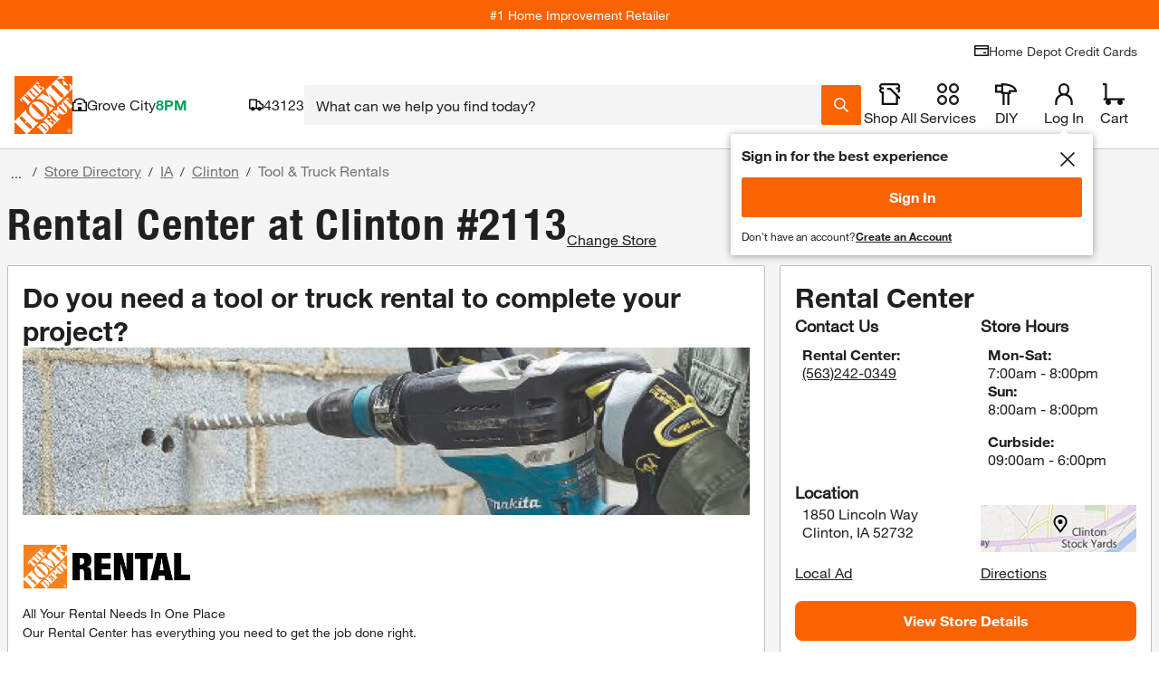

--- FILE ---
content_type: application/javascript
request_url: https://www.homedepot.com/CILNJNIAcOKG/OedX4PgAoW/rl/haD7mttkctfXQk1hSO/KSsCAQ/bBx/XMyUwXgoC
body_size: 171357
content:
(function(){if(typeof Array.prototype.entries!=='function'){Object.defineProperty(Array.prototype,'entries',{value:function(){var index=0;const array=this;return {next:function(){if(index<array.length){return {value:[index,array[index++]],done:false};}else{return {done:true};}},[Symbol.iterator]:function(){return this;}};},writable:true,configurable:true});}}());(function(){GG();jYG();grG();var pt=function(){return qv.apply(this,[kS,arguments]);};var rz=function(){return ["\x6c\x65\x6e\x67\x74\x68","\x41\x72\x72\x61\x79","\x63\x6f\x6e\x73\x74\x72\x75\x63\x74\x6f\x72","\x6e\x75\x6d\x62\x65\x72"];};var mI=function XA(wO,Sb){var Wr=XA;do{switch(wO){case Il:{wO=LR;for(var Gw=IO;KF(Gw,pO[wb()[lO(IO)](EO,MY,X1)]);Gw=XY(Gw,qz)){var l5=pO[wb()[lO(E5)](jA,Ir,Wv)](Gw);var Xb=OI[l5];Y5+=Xb;}var Cz;return QO.pop(),Cz=Y5,Cz;}break;case Ul:{rv=U5*nt+cF*tM;rr=U5*E5-tM*nt+P1;nU=KU+xX*nt*tM-QX;Fw=U5*mY+E5*P1-QX;Pt=xX+P1*U5+tM*KU;BY=nt*P1+E5*U5+tM;p5=xX*E5+U5;wO=dR;}break;case Cc:{wO=BB;var lU=lv(Yt.length,qz);while(AO(lU,IO)){var D9=x1(lv(XY(lU,fz),QO[lv(QO.length,qz)]),h9.length);var sz=S5(Yt,lU);var G5=S5(h9,D9);BX+=XA(VB,[mO(S4(T5(sz),G5),S4(T5(G5),sz))]);lU--;}}break;case LS:{w9=qz+nt*P1*KU-BI;RO=KU*E5*tM*nt-P1;HA=QX*U5*qz+E5-BI;wO=pK;K4=P1*nt+E5*U5+KU;k4=KU-qz+U5*E5-P1;I5=BI*mY*P1-QX+cF;}break;case zG:{q1=U5*E5-KU*mY+BI;XU=tM*mY*U5-nt*cF;YI=cF+QX+qz+U5+P1;DY=mY*P1*cF-qz;dO=BI+P1+nt-QX+U5;bb=E5+KU*U5-QX*xX;wO-=c6;Fb=BI*U5+xX-KU-cF;A5=BI*QX+U5-E5+mY;}break;case PE:{Lv=xX*mY+P1*QX+BI;H9=QX*cF*KU+U5-nt;RU=E5*xX*mY+U5-P1;Z4=U5*BI+qz-KU*mY;SA=nt+tM*mY+P1*BI;wO-=XK;YA=xX*tM*BI-mY*QX;zz=nt*U5-BI+KU;}break;case F6:{qM=P1+BI+KU*xX*tM;A9=cF+P1*U5-BI*QX;wO+=sh;C5=tM-E5+nt+U5*qz;fX=qz*KU+U5*P1+E5;KI=U5*KU-tM-E5-QX;cO=U5*KU-tM-xX-mY;}break;case zK:{L4=BI*U5+KU*cF-E5;dA=xX-QX*mY+cF+U5;V5=tM+E5+QX*nt*xX;wO=bJ;Az=xX*nt*P1-BI*U5;Ht=xX*cF*QX-E5-qz;sw=QX*U5+E5*xX*tM;}break;case mE:{sM=U5*BI+cF+tM+KU;mv=E5*U5-BI*xX*qz;Zb=E5*KU*cF+nt;wO=gE;zb=E5*BI*KU-qz+xX;}break;case bS:{wO=rB;WV=tM+KU*P1-mY+U5;J4=cF+E5*P1+U5-qz;r4=nt+E5+U5+tM*QX;j9=P1*BI+mY*nt-qz;rb=nt*KU+BI-cF+tM;xz=xX-mY+E5*cF*qz;}break;case XH:{nX=QX+KU*cF*P1+qz;wO-=zJ;kX=P1*QX*nt*tM-qz;L9=U5*P1+xX;VI=E5-tM+P1*BI*cF;}break;case rB:{Bw=E5*cF-KU+xX;YM=qz-E5+QX*KU*tM;wO=mG;st=KU+xX+mY-BI+tM;b4=KU+cF*BI+E5+xX;Jv=tM+nt+cF+xX+U5;Iw=KU*mY*tM+QX;Ir=nt*qz*KU+QX+E5;Xv=P1*KU-mY+cF+nt;}break;case xh:{MA=tM*KU*QX*BI+nt;nY=cF+U5+P1*E5*QX;DM=BI*nt*KU+mY-QX;FA=P1*xX-BI*qz+nt;wO=EH;}break;case Wh:{UY=nt-BI+tM*P1;H5=tM+nt-cF+KU+qz;FU=tM-P1+xX+BI;Ev=P1*KU-qz-cF*BI;wO-=T0;WI=KU-QX-tM+nt;gz=KU-cF+BI*tM-qz;xO=qz*KU+tM*cF-P1;}break;case tS:{ZF=E5*nt+cF*xX*tM;Z1=BI*QX*nt;P5=U5*nt-BI-tM*cF;Lt=xX*P1+cF+E5;bO=ZF+MX+dw-Z1+P5-Lt;OA=cF-KU+BI+U5*P1;wO-=xf;}break;case GE:{Sv=xX+mY*P1*BI-tM;qA=QX+KU*P1*cF+mY;lX=cF*QX+P1*xX+mY;wO=cE;cw=nt*mY*BI*cF;}break;case SE:{Gr=BI-cF+QX*nt*KU;Bz=U5+P1+BI+qz+E5;CM=BI*xX*mY-KU-U5;wO-=bf;Wb=qz*U5*BI-QX-P1;Rt=BI*cF-P1+E5*xX;z9=xX*mY-P1;}break;case f3:{nw=QX+nt+E5+xX*cF;wO=wh;D1=xX*nt+BI-qz+U5;Lw=QX*U5+P1-xX*mY;OY=KU*P1*BI+qz;SY=xX*QX-nt+E5*U5;gU=E5+P1*mY*nt-qz;}break;case AK:{wY=nt+BI*U5+KU*E5;I9=tM*xX+BI*cF*QX;xI=KU+U5*BI-tM+mY;vb=xX*nt-cF*qz-tM;tO=BI*U5+KU*P1-nt;wO=gf;L1=nt*xX+mY+BI+P1;}break;case Z6:{wO-=X6;N5=U5+P1*tM*xX-mY;PF=U5*mY+QX+E5;Tr=xX*KU+U5+nt-BI;Rv=cF+U5*BI+xX-nt;SU=cF-QX+U5*KU-xX;q9=BI+U5*cF+mY+E5;}break;case p3:{Sr=U5*cF+nt+mY-P1;r5=U5*QX*tM-BI-mY;T9=P1*qz*U5+QX+xX;Kw=BI-nt*QX+KU*U5;M9=U5*E5-xX-KU+mY;wO+=Tc;p9=tM*U5*QX-qz-E5;Uv=P1*BI-tM+nt*xX;pY=xX*QX-tM-qz+U5;}break;case k3:{MM=U5*mY+E5*BI-tM;ZA=QX*KU*P1+U5+xX;P9=mY*QX*xX*tM+BI;HM=QX*qz+xX*cF*E5;RF=P1*U5+E5*BI;wO=SR;Jt=KU*E5+nt*U5+tM;}break;case EB:{wO=z3;OU=qz*cF*U5-nt*mY;mM=BI-U5+tM*nt*xX;CI=BI*tM*xX+E5-KU;HF=tM-cF+U5*P1;U9=BI*nt*P1-E5+xX;bv=mY*xX*E5-KU;WU=U5*cF-BI*qz*tM;}break;case C0:{Cr=cF*nt*tM-KU*mY;Pz=cF+P1-QX+xX+KU;xY=KU*tM+QX;Ob=nt*QX-mY-cF-tM;wO=R0;Ib=QX*cF-tM-qz;}break;case fH:{gb=U5*BI;Ww=QX+E5*cF*nt*tM;rM=xX+cF*U5+tM;nO=xX-KU*qz+E5*U5;wO=R3;X5=P1*mY*xX+E5*KU;qb=qz+nt*QX*xX+P1;}break;case x0:{lY=BI*U5-P1-nt+E5;J5=nt+P1+E5*xX+cF;IX=cF*xX*QX+BI+KU;Hv=nt*mY*qz*P1*tM;BU=mY*xX*E5-cF-BI;Nb=cF-xX+U5*nt+QX;wO=lB;}break;case sh:{RM=E5*KU*P1+QX*U5;zv=qz+xX+QX*U5-mY;wO+=cV;rX=mY*U5-P1*nt+KU;GF=P1+E5*U5+QX*BI;}break;case N0:{pX=KU*nt+xX*tM-QX;dM=U5*cF+BI+P1-QX;Qv=P1+cF*BI*nt+U5;Q9=nt*KU*QX-E5-cF;QY=tM+P1-nt+xX*KU;wO=dl;Vz=BI+qz+nt+P1*U5;xv=tM*xX*E5-U5-KU;PM=U5*E5+P1+nt+qz;}break;case OJ:{wO+=TB;Cv=U5+BI*P1*cF-xX;c4=cF*E5+BI*xX;PO=BI*U5-cF*mY-QX;R5=KU*U5-tM+qz;gX=mY+E5*P1*nt-U5;Ur=xX*P1-qz-BI+U5;}break;case gf:{wO+=fK;JY=cF*U5-xX+tM;WO=xX*KU*tM*qz+cF;nv=cF*nt*qz*P1;Y4=U5*nt-QX-KU+cF;XX=QX*xX*mY+P1+cF;tX=BI+KU+U5*qz*E5;rU=E5*U5+mY*qz-xX;XM=qz+P1*QX+xX+E5;}break;case lc:{wO+=hS;E1=U5*QX-E5+mY-qz;Zw=qz-BI+P1*U5-mY;Wz=qz*U5*nt+tM+xX;zt=qz+xX*BI-KU+U5;J9=U5*P1-xX-nt+qz;SM=nt*P1+E5*U5-BI;}break;case S0:{n1=qz-BI+xX*nt+U5;gA=E5*P1-BI+nt*U5;jY=U5*E5+nt-QX+BI;Kz=xX+KU+U5*nt;wO+=dJ;}break;case IK:{xw=tM*BI+xX*KU+qz;NF=QX+KU+U5*P1+cF;Av=BI*tM+xX+QX*U5;Hw=xX+BI+U5*cF+qz;kv=mY*BI+U5*E5;zU=mY*BI+U5*P1;wO-=UJ;}break;case Vc:{Jz=cF*U5-QX+E5*KU;Nw=BI+xX+KU+U5*E5;QA=E5*P1+tM*QX*cF;wO=NE;EM=mY+E5+U5+QX*BI;NU=cF-KU+P1*nt*E5;EN=KU*xX*mY-QX+nt;}break;case Uf:{xX=nt+cF*mY+tM+BI;wO-=OH;QX=mY+qz;WL=nt*mY*cF+xX*QX;KU=tM-nt+BI+E5;LQ=BI+mY+KU+qz;IO=+[];hp=tM*cF+QX*nt+E5;P1=nt+cF-QX*qz;}break;case Nc:{x4=cF+E5+nt*xX-KU;tx=xX-cF*QX+tM+U5;MY=U5+qz+tM*cF*E5;As=xX+QX*KU+P1+cF;gD=cF+xX*P1+QX-qz;wO=Wf;FT=nt+U5+tM+xX+BI;}break;case hB:{tj=U5+QX*P1*nt+cF;Y7=cF*nt*KU+U5*E5;Xq=tM+KU*P1*BI-QX;Bm=mY*QX*nt*KU-qz;lg=P1*U5+tM*E5*cF;wO=Y6;sj=QX+mY*cF*E5*P1;sd=nt+KU*mY*E5*tM;Uj=BI*U5+P1*cF;}break;case Jf:{gj=tM+P1+xX+BI*E5;TN=P1+xX*qz*KU*tM;MQ=nt+P1+mY+BI*xX;z2=QX+xX+BI+U5*P1;ks=qz+mY+KU+U5*QX;C2=BI*U5-xX-E5+mY;l7=xX-mY+cF*nt*KU;Gq=xX-cF+P1+BI*U5;wO+=Q0;}break;case l6:{Sq=nt*P1+QX*cF-BI;Lm=BI-tM+QX+E5*mY;wO-=Oh;JN=mY*KU-E5+tM;BL=P1+KU-cF+xX;fd=mY-nt*qz+BI*QX;Gx=mY*qz*QX+nt*KU;Fp=KU+mY*xX-BI*QX;}break;case W3:{KC=BI+xX*E5-P1-mY;hT=BI*xX+E5+KU*nt;vg=mY*nt*KU+cF*E5;wO+=EB;qC=P1*BI+U5+xX+tM;}break;case ph:{Tj=qz+E5*BI*nt+mY;FC=BI*U5-QX+qz-P1;DQ=cF+BI*tM*mY*nt;f7=U5*P1-nt-KU;T7=E5*nt*BI-mY;A7=KU*BI*mY+U5*cF;Wm=QX*tM*U5+P1+E5;wO+=CH;Td=U5*QX+BI+nt+KU;}break;case M8:{M7=QX*KU*tM+BI-E5;tQ=KU+qz-cF+BI*P1;Fq=nt*P1+KU-qz;wO+=Wl;CN=KU*nt+qz+P1;Vd=KU-QX+E5*BI-qz;}break;case JV:{q2=nt-cF*mY+xX*E5;wg=U5*E5-mY*cF;hD=U5*BI-qz+P1*KU;Kk=BI*xX+P1-E5*QX;wO-=d0;Pm=mY+P1+BI*cF*KU;}break;case NE:{ZD=U5+nt*BI+cF-KU;FD=KU-QX*nt+U5*P1;Ed=nt*xX+cF*BI-tM;wO-=Y;Yq=Yd-ZD-H5+FD+Ed;X1=nt*tM-QX+KU*P1;}break;case fl:{Cs=E5*P1+xX*KU+BI;vQ=tM+P1*mY+nt*U5;wO=D3;ED=U5+tM*P1+KU*cF;bm=BI*U5-nt*xX;ND=tM*U5*mY-BI*qz;PQ=tM*KU+cF*U5*qz;Ij=BI*xX+QX-nt;}break;case IV:{var WQ=Sb[QE];wO-=J3;if(mm(typeof WD,VW[mY])){WD=Ds;}var JD=XY([],[]);Es=lv(WQ,QO[lv(QO.length,qz)]);}break;case IS:{wQ=cF+U5*tM+BI+qz;Ax=cF*U5-KU+mY;Js=cF*E5*xX+mY-BI;js=BI-xX*P1+U5*E5;wO=sE;xj=U5*E5-BI-mY;pj=U5*P1-E5+cF*qz;}break;case lR:{WC=qz-E5+BI+U5*nt;Pk=xX*E5-tM*QX+U5;Em=QX*E5*qz*P1;I2=QX*tM*cF*BI;CC=E5+QX+U5*tM-qz;wO=Hf;}break;case bB:{VC=nt*xX+U5*mY+cF;Is=P1+BI*nt+QX*U5;wO+=Cf;G7=KU*tM*nt*QX-E5;f2=tM*xX*nt+P1;}break;case Mf:{hN=P1*QX+nt*tM*KU;OD=xX*mY*tM-E5*QX;wO+=O;Qx=cF*xX+mY-qz+P1;P2=tM*BI*E5*P1+U5;}break;case HG:{vp=U5*tM-QX+BI*cF;wO-=dJ;Bd=mY+cF*nt+U5*QX;rC=P1*U5+xX-qz-mY;Ep=U5+BI*mY*nt+tM;}break;case AE:{tT=P1*xX*mY-U5-tM;AL=qz+tM*mY*U5+P1;Cq=xX*KU-E5*mY-P1;jx=E5*BI*cF+qz-QX;lC=U5+KU*cF+mY+QX;sm=BI+cF*KU*mY*qz;Rp=tM*qz+BI*U5+KU;tg=U5-E5*mY+P1*KU;wO=Ah;}break;case HK:{zx=cF*U5+E5*QX;ds=KU*cF+U5*P1*qz;Eq=cF+KU-qz+U5*E5;CQ=xX*QX*cF;x2=U5+cF+nt*E5*KU;BQ=KU*xX+qz+QX*cF;fD=cF*U5-P1-BI;wO=JV;kT=xX-KU*E5+P1*U5;}break;case tR:{AD=nt*U5-mY-KU+BI;XL=tM-mY+BI*nt;RW=U5-QX*tM+KU*xX;Ux=KU*U5-xX+nt-tM;cW=E5+KU-qz+xX*BI;HD=mY*nt+U5*cF-E5;bs=E5+nt-KU+U5+tM;mL=E5-mY+tM*KU+U5;wO-=ml;}break;case QS:{zW=QX+E5*mY*P1+qz;dd=BI+qz+P1+xX*QX;bN=mY*xX*cF*tM-P1;cp=P1*KU+U5*E5-BI;xd=QX*nt*KU*tM-xX;vs=qz+BI*nt+cF*U5;Xk=P1*KU+xX*tM+nt;cq=U5*nt+KU+BI*cF;wO-=wG;}break;case V3:{pC=KU*cF-tM+BI*E5;F7=U5*P1-cF-nt*E5;Rg=BI+nt-tM*E5+U5;HW=P1+xX+U5+qz;nk=BI+U5*P1-QX+E5;wO+=TV;YW=nt*U5+QX*BI*qz;}break;case Cl:{lp=E5*KU+nt-BI;wO=bS;Mm=mY*QX+KU*E5-tM;Yd=P1+mY*KU*tM+qz;Hm=nt+qz+cF*E5+xX;Fk=QX*P1+qz-cF+xX;KW=QX*xX+KU*tM+P1;}break;case CJ:{Qd=qz+xX+KU+cF*U5;c7=E5+tM+xX*BI;vj=KU*P1*nt-tM*BI;Yx=KU+cF*U5-QX;wO+=YV;}break;case sE:{T2=mY*U5+cF*nt*KU;Zk=U5*cF+tM+P1*qz;pT=BI*qz*cF*nt+xX;CT=qz+mY*E5+U5*BI;Vj=KU*P1*mY+tM+nt;wO-=Oc;rW=xX*KU-BI+U5+P1;}break;case wR:{P4=tM*P1*BI+nt+QX;bj=BI*nt*P1-KU-QX;wO+=Yf;Wg=QX-E5-BI+KU*U5;UC=xX+U5*QX-P1*qz;}break;case FB:{XT=mY+P1+BI*U5-xX;BW=U5*BI-P1+xX+QX;Iq=cF+KU+U5*QX-mY;Cd=E5*BI*KU+tM+P1;Qm=Iq+hT+ID-Cd-nj+hL;H7=P1+tM*KU*xX+U5;Op=xX+nt*U5-BI+P1;wO+=Cf;}break;case N8:{ls=xX*mY*BI-QX*KU;wO+=FB;Md=qz*KU*QX*cF;fL=U5*P1-cF+xX;bL=nt+mY*U5+E5+P1;bC=xX*KU+U5+nt-cF;}break;case YV:{q7=E5+BI*mY*nt*cF;EL=xX*tM+P1+U5+nt;Om=KU*P1+cF+nt*U5;Hx=qz-KU+U5*BI+tM;Tq=P1*xX+U5-tM-QX;wO-=YH;AT=mY*cF*xX-qz-BI;}break;case Mc:{wO=Dc;for(var gq=IO;KF(gq,Q2.length);gq++){var Eg=S5(Q2,gq);var HN=S5(Y2.xG,zp++);qQ+=XA(VB,[S4(T5(S4(Eg,HN)),mO(Eg,HN))]);}}break;case hJ:{dg=E5*U5+KU-cF*xX;BD=U5*nt+qz+xX;ZL=tM*xX*KU-E5;RD=BI+U5*P1*qz-xX;vx=mY+cF*xX+nt*U5;bk=nt-BI+mY+U5*tM;wO=xh;}break;case AJ:{wO-=jl;GN=BI*xX+QX+KU+E5;V7=qz+cF*U5-mY-nt;fm=E5*qz*P1*nt+cF;b7=QX*xX+U5+tM*P1;wm=tM+E5*P1*BI;Gg=nt*U5-KU+tM;Rk=QX+KU*nt*BI+P1;Rm=BI+xX*cF*QX-nt;}break;case gl:{qx=nt*E5+BI+KU*xX;g7=QX+xX*KU+U5+P1;wO=CJ;Q4=tM*U5+xX*KU-nt;t7=cF+E5*QX*KU;}break;case EH:{I7=U5*P1+qz-KU*nt;vq=KU*cF+xX*E5*tM;hq=QX*U5-mY-cF;Mj=nt*BI*cF+QX-qz;Ap=xX+mY*U5-E5+cF;m2=nt+KU+cF+xX*E5;wO=xS;}break;case VJ:{Fm=E5*QX*qz*P1+U5;Qj=E5*U5*qz+xX+QX;Rq=P1*U5+tM-BI+qz;C4=cF-QX+KU*BI*nt;jk=E5*U5-P1*qz;wO+=ZE;}break;case KK:{wO-=ZR;for(var p7=IO;KF(p7,Ej.length);++p7){cm()[Ej[p7]]=X2(lv(p7,tM))?function(){return Cg.apply(this,[LJ,arguments]);}:function(){var hj=Ej[p7];return function(Cp,lm,Q7){var ld=g4.call(null,tQ,lm,Q7);cm()[hj]=function(){return ld;};return ld;};}();}}break;case pK:{x7=nt*qz-tM+U5*cF;Jm=xX+E5-BI+U5-P1;sx=xX+nt+U5*P1-cF;wO-=s6;vN=nt+E5*xX*tM-P1;N2=U5*KU-P1*xX*tM;qT=BI*QX*KU+U5-qz;}break;case PK:{IC=U5*nt-BI+KU*E5;nj=xX*E5-QX-mY+P1;Fj=mY*U5-xX-QX-tM;L7=BI*U5-QX-xX*KU;Yk=U5*BI+xX+E5*qz;QT=KU-tM+QX+U5*nt;wO+=sR;}break;case J8:{DC=tM+P1+U5*BI;XW=BI*xX-qz-E5*mY;Sg=KU*tM+U5+xX*P1;CD=mY+nt*QX*qz*xX;IN=tM*xX*QX*mY;Vk=U5*mY-cF-nt;YL=E5+BI*mY*xX-cF;wO+=M0;}break;case W8:{wO=k3;Qs=mY+U5*nt+QX*cF;mx=nt*U5+tM+BI+P1;mj=qz-KU*QX+BI*U5;Qg=qz*E5*xX-P1-mY;hC=U5*nt+qz+E5+BI;hm=qz*BI*cF+U5*P1;Sp=KU*nt+U5*qz+E5;zQ=cF*xX+QX+P1;}break;case dc:{wO=zG;kk=qz+tM*mY+U5+BI;BN=U5*tM*cF+BI-xX;Ld=U5+cF+tM*E5;S7=E5*U5-mY+cF;UT=xX*cF*mY+KU-P1;OT=P1*U5-mY+KU*E5;}break;case Oc:{pk=U5*P1-cF-KU-E5;wO=WH;Ng=E5*mY*cF*BI+KU;sg=KU*xX-U5-nt+P1;TL=E5*U5+mY*KU;}break;case b8:{wD=U5*BI-E5-qz-P1;lQ=nt*U5-KU-cF;Yp=P1+mY*E5+xX*nt;wO-=Oc;jj=tM+U5+nt*xX-cF;}break;case lB:{NT=U5*cF-mY-KU;GQ=U5*cF-qz-QX;ZW=E5*U5-xX+tM-nt;qD=P1*U5-tM*xX+mY;wT=qz+KU*P1*tM*E5;Wd=xX+nt*U5+mY+BI;ss=tM*BI*QX*KU-mY;wO-=wG;}break;case A8:{wO+=Xc;if(KF(xx,zm.length)){do{XN()[zm[xx]]=X2(lv(xx,WI))?function(){return Cg.apply(this,[rB,arguments]);}:function(){var Ox=zm[xx];return function(dp,FL){var lj=Y2(dp,FL);XN()[Ox]=function(){return lj;};return lj;};}();++xx;}while(KF(xx,zm.length));}}break;case BB:{return Bj(g8,[BX]);}break;case xf:{rk=U5+KU*cF+qz+xX;wO-=v6;qp=xX*E5-KU-nt+cF;Mx=U5-BI+tM*cF+xX;Bg=E5-QX+nt*cF+KU;n7=nt+BI-cF+xX+qz;}break;case wl:{mC=nt*U5-cF-xX*BI;hL=U5*cF-qz-P1+KU;Hj=U5+xX+mY*KU+E5;Tp=cF+BI*qz*U5+xX;wO=PK;dL=U5*mY-BI*cF*qz;}break;case zJ:{Ms=P1*xX-nt+BI-mY;Wj=tM*xX*cF*mY-KU;jm=U5*nt+tM*E5*QX;r7=QX*U5-mY-xX-P1;ng=mY+P1+KU+U5*BI;wO+=VB;}break;case T6:{wO-=J0;X7=P1*U5+E5*BI-KU;qk=cF+P1+KU+U5+xX;Yj=tM*nt*BI*mY-qz;Dk=P1*BI*cF-qz;BT=xX+P1+E5+U5*BI;}break;case rf:{dw=P1*xX-U5-cF*QX;pm=U5*BI-KU*qz;Lx=xX*P1+KU-tM-nt;ck=E5+QX*nt*xX-cF;EW=xX+U5+BI+qz+mY;wO+=lE;Xx=nt+xX+E5+cF*U5;}break;case VK:{return JD;}break;case UV:{qq=mY*QX*P1*KU-nt;nQ=BI+U5*QX+mY*xX;wC=P1-KU-mY+U5*BI;kL=xX*qz+cF*U5-QX;Kx=P1*U5+xX+QX+cF;wO=Mh;GW=mY*E5*BI*QX+P1;}break;case MJ:{Dg=QX+xX*E5+cF*P1;v7=nt+QX*U5+KU+xX;wO+=W8;ST=U5*BI+QX+E5+KU;NQ=mY+U5*nt*qz+E5;UQ=P1*KU+cF*U5+nt;TT=P1*U5-BI+qz-E5;}break;case sG:{return Ts;}break;case Ll:{Xj=nt+xX-qz-QX+P1;Bq=cF*E5-mY*nt+QX;qL=E5*qz-mY+KU+nt;qd=BI+nt*P1-tM-E5;wO=C0;RT=qz*KU+BI-cF+tM;Dq=P1+cF*qz*QX-mY;Tk=qz+tM-mY+cF*nt;Cx=E5+BI+P1-QX;}break;case kK:{wO-=HE;k2=nt-P1+mY*U5+BI;fQ=nt-mY+QX*xX-P1;xD=P1*cF*KU+nt+mY;dD=nt*U5-BI*E5+mY;}break;case DJ:{wO=ph;rg=mY*U5-P1-E5+BI;MW=U5*mY+BI+cF+tM;Aj=KU*QX*tM*P1-qz;n2=cF-KU+xX+U5*nt;d7=BI*E5+qz+KU*xX;TD=U5+E5+xX*P1;jT=KU*qz*nt*P1-tM;Ns=tM-E5+cF*U5-nt;}break;case DR:{R2=U5*BI-xX-qz-P1;zj=tM+KU+cF*xX*QX;wO-=kf;kN=P1+cF+KU+U5*BI;Id=xX-cF-nt+U5*P1;Rx=U5+P1+xX*BI-QX;Jq=KU*xX+tM-nt-qz;RN=KU+mY+cF*U5-E5;Oj=E5*xX+U5*cF-KU;}break;case A6:{wO+=YE;var pO=Sb[Yc];var OI=Sb[VB];QO.push(Ij);var Y5=wb()[lO(cF)].apply(null,[FS,rD,X2(X2({}))]);}break;case bJ:{Dd=KU*cF+xX-mY+qz;Dj=KU-E5-nt+BI+U5;bx=KU*qz*BI+E5;MD=U5+nt*KU*E5+qz;YT=qz*nt+U5*mY*tM;wO=ll;sD=U5*mY+KU*cF;dj=U5+xX*BI-E5*mY;Pg=tM*nt*xX-P1*BI;}break;case Al:{fg=tM*U5*mY+xX*KU;Ps=KU*QX*tM*BI-cF;wO=BK;bp=mY+U5*cF-xX+P1;Pd=nt-mY*qz+QX*U5;jd=qz-P1+xX*E5*cF;Jx=P1+xX*KU-E5-nt;zq=qz+BI*P1*QX*mY;}break;case xE:{s7=KU*E5*nt+xX+tM;wO-=T3;xk=BI+xX*KU*qz+P1;lW=KU*BI-qz+mY*U5;TQ=mY*U5+BI*QX+xX;Hk=nt*U5+BI+P1+cF;}break;case SJ:{Kj=tM*KU*nt*mY;pg=qz-mY+nt*U5;S2=E5+nt+U5*P1-xX;QD=E5*xX*QX-cF*P1;jC=xX*KU+U5*cF;wO=pf;}break;case Y:{fN=cF*BI-KU+xX*P1;vC=cF*xX*mY+P1*BI;p2=qz-nt+E5+P1*U5;rm=P1*U5+QX*E5;wO+=G8;nL=tM-U5+KU*P1*nt;}break;case j8:{hg=P1*KU*QX-qz+nt;m4=P1+nt*tM+E5*U5;s2=cF*E5*nt+BI-P1;TC=xX*tM*P1-BI*nt;wO+=l3;mQ=cF+E5*P1*QX;hk=nt+xX*QX*cF*qz;Gm=KU*nt+P1*xX*tM;}break;case rc:{wO=LR;if(KF(sL,wp[SQ[IO]])){do{NC()[wp[sL]]=X2(lv(sL,mY))?function(){dx=[];XA.call(this,Yc,[wp]);return '';}:function(){var tk=wp[sL];var wd=NC()[tk];return function(gQ,zk,Um,H2){if(mm(arguments.length,IO)){return wd;}var jN=qv(QE,[mY,zk,Um,H2]);NC()[tk]=function(){return jN;};return jN;};}();++sL;}while(KF(sL,wp[SQ[IO]]));}}break;case FR:{mT=nt*qz+U5+BI*tM;KL=nt+E5*cF*QX;Mq=xX-mY+qz-tM+U5;wO=N0;J7=U5-cF-qz+QX*BI;}break;case FK:{qs=qz+U5*BI+nt+E5;fT=E5*P1*KU+nt-qz;wO=j8;wk=tM*U5+E5*KU*cF;KD=QX+P1*qz*E5*BI;Ud=xX*BI+QX-E5*P1;Hd=BI+P1*U5+QX;Pp=qz+U5*mY-cF;Sk=U5*QX+BI*nt;}break;case nh:{Sd=KU*U5-xX+qz+E5;VD=xX*P1-E5-cF-mY;nT=P1*xX*tM-E5*QX;kQ=BI+tM*U5+KU-E5;kg=U5*E5+cF+P1;XC=BI*cF+U5*QX-P1;wO-=K6;O7=cF-xX+KU*E5*P1;}break;case SB:{Np=nt*QX-P1-KU+U5;Pq=U5+mY-QX+KU+tM;wO=dc;AN=U5-BI+nt+P1+E5;mp=U5+BI*tM-cF;Ix=KU*P1+tM-qz+xX;SN=tM*BI*xX-nt+U5;}break;case zf:{km=qz+BI*cF*KU+U5;wO=F3;rx=cF*BI*P1+KU-tM;Hs=U5*KU-mY*nt-qz;DL=U5+E5+P1*QX*cF;YQ=E5*KU*P1-nt;wN=P1+BI-xX+nt*U5;}break;case K8:{vm=KU+E5+U5*BI*qz;Fx=U5*KU-E5*cF-nt;wO-=c8;OW=KU*U5+QX-E5-xX;nd=tM-E5-mY+nt*U5;Tg=qz+U5*mY-tM*BI;Tm=qz*E5*U5-xX+KU;jQ=BI*U5+nt*mY-E5;}break;case L8:{rL=mY*xX*nt-QX*cF;wO=XH;O2=nt+mY-xX+U5*P1;YN=BI*nt*E5*tM*qz;PD=E5+cF*KU*P1;Nk=mY*QX-nt+KU*xX;s4=xX*E5+cF*nt*QX;}break;case tK:{MX=xX*mY+E5-QX*nt;Cm=BI*nt-E5*tM-qz;JL=tM-QX+KU+xX+P1;SL=tM+qz+nt*P1+QX;wO-=P3;nN=E5*mY-cF+KU+xX;}break;case dl:{gd=KU*tM*P1-E5;tp=E5-nt+P1*KU*cF;md=cF-nt+P1+BI*U5;wO=lH;Nj=qz*QX*U5+P1;XQ=BI+nt*QX+U5*mY;Vx=U5+tM*nt*P1*E5;jq=cF*mY*nt*BI+qz;}break;case G3:{dC=QX*U5+mY+BI*nt;EC=U5+P1*BI*tM*mY;Kg=nt*U5+QX*BI-mY;vL=BI*mY*nt+tM+QX;Z7=KU*mY-P1+xX*BI;nm=BI*xX+E5*P1*cF;wO-=Tl;rQ=tM*U5+E5-mY+cF;}break;case WH:{UN=P1*U5-xX;ID=qz+P1+cF+E5*xX;wO=SS;Zg=U5*P1+mY+nt+xX;l2=mY*E5*xX+tM;rT=E5*P1*BI+nt+cF;Xg=U5*P1+cF+mY+xX;}break;case df:{Wp=E5+P1*KU-mY+U5;Mp=BI*P1+mY*qz*cF;ZN=E5*U5+tM*QX;jD=nt-xX+KU+U5*cF;wO=wR;QQ=QX+nt+xX*KU+U5;g2=U5*cF-E5*tM-P1;}break;case XB:{tN=tM+cF+BI+P1+mY;HL=BI*QX-P1-nt+KU;wO=xf;fj=P1+nt*QX+cF;pQ=nt*E5-tM+KU+QX;xN=qz-KU+QX+nt*P1;U5=QX*mY*E5-cF+xX;}break;case JR:{Px=cF+U5*BI+P1;sN=U5*BI-P1*xX-qz;VT=tM*cF+KU+E5*U5;fq=QX*U5+qz-xX-E5;wO-=IV;wx=QX-P1+nt*U5+xX;}break;case kl:{OQ=KU*xX*tM+cF-qz;wW=P1-mY*qz+BI*U5;wO+=lK;jp=KU*P1*BI-nt;fk=nt*KU*P1-tM-U5;}break;case LG:{Bx=mY*E5*xX-tM-U5;Vp=KU*U5-QX-E5*nt;DD=P1+BI*KU*qz+U5;VL=xX*KU*mY-P1+cF;DN=KU*xX-P1;ws=tM*U5+nt*BI*E5;fC=nt*U5-qz+mY+E5;wO-=b6;D4=QX+BI*nt*P1-cF;}break;case Fh:{wO-=ME;qm=lv(M2,QO[lv(QO.length,qz)]);}break;case hE:{bT=nt*U5+E5*qz*KU;Im=xX-qz+E5*U5;mk=mY+tM*U5+nt;mg=E5*U5+tM+xX*BI;wO-=US;Wk=tM+U5*KU-E5;vW=BI*KU*nt-QX*xX;xT=BI*P1*KU-xX-QX;Uq=QX*nt*BI*tM+KU;}break;case H0:{if(AO(ET,IO)){do{var lN=x1(lv(XY(ET,cN),QO[lv(QO.length,qz)]),kd.length);var bg=S5(lD,ET);var VQ=S5(kd,lN);wj+=XA(VB,[mO(S4(T5(bg),VQ),S4(T5(VQ),bg))]);ET--;}while(AO(ET,IO));}wO=UR;}break;case P3:{wO+=BV;var nx=Sb[Yc];Y2=function(GT,GD){return XA.apply(this,[nS,arguments]);};return Qp(nx);}break;case G8:{E7=U5*P1-KU-mY*BI;kq=tM*U5-qz-cF;FN=KU+U5*nt-mY-xX;N4=qz+nt*U5-xX+tM;Vq=nt*U5+QX*mY-qz;dN=tM+E5*U5+xX-qz;wO+=fB;}break;case mH:{wO+=k8;OC=xX-KU+U5*P1;LL=E5*QX*nt*cF-U5;gC=BI*QX*P1*tM+KU;Vs=xX*E5*QX-P1-BI;IQ=tM*cF*E5*BI-KU;}break;case R3:{SW=QX*xX*mY-P1+U5;pN=U5*QX+P1*nt*cF;vD=qz-nt*BI+U5*P1;wO=OS;Zj=tM*xX*KU+QX-BI;Jp=QX*xX*tM-cF*KU;GC=U5-mY-BI+xX*KU;}break;case mG:{xL=qz+E5*P1*KU-nt;Oq=U5+KU+P1*cF-BI;wO=Nc;KT=P1*KU-mY+E5*QX;OL=BI*nt*E5+U5-qz;mN=U5*BI-qz-xX-nt;}break;case G:{gp=KU-E5-mY+xX+QX;FQ=xX-E5+cF*mY;Ug=tM*mY*cF+BI*E5;m7=P1+cF*KU-BI-qz;wO=XB;}break;case tE:{wO-=zB;Uk=U5*nt+E5;Ek=tM*mY*qz*U5+QX;ON=cF*QX*E5*nt+BI;Lp=tM*U5-E5*mY+nt;wq=qz-cF+P1*U5-E5;U2=qz+E5-tM+U5*nt;PL=BI*U5-cF-tM*P1;J2=xX*QX*mY+E5*qz;}break;case gE:{wO=DK;px=xX*tM*P1-nt-cF;W2=xX-nt+E5*U5-BI;Rd=U5*tM+qz+mY;sq=qz*U5*nt-E5+mY;}break;case BK:{dT=qz+QX*U5+cF+BI;UW=tM*xX+BI*U5-P1;nq=xX*nt*tM+U5-mY;cg=P1*U5+nt+qz-tM;Vg=nt+KU*U5+mY-xX;wO=zS;}break;case ZR:{var Ej=Sb[Yc];xq(Ej[IO]);wO+=LR;}break;case r8:{lq=KU*E5*nt+cF-QX;EQ=qz+nt+P1+xX*KU;wO=wc;Bp=xX*mY*BI*qz-nt;PT=QX*qz*P1*xX-U5;F2=KU*P1*nt-tM+mY;}break;case v8:{hQ=U5-KU+xX*QX;Ck=cF*tM*U5-BI+qz;z7=BI*U5-qz+xX+KU;PN=xX*qz*nt+cF;rd=qz*KU*U5-P1-E5;zs=BI*U5-cF-KU*nt;wO=AK;YD=cF*P1*nt*qz-QX;}break;case zV:{lx=mY+cF*P1+U5*QX;JQ=BI*U5-QX+cF;hs=BI*U5+E5-qz-tM;QN=qz*nt*U5+BI-E5;Vm=qz+xX+P1*U5-mY;wO=EB;pp=U5-qz+P1*xX-KU;}break;case Wf:{wO+=GB;Zp=mY+cF+tM+U5*P1;fp=QX+E5*U5-tM+BI;Rj=xX+P1*tM+BI*U5;zT=BI*xX+QX*tM*P1;jg=tM*KU*E5+nt+QX;Z2=U5*BI-cF-QX*nt;Hq=BI*U5-QX+nt*KU;Up=mY*E5*QX-P1+KU;}break;case UR:{return Bj(G6,[wj]);}break;case B6:{Ag=U5*KU+qz+tM-xX;fW=BI*U5-E5-P1-QX;wO+=Z6;zd=KU+P1*U5-E5-BI;Kd=U5*E5+xX*cF-qz;tC=xX*P1+U5*cF+nt;}break;case P6:{wO=b8;IL=QX*U5-BI;Xm=mY+U5+xX*QX-KU;LC=U5+mY*xX+tM-P1;Qq=qz*E5+BI*nt*KU;zg=P1+tM+nt+cF*U5;}break;case ZE:{cs=nt*xX*mY-cF*E5;P7=U5*KU-BI*QX-cF;rp=P1-xX+U5*BI-cF;wO-=xJ;xQ=U5*KU-BI*qz*cF;Ks=nt*mY*xX-QX*qz;PC=P1*QX*KU-nt+qz;MN=U5+xX-qz-QX+nt;cQ=xX+U5+P1+tM-nt;}break;case R0:{sC=cF*qz*QX+mY-tM;Zs=nt*QX+P1-BI+mY;KN=nt*P1-E5-mY-KU;tD=QX+cF-mY+KU*E5;Nm=QX+xX+mY*E5;xs=xX*tM-E5+P1;wO=G;QC=BI+KU+P1-mY+QX;}break;case ml:{wO+=AH;xC=QX*U5+BI*KU-xX;gL=E5+P1*qz*U5+tM;cC=E5*xX+BI*QX;Ad=E5+P1+KU*QX*BI;gg=BI*xX*mY-cF*nt;Rs=nt*P1*mY*E5-U5;V2=KU+BI*tM*P1*cF;}break;case F3:{n4=BI*QX*nt*mY+KU;Ip=U5*E5*qz+P1+xX;B7=nt*BI*KU-E5-mY;Ex=P1*U5+QX+cF*qz;wO=mH;Km=E5+mY*nt*xX+qz;LN=U5*KU-xX+tM;}break;case Bh:{hd=U5*qz+P1*BI*tM;w2=U5*nt-BI-KU-mY;Kq=qz+KU*nt*P1+tM;xg=xX+U5*QX-cF-BI;pD=P1+U5*nt+xX*QX;WT=qz*U5*P1+E5*mY;wO+=vf;Nq=QX*tM-xX+U5*KU;zD=E5+nt*tM*QX*P1;}break;case DG:{wO+=sf;tq=xX*cF-P1*mY-QX;Ls=qz+U5+P1*cF-mY;Hg=nt+U5*E5+xX*BI;Dm=U5+P1+KU*mY+qz;Ym=mY+P1+QX*xX;Zq=U5*E5-mY-KU*QX;}break;case Hf:{Pj=mY*QX*P1*E5+nt;cL=xX-BI+U5*tM-qz;qg=QX+E5*U5+xX+P1;zL=nt*U5-KU*E5*cF;wO-=wf;sQ=BI*xX+tM+U5*mY;JW=U5*BI-E5-P1;Lq=xX*P1+cF+nt+BI;GL=KU*U5-mY+qz;}break;case QR:{wO=df;bD=nt+P1*xX+KU*QX;D7=tM-cF+xX*qz*nt;gs=xX+KU*P1*cF;Jg=KU*BI*cF-xX-QX;}break;case SS:{cx=U5+nt*E5-xX-qz;W4=qz+U5+nt*P1*BI;zN=QX+U5*P1-nt-E5;wO-=IJ;Tx=mY*QX*cF*BI;UL=BI+E5*QX+tM*U5;Xs=P1+U5+mY-E5+QX;}break;case Z0:{Dx=U5*E5-mY*BI;Zx=E5*QX*xX-U5+mY;hx=U5*E5-BI-KU;vd=cF+P1*xX*qz-BI;wO=zV;ps=qz+QX*P1*cF*mY;W7=qz*P1*E5*KU-QX;}break;case RJ:{MC=xX*mY*QX-KU-P1;cj=KU*mY*tM*BI+cF;dk=P1*U5-qz-cF-nt;wO+=PK;C7=tM*P1+KU+E5*U5;Fs=KU+xX*nt+P1+BI;Jk=U5*mY+nt-qz-QX;rs=BI-QX-P1+U5*KU;Gj=BI*xX+P1*nt+KU;}break;case W0:{AC=KU-QX+BI*U5-P1;Hp=KU*cF-BI+U5*nt;N7=cF*xX+mY+tM;vk=P1*E5*QX-mY*nt;wO-=s3;}break;case dR:{RL=BI*U5-xX-P1-QX;Gp=tM*cF*mY*E5;wO-=t8;gx=cF*E5*P1+U5*tM;RQ=P1*nt*tM+QX+U5;VN=P1+KU*BI*E5+qz;tW=nt+QX*tM*qz*xX;}break;case pf:{JT=tM*QX*U5+nt-xX;wL=cF+U5*E5+P1+tM;E2=U5*QX+BI*E5+KU;YC=tM*P1*E5*KU*qz;Bs=U5*mY-qz-P1-tM;Bk=mY+KU*nt*BI;qj=cF+E5*xX+tM*P1;DT=P1-xX-nt+mY*U5;wO=r8;}break;case Zc:{wO+=dR;Fd=U5*BI-QX-xX;tL=nt*KU*P1+tM-BI;L2=QX*cF*xX+P1-U5;IT=E5*BI+nt*U5-KU;sT=mY+KU*BI*E5+xX;np=KU*U5-qz+mY-nt;}break;case TJ:{wO-=j0;Xp=E5+xX*cF+P1*U5;bQ=BI+U5+mY*tM+xX;Kp=QX-P1+U5*E5-nt;Lj=mY*E5*xX-KU-BI;Ik=xX+nt*qz*BI*E5;Dp=cF*U5+nt+P1*QX;}break;case CH:{K7=QX*xX*cF-BI+P1;wO+=pV;D2=nt*xX+mY*E5+KU;j7=mY-E5+tM+xX*nt;Gs=nt-KU*cF+P1*xX;}break;case C:{Ok=QX*xX+P1*E5+cF;U7=P1*U5+xX-cF+E5;SD=mY*BI*xX-QX;wO=VJ;Wq=tM*QX+KU*E5*BI;Sj=xX+U5*cF+P1;A2=tM+U5*QX-E5+nt;}break;case lH:{kD=xX-E5+BI*U5-cF;Nd=U5+xX*BI-QX*KU;mD=BI*E5+U5*nt-P1;kC=QX+qz+tM*xX*P1;wO-=nJ;Aq=mY*U5+qz+xX*E5;CL=mY*qz*U5;}break;case Yc:{var wp=Sb[Yc];var sL=IO;wO+=rc;}break;case KB:{rN=U5*tM+BI*mY-qz;wO=p3;Ig=mY*BI*xX-P1*tM;AQ=nt*QX*P1*tM-BI;cT=P1*KU+BI+mY*tM;Gd=mY*xX*KU-cF;}break;case cE:{Zd=U5*nt+P1+E5;wO=UJ;rj=KU+xX*mY*BI+qz;d4=nt+BI+P1*KU*cF;WN=mY+tM+U5*E5+xX;}break;case SR:{Yg=nt+xX*cF+E5;Ws=BI+tM*KU*xX-P1;wO-=MJ;tm=E5*U5+KU+QX-P1;sp=KU*tM*cF*BI-E5;Ak=BI*xX*tM+KU*mY;}break;case YS:{K2=nt*U5+KU*cF+BI;dq=mY-cF+nt*E5*BI;gN=U5*nt-BI*P1;rq=U5-E5+KU*xX*tM;Ss=U5*nt-qz+KU+xX;gk=U5*E5-xX+KU-P1;wO=x0;}break;case Hl:{w7=E5+tM*nt+mY*U5;BC=cF-xX+nt*U5+mY;B2=BI*U5-xX+E5*qz;Mg=BI*U5+mY-xX+nt;wO-=Tc;c2=nt+xX*KU+U5*E5;pq=P1*U5-qz+xX+E5;kx=tM*P1*xX+mY+nt;}break;case ZB:{bd=BI+QX*KU+P1*xX;Wx=mY+xX*nt+cF-qz;wO=JR;j2=U5-tM+qz+cF*xX;NN=tM*xX*nt-E5;lk=BI*mY*nt*cF-tM;lL=tM-xX+nt+BI*U5;}break;case DK:{R7=U5*QX*tM+P1*BI;ML=xX*P1-QX*KU+mY;wO-=gH;vT=E5+U5*P1+BI*KU;ZQ=nt+BI*KU*E5;pL=cF*mY+U5*nt-P1;Fg=mY*QX*E5*BI-tM;}break;case OS:{LD=KU*tM*nt*E5-QX;SC=cF*U5-BI-tM+xX;mq=tM+BI*U5+KU-cF;ZT=KU*QX-E5+BI*U5;wO-=VE;Od=BI*P1+U5*nt+E5;QL=xX*nt*mY+qz;}break;case J0:{var HT=Sb[Yc];var cN=Sb[VB];var nC=Sb[KR];var kd=Am[Jv];var wj=XY([],[]);var lD=Am[nC];wO=H0;var ET=lv(lD.length,qz);}break;case DB:{while(zC(jL,IO)){if(NL(Ys[VW[tM]],UK[VW[qz]])&&AO(Ys,WD[VW[IO]])){if(fx(WD,Ds)){JD+=XA(VB,[Es]);}return JD;}if(mm(Ys[VW[tM]],UK[VW[qz]])){var Us=LT[WD[Ys[IO]][IO]];var q4=XA.call(null,d8,[Us,Lm,jL,Ys[qz],Ug,XY(Es,QO[lv(QO.length,qz)])]);JD+=q4;Ys=Ys[IO];jL-=Cg(zh,[q4]);}else if(mm(WD[Ys][VW[tM]],UK[VW[qz]])){var Us=LT[WD[Ys][IO]];var q4=XA(d8,[Us,Pz,jL,IO,H5,XY(Es,QO[lv(QO.length,qz)])]);JD+=q4;jL-=Cg(zh,[q4]);}else{JD+=XA(VB,[Es]);Es+=WD[Ys];--jL;};++Ys;}wO=VK;}break;case Ah:{Jj=nt+P1*tM*KU-QX;nD=tM*xX+U5+nt-BI;wO=W0;kj=E5*cF+tM+U5+xX;Lk=xX-KU+tM*BI*P1;Mk=nt*tM*KU+xX-cF;Nx=mY*xX+U5-QX+KU;}break;case B0:{UD=mY*U5-QX-P1-E5;hW=U5*P1+nt+cF*qz;Gk=nt*BI*KU-cF*E5;wO+=QB;bW=P1*U5+nt-E5+QX;kp=cF*KU*BI+xX-P1;Jd=U5+xX*KU-P1-cF;Cj=BI*U5+mY+E5;KQ=xX*cF-mY+U5*nt;}break;case D3:{wO=PE;EO=KU*xX+BI*nt;jA=nt+P1*U5*qz;Wv=tM*QX+BI*KU*qz;RC=KU*BI-QX+nt;r2=QX+cF*U5+P1+nt;HC=KU*tM*xX-E5*nt;}break;case IE:{xm=mY+U5*P1;XD=nt+tM+mY*KU*BI;gm=E5+U5*QX+BI+xX;JC=nt+U5*KU-P1-BI;p4=KU-E5+xX*tM*cF;wO-=Jc;}break;case Dc:{return qQ;}break;case KV:{wO-=ff;while(zC(dQ,IO)){if(NL(cD[qN[tM]],UK[qN[qz]])&&AO(cD,k7[qN[IO]])){if(fx(k7,fs)){Ts+=XA(VB,[qm]);}return Ts;}if(mm(cD[qN[tM]],UK[qN[qz]])){var Qk=Os[k7[cD[IO]][IO]];var G2=XA(w3,[cD[qz],Qk,XY(qm,QO[lv(QO.length,qz)]),XL,JN,dQ]);Ts+=G2;cD=cD[IO];dQ-=Cg(QB,[G2]);}else if(mm(k7[cD][qN[tM]],UK[qN[qz]])){var Qk=Os[k7[cD][IO]];var G2=XA(w3,[IO,Qk,XY(qm,QO[lv(QO.length,qz)]),X2(qz),FU,dQ]);Ts+=G2;dQ-=Cg(QB,[G2]);}else{Ts+=XA(VB,[qm]);qm+=k7[cD];--dQ;};++cD;}}break;case wS:{while(KF(ZC,Xd[qN[IO]])){Sx()[Xd[ZC]]=X2(lv(ZC,P1))?function(){fs=[];XA.call(this,XE,[Xd]);return '';}:function(){var lT=Xd[ZC];var HQ=Sx()[lT];return function(bq,MT,ms,Zm,gT,Sm){if(mm(arguments.length,IO)){return HQ;}var Og=XA(w3,[bq,Mm,ms,xO,pQ,Sm]);Sx()[lT]=function(){return Og;};return Og;};}();++ZC;}wO+=dV;}break;case wh:{Lg=KU+QX+cF*xX*mY;wO=LS;tHB=mY+U5*qz*E5;NHB=E5*mY*xX-U5;DKB=nt*U5+QX*xX-KU;BGB=E5+U5*tM*QX+BI;}break;case bG:{QO.pop();wO=LR;}break;case vR:{QhB=P1*QX+nt*U5+xX;wO=zJ;w3B=P1+cF+U5+KU*BI;AcB=KU+QX*xX*E5;Q6B=U5+qz+cF*E5*mY;}break;case zS:{YZB=xX*KU-cF*BI-P1;sRB=BI*E5+qz+cF*U5;KfB=cF*E5+xX*KU+U5;V6B=U5*E5+cF+qz+QX;ThB=U5*BI-nt+xX;wO=hE;pGB=mY*xX*QX+U5*qz;}break;case wc:{AW=QX*U5+xX*nt+BI;qKB=nt+U5+cF*BI*P1;wO+=pV;O6B=nt*U5-cF*BI+tM;nJB=cF*BI*QX*tM+E5;}break;case mh:{OKB=nt*U5-KU-xX-BI;wO=B6;WP=E5*U5-xX-cF+BI;ffB=U5*QX+qz-nt-P1;CHB=KU*cF+nt+U5*BI;UP=P1+xX*BI-U5-mY;}break;case Ih:{JHB=U5*P1+cF*KU-mY;vRB=xX*P1+tM*mY;wO=v8;ARB=qz*E5*cF+mY*U5;PBB=BI*xX-qz+cF*tM;vGB=xX*BI*qz+U5-mY;}break;case z3:{PRB=nt+mY*cF*xX+BI;nRB=U5*QX+cF+mY*KU;h6B=qz+tM*QX*P1*nt;wO-=jS;VBB=xX*P1-qz-QX*cF;ABB=nt*BI*KU+QX-U5;OfB=qz-mY*BI+E5*U5;}break;case xS:{xZB=xX*KU-nt+QX*cF;gP=U5*nt*qz+P1-E5;wO-=fH;FfB=E5+xX*P1*mY*qz;X8B=mY*E5*QX*KU;vP=xX*QX*qz*nt;}break;case Mh:{I8B=P1*xX+mY+E5;J3B=tM*xX*BI+cF-QX;wO=ZE;sSB=QX+mY+U5*tM-qz;pP=BI*U5+xX+QX*tM;}break;case UJ:{M3B=E5*U5+xX+KU*qz;vfB=cF+xX-mY+U5*BI;FJB=qz*BI+U5+xX*nt;RcB=U5*BI-nt+QX;WW=U5*P1-KU+BI*QX;slB=U5*E5-tM-BI+QX;BKB=QX+P1+U5*cF;wO=hB;}break;case kJ:{wO-=dh;d8B=cF*xX*QX-BI;NhB=E5*KU+BI+U5*P1;Fn=U5*nt*qz-E5+cF;IBB=P1*KU*BI+xX+cF;fBB=U5*tM*QX-cF*KU;}break;case z6:{HGB=mY+xX*E5-QX-BI;RlB=xX*KU+mY+QX*P1;CBB=tM*U5*QX+E5*P1;wO=OJ;GGB=P1*U5-QX-tM-KU;SBB=E5*U5+BI*KU-P1;}break;case ll:{rD=E5+QX-mY+U5;AEB=U5*KU-tM*mY+E5;xGB=BI*U5-mY*P1-KU;dEB=xX-mY+nt*KU-qz;Dn=E5*U5+KU-QX-BI;wO+=UH;}break;case Y6:{gKB=U5*cF+nt+BI+KU;vcB=mY*qz*KU+QX*U5;lRB=mY-P1+KU*BI*QX;rcB=nt*P1*E5+mY*tM;cEB=qz+mY*cF*tM*xX;VGB=mY*P1+cF*U5+QX;wO-=XH;}break;case f0:{var HP=Sb[Yc];var fz=Sb[VB];wO+=cH;var KJB=Sb[KR];var h9=hcB[Ib];var BX=XY([],[]);var Yt=hcB[KJB];}break;case VB:{wO=LR;var O8B=Sb[Yc];if(ChB(O8B,rH)){return UK[xKB[tM]][xKB[qz]](O8B);}else{O8B-=zR;return UK[xKB[tM]][xKB[qz]][xKB[IO]](null,[XY(A6B(O8B,KU),RR),XY(x1(O8B,HH),bc)]);}}break;case SH:{qz=+ ! ![];tM=qz+qz;wO=Uf;mY=qz+tM;cF=mY+tM;nt=cF*qz+tM;E5=qz*cF-tM+mY;BI=nt*mY-E5*tM;}break;case Vf:{wO=LR;var wBB;return QO.pop(),wBB=CRB,wBB;}break;case rE:{var zm=Sb[Yc];Qp(zm[IO]);wO+=cS;var xx=IO;}break;case w3:{var cD=Sb[Yc];wO=Fh;var k7=Sb[VB];var M2=Sb[KR];var LSB=Sb[fK];var BEB=Sb[QB];var dQ=Sb[QE];if(mm(typeof k7,qN[mY])){k7=fs;}var Ts=XY([],[]);}break;case k0:{wO+=cc;ZGB=[[Bg,IO,nn(QX),nn(nt),nn(sC),Ib,xY,nn(gp),Ob,H5,qz,nn(cF)],[],[],[],[],[Zs,BI,nn(BI),Bq,nn(Ib),Cx,nn(cF),mY],[],[JL,nn(Ib),BI,E5],[],[],[],[],[],[],[nn(Bq),nn(E5),tM],[nn(WI),E5,nn(qz)],[],[Fp,KU,nn(M7)]];}break;case ZK:{for(var YBB=IO;KF(YBB,zhB[NL(typeof wb()[lO(qz)],XY('',[][[]]))?wb()[lO(IO)](tx,MY,qd):wb()[lO(qz)](mN,x4,Vd)]);YBB=XY(YBB,qz)){(function(){var ERB=zhB[YBB];var gRB=KF(YBB,zn);QO.push(As);var Z8B=gRB?cm()[jP(mY)](FQ,Rj,tN):mm(typeof cm()[jP(qz)],'undefined')?cm()[jP(tM)].call(null,X2([]),Zp,fp):cm()[jP(IO)].apply(null,[b4,gD,FT]);var KGB=gRB?UK[XN()[kRB(IO)](jg,xL)]:UK[On()[SP(IO)](As,zT,hp,IO)];var llB=XY(Z8B,ERB);Nl[llB]=function(){var gfB=KGB(LhB(ERB));Nl[llB]=function(){return gfB;};return gfB;};QO.pop();}());}wO+=G8;}break;case XE:{var Xd=Sb[Yc];wO=wS;var ZC=IO;}break;case nS:{var TlB=Sb[Yc];wO+=Mf;var xSB=Sb[VB];var qQ=XY([],[]);var zp=x1(lv(xSB,QO[lv(QO.length,qz)]),KU);var Q2=OSB[TlB];}break;case VR:{QO.push(RW);var khB={'\x33':NL(typeof cm()[jP(tM)],XY('',[][[]]))?cm()[jP(nt)].call(null,Dd,HD,UY):cm()[jP(tM)](xO,Ux,cW),'\x36':cm()[jP(P1)].call(null,Nm,sw,Zs),'\x4a':BSB()[XGB(mY)](Gx,X3,bs),'\x53':XN()[kRB(QX)].apply(null,[mL,Jz]),'\x56':XN()[kRB(cF)](XL,Nw),'\x58':XN()[kRB(E5)].apply(null,[cF,TG]),'\x67':mm(typeof On()[SP(QX)],'undefined')?On()[SP(BI)].apply(null,[Bq,NU,X2(IO),EN]):On()[SP(mY)](QA,K0,gp,EM),'\x72':wb()[lO(QX)].call(null,Yq,JN,FU),'\x73':NL(typeof BSB()[XGB(BI)],XY('',[][[]]))?BSB()[XGB(QX)](X1,FD,XL):BSB()[XGB(KU)].call(null,X1,Cs,vQ),'\x74':mm(typeof XN()[kRB(IO)],'undefined')?XN()[kRB(WI)](ND,PQ):XN()[kRB(nt)](ED,bm),'\x78':cm()[jP(xO)].call(null,qL,pS,xz)};var VSB;return VSB=function(VlB){return XA(A6,[VlB,khB]);},QO.pop(),VSB;}break;case Ef:{var CW=Sb[Yc];var R6B=Sb[VB];wO+=RG;var CRB=[];QO.push(Z2);var PJB=XA(VR,[]);var BcB=R6B?UK[On()[SP(IO)](Cx,OK,Gx,IO)]:UK[XN()[kRB(IO)].apply(null,[jg,m3])];for(var UlB=IO;KF(UlB,CW[wb()[lO(IO)].call(null,Hq,MY,M7)]);UlB=XY(UlB,qz)){CRB[mm(typeof cm()[jP(IO)],'undefined')?cm()[jP(tM)](tD,V5,KT):cm()[jP(QX)](Up,L4,dA)](BcB(PJB(CW[UlB])));}}break;case d8:{var WD=Sb[Yc];var mhB=Sb[VB];var jL=Sb[KR];var Ys=Sb[fK];var qcB=Sb[QB];wO+=xH;}break;case K6:{var zhB=Sb[Yc];wO=ZK;var zn=Sb[VB];QO.push(RT);var LhB=XA(VR,[]);}break;case GB:{wO+=sl;return [nn(qz),nn(qz),nn(P1),UY,IO,nn(Ob),E5,nn(tM),Cm,nn(tM),qz,nn(cF),nn(tM),nn(Cr),[nt],qz,nn(Cx),Cx,qz,nn(tM),WI,nn(Iw),Hm,nn(H5),nt,nn(nt),P1,nn(P1),H5,nn(tM),nt,[IO],nn(FQ),HL,nn(QX),Cx,qz,nn(mY),nn(Bq),BI,nn(UY),mY,IO,nn(HL),[nt],nn(Cr),Lm,KU,qz,nn(H5),BI,nn(BI),Bq,nn(UY),nt,nn(nt),nn(tM),Ib,Ob,nn(Cx),nn(tM),Cx,nn(Ib),cF,nn(QC),Tk,nn(xO),nn(BI),Ob,nn(tM),WI,IO,nn(Dq),Ob,nt,nn(nt),BI,nn(cF),xO,nn(P1),xX,Ib,[UY],nn(xY),Ev,cF,[H5],nn(fj),[nt],IO,qz,nn(WI),qz,nn(LQ),Cx,xO,nn(P1),cF,KU,nn(mY),nn(tM),nn(P1),nn(gz),Cx,P1,cF,nn(tM),qL,nn(Bq),P1,nn(cF),nn(tM),Ib,nn(Ug),st,[cF],nn(sC),qz,nt,nn(nt),tM,nn(E5),Cx,nn(H5),Ir,nn(qd),QX,nn(mY),Ib,nn(qz),nn(E5),cF,E5,nn(H5),Bq,mY,nn(cF),nn(QX),BI,nn(UY),tM,cF,cF,nn(st),Dq,BI,nn(nt),Bq,nn(xO),nn(qz),nn(H5),qz,WI,nn(xO),nn(tM),H5,nn(Xj),Xj,nn(H5),P1,nn(qz),nn(qz),tM,E5,nn(tM),nn(UY),nn(qz),WI,P1,nn(BI),qz,Ib,[UY],KU,mY,nn(BI),nn(QX),BI,E5,nn(Cx),Cx,[H5],qz,H5,nn(Cx),P1,mY,nn(tM),nn(UY),Bq,nn(JL),gp,nn(tM),BI,E5,Lm,Cx,nn(H5),gp,nn(xO),nn(WI),Bq,nn(mY),KU,nn(Tk),Ib,Ib,nn(Ib),xO,nn(FU),KN,P1,nn(sC),WI,nn(mY),nn(cF),tM,nn(mY),nn(tM),mY,QX,KU,nn(HL),Zs,mY,nn(tM),qz,nn(H5),nn(qz),[IO],nn(WI),Ob,qz,WI,nn(UY),qL,nt,nn(WI),qz,mY,nt,nt,[Ib],tQ,qz,cF,nn(Ug),Fp,WI,nn(H5),Bq,nn(Ib),qz,KU,nn(nt),[cF],nn(Gx),[Ib],Fq,WI,E5,nn(Bq),nn(QX),mY,sC,nn(Xv),Gx,mY,nn(nt),IO,nn(cF),cF,nn(nt),xO,nn(qz),nn(P1),mY,BI,nn(cF),nn(WI),Ob,qz,nn(xN),Bg,tM,nn(JL),Pz,nn(qz),nn(cF),qz,nn(qz),QX,qz,nn(fd),nn(qz)];}break;}}while(wO!=LR);};var CJB=function(EBB,AfB){return EBB<<AfB;};var TKB=function(dcB,ElB){return dcB instanceof ElB;};var xEB=function(){return mI.apply(this,[d8,arguments]);};var ZcB=function(){OSB=["I!2G/8W\fI_=","-i\v&y$br=`\'w3yz:h","N+(P8\x00QI_","\'W\"HY","7(","","T%F%GY%",">H>f\bKH7\f:I:",")\x07W\x00RH","\\\x00PD#/K8%WKD7\v2K$","J<^\bB\r%\f/A\'FARBd\v+V/VAHB*U2P/\x07SJHd5W>\\CN15%\x07VT\r0{F/U[C_%7AfU\\H\x00%\n)E3U]LH\'\f(\'\x00AE%>+Ui2_\x40&7\n#WGY+\n\fcU_RE+u","2\x40","C_","Ar","!:M&4VTH7\v","</","\rG","\x40%5A>_RH6","wWyO","ID*\f>Vp]\x00T^!Q","V%SOB**:P/","\b7E>]K","=E\'^","PD79M&FuY%\f>","sIO!9iFEY","G>\x07K","S\fDD!/\t&U\tR\x0075W%\x07","N","W\rRL","\tTH",".W+W","A)CL4+2^/9[\fOY","4S","\"FUkW","UX7\b>J.V2RL6\f","2C_28A\x40\nC_<M9\x40\x00RD+",">I","8\\","hTw\bfYM","I)\'\x3fM9","1\x3fA,\\B",")\\OC1",")!m$WuN6>J","#f\bKH+\r/\vF\bPH","EB*2C\x3f\x07SJH","G_\'2P/FTH","U\x3f\x40","JH)5PfVH","P\\","J:","HF!+V/A","FVH","(M0",":Q>T\bJA","BH","F\'\\y","\"A+\x07}\x07dD6\f3","bsL\vX","`%\f3","RD ","]\bHY!\n]:","GY-\\:\x07WUD+\tA9\x00^","c","*EDI6-A8*GQ_%\b+A.","`Ah<\b",">V","p\x079w\rC\x40!/","(.W\"8SGJ!\n","2W_IX0KG>D","DB ","\x40","E)W\rC_+>P/\x07","\x40D(","I/","2W","mU_RE+","{","PD&\n:P/","l8~(`_%>a&_HY","BH(\f","D*\b.P","KZ ","Q","L","L/","\n","\'GC","n%5K>UQH[!\n/\x3fV\x40D*\x3f%\x07SA(X/KjP\vCN0","UR\x00%2\x40","E!\x3f","K(4V","\bR","t+\rQ(1JX#U2J",",ON6(K,.\x40K->D}(\r<\t#","%_S^!\r+","^\'\n2T>","^\x00U","KD0","9F(HY!\n-E&","L","\bR",",fLl j\"^","1W\x07GX(\f{f8EC_d0>H:\x40","IC*8P#\\","\x40\x00HY!","4W)G","l",":zUt:","A]1J\rA$]","CY6A0\\iK\"\v>P","JX#5WA","\x00L_","J!\f\vV%]_]!7=","I/[\x00bH28A9","iIw\t{YP\n\x00u",")!t\"\\hX)>V\x40ON!","J!\f\rK#W","65\x40/\x07W",",A(2~(HK+",",","&ZEF3-Aj]i-\n>G>\x40","Y)Gw3,9^AL4f&=Y","S8B","","&\\SL#","]1\n","AP","*5","Kr!","C%","\x075W>\x07GRB6","4)W/3^GY","4u$yo\b-\t","n","","TH 5P#^","-F$JH)5P\b\f{","mBy68A","#f\bKH+\r/\vF\bPH","\v6","ZEF&#","HX)>V\tGR","VPD\'6K>]","=A>Z#_j!\f\vE8_g]-",":D\r","\x407\f",".\v)B{",":]Cc19A8","#H","J!\fM\']Rl\'\f2R/7[U","T9E>O","\x40/[C\x00-=K","=H","Y","D(>C+GY\'{E>W\fVY","=)V%\x07^Y68P#UAIO\"\r(G+[H\r/\"Wd","O4e","B+^Bl4\nT\tF","WON!(2\\/`\x00RD+","S\rE~=/L/[u]!8LA\t","5_]!=)V%\x07","IN1>J>0^KH*\f","\n>U\x3fAkH :o/\faUY!G)A","8AIC7A2","8S\r","7G\x07\x40H6","","\x07","UX\'>W9","\t\\","h\x00jp","C\\1)A.","i%G\rC"," \vE>`UX(\f","L+","*AJH*.I\x00\\TL4\b>\x40","["];};var hSB=function(){QfB=["==4\\\'",".vU.X4& )J\'","5","\b\v)J","\r]08\x07;\v3KC*f\v\v","\r3KS1X","\f9mD;Y","\x40Q*U","\vKB\x3fS\v-!\"\v1","7","=\x07A","\r\x3f\b& *\\72","A\'/","7<\r",":GD7B\v,(\f&","9^","+\x40D6","J5\'T\x3f<\x07\b:RSx7","<U;)","6%\b\f","#.\x07j^w;Z\v\n0c/8\b[=}75AB","\r#.\vK=>\'\b(#JV1","V.W\b","\b4%&\\08","#]>4",";\tW!","=\t\x402)","Q<9","1lY:P\v","0[","&\vV\x3f8\x078+ABU","\b0VQ*] !\\4\f\v%","2_6)\x07","$F52,\r/K^","YzLWU0G\n\"\v5\x40","2","<\'Q).",">P^;G","GC*","Q)KV7X","\f>\"1","8\'#","\t=QU-","\x07\t","R7N`1e/v8\\cq -","=WG1F\n","\n,","\x07D6/\v|:HE9\'","0CY0p\f0","#8[&0+4>. G_,P\v\n","3A","7\b9Jtt84\v&\r","B*\x40","","]\"1","\"W=)",",9RY=Q9#&\r",".E[","\b5JD","$+\f F","\vRQ~d\r6Q*tO]T</T3**/JfB1C#","U\n\x07qMT*\\TXfJt,T","\v","52%\n>\x07MD","_\x07ED7B\vX2\'\t]\x00",">K];\x402=6:[45\x00","U6)5\t>PU","5/9.)KT;",")","\b\t9lU\x3fD=+",";*","\t","937*\vyF6:\v9Jtt","B#y","t\b1:)S4","3\x07qep","+<][\'8\r|KU-\x00%\\3\r;\vV6}]]","V",">V","G 8","\'","+\n\t.RU,k#3\v\v","91#W2\r9GI","0\n\"::^69","-K_9X\vX1\v<]-^&:Y","2&\f\'[\x3f4\x00W\t9PC","\r1\bQ6","TkViCT&3\t|\fBwO%\t1t\t\x405(2H\r*M>c,-]\x3f{R_\t>Hc\t!,t._12S.\vP_,\v\b\r\x3f7;UFz&\r2JPI.Qq\b>E2\bQ\'4RV\'AD+F\x00X%Ze]2\bQ\'4XVB(TU1RN+(!8[[F}>\t\r)\tP_,\tSE.;[\'|I\x40)>H.F\f>\b:1B_A*0IE(TU1RN\f,P7W&T\x00T&3\t|\f%\v4\\0\v&Fqf\x40\x3fM_0G#7\n&]W.f\bKaY0\t!; \vz\r]\'2\x00\nS3WJ6U7&\r;\r\x40\'$XG$6GDpP\v8&/&\rW!)\r\r\n2\tPY1ZF\f}o}\ti!\x00IT0AMrUSZ7\t- \\q`I\t3\fc\'Y\f=C9^i&\tQVrPU,U#\x00\x3f]=F6/\t]p\tQpU\x3f\n\v1F</\bX+\x3f=]^=}#7&_Q^n<Z\t8\v.JW\nU\t-^\x3f .F!4.\n~QBE0W>c|\tQ\x408]\b\v)JV2\bm1\\6\r\n\r(\fDrFB\'/\n1G63>A\nB>%3\bS11G[[S+MD\x3fVk]s}Q\ti!\x00\t\t\b:B_MrLQ,\"\v7UFz&\x40\x3fM_0T#P&V/F&/]0\rWAM#R2\b*:]\'qQGuRQ,E#Ze\rz\r]\'2\x00\n_5WD\x3fZ\r>c\tkGD<I2\x3f\nS,Q\f4T,Q$F<)\r\rBS)WJU)P\x3f\x00\x3f$\tTF\x406)Kt\v\b]\x00>&]x\vS\x3f(G6C\vp\bEwIGT0%\n:\t[<3TRS.FA%\x40*&\v!I\'$\x40I3IQ2B#y\vz^\x3fuQB!\tED=\\F\fx\x071 \b\\()\r\rQ](V_)B#y\v)\x00\x00W}*\nV\fgEB~DS,G%\n:\t[<3T\vRB!\fQ^=\x40\x07\x3f\\:W}\x00T&3\t|\f%I#\\$B/\x00FT{:X\bVC)GD7[\x00Px\x071 \b\\s)\tVuQRQ,E)7\tSU6)$(TURBleY9Uu/ SBVg)SE\x3fZez^\x3fuQBYzBC\r)U0ciSB!2\x009WR.F\f>\b:1\x402P98\tT\b\r9\vPUvSGC7\t- \\s\\\tS$~AH*BZ%1#_Q!8\x00\b\b]DB_,q9Tk!F:2U\bB:BP,F$ \v=\'t\n.D6]V-\t;!q\x00T\x07BV!C\rM8A\x00%,tU\x408]\x3fM_0\x00P8P\"S!Q(+Z\x07B4BVk7iB\n}jD=U\'5\rI^aWH*Mx\x075&]\x3fsG\fa\f\nF\x3fXj&\v! {R_\t9\tPc\tP\"UeY;SS\x3f1\\VI \vSQ7\x40LQnm\r1^%8\\T4 =EY*\x40\f9-W|\b\\0)C\vuJ|Z\v\x00%^o\vx\bQQz ]QR\r\n2\tPY1ZF\fx\x07-Wv\t\x40<*VQG\np\t\rMwT&\f;\vW{.]S2B\fV+Z\r\f8-W TT}+B(FQ8Q}T%\n:\t[<3\\\tS\r9QB0\x00Ps\b+\r;\n_\'qQBuCYSvX\x40#j\"2fU/Fo7Z:aS/\v^&8N(K^v\x40B\nx\x07%\n:\t[<3TRB.PE,ZN4\vc|UG=>\x00W9FK%ZF\f}oxTOzt\t\n.QcUQ\b+:U<tNRB!CYV+Z\r\f8-_U\t!qT.JJ\r|G\v!-1.F2/\x00_A(V^~R2\b*:U:tC]9AS+\x40\x076^~BiTF;/\nZ+JaB,[Ps;&1F</T\tK0AQ:MN\n$-:_h4UX\b1HU*Q\nZlA~}T{\x00\b\b~W\r1#4_=FW\'(0A\n([\x07qLo;\brm\t\x00\rt\n];\x405A,S1S\x404`FAB*\vV\x3f\t\vV5/3\tWh4UB*\vV+\t1P0P&Vo&tC\naW\x40wW%-\n1FW\'(Z!B|Z\v\x00%^~BiS_6)BrA^*\t\vV& \x402/F\x07\f9JMVv#4]i\x40\x40W}0\tuMVv\r\"\f&0a\'<\tXVBa\rD6Fq~]7B\x3f8\x00IS9DEB9\vV505\tZ%\n3\fUpUx&\'_\x406)IBaWA3Q>eY1SP!(\tRI\r9QB0B1}Fq8\f\v5CeB\nq~|\tQ\x408]F\rW~KB3UZlA~z\tB6tCa\nT1Z\vGs,$F69VGX\n/A^:Q\n!8/vQ2/\x40GVu\tK^*]\x00\r4G1 \b\\(+E\x3fDEB9\n\x3fyz\\6 \t_\r3\rc\t\rV%3r[U\\n9AT|\vV<7;\x40\'5\rIS9DEB9\t\rV0$V)\x00\x00T&3\t|5\fDrFG\'1_1\x40>8\x00S2WP7\x40\v\n0\b,\r \t:;\\\v|Z\rcZG\n4\b6\r:]78\n\v9WJE2XBZ%1#_\x40n8R[E(VQ*[V#7\n&[{/Z3,Q\r#aS&S\x404`_lF{*Q}^7&\nn`IT(KTwHZ#7\n&_n`[\\C\rr\x07AD6[\nEs\b+\r;\n_!sV9d\'D\v=#,\r|_)Z6}\t(V:[\v\vq,\vt\r]%4Z\n_{HUuIX<7;_zqF\f\n\r|XvZB\f7&\t]!qSuQMVv#4]i\x40\x40]})\r\rB\r9QB0V<7;\x40\'5\rIS.DEB9\tV0$S&SW\x3f8B2H\\rDU0ciSS!:O\n.Ya]\x40>&\x40|&F}/\x07\v\vIU\t\x07V\'/\n1Q=8\f\tGQ2\\D[\rTs&\v!r`IT(KTxF\n&\v<q3IS.DEB9\t8cO}Q78\n\v9WJE2XB\bxF*E|S_6)V](V_)B\n1iEs\t\r\r.\r.V|]#7&]W (\tZ\f|KD~U\x00X>)7\t_/Z\x07;\vPUcZ=P3V)\b\\0)K0t\rK(UX#A8\v&1]0g\x00&J6g[Y0^wT1Q7\tQ;G$m7\rl\x07q\beY|ST:333\tD3T#R\" ~<>I\t!X\"uFPX7G\x40\f# W s\b\tW.CYV+Z\r\f8-_\x07U\t(+ZB(DG_3D%,(Oh/Z\taHJ_,YsP\'8\tWs/Z\b\fS(DG_3D%,i\x00T&3\t|\x00\fDwO8m\v&8\\\'/\tV$\'VI[\rBs, _\x00o)Z:=\tL8jS A}/W}Z\rM8A\x00%,t3UFz&RV\'EB~FS\f\n\tD=U\x40z/\t|\nS\x3fXP%Ux2U_T&3\t~WD\'D\v7\\7Q:Fz/\t|Y8O\"2\"1|\tS^63\tBV\'EB~QSU`P-B2\bQ\'4ZWuB_,USz\vz\\4)FSt\nS\x3fXP%P&V}F&/]\bE\t=QUc\x405\fP1Q0Wn|EQ\bP\r9QB0V\'/\n1\x40\v]:9TMVQ8JUc^T#x\r1\t\b\x40=}S\x07(WJM#F\v\f$-:Fi\t\x00\x3fM_0/Px\x071 \b\\(+E*MT~B>&EuM\x00O!8\x00\b\b_%DTB1\x40\f(\f&B0Q1qV\f(QS*[Z}\x0758\b\b7q\r;VQ<X\vBpL>VxUV\v.GD1FLT*\n\"!GK>)ER2QTYajS-S[ -%1VvPB}^:S\'2;(K^|B081\x402)<\x3fM_0\t\b\r\x3f7;UFz&\bK\raHBE0W>aBi\tB62]MY(DG_0G\n$7&FW\'([J\rzL\fBc\tS-\x00a81\x402)<\x3fM_0SElT1Q0B\x3f<\r3 V0UxU>S1SS!6I(K^v\x40G#7\n&]}17E\f9tB1\x40\f(\f&02B2P98\tT(:V_*[!\f|\tQVzg\\\tT4 ,KD1k1E5P%W Qq(Vv+Z\r\f8-]}TQF}-\v%A\rV2\bm&F6uTVp\nQ)F\bl67\t]=u\x00T(V^%k1&*\vn\t\x00O\\T\r3KD\'D\vQ}k\x07z\r]\'2\x00\nS\x3fF\fV+Z\r\f8-W}W\'(Z5Yw\vV:74\tW!<\x00\bV\x07p\nQ-M\x00l67\t]=u\x00Q\bGp\bYwO8cOi\x40\x40[u{\\G;\r3\x07MC;U0ciEs%\\RS.FJ1BxG1 \b\\s8Z\t,2VQ*[>$ \v=!tK\x40\nQ2\\Dv\x40\f9-W|\b\\0)C\vuVU*Aq\bm;\r\'sf\v\n^;LPxjV)Q81tXR\tS0Fw;Z\v\n0\b,\rvTQT{\x3fX\bVC)GD7[\x00Px\x071 \b\\s)\tVuFB<L\f>/7\r=u\b\b\v5JwO%\t1v&P98\tZ,2VQ*[%sjVxSY6$\x07\x40\x3fM_0Q*\n\"\rt\x40}17C\vuFA\riU>k\t5]\\s4]\bBrQC6\x00Qj&\v!6s\f\r/\frR2\b*:]\tz&\bCD9DHU0SjU8\t5]\\n8Z\rWuQMVvZN\x3f\\1V&\tG!3T\tT0A\r0V5-i\\L\' \r2JP:[\x00l]sS \x00\x006s/Wj4\n>\b,\v-\r(>\t\r)\tP_,T#0 GG=>\x00W(C_Y88m&\vcq\x00Q2\\DcB\f90Q\'Fn)\tE /JDcB5\\sS A}9V^mFPX7G\x404&5\t=(V5\n];\x405Aa1\t)\tE.\rF1]\nXaP7=SF!$19\nV1F+2k,}Q\\Fz;R.JV7ZN\f90Vv\t_n`S.+PnH^>R 8UF;4\x07Q\bBYzKMCU Pzm\f8W{l]T\\MW(MCF3E\'*tMTO.\x00\nQ)GD7[\x00Px\x077=SV<3\x40[[D*\vV*\t8m\v&8\\\'/\t0ODG_3D%,oq)]aWDp\x40\b4U7&\n\'sP\r9QB08m\r\"O9\n\n\v\x3faH=Q\f8-E2\bQ\'4RV\'B*\\\x07\v,1T\tZ!2]P\t=Bc\x40\"G%\n:\t[<3TRS2C_B;\x40\n\x3f\\\"Q \rWn\x00\b\b~FE\x3fF\tE%P1Q:Fn8X\\MW.DIU*\\l^-,\t_!sV\t3\x40nBYp>;UD2/TG5\nD,M+%*\'SW=:\x00WZD2T\x00eCx\x075&]\'5T\r%/JD,]\v\v\nS5\x4002\r\v5J\v7RFZ#,\vv\x40\x40:s\x00\'\x3fCVU*Aqk]1zfRQ(]|1WRE%*\fz\rW%t\v_)WK=Uyo]7\tQ;XBS\x3fWK=Uyo]2S\x3f1\r1\b]uQMVvAH^2U82U\tZ:.Z\r\b\t`\nS\x3f\x40\r V&\tG!3TRQ\x3f\vPS6x}]sVo\'5T\r9YpR\x070/!8\x00\b\b_9BM8]\x00=:3;TO61\x07Zt\rK7RF\f90Q$Do4Z4&KSwF\v\f$-_1U0<\x00\'\x3fF\x00wI\v\"82U\\Qz)_2SF#Ta\v&]A\'<\x00(JSY*\\\r%\\  </T0]w\x07y\b+\'S\r\x406+HT\r2\vH\\\'xx&\v!6uS=HI[\rQ,>x\x40&-\x00G\x3fM_0T#U8;UD2/TG5\nD,M+%*\'SW=:\x00WZD9T\x00eCx\x075&]\'5T\r%/JD,]\v\v\nD=U\\})6`WPX7G\x40\b#5YrSQ21UG]:JQ2X4>aVr[\tZ:.Z\r\b\t`\nV7Z=7TD2/TGD>AQ5IwZk]6S8I\x40G HG_0\x40\x07$aBi\x40\tu{SG\fcFH^#\x40~z\\216zL\fYcZ=Ux\t5]Sn4KT\b1HU*]k\x07>D&\tG!3TT,DrU\x40#~\rxB\'5T(KTc\x00)\baS A}3Vr\fM^\x3fX S$TGF;4\x07S,AD;Q,P 9\rW\'8N(K^v\x40B\nx\x07*|_\tZ!2_GVB(DPI.QG\f9,\bt\tSS!:O\n.R,QsA~B S\tK#8\bX\b2M^+QLElA7Q \rWl)\tE9P\r*\n6Fa\r1\t\b\x40=I\x40GQ(TUa8m\r\"\'5T\n\r;WP\x3fF\tT%*\fzF;2\x40X(V^|8m1\tq8XBE~KB3UZlA~\vz\tB6{R\\MW(MCpZ\v\x00%A1Vx\r\x0054\tE:JS*]y\bj2%<]\bV\v4W*F=\x3f\b11S^63\tFNg\rnCU#U8\t5]Wn)\tE\v.a^*F\x07\"\'1\"o6s\n0h_=\tSE%U1 \b\\s)\tE3\x07T\\;\x40\vP4R 9\rW\'4VQ=\fPU,xxPW1TQB. X4PBE0W>k\v}]!u\bK\raLY-\n(9-\v&A}1q[B`\t^C|Q1V/\v\x40s8I\t\frVIZ\n80$& F[5uSG\rc\tQ*\n\"\rt\x40W}>\n\x07(K^e]\bPs\b+\r;\n_n`S9C_F\x3fFNlm&Fa{8]\x00\b\v)J1I\f9,\btEsW~H\\;Sq\"\v7]S\')\n]u\bT;X\v0\b&&=Vi;3\fDrFBx\x071 \b\\s)\tE9AW\x3f\x40\vE*7&\t]!g:UBS.WE2\x40 <y\rxJ\'\x40pHJU&\x40LElA7=S_6)MYtLY-\n6A5=]zq\x00\x07G!\fQ^=\x40\x07\x3f\\&W Q(u\b\x07BaXL,\nV=- Tuu\x40E9CD6U>k\t5]WnmXG+JeB,UP#UxhFWxv]!\"aU%\t1t\x00T&3\t|\fDrFB}oxQSz&\x00\t=Ec\x405\fT\"Vx\x40G}+\x3f\vPS6Q*&\v!%2ZW(CYEpP4C1W7TGb!2\tQ.W_2B\vP2Um\v<=qT\x07\r\n2\tPY1ZNy\bj&\tG!3T(K^v0c\ri\t[ q\x40)\x07A^*GU\n4\b6\r:]W$}$/\f8A\x00%,|Q[z&\bKa\nQ.Dyo}FG=>\x00_)BP%ZF}ox\bQQ]p\rM8A\x00%,tUFz&UGp\bErWBZ%1#_QFz U\f8J#G,-;W0)I(K^v0c\viU\x40{tZtBBE0W>c\v|TI%<]P\r9QB0PxR4\r5\rU5(2BP%R\nyGxV\'\nF05\\\tT\r9DpZ\v\x00%U85cg\r2JM\r0#\b0$d QF})D\x40G\vrAH*\tZT7\t- \\{t\v_(WK,GV<1|UG=>\x00_(B\rK(UX\x3fP*S5Q\b0qQG\fp\b\x40rBB}oxQE\x3fX8VSQVU*AqkVz\nS#u\\(K^v\x40G71WoFTA$4\x00C\vrVU(\tV\x3f;\v}S 8TM\x40(V^~AS$ \v=z&RJW~\tK^0Q\r\f8-]=]\\2+.C\rB;\x40\n\x3f\\-\n8FD2/T\tG*CQ*[V2-1\t[<3XGQ9\fBU=\x40\x074(:1Q\'s\tP\r9QB0oTaA~B1BM\b6cDBWZEqX\bDp\x40\b4\x00\x3f]:\b^q\x00\tQV)GD7[\x00Px\x071 \b\\{<IRWuDIQ,_FP7\t- \\s)\\T(V^~FFQ\v1$UUT&3\tt\rK8[PjGj\f#\tQ;u\x00S\n*WP0Q\fx\x07 \']i4UX\f9eW;Z<0\b\"]=]\\2+.C_DpZ\v\x00%AqD6S8 \r2JP\x3fV\r!\bk]&\tG!3VQ0CS\x3fG\vXcF1 \b\\s)Z\n,\f,Q\r#aS:\v[4<\x00\bE\n/Vq9Q\x00\f7zF4\x3f\v.TI\bU\r4k$vS=9\x07_VI3\bM\\;BZ0 =\tQ\'(XG]>P^;GZ}^.03Ir0\b%&+W!.IS~Ev+X.40;_q*\nL_]pHBE2X8#*:1A\')TSP=Am\r\"a:_\b!8\x00\b\b_(DWD1DFQ,jS T\x00zt]S0\fD6]T0$\n9F t\tQV)GD7[\x00Px\x071 \b\\s<Z\n%BPX7GB#61\tAz XG\r\n2\tPY1ZFQ*\n\"\rt\t\x40I.q\x40D(]K(UX4A-#]2T5.\vJF\x3fGFH}LjQ3\tq<3\x00W~AR9XLQ}~zF%\x003\f\tq,\x3f#\'6\bm!8.5M^8[LQj\b~\"V</NT\f(:EB\x3fY\v\f4kz(3\x3f8>4)$`\fk9=;Vx\\78\bQr\rADU<7&U9<) :5vup+*.(\x3f:~z O\v_3WJU)!7 \r1q23\tCOpZ\r9Q;>7,\tU$8Y]uFM\r1\t%9;\v1[<3\\_-.=&{T;V&0W!]uQV\r%B\v51MnSU6)$\b\n9ABv]\x40-1,89m:959 \v/fwB\n4\'&\x00i2Z/=E];\x40\v\nym*0<a0\"(.1/vu\fk9=;V)\x00[=<\r9QB0O\t\b$*&0\b\'s.X^+XT6\f6-1W!8GE\r9\x40U,Q-68QB&o\".PV(Q\x00>q(\b^\x3fq\rY-9\x40U,QB#R1:\x406/F\n0YM#V\x3f;\viKQb!2\tQ=H]FQ}kV\tTSQ2)RC)GD7[\x00Px\x071 \b\\\b\x00\tTSP=Ah%\t1t\x40F}.G0aX\b\\cR2\b*:U\t(4U;\r=\nY-u\n0k\v}TW\'(Zt5SwH$ \v=\'qT.JA\r0AlA7\x40:\b^i5AT|S\f(\f&2].K>\x3f\\M\v\x079]]<[V8\b&\r5\t\x40!\b\t!I\x3fPU,U#^D=U\\&1\\GV\'EB~ZB}ox\b\x40iq\x40[[S0We\x40*%W=\x40UWn8Z\x07t\rpZ\v\x00%PsBi\x40(4U5\t9\tP;OElj\r1\t\b\x40=f\x40[Z9WU~R\nyGbW7\x40U\\n4Z\x07t\rpP4UeY|\bSB&.UE\t=QUwV=- \\n/]FV^lCM=U9T7V/\x40cq\x405E\\2M\f#82U\\Qu{\b\x07^a\nB;\x40\n\x3fZeW5\x40!8\x00\b\bWuFkR4Q\r\fyj^i\x40z/\t!\fM^\x3fX*%W8T\tZ!2].PE,ZN\r,k x2TN/;3\fDrFG8k\v}T{\x07\t\b;H\r*M>c\v}F&/]C\vp\r\v(UX\x3fA\f>F}-\v%A*[=\f#-z^\x3fu\x00TT5\tAfCIxG1 \b\\q\b\v~W\r0H\f,\'\tG0)\\MW2WP=[\x00\v%6 =<SG]\vTc\tS-\x00a,1\t_n`B;\r=\nV,[P%Uy]G>8\t\tIBaWJL\"0PnF(4T\\\'uKGBNjwQB\"$l[sDPU-\x40FxC&W Qi+KO!\for{G-67\t]=u]\r3^;CN,(\f&:&\x40{=\f\n5Q*\x40\v!\bc\v;]W )\b\n.^1ZC%16:3\x07\t9Dx^ZN#&\rt\t18T\r=\bHUr\x00\x3fQ\"\r&<\x3f\f|\x07QC*\'ct&.K>\x3fT\v9ED1F3Px\\. V}]\x00RBS:WHkniB\vlN\tQ&u]Q\nV62HU._2)\\TT/HF;P!\b%,\'UT\'4 9FR\rvZ\vq8\"\v1TSF<\x00tC\bIcZ8\"\v;QVn$Z\t\b)FC\r\'\n\' ]!$XGQ4\vVT)U-!W=>\rQ\rVrE^9A4P!B-SS=:\fp/IpD%,\r9Q*s>;JDrxS3A:2QE>Q\x40*L\n4\b6\r:_QI\'.N\vV\f\x3fQ\n:H$/S \x07GB1G\rG=RrPB6\x00\x3f!;>NV(PL+UT\x00}5EQ\r^iX\bE:FC\x40+xG \']fg\t]9\x40dF\v\f$-_ SF<-\\T\x07.J{IGT%U>V}TF\x406)K)GD7[\x00Px\x071 \b\\s)Z\n%BPX7GB#61\tAz \tUSCVg\tEC;ZB%R7Ni\tSA63\x00QE\vlDT_-\x40#\"\"1SS\x3f1\\\tTOp\nDoB\v4%Q7A6u]F\n\f9J\n=Us-vGW\'(ZQ/K\x40vxP7V)TTh/\t|\fQ^=\x40\x07\x3fT1V/F&/]E,HIv\x40\"P\"\r3\bW=)\x07T\x07Wu\rw","9{D;X\v4\b1","3VU\x3fP\v%77\\48","","J8L","]5","Q<1>(","=\b\b-","9 ",",7Q8","\r\r3\x07","<\f","\x40U2\x40\"","\tH6","\x07/","f:0M\tPY(Q","\x3fJY*MN(=:&","\tS!) \f(\vI\x40","\r4",";)\x07A^*G","2\x07",")=gQ2W0\b&",".\n\r9:KY0\x40N:#4\f1]b\x3f(P","40",";G<7","w;Z\v\n0\b,\r\bQ\'4","\tS!)","\x00%T","%\r5","5lU7S\f","<:","G 89\f;=E","\'>B\'(),VD;P=6\"","C\v:7+1\r]!<).\vCU","B2)","\vWI0W","\b","8\f\t\f5JC","X*\x40B~S","(0:HQ\'QP%j_O]~:+>9\tPZ=\'_\bU~]RXMq\bMDw",";Vq.v:%","P\t79\t[<3","=A","1","EW;m",")\b/","","W=96\b2","/50Pu","sL,..","P&\t","1\t9W%4>\n\v=","1[ .","\'5\r","2bE2X\'","U#(\".","508","2\r+S\x3f\x00","C","P\v8\'","W#\x3f,1","PU(","\vo<YA\'57","Y0W\r50","/\n","1R\v\n>]W9H\nUqBV$2\rcR",">(1","7Q&1\t-/","jE3V\v\n","\b9\tOc*[(#77","\t\f\\U2f\f8","!8\x07","2*\x00"];};var nEB=function qP(cSB,JP){'use strict';var kGB=qP;switch(cSB){case BK:{var lBB=JP[Yc];var XEB=JP[VB];QO.push(Fp);if(fx(XEB,null)||zC(XEB,lBB[wb()[lO(IO)](hN,MY,Sq)]))XEB=lBB[wb()[lO(IO)].call(null,hN,MY,QC)];for(var bEB=IO,S3B=new (UK[BSB()[XGB(P1)](As,A5,AN)])(XEB);KF(bEB,XEB);bEB++)S3B[bEB]=lBB[bEB];var f6B;return QO.pop(),f6B=S3B,f6B;}break;case vG:{var jfB=JP[Yc];var w8B=JP[VB];QO.push(I8B);var YP=fx(null,jfB)?null:NRB(XN()[kRB(UY)](Cr,Xh),typeof UK[NL(typeof NC()[bJB(gp)],XY(mm(typeof wb()[lO(xO)],XY('',[][[]]))?wb()[lO(qz)].call(null,J3B,HC,z9):wb()[lO(cF)](Pf,rD,xN),[][[]]))?NC()[bJB(qz)](Cm,E5,r7,DD):NC()[bJB(mY)].apply(null,[Cr,MY,kk,EC])])&&jfB[UK[NL(typeof NC()[bJB(Tk)],'undefined')?NC()[bJB(qz)].call(null,Bq,E5,r7,DD):NC()[bJB(mY)].apply(null,[xN,Ed,kp,bT])][On()[SP(JN)].call(null,b4,rcB,LQ,JN)]]||jfB[wb()[lO(Lm)](BW,XL,JL)];if(NRB(null,YP)){var n8B,U6B,ln,C6B,HSB=[],YKB=X2(IO),mW=X2(qz);try{var FlB=QO.length;var T8B=X2({});if(ln=(YP=YP.call(jfB))[BSB()[XGB(xX)].call(null,tQ,I7,Ls)],mm(IO,w8B)){if(NL(UK[BSB()[XGB(Bq)].apply(null,[Ug,Tr,J7])](YP),YP)){T8B=X2(Yc);return;}YKB=X2(qz);}else for(;X2(YKB=(n8B=ln.call(YP))[bKB()[kSB(UY)](JL,QX,hT,pX,X2(IO))])&&(HSB[cm()[jP(QX)](X2(X2([])),sD,dA)](n8B[mm(typeof wb()[lO(kk)],XY('',[][[]]))?wb()[lO(qz)](Ip,kT,j9):wb()[lO(P1)].apply(null,[U,kk,Cx])]),NL(HSB[wb()[lO(IO)](ZF,MY,SL)],w8B));YKB=X2(IO));}catch(YJB){mW=X2(LEB[gz]),U6B=YJB;}finally{QO.splice(lv(FlB,qz),Infinity,I8B);try{var rEB=QO.length;var mKB=X2([]);if(X2(YKB)&&NRB(null,YP[On()[SP(Zs)].apply(null,[LQ,dG,Ib,mY])])&&(C6B=YP[mm(typeof On()[SP(RC)],XY('',[][[]]))?On()[SP(BI)](dEB,Z7,X2(X2(qz)),kX):On()[SP(Zs)](X2(X2(qz)),dG,gj,mY)](),NL(UK[BSB()[XGB(Bq)](QA,Tr,J7)](C6B),C6B))){mKB=X2(X2({}));return;}}finally{QO.splice(lv(rEB,qz),Infinity,I8B);if(mKB){QO.pop();}if(mW)throw U6B;}if(T8B){QO.pop();}}var LJB;return QO.pop(),LJB=HSB,LJB;}QO.pop();}break;case CS:{var hP=JP[Yc];QO.push(sSB);if(UK[BSB()[XGB(P1)].call(null,Mm,DL,AN)][rHB()[fJB(Lm)].call(null,Hm,Xv,nt,FQ,X2(X2([])),bD)](hP)){var C8B;return QO.pop(),C8B=hP,C8B;}QO.pop();}break;case QB:{var rhB=JP[Yc];QO.push(Hg);var jSB;return jSB=UK[BSB()[XGB(Bq)](X2({}),nf,J7)][On()[SP(FU)](FU,R,E5,Np)](rhB)[Sx()[MHB(HL)].apply(null,[Ms,SL,x3,UY,X2(X2([])),mY])](function(XlB){return rhB[XlB];})[IO],QO.pop(),jSB;}break;case Oh:{var AJB=JP[Yc];QO.push(Wp);var GKB=AJB[Sx()[MHB(HL)](Ms,Cm,Fm,Lm,X2({}),mY)](function(rhB){return qP.apply(this,[QB,arguments]);});var mHB;return mHB=GKB[On()[SP(xO)].apply(null,[E5,L,Ob,Mm])](On()[SP(lp)](X2(IO),T7,P1,MX)),QO.pop(),mHB;}break;case z6:{QO.push(jx);try{var RSB=QO.length;var UJB=X2(X2(Yc));var nGB=XY(XY(XY(XY(XY(XY(XY(XY(XY(XY(XY(XY(XY(XY(XY(XY(XY(XY(XY(XY(XY(XY(XY(XY(UK[NL(typeof cm()[jP(J7)],XY('',[][[]]))?cm()[jP(Sq)](sC,nQ,Qx):cm()[jP(tM)](Xv,qC,Up)](UK[BSB()[XGB(JL)](HL,f2,Fp)][XN()[kRB(P4)].call(null,MN,vj)]),CJB(UK[cm()[jP(Sq)](Bw,nQ,Qx)](UK[BSB()[XGB(JL)].call(null,pQ,f2,Fp)][bKB()[kSB(Bw)].apply(null,[j9,H5,VI,Em,Ir])]),qz)),CJB(UK[cm()[jP(Sq)].apply(null,[Pz,nQ,Qx])](UK[BSB()[XGB(JL)](IO,f2,Fp)][Sx()[MHB(m7)](Em,XL,RlB,FU,X2(X2(qz)),BI)]),tM)),CJB(UK[cm()[jP(Sq)](X2(X2(IO)),nQ,Qx)](UK[BSB()[XGB(JL)](X2(X2(IO)),f2,Fp)][On()[SP(dEB)].apply(null,[M7,pE,Fp,Cr])]),mY)),CJB(UK[cm()[jP(Sq)](Wv,nQ,Qx)](UK[XN()[kRB(P1)](lp,Rq)][wb()[lO(EW)].apply(null,[P9,EM,XL])]),QX)),CJB(UK[NL(typeof cm()[jP(Hm)],XY([],[][[]]))?cm()[jP(Sq)].apply(null,[QA,nQ,Qx]):cm()[jP(tM)](Bq,YL,w9)](UK[mm(typeof BSB()[XGB(fd)],XY('',[][[]]))?BSB()[XGB(KU)].call(null,X2(X2({})),vm,mM):BSB()[XGB(JL)](QA,f2,Fp)][cm()[jP(lC)](X2(X2(IO)),pk,fQ)]),cF)),CJB(UK[cm()[jP(Sq)].apply(null,[IO,nQ,Qx])](UK[BSB()[XGB(JL)](xN,f2,Fp)][NL(typeof On()[SP(Yd)],XY('',[][[]]))?On()[SP(EW)](cF,jc,mY,P1):On()[SP(BI)](pQ,nw,xX,NT)]),E5)),CJB(UK[cm()[jP(Sq)](E5,nQ,Qx)](UK[BSB()[XGB(JL)].apply(null,[lp,f2,Fp])][On()[SP(M7)](Cm,T,X2(X2(qz)),Gx)]),nt)),CJB(UK[cm()[jP(Sq)](M7,nQ,Qx)](UK[BSB()[XGB(JL)](st,f2,Fp)][XN()[kRB(hp)].call(null,mp,VGB)]),P1)),CJB(UK[cm()[jP(Sq)](XL,nQ,Qx)](UK[BSB()[XGB(JL)](z9,f2,Fp)][Sx()[MHB(Cm)].call(null,UY,Dd,dq,Cr,X2({}),BI)]),BI)),CJB(UK[cm()[jP(Sq)].apply(null,[MX,nQ,Qx])](UK[BSB()[XGB(JL)].call(null,X2(qz),f2,Fp)][rHB()[fJB(pQ)](IO,X2(X2(IO)),Bq,UP,gz,dq)]),KU)),CJB(UK[cm()[jP(Sq)].apply(null,[Fp,nQ,Qx])](UK[BSB()[XGB(JL)](xX,f2,Fp)][cm()[jP(ZD)](H5,XX,YM)]),WI)),CJB(UK[cm()[jP(Sq)](Cm,nQ,Qx)](UK[NL(typeof BSB()[XGB(Ld)],XY('',[][[]]))?BSB()[XGB(JL)].apply(null,[Dq,f2,Fp]):BSB()[XGB(KU)](X2(X2({})),j9,O2)][XN()[kRB(qk)].apply(null,[tx,xQ])]),xO)),CJB(UK[cm()[jP(Sq)].apply(null,[Iw,nQ,Qx])](UK[BSB()[XGB(JL)](X2(X2(IO)),f2,Fp)][rHB()[fJB(Nm)].apply(null,[YM,MX,JN,J5,m7,dq])]),LEB[Cm])),CJB(UK[cm()[jP(Sq)](X2(qz),nQ,Qx)](UK[BSB()[XGB(JL)](X2(X2([])),f2,Fp)][mm(typeof wb()[lO(C5)],XY([],[][[]]))?wb()[lO(qz)](rq,Bx,mY):wb()[lO(Ym)].apply(null,[vGB,Yd,QC])]),UY)),CJB(UK[cm()[jP(Sq)](X2(X2(IO)),nQ,Qx)](UK[BSB()[XGB(JL)].apply(null,[Ev,f2,Fp])][BSB()[XGB(FT)](HL,sj,dd)]),H5)),CJB(UK[cm()[jP(Sq)].call(null,Ev,nQ,Qx)](UK[BSB()[XGB(JL)].apply(null,[Cm,f2,Fp])][XN()[kRB(lC)].call(null,tg,RK)]),RT)),CJB(UK[cm()[jP(Sq)](WI,nQ,Qx)](UK[BSB()[XGB(JL)](lp,f2,Fp)][cm()[jP(sm)](BI,dM,hN)]),Ib)),CJB(UK[cm()[jP(Sq)].call(null,JN,nQ,Qx)](UK[BSB()[XGB(JL)].apply(null,[RT,f2,Fp])][On()[SP(Jv)](Mm,Px,Yd,Mx)]),Ob)),CJB(UK[mm(typeof cm()[jP(qL)],XY('',[][[]]))?cm()[jP(tM)](QX,Vq,Pq):cm()[jP(Sq)].apply(null,[YM,nQ,Qx])](UK[BSB()[XGB(JL)](XM,f2,Fp)][Sx()[MHB(UY)](I9,YM,Tj,Xv,nt,Bq)]),Cx)),CJB(UK[cm()[jP(Sq)].apply(null,[X2(IO),nQ,Qx])](UK[mm(typeof BSB()[XGB(Oq)],XY([],[][[]]))?BSB()[XGB(KU)].call(null,Vd,nO,Fb):BSB()[XGB(JL)](Vd,f2,Fp)][BSB()[XGB(J4)](Ir,I7,Dm)]),LEB[xN])),CJB(UK[cm()[jP(Sq)](WI,nQ,Qx)](UK[mm(typeof BSB()[XGB(KT)],XY([],[][[]]))?BSB()[XGB(KU)].apply(null,[mY,MC,Pm]):BSB()[XGB(JL)](z9,f2,Fp)][BSB()[XGB(Xk)](SL,Vh,JN)]),sC)),CJB(UK[cm()[jP(Sq)].apply(null,[Up,nQ,Qx])](UK[mm(typeof BSB()[XGB(Ix)],XY([],[][[]]))?BSB()[XGB(KU)](Hm,xd,lC):BSB()[XGB(JL)].call(null,FU,f2,Fp)][On()[SP(bQ)].apply(null,[X2(X2(IO)),Qh,X2(X2([])),dO])]),gz)),CJB(UK[cm()[jP(Sq)].call(null,X2(X2(qz)),nQ,Qx)](UK[mm(typeof On()[SP(Mx)],XY('',[][[]]))?On()[SP(BI)](As,nq,Fk,Ht):On()[SP(UY)](X2(qz),Jz,CN,P4)][cm()[jP(Bq)].call(null,xN,zz,KN)]),LQ)),CJB(UK[cm()[jP(Sq)].apply(null,[cF,nQ,Qx])](UK[XN()[kRB(P1)].call(null,lp,Rq)][cm()[jP(KW)].call(null,mY,wN,kj)]),xY));var cKB;return QO.pop(),cKB=nGB,cKB;}catch(phB){QO.splice(lv(RSB,qz),Infinity,jx);var wcB;return QO.pop(),wcB=IO,wcB;}QO.pop();}break;case zh:{QO.push(Hp);var jlB=UK[On()[SP(QX)].apply(null,[Ir,hV,X2(IO),fj])][NC()[bJB(Ev)].apply(null,[dEB,RT,pq,fj])]?qz:IO;var H6B=UK[On()[SP(QX)].call(null,b4,hV,Bw,fj)][BSB()[XGB(MN)](Fq,VG,Pz)]?LEB[qz]:IO;var pKB=UK[On()[SP(QX)](bx,hV,Bg,fj)][cm()[jP(dw)].call(null,X2(X2({})),S8,Xj)]?qz:IO;var Bn=UK[On()[SP(QX)](tM,hV,RC,fj)][XN()[kRB(ED)].apply(null,[gj,Ol])]?qz:IO;var plB=UK[mm(typeof On()[SP(Gx)],XY([],[][[]]))?On()[SP(BI)](xs,EC,Sq,CM):On()[SP(QX)](X2(X2(qz)),hV,z9,fj)][NL(typeof wb()[lO(qk)],XY('',[][[]]))?wb()[lO(tx)](Rq,RC,X2(IO)):wb()[lO(qz)](Km,Xm,hp)]?qz:IO;var CfB=UK[On()[SP(QX)].apply(null,[bx,hV,X2(qz),fj])][NC()[bJB(gp)].apply(null,[QC,Ib,Ex,Ir])]?qz:IO;var FSB=UK[On()[SP(QX)](BL,hV,xX,fj)][cm()[jP(MN)].call(null,Gx,wq,cF)]?qz:IO;var q6B=UK[On()[SP(QX)](tM,hV,Bq,fj)][wb()[lO(gd)].call(null,nM,Ld,Zs)]?qz:IO;var blB=UK[On()[SP(QX)](Hm,hV,X2(X2([])),fj)][cm()[jP(j9)](Dd,At,Dq)]?qz:LEB[gz];var LfB=UK[mm(typeof cm()[jP(mp)],'undefined')?cm()[jP(tM)](X2([]),VBB,Vd):cm()[jP(C5)](gj,fr,kk)][BSB()[XGB(IO)].apply(null,[X2(X2([])),rw,WI])].bind?qz:IO;var kJB=UK[On()[SP(QX)](X2(qz),hV,X2(IO),fj)][XN()[kRB(Lk)](kj,ZT)]?LEB[qz]:IO;var HKB=UK[On()[SP(QX)](JL,hV,tM,fj)][NL(typeof wb()[lO(Zs)],XY([],[][[]]))?wb()[lO(P4)](Zw,Ug,m7):wb()[lO(qz)](Iq,XC,lp)]?qz:IO;var ZRB;var wJB;try{var dn=QO.length;var CEB=X2(VB);ZRB=UK[On()[SP(QX)].call(null,mY,hV,QC,fj)][wb()[lO(zW)].call(null,AcB,YI,X2(X2(IO)))]?qz:Nl[BSB()[XGB(xs)](Bq,dF,m7)]();}catch(cZB){QO.splice(lv(dn,qz),Infinity,Hp);ZRB=IO;}try{var J6B=QO.length;var dP=X2(VB);wJB=UK[mm(typeof On()[SP(BL)],'undefined')?On()[SP(BI)](FQ,Qd,qz,sj):On()[SP(QX)](X2(X2([])),hV,Up,fj)][wb()[lO(dd)](l1,z9,X2(X2(qz)))]?qz:IO;}catch(m6B){QO.splice(lv(J6B,qz),Infinity,Hp);wJB=LEB[gz];}var fHB;return fHB=XY(XY(XY(XY(XY(XY(XY(XY(XY(XY(XY(XY(XY(jlB,CJB(H6B,qz)),CJB(pKB,LEB[Cx])),CJB(Bn,mY)),CJB(plB,QX)),CJB(CfB,cF)),CJB(FSB,E5)),CJB(q6B,nt)),CJB(ZRB,P1)),CJB(wJB,Nl[mm(typeof XN()[kRB(QA)],'undefined')?XN()[kRB(WI)].call(null,Kq,LC):XN()[kRB(Mk)](Bq,fr)]())),CJB(blB,KU)),CJB(LfB,WI)),CJB(kJB,xO)),CJB(HKB,Bq)),QO.pop(),fHB;}break;case n6:{var QlB=JP[Yc];QO.push(Ws);var w6B=wb()[lO(cF)].apply(null,[tv,rD,X2(X2({}))]);var ZhB=NL(typeof wb()[lO(P1)],XY([],[][[]]))?wb()[lO(sm)](Hb,zW,X2(X2(IO))):wb()[lO(qz)](U5,rT,Up);var GBB=IO;var mP=QlB[rHB()[fJB(Bg)].call(null,Sq,M7,WI,m7,CN,O2)]();while(KF(GBB,mP[wb()[lO(IO)].apply(null,[bT,MY,Fq])])){if(AO(ZhB[wb()[lO(Sq)].call(null,zz,Pz,KU)](mP[wb()[lO(E5)](IM,Ir,Fp)](GBB)),IO)||AO(ZhB[wb()[lO(Sq)](zz,Pz,X2(qz))](mP[wb()[lO(E5)](IM,Ir,Cr)](XY(GBB,qz))),IO)){w6B+=LEB[qz];}else{w6B+=IO;}GBB=XY(GBB,tM);}var XZB;return QO.pop(),XZB=w6B,XZB;}break;case f0:{var QEB;var hZB;QO.push(Ek);var JBB;for(QEB=IO;KF(QEB,JP[wb()[lO(IO)].apply(null,[QN,MY,xO])]);QEB+=qz){JBB=JP[QEB];}hZB=JBB[NL(typeof wb()[lO(rb)],XY('',[][[]]))?wb()[lO(Jj)](BA,pX,M7):wb()[lO(qz)](Hm,wL,xX)]();if(UK[On()[SP(QX)](Dq,vY,QX,fj)].bmak[cm()[jP(zQ)](sC,jb,xO)][hZB]){UK[NL(typeof On()[SP(Vd)],XY('',[][[]]))?On()[SP(QX)](MX,vY,nt,fj):On()[SP(BI)].apply(null,[tM,Kj,QX,Ym])].bmak[cm()[jP(zQ)].apply(null,[gp,jb,xO])][hZB].apply(UK[On()[SP(QX)](nN,vY,z9,fj)].bmak[NL(typeof cm()[jP(Fp)],'undefined')?cm()[jP(zQ)].apply(null,[n7,jb,xO]):cm()[jP(tM)](Vd,Ir,xQ)],JBB);}QO.pop();}break;case F:{var gSB=LEB[Nm];QO.push(Lp);var zJB=wb()[lO(cF)](Ck,rD,CN);for(var UGB=IO;KF(UGB,gSB);UGB++){zJB+=wb()[lO(Xj)](Ns,Pq,xX);gSB++;}QO.pop();}break;case z0:{QO.push(ON);UK[cm()[jP(Ld)](n7,Tb,CN)](function(){return qP.apply(this,[F,arguments]);},AEB);QO.pop();}break;}};var wKB=function(){return Bj.apply(this,[ZR,arguments]);};var PhB=function qlB(cn,xRB){'use strict';var Mn=qlB;switch(cn){case XE:{var wRB=function(NZB,wn){QO.push(kx);if(X2(qSB)){for(var clB=IO;KF(clB,KL);++clB){if(KF(clB,Nl[NL(typeof XN()[kRB(mY)],XY('',[][[]]))?XN()[kRB(qL)].call(null,bQ,PT):XN()[kRB(WI)].call(null,FQ,Bp)]())||mm(clB,st)||mm(clB,Ev)||mm(clB,j9)){dHB[clB]=nn(qz);}else{dHB[clB]=qSB[wb()[lO(IO)](Qj,MY,X2(X2([])))];qSB+=UK[BSB()[XGB(cF)](X2(qz),PV,dO)][On()[SP(P1)](X2(X2(qz)),SD,CN,Sq)](clB);}}}var REB=wb()[lO(cF)](WA,rD,Ir);for(var IGB=IO;KF(IGB,NZB[mm(typeof wb()[lO(qL)],XY('',[][[]]))?wb()[lO(qz)].call(null,Bw,F2,Pz):wb()[lO(IO)].apply(null,[Qj,MY,X2(X2({}))])]);IGB++){var j8B=NZB[mm(typeof wb()[lO(gz)],'undefined')?wb()[lO(qz)].apply(null,[X7,ARB,CN]):wb()[lO(E5)](JX,Ir,X1)](IGB);var YSB=S4(A6B(wn,P1),LEB[tM]);wn*=LEB[mY];wn&=LEB[QX];wn+=LEB[cF];wn&=LEB[E5];var WGB=dHB[NZB[cm()[jP(LQ)].apply(null,[X2(X2(qz)),AW,qk])](IGB)];if(mm(typeof j8B[cm()[jP(xY)](xs,Y1,Hm)],NL(typeof BSB()[XGB(BI)],XY('',[][[]]))?BSB()[XGB(RT)](X2(X2(IO)),O6B,qz):BSB()[XGB(KU)](Xv,dEB,qKB))){var XfB=j8B[cm()[jP(xY)](CN,Y1,Hm)](IO);if(AO(XfB,fd)&&KF(XfB,KL)){WGB=dHB[XfB];}}if(AO(WGB,IO)){var Rn=x1(YSB,qSB[wb()[lO(IO)].apply(null,[Qj,MY,xN])]);WGB+=Rn;WGB%=qSB[wb()[lO(IO)](Qj,MY,H5)];j8B=qSB[WGB];}REB+=j8B;}var xJB;return QO.pop(),xJB=REB,xJB;};var tZB=function(bGB){var MfB=[0x428a2f98,0x71374491,0xb5c0fbcf,0xe9b5dba5,0x3956c25b,0x59f111f1,0x923f82a4,0xab1c5ed5,0xd807aa98,0x12835b01,0x243185be,0x550c7dc3,0x72be5d74,0x80deb1fe,0x9bdc06a7,0xc19bf174,0xe49b69c1,0xefbe4786,0x0fc19dc6,0x240ca1cc,0x2de92c6f,0x4a7484aa,0x5cb0a9dc,0x76f988da,0x983e5152,0xa831c66d,0xb00327c8,0xbf597fc7,0xc6e00bf3,0xd5a79147,0x06ca6351,0x14292967,0x27b70a85,0x2e1b2138,0x4d2c6dfc,0x53380d13,0x650a7354,0x766a0abb,0x81c2c92e,0x92722c85,0xa2bfe8a1,0xa81a664b,0xc24b8b70,0xc76c51a3,0xd192e819,0xd6990624,0xf40e3585,0x106aa070,0x19a4c116,0x1e376c08,0x2748774c,0x34b0bcb5,0x391c0cb3,0x4ed8aa4a,0x5b9cca4f,0x682e6ff3,0x748f82ee,0x78a5636f,0x84c87814,0x8cc70208,0x90befffa,0xa4506ceb,0xbef9a3f7,0xc67178f2];var vSB=0x6a09e667;var hn=0xbb67ae85;var TP=0x3c6ef372;var JlB=0xa54ff53a;var ZJB=0x510e527f;var pHB=0x9b05688c;var sEB=0x1f83d9ab;var nlB=0x5be0cd19;var B6B=k8B(bGB);var QcB=B6B["length"]*8;B6B+=UK["String"]["fromCharCode"](0x80);var OGB=B6B["length"]/4+2;var vlB=UK["Math"]["ceil"](OGB/16);var P8B=new (UK["Array"])(vlB);for(var qHB=0;qHB<vlB;qHB++){P8B[qHB]=new (UK["Array"])(16);for(var ZKB=0;ZKB<16;ZKB++){P8B[qHB][ZKB]=B6B["charCodeAt"](qHB*64+ZKB*4)<<24|B6B["charCodeAt"](qHB*64+ZKB*4+1)<<16|B6B["charCodeAt"](qHB*64+ZKB*4+2)<<8|B6B["charCodeAt"](qHB*64+ZKB*4+3)<<0;}}var Hn=QcB/UK["Math"]["pow"](2,32);P8B[vlB-1][14]=UK["Math"]["floor"](Hn);P8B[vlB-1][15]=QcB;for(var K6B=0;K6B<vlB;K6B++){var RHB=new (UK["Array"])(64);var c6B=vSB;var An=hn;var xBB=TP;var B8B=JlB;var kBB=ZJB;var KlB=pHB;var p6B=sEB;var EcB=nlB;for(var IJB=0;IJB<64;IJB++){var wHB=void 0,KRB=void 0,fGB=void 0,vZB=void 0,AhB=void 0,Ln=void 0;if(IJB<16)RHB[IJB]=P8B[K6B][IJB];else{wHB=PSB(RHB[IJB-15],7)^PSB(RHB[IJB-15],18)^RHB[IJB-15]>>>3;KRB=PSB(RHB[IJB-2],17)^PSB(RHB[IJB-2],19)^RHB[IJB-2]>>>10;RHB[IJB]=RHB[IJB-16]+wHB+RHB[IJB-7]+KRB;}KRB=PSB(kBB,6)^PSB(kBB,11)^PSB(kBB,25);fGB=kBB&KlB^~kBB&p6B;vZB=EcB+KRB+fGB+MfB[IJB]+RHB[IJB];wHB=PSB(c6B,2)^PSB(c6B,13)^PSB(c6B,22);AhB=c6B&An^c6B&xBB^An&xBB;Ln=wHB+AhB;EcB=p6B;p6B=KlB;KlB=kBB;kBB=B8B+vZB>>>0;B8B=xBB;xBB=An;An=c6B;c6B=vZB+Ln>>>0;}vSB=vSB+c6B;hn=hn+An;TP=TP+xBB;JlB=JlB+B8B;ZJB=ZJB+kBB;pHB=pHB+KlB;sEB=sEB+p6B;nlB=nlB+EcB;}return [vSB>>24&0xff,vSB>>16&0xff,vSB>>8&0xff,vSB&0xff,hn>>24&0xff,hn>>16&0xff,hn>>8&0xff,hn&0xff,TP>>24&0xff,TP>>16&0xff,TP>>8&0xff,TP&0xff,JlB>>24&0xff,JlB>>16&0xff,JlB>>8&0xff,JlB&0xff,ZJB>>24&0xff,ZJB>>16&0xff,ZJB>>8&0xff,ZJB&0xff,pHB>>24&0xff,pHB>>16&0xff,pHB>>8&0xff,pHB&0xff,sEB>>24&0xff,sEB>>16&0xff,sEB>>8&0xff,sEB&0xff,nlB>>24&0xff,nlB>>16&0xff,nlB>>8&0xff,nlB&0xff];};var ZfB=function(){var KP=zfB();var EJB=-1;if(KP["indexOf"]('Trident/7.0')>-1)EJB=11;else if(KP["indexOf"]('Trident/6.0')>-1)EJB=10;else if(KP["indexOf"]('Trident/5.0')>-1)EJB=9;else EJB=0;return EJB>=9;};var P6B=function(){var NJB=kfB();var QBB=UK["Object"]["prototype"]["hasOwnProperty"].call(UK["Navigator"]["prototype"],'mediaDevices');var kW=UK["Object"]["prototype"]["hasOwnProperty"].call(UK["Navigator"]["prototype"],'serviceWorker');var EZB=! !UK["window"]["browser"];var B3B=typeof UK["ServiceWorker"]==='function';var mGB=typeof UK["ServiceWorkerContainer"]==='function';var chB=typeof UK["frames"]["ServiceWorkerRegistration"]==='function';var OcB=UK["window"]["location"]&&UK["window"]["location"]["protocol"]==='http:';var VhB=NJB&&(!QBB||!kW||!B3B||!EZB||!mGB||!chB)&&!OcB;return VhB;};var kfB=function(){var fKB=zfB();var GfB=/(iPhone|iPad).*AppleWebKit(?!.*(Version|CriOS))/i["test"](fKB);var bRB=UK["navigator"]["platform"]==='MacIntel'&&UK["navigator"]["maxTouchPoints"]>1&&/(Safari)/["test"](fKB)&&!UK["window"]["MSStream"]&&typeof UK["navigator"]["standalone"]!=='undefined';return GfB||bRB;};var whB=function(rn){var LP=UK["Math"]["floor"](UK["Math"]["random"]()*100000+10000);var fEB=UK["String"](rn*LP);var zRB=0;var WBB=[];var s8B=fEB["length"]>=18?true:false;while(WBB["length"]<6){WBB["push"](UK["parseInt"](fEB["slice"](zRB,zRB+2),10));zRB=s8B?zRB+3:zRB+2;}var fRB=fhB(WBB);return [LP,fRB];};var DJB=function(dW){if(dW===null||dW===undefined){return 0;}var XRB=function SSB(EKB){return dW["toLowerCase"]()["includes"](EKB["toLowerCase"]());};var SHB=0;(lP&&lP["fields"]||[])["some"](function(mlB){var ZHB=mlB["type"];var PP=mlB["labels"];if(PP["some"](XRB)){SHB=MP[ZHB];if(mlB["extensions"]&&mlB["extensions"]["labels"]&&mlB["extensions"]["labels"]["some"](function(DZB){return dW["toLowerCase"]()["includes"](DZB["toLowerCase"]());})){SHB=MP[mlB["extensions"]["type"]];}return true;}return false;});return SHB;};var Tn=function(BHB){if(BHB===undefined||BHB==null){return false;}var sP=function NcB(flB){return BHB["toLowerCase"]()===flB["toLowerCase"]();};return J8B["some"](sP);};var wfB=function(jJB){try{var vEB=new (UK["Set"])(UK["Object"]["values"](MP));return jJB["split"](';')["some"](function(PZB){var YRB=PZB["split"](',');var xcB=UK["Number"](YRB[YRB["length"]-1]);return vEB["has"](xcB);});}catch(tfB){return false;}};var PfB=function(bfB){var p8B='';var g8B=0;if(bfB==null||UK["document"]["activeElement"]==null){return Cg(n6,["elementFullId",p8B,"elementIdType",g8B]);}var YfB=['id','name','for','placeholder','aria-label','aria-labelledby'];YfB["forEach"](function(tlB){if(!bfB["hasAttribute"](tlB)||p8B!==''&&g8B!==0){return;}var jhB=bfB["getAttribute"](tlB);if(p8B===''&&(jhB!==null||jhB!==undefined)){p8B=jhB;}if(g8B===0){g8B=DJB(jhB);}});return Cg(n6,["elementFullId",p8B,"elementIdType",g8B]);};var RhB=function(KSB){var En;if(KSB==null){En=UK["document"]["activeElement"];}else En=KSB;if(UK["document"]["activeElement"]==null)return -1;var TW=En["getAttribute"]('name');if(TW==null){var QHB=En["getAttribute"]('id');if(QHB==null)return -1;else return gGB(QHB);}return gGB(TW);};var kP=function(SfB){var kHB=-1;var FGB=[];if(! !SfB&&typeof SfB==='string'&&SfB["length"]>0){var LHB=SfB["split"](';');if(LHB["length"]>1&&LHB[LHB["length"]-1]===''){LHB["pop"]();}kHB=UK["Math"]["floor"](UK["Math"]["random"]()*LHB["length"]);var GcB=LHB[kHB]["split"](',');for(var S8B in GcB){if(!UK["isNaN"](GcB[S8B])&&!UK["isNaN"](UK["parseInt"](GcB[S8B],10))){FGB["push"](GcB[S8B]);}}}else{var RfB=UK["String"](WKB(1,5));var TRB='1';var jZB=UK["String"](WKB(20,70));var rBB=UK["String"](WKB(100,300));var AlB=UK["String"](WKB(100,300));FGB=[RfB,TRB,jZB,rBB,AlB];}return [kHB,FGB];};var NGB=function(lcB,IfB){var mZB=typeof lcB==='string'&&lcB["length"]>0;var VfB=!UK["isNaN"](IfB)&&(UK["Number"](IfB)===-1||TZB()<UK["Number"](IfB));if(!(mZB&&VfB)){return false;}var DGB='^([a-fA-F0-9]{31,32})$';return lcB["search"](DGB)!==-1;};var JRB=function(f3B,ZSB,SGB){var JEB;do{JEB=b6B(ZR,[f3B,ZSB]);}while(mm(x1(JEB,SGB),IO));return JEB;};var xHB=function(McB){QO.push(I9);var dJB=kfB(McB);var EP=UK[BSB()[XGB(Bq)](xY,Rx,J7)][NL(typeof BSB()[XGB(xX)],XY('',[][[]]))?BSB()[XGB(IO)].apply(null,[CN,Oz,WI]):BSB()[XGB(KU)](m7,Sr,Fp)][bKB()[kSB(QX)](Bw,UY,sD,Dm,X2(qz))].call(UK[bKB()[kSB(qL)].call(null,M7,BI,Jq,hQ,tN)][BSB()[XGB(IO)].apply(null,[qd,Oz,WI])],XN()[kRB(hp)](mp,RN));var vHB=UK[BSB()[XGB(Bq)](Vd,Rx,J7)][BSB()[XGB(IO)].apply(null,[X2(X2([])),Oz,WI])][bKB()[kSB(QX)](xs,UY,sD,Dm,FQ)].call(UK[mm(typeof bKB()[kSB(H5)],XY(wb()[lO(cF)].apply(null,[Gf,rD,Dq]),[][[]]))?bKB()[kSB(tM)](m7,nN,PC,Jt,M7):bKB()[kSB(qL)](P1,BI,Jq,hQ,X2(IO))][NL(typeof BSB()[XGB(Cx)],'undefined')?BSB()[XGB(IO)].apply(null,[dEB,Oz,WI]):BSB()[XGB(KU)](IO,Hg,Oj)],Sx()[MHB(UY)](I9,Nm,zT,nN,Cr,Bq));var HfB=X2(X2(UK[On()[SP(QX)](xN,A7,Zs,fj)][wb()[lO(hp)].call(null,lq,QA,gp)]));var lJB=mm(typeof UK[On()[SP(Cr)](X2(X2(IO)),Om,MX,nN)],NL(typeof BSB()[XGB(m7)],'undefined')?BSB()[XGB(RT)](X2({}),RlB,qz):BSB()[XGB(KU)](H5,fN,HGB));var ASB=mm(typeof UK[BSB()[XGB(BL)].apply(null,[gz,CBB,Yd])],BSB()[XGB(RT)].call(null,nN,RlB,qz));var GHB=mm(typeof UK[Sx()[MHB(H5)].apply(null,[AN,RC,pT,Pz,Fk,E5])][XN()[kRB(n7)].apply(null,[Tk,JX])],BSB()[XGB(RT)].apply(null,[Iw,RlB,qz]));var DSB=UK[On()[SP(QX)](HL,A7,X2(qz),fj)][cm()[jP(lp)].apply(null,[JN,Sk,Gx])]&&mm(UK[NL(typeof On()[SP(Bw)],XY('',[][[]]))?On()[SP(QX)](X2([]),A7,Gx,fj):On()[SP(BI)].call(null,Fq,YA,tM,Od)][cm()[jP(lp)](SA,Sk,Gx)][On()[SP(fj)](mY,GGB,xz,cF)],BSB()[XGB(Bg)](Bq,VI,kk));var nSB=dJB&&(X2(EP)||X2(vHB)||X2(lJB)||X2(HfB)||X2(ASB)||X2(GHB))&&X2(DSB);var xhB;return QO.pop(),xhB=nSB,xhB;};var qBB=function(DcB){var IW;QO.push(xI);return IW=dZB()[On()[SP(Tk)](MX,M4,Vd,Jm)](function wlB(CP){QO.push(vb);while(qz)switch(CP[BSB()[XGB(FQ)](Vd,mN,BL)]=CP[BSB()[XGB(xX)].call(null,fd,SBB,Ls)]){case IO:if(lHB(mm(typeof BSB()[XGB(QC)],XY('',[][[]]))?BSB()[XGB(KU)](qz,lq,fT):BSB()[XGB(m7)].apply(null,[SL,VY,pQ]),UK[mm(typeof BSB()[XGB(HL)],XY([],[][[]]))?BSB()[XGB(KU)](MX,vGB,FfB):BSB()[XGB(JL)](X2(X2(IO)),Cv,Fp)])){CP[BSB()[XGB(xX)](X2(X2({})),SBB,Ls)]=Nl[bKB()[kSB(sC)](qL,mY,c4,Sp,X2({}))]();break;}{var RRB;return RRB=CP[Sx()[MHB(WI)](ED,BI,bL,X2(X2(qz)),X2([]),E5)](On()[SP(Zs)].call(null,X2({}),pw,lp,mY),null),QO.pop(),RRB;}case tM:{var PKB;return PKB=CP[Sx()[MHB(WI)](ED,xX,bL,Tk,Bg,E5)](On()[SP(Zs)](tQ,pw,xs,mY),UK[NL(typeof BSB()[XGB(Bq)],XY([],[][[]]))?BSB()[XGB(JL)].call(null,CN,Cv,Fp):BSB()[XGB(KU)].apply(null,[Dd,PO,Zk])][BSB()[XGB(m7)](X2(qz),VY,pQ)][BSB()[XGB(Cm)](z9,R5,BI)](DcB)),QO.pop(),PKB;}case Nl[Sx()[MHB(xO)](Vk,xN,c4,H5,UY,mY)]():case wb()[lO(Ev)](kt,KN,LQ):{var tGB;return tGB=CP[On()[SP(gp)].apply(null,[m7,js,tN,Xj])](),QO.pop(),tGB;}}QO.pop();},null,null,null,UK[wb()[lO(xX)](kN,Rg,pQ)]),QO.pop(),IW;};var dfB=function(){if(X2([])){}else if(X2([])){}else if(X2(X2(VB))){return function lGB(ZlB){QO.push(sD);var lKB=x1(ZlB[On()[SP(Xj)].call(null,Dq,mx,X2(X2({})),Rg)],LEB[LQ]);var d6B=lKB;var KcB=UK[cm()[jP(Bq)](nt,GGB,KN)](UK[NL(typeof BSB()[XGB(nt)],XY([],[][[]]))?BSB()[XGB(cF)](Ib,C1,dO):BSB()[XGB(KU)](Up,Rx,IBB)][On()[SP(P1)](Ib,Fn,Wv,Sq)](LEB[xY]),KU);for(var xW=IO;KF(xW,cF);xW++){var jKB=x1(UK[cm()[jP(Bq)].call(null,Fp,GGB,KN)](LRB(lKB,UK[XN()[kRB(P1)](lp,Mg)][cm()[jP(Vd)](X2(X2(qz)),Ur,Jm)](KU,xW)),KU),KU);var TSB=XY(jKB,qz);var ZP=lSB(jKB);d6B=ZP(d6B,TSB);}var AP;return AP=lv(d6B,KcB)[Sx()[MHB(Bq)](QA,xs,dC,xX,X2(X2({})),P1)](),QO.pop(),AP;};}else{}};var NBB=function(){QO.push(JY);try{var m8B=QO.length;var q8B=X2(VB);var jHB=c8B();var TBB=vJB()[wb()[lO(FU)].call(null,Nt,ZD,nN)](new (UK[XN()[kRB(gp)].apply(null,[Iw,Nr])])(mm(typeof bKB()[kSB(H5)],XY(wb()[lO(cF)](vH,rD,X2(X2({}))),[][[]]))?bKB()[kSB(tM)](m7,cw,Aj,EC,X2(X2({}))):bKB()[kSB(Cx)](gp,qz,D4,hQ,Yd),wb()[lO(KN)].call(null,xQ,Mx,dEB)),BSB()[XGB(xN)](X2([]),Nv,SA));var NP=c8B();var hKB=lv(NP,jHB);var klB;return klB=Cg(n6,[On()[SP(hp)](Dq,mU,X2(X2(IO)),dw),TBB,On()[SP(n7)].apply(null,[tM,cB,Bg,xs]),hKB]),QO.pop(),klB;}catch(Y6B){QO.splice(lv(m8B,qz),Infinity,JY);var QRB;return QO.pop(),QRB={},QRB;}QO.pop();};var vJB=function(){QO.push(cF);var XhB=UK[Sx()[MHB(RT)](MY,Wv,dO,Ob,M7,E5)][On()[SP(BL)].apply(null,[X2({}),nm,QX,RC])]?UK[Sx()[MHB(RT)].call(null,MY,Mp,dO,Cm,YM,E5)][On()[SP(BL)](Gx,nm,XM,RC)]:nn(LEB[qz]);var jRB=UK[mm(typeof Sx()[MHB(UY)],XY([],[][[]]))?Sx()[MHB(P1)].call(null,kj,As,Dm,m7,KN,qT):Sx()[MHB(RT)](MY,FU,dO,nt,IO,E5)][bKB()[kSB(gz)](Bq,KU,Ld,m7,X2(qz))]?UK[Sx()[MHB(RT)].call(null,MY,Sq,dO,X2(qz),X2(qz),E5)][bKB()[kSB(gz)](nt,KU,Ld,m7,cT)]:nn(qz);var f8B=UK[BSB()[XGB(JL)].apply(null,[n7,rQ,Fp])][wb()[lO(BL)].call(null,nD,Xj,SL)]?UK[BSB()[XGB(JL)](tM,rQ,Fp)][NL(typeof wb()[lO(tM)],'undefined')?wb()[lO(BL)].call(null,nD,Xj,X2(X2([]))):wb()[lO(qz)](vp,Bd,j9)]:nn(qz);var QP=UK[BSB()[XGB(JL)](Mp,rQ,Fp)][On()[SP(Bg)].apply(null,[nt,jp,Hm,M7])]?UK[BSB()[XGB(JL)].apply(null,[Mp,rQ,Fp])][On()[SP(Bg)](Dq,jp,X2(X2({})),M7)]():nn(LEB[qz]);var DfB=UK[BSB()[XGB(JL)].call(null,Hm,rQ,Fp)][BSB()[XGB(Pz)](Ib,l2,A5)]?UK[mm(typeof BSB()[XGB(fd)],XY([],[][[]]))?BSB()[XGB(KU)](KU,w9,rC):BSB()[XGB(JL)](Iw,rQ,Fp)][BSB()[XGB(Pz)].apply(null,[Bq,l2,A5])]:nn(qz);var ghB=nn(qz);var Z6B=[wb()[lO(cF)](gL,rD,X2(X2(qz))),ghB,On()[SP(m7)](gp,Ep,Wv,tM),b6B(vG,[]),b6B(GB,[]),b6B(f0,[]),b6B(z0,[]),b6B(QB,[]),b6B(Y8,[]),XhB,jRB,f8B,QP,DfB];var IcB;return IcB=Z6B[On()[SP(xO)](rb,wY,qL,Mm)](cm()[jP(QC)].call(null,XM,zx,pQ)),QO.pop(),IcB;};var NlB=function(){QO.push(mC);var t3B;return t3B=b6B(mH,[UK[On()[SP(QX)](JN,kD,xz,fj)]]),QO.pop(),t3B;};var sfB=function(){var vhB=[ZBB,lZB];QO.push(hL);var Kn=SZB(l6B);if(NL(Kn,X2(VB))){try{var YGB=QO.length;var jBB=X2(X2(Yc));var HHB=UK[bKB()[kSB(QC)].apply(null,[rb,Ob,k4,j7,JN])](Kn)[cm()[jP(Dq)].apply(null,[j9,Op,Ym])](XN()[kRB(nN)](dEB,qg));if(AO(HHB[wb()[lO(IO)](Gk,MY,Ir)],LEB[KU])){var BZB=UK[cm()[jP(Bq)].call(null,pQ,vfB,KN)](HHB[tM],KU);BZB=UK[bKB()[kSB(H5)](Yd,cF,tm,MN,QA)](BZB)?ZBB:BZB;vhB[IO]=BZB;}}catch(s6B){QO.splice(lv(YGB,qz),Infinity,hL);}}var MGB;return QO.pop(),MGB=vhB,MGB;};var L8B=function(){QO.push(Hj);var pfB=[nn(qz),nn(LEB[qz])];var LW=SZB(rfB);if(NL(LW,X2([]))){try{var gBB=QO.length;var E8B=X2([]);var mJB=UK[bKB()[kSB(QC)].call(null,LQ,Ob,Q9,j7,Xv)](LW)[cm()[jP(Dq)](JL,zL,Ym)](XN()[kRB(nN)](dEB,bd));if(AO(mJB[wb()[lO(IO)](DT,MY,XL)],QX)){var jcB=UK[mm(typeof cm()[jP(tN)],'undefined')?cm()[jP(tM)](Lm,sQ,JW):cm()[jP(Bq)](HL,tHB,KN)](mJB[qz],KU);var UEB=UK[cm()[jP(Bq)](Ug,tHB,KN)](mJB[LEB[JN]],KU);jcB=UK[bKB()[kSB(H5)](xz,cF,Ed,MN,b4)](jcB)?nn(LEB[qz]):jcB;UEB=UK[mm(typeof bKB()[kSB(tM)],'undefined')?bKB()[kSB(tM)](XL,Ww,Hm,dA,X2(X2(IO))):bKB()[kSB(H5)](Cm,cF,Ed,MN,Cr)](UEB)?nn(qz):UEB;pfB=[UEB,jcB];}}catch(BBB){QO.splice(lv(gBB,qz),Infinity,Hj);}}var sHB;return QO.pop(),sHB=pfB,sHB;};var dlB=function(){QO.push(Oq);var KEB=wb()[lO(cF)](L4,rD,xs);var DHB=SZB(rfB);if(DHB){try{var fZB=QO.length;var qfB=X2({});var MBB=UK[bKB()[kSB(QC)](Ug,Ob,vp,j7,Gx)](DHB)[mm(typeof cm()[jP(Fq)],'undefined')?cm()[jP(tM)](Ev,T7,JW):cm()[jP(Dq)].apply(null,[gz,ZF,Ym])](XN()[kRB(nN)].call(null,dEB,Lq));KEB=MBB[IO];}catch(VEB){QO.splice(lv(fZB,qz),Infinity,Oq);}}var Gn;return QO.pop(),Gn=KEB,Gn;};var AKB=function(){var scB=SZB(rfB);QO.push(dL);if(scB){try{var JfB=QO.length;var z6B=X2(VB);var Z3B=UK[bKB()[kSB(QC)].apply(null,[Lm,Ob,lRB,j7,gp])](scB)[cm()[jP(Dq)](X2([]),fT,Ym)](XN()[kRB(nN)](dEB,tp));if(AO(Z3B[wb()[lO(IO)](Ur,MY,HL)],LEB[nt])){var FZB=UK[cm()[jP(Bq)](Fk,Ks,KN)](Z3B[nt],KU);var G8B;return G8B=UK[bKB()[kSB(H5)](xX,cF,I2,MN,Cx)](FZB)||mm(FZB,nn(qz))?nn(qz):FZB,QO.pop(),G8B;}}catch(hJB){QO.splice(lv(JfB,qz),Infinity,dL);var xfB;return QO.pop(),xfB=nn(qz),xfB;}}var K3B;return QO.pop(),K3B=nn(qz),K3B;};var FKB=function(){QO.push(Mx);var dGB=SZB(rfB);if(dGB){try{var wP=QO.length;var DBB=X2(X2(Yc));var tSB=UK[bKB()[kSB(QC)](HL,Ob,cC,j7,BL)](dGB)[NL(typeof cm()[jP(qd)],XY([],[][[]]))?cm()[jP(Dq)](Bq,RlB,Ym):cm()[jP(tM)].apply(null,[tM,g2,QL])](XN()[kRB(nN)].apply(null,[dEB,XW]));if(mm(tSB[wb()[lO(IO)](UL,MY,X2([]))],P1)){var NEB;return QO.pop(),NEB=tSB[E5],NEB;}}catch(pEB){QO.splice(lv(wP,qz),Infinity,Mx);var YHB;return QO.pop(),YHB=null,YHB;}}var t6B;return QO.pop(),t6B=null,t6B;};var WcB=function(DlB,kZB){QO.push(rU);for(var rSB=IO;KF(rSB,kZB[NL(typeof wb()[lO(Bq)],'undefined')?wb()[lO(IO)](bm,MY,fd):wb()[lO(qz)].call(null,Dg,Fj,xO)]);rSB++){var PcB=kZB[rSB];PcB[NL(typeof cm()[jP(JN)],XY([],[][[]]))?cm()[jP(Ob)](X2(IO),rw,Cr):cm()[jP(tM)](bx,Ud,BT)]=PcB[cm()[jP(Ob)](xO,rw,Cr)]||X2(X2(Yc));PcB[XN()[kRB(Cx)](hp,pz)]=X2(X2(VB));if(lHB(wb()[lO(P1)](St,kk,X2([])),PcB))PcB[cm()[jP(gz)](X2(X2([])),Zd,sm)]=X2(X2({}));UK[BSB()[XGB(Bq)].call(null,Ir,SY,J7)][bKB()[kSB(IO)].apply(null,[nt,UY,N4,mT,WI])](DlB,qZB(PcB[mm(typeof On()[SP(Hm)],XY('',[][[]]))?On()[SP(BI)](Nm,Z2,xN,SW):On()[SP(Fq)].apply(null,[X2({}),wL,xX,J7])]),PcB);}QO.pop();};var rRB=function(fcB,R3B,CZB){QO.push(L7);if(R3B)WcB(fcB[BSB()[XGB(IO)](xz,El,WI)],R3B);if(CZB)WcB(fcB,CZB);UK[NL(typeof BSB()[XGB(lp)],XY('',[][[]]))?BSB()[XGB(Bq)](QC,OY,J7):BSB()[XGB(KU)](xO,Ob,MY)][bKB()[kSB(IO)].call(null,Tk,UY,K4,mT,Sq)](fcB,BSB()[XGB(IO)](X2([]),El,WI),Cg(n6,[cm()[jP(gz)](As,rv,sm),X2(VB)]));var rKB;return QO.pop(),rKB=fcB,rKB;};var qZB=function(pBB){QO.push(jg);var mEB=dhB(pBB,On()[SP(E5)](mY,rr,Xj,xO));var HcB;return HcB=fx(cm()[jP(hp)](Cx,nU,Xv),USB(mEB))?mEB:UK[BSB()[XGB(cF)](X1,EN,dO)](mEB),QO.pop(),HcB;};var dhB=function(pZB,nHB){QO.push(Fj);if(NRB(Sx()[MHB(IO)](sSB,dEB,ZF,cF,Fk,E5),USB(pZB))||X2(pZB)){var sJB;return QO.pop(),sJB=pZB,sJB;}var G3B=pZB[UK[NC()[bJB(qz)](Ev,E5,Fw,DD)][mm(typeof wb()[lO(HL)],XY('',[][[]]))?wb()[lO(qz)].apply(null,[gU,p9,HL]):wb()[lO(lp)].apply(null,[dX,bQ,X2([])])]];if(NL(cP(IO),G3B)){var wZB=G3B.call(pZB,nHB||(NL(typeof cm()[jP(nt)],'undefined')?cm()[jP(qL)](KU,Y9,Tk):cm()[jP(tM)].apply(null,[Iw,Pt,qk])));if(NRB(Sx()[MHB(IO)](sSB,b4,ZF,Lm,X2(X2({})),E5),USB(wZB))){var E3B;return QO.pop(),E3B=wZB,E3B;}throw new (UK[XN()[kRB(Ib)].call(null,KW,nJB)])(BSB()[XGB(Iw)](QC,BY,cT));}var NW;return NW=(mm(On()[SP(E5)](Xj,sj,mY,xO),nHB)?UK[BSB()[XGB(cF)].apply(null,[X2(qz),x9,dO])]:UK[On()[SP(UY)](X2(qz),Cd,SA,P4)])(pZB),QO.pop(),NW;};var IZB=function(fSB){if(X2(fSB)){OEB=LEB[QC];MEB=U5;OHB=Dq;ccB=qL;Y3B=qL;D6B=qL;WlB=qL;R8B=qL;mcB=qL;}};var ShB=function(){QO.push(Mm);cRB=wb()[lO(cF)].call(null,B2,rD,UY);Sn=IO;WSB=IO;rlB=IO;QW=wb()[lO(cF)](B2,rD,Ug);g6B=IO;v8B=LEB[gz];cBB=IO;AGB=wb()[lO(cF)](B2,rD,X2(qz));HhB=LEB[gz];SlB=IO;QO.pop();pSB=IO;LZB=IO;Yn=IO;N6B=IO;};var EEB=function(){QO.push(D7);dBB=IO;VHB=wb()[lO(cF)](Gz,rD,M7);XP={};FEB=wb()[lO(cF)](Gz,rD,nN);tKB=IO;QO.pop();PW=IO;};var BP=function(cfB,MSB,Cn){QO.push(gs);try{var WfB=QO.length;var KHB=X2(VB);var lEB=Nl[BSB()[XGB(xs)](IO,N,m7)]();var pn=X2(VB);if(NL(MSB,qz)&&AO(WSB,OHB)){if(X2(shB[On()[SP(Sq)](RT,Mt,SA,Fq)])){pn=X2(X2(VB));shB[NL(typeof On()[SP(Dq)],XY('',[][[]]))?On()[SP(Sq)].call(null,KN,Mt,Cx,Fq):On()[SP(BI)].apply(null,[Xv,hm,YM,AL])]=X2(X2([]));}var zSB;return zSB=Cg(n6,[rHB()[fJB(xY)](Nm,XL,tM,YM,KN,VN),lEB,cm()[jP(tQ)].apply(null,[Dq,Lg,Lm]),pn,NL(typeof XN()[kRB(Cr)],XY('',[][[]]))?XN()[kRB(lp)](mY,U):XN()[kRB(WI)].apply(null,[Bs,QC]),Sn]),QO.pop(),zSB;}if(mm(MSB,qz)&&KF(Sn,MEB)||NL(MSB,qz)&&KF(WSB,OHB)){var tJB=cfB?cfB:UK[mm(typeof On()[SP(XL)],XY('',[][[]]))?On()[SP(BI)](xN,SL,JL,xX):On()[SP(QX)].apply(null,[nN,CHB,b4,fj])][wb()[lO(xz)].call(null,Fb,b4,X2(X2(qz)))];var zcB=nn(qz);var Qn=nn(qz);if(tJB&&tJB[NL(typeof wb()[lO(Lm)],XY([],[][[]]))?wb()[lO(Fk)].call(null,mr,sC,IO):wb()[lO(qz)](Wp,tW,nN)]&&tJB[On()[SP(xs)](SL,nm,Vd,jg)]){zcB=UK[XN()[kRB(P1)](lp,YC)][XN()[kRB(Xj)].apply(null,[X1,pN])](tJB[wb()[lO(Fk)].apply(null,[mr,sC,SL])]);Qn=UK[XN()[kRB(P1)](lp,YC)][mm(typeof XN()[kRB(Sq)],XY('',[][[]]))?XN()[kRB(WI)](sM,mv):XN()[kRB(Xj)](X1,pN)](tJB[On()[SP(xs)](z9,nm,Cx,jg)]);}else if(tJB&&tJB[On()[SP(Yd)](Ug,gY,n7,lp)]&&tJB[Sx()[MHB(sC)].call(null,Ld,E5,EC,Fp,gz,nt)]){zcB=UK[XN()[kRB(P1)].call(null,lp,YC)][XN()[kRB(Xj)].apply(null,[X1,pN])](tJB[On()[SP(Yd)](tN,gY,Fq,lp)]);Qn=UK[XN()[kRB(P1)](lp,YC)][XN()[kRB(Xj)](X1,pN)](tJB[Sx()[MHB(sC)].call(null,Ld,M7,EC,gz,E5,nt)]);}var gJB=tJB[Sx()[MHB(gz)](cL,HL,VN,tD,mY,BI)];if(fx(gJB,null))gJB=tJB[NL(typeof wb()[lO(KU)],XY('',[][[]]))?wb()[lO(XL)](Vx,m7,RT):wb()[lO(qz)](Rp,Lm,Up)];var BlB=RhB(gJB);lEB=lv(c8B(),Cn);var VKB=wb()[lO(cF)](wX,rD,bx)[wb()[lO(RT)](vq,tQ,Yd)](LZB,On()[SP(lp)].apply(null,[Iw,N5,X2(X2(qz)),MX]))[wb()[lO(RT)](vq,tQ,tQ)](MSB,On()[SP(lp)].apply(null,[xY,N5,gp,MX]))[wb()[lO(RT)](vq,tQ,QX)](lEB,On()[SP(lp)].apply(null,[X2(X2(qz)),N5,X2(IO),MX]))[wb()[lO(RT)].apply(null,[vq,tQ,Cr])](zcB,mm(typeof On()[SP(QC)],XY('',[][[]]))?On()[SP(BI)].apply(null,[X2(X2(IO)),Hd,Vd,Zb]):On()[SP(lp)](Fq,N5,Mp,MX))[wb()[lO(RT)].call(null,vq,tQ,Iw)](Qn);if(NL(MSB,qz)){VKB=wb()[lO(cF)](wX,rD,LQ)[NL(typeof wb()[lO(Vd)],XY([],[][[]]))?wb()[lO(RT)](vq,tQ,xN):wb()[lO(qz)](Rq,Wj,X2({}))](VKB,On()[SP(lp)](X1,N5,st,MX))[wb()[lO(RT)](vq,tQ,j9)](BlB);var x8B=NRB(typeof tJB[NL(typeof On()[SP(hp)],XY('',[][[]]))?On()[SP(Mm)](qL,GI,Iw,cT):On()[SP(BI)].call(null,Xv,jD,QX,fN)],XN()[kRB(UY)](Cr,zA))?tJB[On()[SP(Mm)](X2({}),GI,tQ,cT)]:tJB[wb()[lO(SL)](QU,P1,tQ)];if(NRB(x8B,null)&&NL(x8B,qz))VKB=wb()[lO(cF)](wX,rD,b4)[wb()[lO(RT)].apply(null,[vq,tQ,Iw])](VKB,On()[SP(lp)](X1,N5,n7,MX))[wb()[lO(RT)](vq,tQ,X2([]))](x8B);}if(NRB(typeof tJB[NC()[bJB(qL)].call(null,FU,BI,kx,Gs)],mm(typeof XN()[kRB(cF)],XY('',[][[]]))?XN()[kRB(WI)].apply(null,[jk,gP]):XN()[kRB(UY)](Cr,zA))&&mm(tJB[NC()[bJB(qL)](xs,BI,kx,Gs)],X2({})))VKB=wb()[lO(cF)].apply(null,[wX,rD,sC])[wb()[lO(RT)](vq,tQ,XL)](VKB,XN()[kRB(Vd)].apply(null,[U5,Sz]));VKB=wb()[lO(cF)](wX,rD,Gx)[wb()[lO(RT)].call(null,vq,tQ,Bg)](VKB,mm(typeof cm()[jP(Zs)],XY([],[][[]]))?cm()[jP(tM)](MX,Vx,Ms):cm()[jP(QC)](xO,Yq,pQ));rlB=XY(XY(XY(XY(XY(rlB,LZB),MSB),lEB),zcB),Qn);cRB=XY(cRB,VKB);}if(mm(MSB,qz))Sn++;else WSB++;LZB++;var jW;return jW=Cg(n6,[rHB()[fJB(xY)](Mm,tD,tM,YM,lp,VN),lEB,cm()[jP(tQ)](X2(qz),Lg,Lm),pn,XN()[kRB(lp)](mY,U),Sn]),QO.pop(),jW;}catch(HBB){QO.splice(lv(WfB,qz),Infinity,gs);}QO.pop();};var N8B=function(gEB,JSB,CcB){QO.push(Jg);try{var XSB=QO.length;var WZB=X2(X2(Yc));var qEB=gEB?gEB:UK[mm(typeof On()[SP(KN)],XY('',[][[]]))?On()[SP(BI)](bx,zb,X2(IO),H5):On()[SP(QX)](X2(IO),c2,xs,fj)][wb()[lO(xz)].apply(null,[AC,b4,gj])];var VZB=LEB[gz];var G6B=nn(qz);var Xn=qz;var r6B=X2([]);if(AO(tKB,OEB)){if(X2(shB[On()[SP(Sq)].apply(null,[j9,Gv,Ug,Fq])])){r6B=X2(Yc);shB[On()[SP(Sq)](Yd,Gv,X2(X2(IO)),Fq)]=X2(X2(VB));}var FBB;return FBB=Cg(n6,[rHB()[fJB(xY)].call(null,xY,FU,tM,YM,BI,kL),VZB,cm()[jP(CN)](FU,ZX,zW),G6B,cm()[jP(tQ)](Gx,Ns,Lm),r6B]),QO.pop(),FBB;}if(KF(tKB,OEB)&&qEB&&NL(qEB[wb()[lO(Iw)](Bx,X1,CN)],undefined)){G6B=qEB[wb()[lO(Iw)](Bx,X1,X2(X2([])))];var IRB=qEB[On()[SP(Hm)].call(null,xs,Kw,H5,Jv)];var HEB=qEB[cm()[jP(Ir)].apply(null,[P1,cv,sC])]?LEB[qz]:IO;var PEB=qEB[rHB()[fJB(Dq)].apply(null,[lp,nN,nt,sm,mY,BKB])]?qz:IO;var GRB=qEB[wb()[lO(Fq)](nU,Oq,H5)]?qz:IO;var QJB=qEB[On()[SP(XM)].apply(null,[RT,Br,X2(X2([])),b4])]?qz:IO;var GJB=XY(XY(XY(BfB(HEB,LEB[nt]),BfB(PEB,QX)),BfB(GRB,tM)),QJB);VZB=lv(c8B(),CcB);var Q8B=RhB(null);var IlB=IO;if(IRB&&G6B){if(NL(IRB,IO)&&NL(G6B,IO)&&NL(IRB,G6B))G6B=nn(qz);else G6B=NL(G6B,IO)?G6B:IRB;}if(mm(PEB,IO)&&mm(GRB,LEB[gz])&&mm(QJB,IO)&&zC(G6B,fd)){if(mm(JSB,mY)&&AO(G6B,LEB[Lm])&&ChB(G6B,dA))G6B=nn(LEB[Cx]);else if(AO(G6B,xX)&&ChB(G6B,Bg))G6B=nn(Nl[Sx()[MHB(xO)](Vk,SA,px,XM,X1,mY)]());else if(AO(G6B,Nl[NL(typeof cm()[jP(WI)],XY([],[][[]]))?cm()[jP(Dd)].apply(null,[HL,Br,fd]):cm()[jP(tM)].call(null,qL,FJB,cEB)]())&&ChB(G6B,mL))G6B=nn(QX);else G6B=nn(tM);}if(NL(Q8B,Un)){bSB=IO;Un=Q8B;}else bSB=XY(bSB,qz);var VP=SRB(G6B);if(mm(VP,IO)){var kn=(NL(typeof wb()[lO(E5)],'undefined')?wb()[lO(cF)](kt,rD,BI):wb()[lO(qz)](vL,AD,WI))[wb()[lO(RT)].call(null,Td,tQ,bx)](tKB,On()[SP(lp)](X2({}),W4,X2(qz),MX))[wb()[lO(RT)](Td,tQ,Yd)](JSB,On()[SP(lp)](Zs,W4,Mm,MX))[wb()[lO(RT)].apply(null,[Td,tQ,Mm])](VZB,On()[SP(lp)].apply(null,[BL,W4,pQ,MX]))[wb()[lO(RT)].call(null,Td,tQ,fd)](G6B,On()[SP(lp)].call(null,Bq,W4,X2(IO),MX))[wb()[lO(RT)](Td,tQ,Sq)](IlB,On()[SP(lp)](Yd,W4,JN,MX))[NL(typeof wb()[lO(WI)],XY('',[][[]]))?wb()[lO(RT)](Td,tQ,gp):wb()[lO(qz)](rC,Iq,KU)](GJB,On()[SP(lp)].apply(null,[qd,W4,st,MX]))[mm(typeof wb()[lO(Hm)],XY([],[][[]]))?wb()[lO(qz)].apply(null,[rv,PBB,xN]):wb()[lO(RT)](Td,tQ,X2(IO))](Q8B);if(NL(typeof qEB[NC()[bJB(qL)](HL,BI,q9,Gs)],XN()[kRB(UY)](Cr,t3))&&mm(qEB[NC()[bJB(qL)](Xj,BI,q9,Gs)],X2([])))kn=(NL(typeof wb()[lO(KU)],XY('',[][[]]))?wb()[lO(cF)](kt,rD,JN):wb()[lO(qz)](zQ,SBB,YM))[wb()[lO(RT)](Td,tQ,xY)](kn,NC()[bJB(sC)](JL,tM,xC,dA));kn=(NL(typeof wb()[lO(Bq)],XY([],[][[]]))?wb()[lO(cF)](kt,rD,rb):wb()[lO(qz)].apply(null,[XW,Fn,tQ]))[wb()[lO(RT)].call(null,Td,tQ,X2(X2([])))](kn,cm()[jP(QC)].apply(null,[X2(X2({})),V5,pQ]));FEB=XY(FEB,kn);PW=XY(XY(XY(XY(XY(XY(PW,tKB),JSB),VZB),G6B),GJB),Q8B);}else Xn=IO;}if(Xn&&qEB&&qEB[wb()[lO(Iw)](Bx,X1,Dq)]){tKB++;}var BhB;return BhB=Cg(n6,[rHB()[fJB(xY)](fd,gz,tM,YM,FQ,kL),VZB,cm()[jP(CN)](tD,ZX,zW),G6B,cm()[jP(tQ)](Iw,Ns,Lm),r6B]),QO.pop(),BhB;}catch(ClB){QO.splice(lv(XSB,qz),Infinity,Jg);}QO.pop();};var FP=function(zZB,OlB,b8B,dSB,MJB){QO.push(RC);try{var sW=QO.length;var Wn=X2(VB);var n6B=X2(X2(Yc));var DP=IO;var HRB=mm(typeof BSB()[XGB(xs)],XY([],[][[]]))?BSB()[XGB(KU)].apply(null,[X2(X2([])),WO,Rt]):BSB()[XGB(mY)].apply(null,[Fk,mN,bs]);var VcB=b8B;var MKB=dSB;if(mm(OlB,qz)&&KF(HhB,D6B)||NL(OlB,qz)&&KF(SlB,WlB)){var DRB=zZB?zZB:UK[On()[SP(QX)](X2(X2({})),W2,X2(X2({})),fj)][wb()[lO(xz)](ws,b4,j9)];var vn=nn(qz),GhB=nn(qz);if(DRB&&DRB[NL(typeof wb()[lO(sC)],XY('',[][[]]))?wb()[lO(Fk)](Vz,sC,dEB):wb()[lO(qz)].apply(null,[zN,Q6B,YM])]&&DRB[On()[SP(xs)].call(null,X1,mQ,Bq,jg)]){vn=UK[mm(typeof XN()[kRB(hp)],XY([],[][[]]))?XN()[kRB(WI)](Nk,QD):XN()[kRB(P1)](lp,VT)][XN()[kRB(Xj)](X1,FJB)](DRB[wb()[lO(Fk)](Vz,sC,X2(qz))]);GhB=UK[XN()[kRB(P1)].apply(null,[lp,VT])][NL(typeof XN()[kRB(Cx)],'undefined')?XN()[kRB(Xj)].apply(null,[X1,FJB]):XN()[kRB(WI)](n1,Fm)](DRB[On()[SP(xs)](xs,mQ,X2(X2(qz)),jg)]);}else if(DRB&&DRB[On()[SP(Yd)](dEB,BN,Vd,lp)]&&DRB[Sx()[MHB(sC)].apply(null,[Ld,Dq,Em,RC,X2(qz),nt])]){vn=UK[XN()[kRB(P1)](lp,VT)][NL(typeof XN()[kRB(Ir)],XY('',[][[]]))?XN()[kRB(Xj)].call(null,X1,FJB):XN()[kRB(WI)](KD,GW)](DRB[On()[SP(Yd)].apply(null,[nN,BN,gz,lp])]);GhB=UK[XN()[kRB(P1)](lp,VT)][XN()[kRB(Xj)](X1,FJB)](DRB[Sx()[MHB(sC)].call(null,Ld,H5,Em,tQ,tM,nt)]);}else if(DRB&&DRB[On()[SP(Fp)](Bw,r4,gz,pX)]&&mm(x6B(DRB[On()[SP(Fp)].apply(null,[BL,r4,Sq,pX])]),Sx()[MHB(IO)](sSB,z9,Rd,Pz,Lm,E5))){if(zC(DRB[On()[SP(Fp)](BI,r4,X2(X2({})),pX)][mm(typeof wb()[lO(Up)],'undefined')?wb()[lO(qz)](fq,sq,H5):wb()[lO(IO)](Em,MY,Hm)],IO)){var nfB=DRB[On()[SP(Fp)](nN,r4,xX,pX)][IO];if(nfB&&nfB[wb()[lO(Fk)](Vz,sC,Xj)]&&nfB[On()[SP(xs)](nt,mQ,FU,jg)]){vn=UK[XN()[kRB(P1)](lp,VT)][XN()[kRB(Xj)](X1,FJB)](nfB[mm(typeof wb()[lO(SL)],XY('',[][[]]))?wb()[lO(qz)](I7,Ym,CN):wb()[lO(Fk)](Vz,sC,m7)]);GhB=UK[XN()[kRB(P1)].call(null,lp,VT)][XN()[kRB(Xj)](X1,FJB)](nfB[NL(typeof On()[SP(HL)],'undefined')?On()[SP(xs)](mY,mQ,CN,jg):On()[SP(BI)](Ev,bL,X2({}),MQ)]);}else if(nfB&&nfB[mm(typeof On()[SP(E5)],XY([],[][[]]))?On()[SP(BI)].call(null,fd,R7,Sq,NN):On()[SP(Yd)].apply(null,[Fq,BN,X2(X2([])),lp])]&&nfB[Sx()[MHB(sC)].apply(null,[Ld,dEB,Em,xO,xO,nt])]){vn=UK[XN()[kRB(P1)](lp,VT)][XN()[kRB(Xj)](X1,FJB)](nfB[On()[SP(Yd)](XM,BN,sC,lp)]);GhB=UK[XN()[kRB(P1)](lp,VT)][XN()[kRB(Xj)](X1,FJB)](nfB[Sx()[MHB(sC)](Ld,tQ,Em,Cx,Pz,nt)]);}HRB=XN()[kRB(QX)].call(null,mL,ML);}else{n6B=X2(X2({}));}}if(X2(n6B)){DP=lv(c8B(),MJB);var bHB=wb()[lO(cF)].call(null,vT,rD,Xj)[wb()[lO(RT)](Dj,tQ,X2(X2({})))](N6B,On()[SP(lp)](FU,Lq,XM,MX))[wb()[lO(RT)](Dj,tQ,pQ)](OlB,On()[SP(lp)](nt,Lq,X2(qz),MX))[mm(typeof wb()[lO(P1)],XY([],[][[]]))?wb()[lO(qz)].call(null,Ws,xd,Ib):wb()[lO(RT)](Dj,tQ,H5)](DP,On()[SP(lp)](xs,Lq,fd,MX))[wb()[lO(RT)](Dj,tQ,MX)](vn,mm(typeof On()[SP(qL)],XY('',[][[]]))?On()[SP(BI)](UY,VN,X2(qz),ZQ):On()[SP(lp)](X2(X2({})),Lq,cT,MX))[wb()[lO(RT)](Dj,tQ,xs)](GhB,On()[SP(lp)].call(null,st,Lq,X2({}),MX))[wb()[lO(RT)](Dj,tQ,X2(qz))](HRB);if(NRB(typeof DRB[NC()[bJB(qL)](Xv,BI,DD,Gs)],mm(typeof XN()[kRB(xN)],'undefined')?XN()[kRB(WI)].call(null,sq,Mm):XN()[kRB(UY)].apply(null,[Cr,pP]))&&mm(DRB[NC()[bJB(qL)](BL,BI,DD,Gs)],X2(VB)))bHB=wb()[lO(cF)].call(null,vT,rD,tQ)[wb()[lO(RT)](Dj,tQ,As)](bHB,NC()[bJB(sC)](KU,tM,tq,dA));AGB=wb()[lO(cF)].call(null,vT,rD,Mp)[mm(typeof wb()[lO(gp)],'undefined')?wb()[lO(qz)](Ur,B2,RC):wb()[lO(RT)].apply(null,[Dj,tQ,Cm])](XY(AGB,bHB),cm()[jP(QC)].call(null,gj,jY,pQ));pSB=XY(XY(XY(XY(XY(pSB,N6B),OlB),DP),vn),GhB);if(mm(OlB,qz))HhB++;else SlB++;N6B++;VcB=LEB[gz];MKB=IO;}}var VRB;return VRB=Cg(n6,[rHB()[fJB(xY)](Hm,tD,tM,YM,X2(IO),CC),DP,wb()[lO(tD)](xd,sm,X2(X2(IO))),VcB,BSB()[XGB(Yd)](Zs,A7,Np),MKB,BSB()[XGB(Mm)].call(null,Dq,O4,Bz),n6B]),QO.pop(),VRB;}catch(gZB){QO.splice(lv(sW,qz),Infinity,RC);}QO.pop();};var TEB=function(zBB,YlB,wGB){QO.push(Wp);try{var FW=QO.length;var NfB=X2([]);var pW=LEB[gz];var WHB=X2([]);if(mm(YlB,qz)&&KF(g6B,ccB)||NL(YlB,qz)&&KF(v8B,Y3B)){var TJB=zBB?zBB:UK[On()[SP(QX)](JL,pL,xN,fj)][wb()[lO(xz)](TN,b4,b4)];if(TJB&&NL(TJB[XN()[kRB(xz)].call(null,xz,PM)],XN()[kRB(Fk)].call(null,As,wQ))){WHB=X2(X2([]));var sBB=nn(qz);var rGB=nn(qz);if(TJB&&TJB[mm(typeof wb()[lO(Fp)],'undefined')?wb()[lO(qz)](Fg,Od,bx):wb()[lO(Fk)].apply(null,[mq,sC,Fk])]&&TJB[On()[SP(xs)].call(null,nt,lX,lp,jg)]){sBB=UK[XN()[kRB(P1)].call(null,lp,rv)][XN()[kRB(Xj)].apply(null,[X1,vcB])](TJB[wb()[lO(Fk)].call(null,mq,sC,X2(IO))]);rGB=UK[XN()[kRB(P1)](lp,rv)][XN()[kRB(Xj)](X1,vcB)](TJB[mm(typeof On()[SP(Zs)],XY('',[][[]]))?On()[SP(BI)].apply(null,[X2([]),sx,lp,A5]):On()[SP(xs)].call(null,Dq,lX,QC,jg)]);}else if(TJB&&TJB[mm(typeof On()[SP(nt)],'undefined')?On()[SP(BI)](dEB,Jq,X2(qz),ffB):On()[SP(Yd)].call(null,Ug,Dt,X2({}),lp)]&&TJB[Sx()[MHB(sC)](Ld,mY,UD,nt,X2(qz),nt)]){sBB=UK[NL(typeof XN()[kRB(xs)],XY([],[][[]]))?XN()[kRB(P1)](lp,rv):XN()[kRB(WI)](Ld,Ig)][XN()[kRB(Xj)].apply(null,[X1,vcB])](TJB[On()[SP(Yd)](E5,Dt,st,lp)]);rGB=UK[XN()[kRB(P1)](lp,rv)][mm(typeof XN()[kRB(qd)],XY([],[][[]]))?XN()[kRB(WI)].apply(null,[qz,Jp]):XN()[kRB(Xj)].call(null,X1,vcB)](TJB[Sx()[MHB(sC)].apply(null,[Ld,KN,UD,Dd,CN,nt])]);}pW=lv(c8B(),wGB);var Vn=wb()[lO(cF)].call(null,rd,rD,Tk)[wb()[lO(RT)](KC,tQ,RC)](Yn,On()[SP(lp)](X2(X2([])),T7,Ir,MX))[mm(typeof wb()[lO(WI)],'undefined')?wb()[lO(qz)](km,ARB,tD):wb()[lO(RT)].call(null,KC,tQ,Ib)](YlB,NL(typeof On()[SP(HL)],XY([],[][[]]))?On()[SP(lp)](JN,T7,Mm,MX):On()[SP(BI)](XM,rx,qz,M9))[mm(typeof wb()[lO(Iw)],XY('',[][[]]))?wb()[lO(qz)](Hs,cF,Zs):wb()[lO(RT)](KC,tQ,qd)](pW,On()[SP(lp)](X2({}),T7,Wv,MX))[wb()[lO(RT)].call(null,KC,tQ,xs)](sBB,On()[SP(lp)](FQ,T7,z9,MX))[NL(typeof wb()[lO(QC)],XY('',[][[]]))?wb()[lO(RT)](KC,tQ,X2(X2(qz))):wb()[lO(qz)].apply(null,[NhB,Sg,SA])](rGB);if(NL(typeof TJB[NC()[bJB(qL)].call(null,gj,BI,Vk,Gs)],mm(typeof XN()[kRB(Xj)],XY('',[][[]]))?XN()[kRB(WI)](rcB,BI):XN()[kRB(UY)].call(null,Cr,Gz))&&mm(TJB[NC()[bJB(qL)].call(null,cT,BI,Vk,Gs)],X2([])))Vn=wb()[lO(cF)].call(null,rd,rD,Ib)[mm(typeof wb()[lO(Zs)],XY('',[][[]]))?wb()[lO(qz)].call(null,DL,vGB,X2(qz)):wb()[lO(RT)](KC,tQ,WI)](Vn,NC()[bJB(sC)](tD,tM,ML,dA));cBB=XY(XY(XY(XY(XY(cBB,Yn),YlB),pW),sBB),rGB);QW=wb()[lO(cF)](rd,rD,QA)[wb()[lO(RT)].apply(null,[KC,tQ,bx])](XY(QW,Vn),cm()[jP(QC)](xX,gP,pQ));if(mm(YlB,LEB[qz]))g6B++;else v8B++;}}if(mm(YlB,qz))g6B++;else v8B++;Yn++;var TcB;return TcB=Cg(n6,[mm(typeof rHB()[fJB(LQ)],XY(wb()[lO(cF)](rd,rD,Mp),[][[]]))?rHB()[fJB(BI)](xY,tD,Wp,FN,BI,YQ):rHB()[fJB(xY)](JL,b4,tM,YM,hp,fN),pW,BSB()[XGB(Hm)].call(null,lp,Ub,zW),WHB]),QO.pop(),TcB;}catch(PGB){QO.splice(lv(FW,qz),Infinity,Wp);}QO.pop();};var THB=function(sn,V3B,LcB){QO.push(ZN);try{var LKB=QO.length;var LlB=X2(VB);var bcB=LEB[gz];var gn=X2(VB);if(AO(dBB,R8B)){if(X2(shB[On()[SP(Sq)].call(null,HL,xM,IO,Fq)])){gn=X2(X2(VB));shB[On()[SP(Sq)](Ev,xM,H5,Fq)]=X2(X2(VB));}var JcB;return JcB=Cg(n6,[rHB()[fJB(xY)](FQ,Dd,tM,YM,Fk,sj),bcB,cm()[jP(tQ)](qz,wN,Lm),gn]),QO.pop(),JcB;}var HJB=sn?sn:UK[On()[SP(QX)].apply(null,[QC,ZO,b4,fj])][wb()[lO(xz)].call(null,PY,b4,xN)];var ScB=HJB[Sx()[MHB(gz)](cL,Fq,sj,X2(qz),JN,BI)];if(fx(ScB,null))ScB=HJB[NL(typeof wb()[lO(st)],XY([],[][[]]))?wb()[lO(XL)].call(null,BT,m7,QC):wb()[lO(qz)](cw,J7,Lm)];var jGB=Tn(ScB[XN()[kRB(JN)](xN,XF)]);var IHB=NL(qJB[wb()[lO(Sq)](OKB,Pz,hp)](sn&&sn[XN()[kRB(JN)].apply(null,[xN,XF])]),nn(qz));if(X2(jGB)&&X2(IHB)){var wEB;return wEB=Cg(n6,[mm(typeof rHB()[fJB(cF)],XY([],[][[]]))?rHB()[fJB(BI)].apply(null,[LQ,j9,lq,z7,gj,n4]):rHB()[fJB(xY)](QX,X2(X2(IO)),tM,YM,Xj,sj),bcB,cm()[jP(tQ)](YM,wN,Lm),gn]),QO.pop(),wEB;}var M8B=RhB(ScB);var mfB=mm(typeof wb()[lO(Bg)],XY('',[][[]]))?wb()[lO(qz)](WO,AT,xO):wb()[lO(cF)](bU,rD,Xj);var UcB=NL(typeof wb()[lO(tQ)],'undefined')?wb()[lO(cF)].call(null,bU,rD,xO):wb()[lO(qz)].apply(null,[Ns,Eq,Tk]);var YcB=wb()[lO(cF)].apply(null,[bU,rD,BL]);var RJB=wb()[lO(cF)](bU,rD,gp);if(mm(V3B,cF)){mfB=HJB[BSB()[XGB(XM)].call(null,Iw,L4,b4)];UcB=HJB[XN()[kRB(XL)].call(null,QC,X4)];YcB=HJB[On()[SP(Up)].call(null,WI,YW,SA,dEB)];RJB=HJB[mm(typeof wb()[lO(E5)],XY('',[][[]]))?wb()[lO(qz)](NQ,Ip,xz):wb()[lO(xs)](fM,Ob,Vd)];}bcB=lv(c8B(),LcB);var YEB=wb()[lO(cF)](bU,rD,Ir)[mm(typeof wb()[lO(mY)],'undefined')?wb()[lO(qz)].apply(null,[sg,tN,qL]):wb()[lO(RT)](B7,tQ,pQ)](dBB,On()[SP(lp)].call(null,lp,p2,lp,MX))[wb()[lO(RT)](B7,tQ,nt)](V3B,NL(typeof On()[SP(RT)],XY([],[][[]]))?On()[SP(lp)](X2(IO),p2,Xv,MX):On()[SP(BI)].call(null,X1,nU,Mm,Ex))[wb()[lO(RT)].call(null,B7,tQ,XL)](mfB,On()[SP(lp)](X2(X2([])),p2,RT,MX))[wb()[lO(RT)](B7,tQ,QX)](UcB,On()[SP(lp)](m7,p2,Bw,MX))[wb()[lO(RT)].call(null,B7,tQ,LQ)](YcB,mm(typeof On()[SP(QX)],XY([],[][[]]))?On()[SP(BI)](SA,T9,Lm,tT):On()[SP(lp)](fj,p2,pQ,MX))[NL(typeof wb()[lO(Hm)],XY([],[][[]]))?wb()[lO(RT)](B7,tQ,X1):wb()[lO(qz)](WO,fj,tN)](RJB,On()[SP(lp)].apply(null,[mY,p2,IO,MX]))[wb()[lO(RT)].call(null,B7,tQ,Tk)](bcB,On()[SP(lp)](nN,p2,xN,MX))[wb()[lO(RT)].apply(null,[B7,tQ,xX])](M8B);VHB=wb()[lO(cF)](bU,rD,Sq)[wb()[lO(RT)](B7,tQ,Pz)](XY(VHB,YEB),cm()[jP(QC)](Ob,g5,pQ));dBB++;var GSB;return GSB=Cg(n6,[rHB()[fJB(xY)](mY,sC,tM,YM,X2({}),sj),bcB,mm(typeof cm()[jP(BI)],'undefined')?cm()[jP(tM)].apply(null,[X2(qz),Rd,Km]):cm()[jP(tQ)].apply(null,[Xj,wN,Lm]),gn]),QO.pop(),GSB;}catch(KBB){QO.splice(lv(LKB,qz),Infinity,ZN);}QO.pop();};var rZB=function(hEB,YhB){QO.push(jD);try{var nP=QO.length;var rJB=X2([]);var T6B=IO;var EfB=X2(VB);if(AO(UK[BSB()[XGB(Bq)].apply(null,[xs,Aj,J7])][On()[SP(FU)](Lm,nA,Nm,Np)](XP)[wb()[lO(IO)](Pj,MY,X2(X2([])))],mcB)){var dRB;return dRB=Cg(n6,[rHB()[fJB(xY)](gj,JL,tM,YM,Mm,Gk),T6B,cm()[jP(tQ)](Hm,M9,Lm),EfB]),QO.pop(),dRB;}var h3B=hEB?hEB:UK[On()[SP(QX)].call(null,Bw,Dv,X2(X2(IO)),fj)][wb()[lO(xz)](LN,b4,Sq)];var XcB=h3B[Sx()[MHB(gz)].apply(null,[cL,tM,Gk,UY,CN,BI])];if(fx(XcB,null))XcB=h3B[wb()[lO(XL)](OC,m7,X2(qz))];if(XcB[wb()[lO(Yd)](hb,SA,tD)]&&NL(XcB[wb()[lO(Yd)](hb,SA,X2(X2([])))][mm(typeof cm()[jP(xX)],'undefined')?cm()[jP(tM)].apply(null,[LQ,Oq,ng]):cm()[jP(Gx)](nt,zb,Nm)](),mm(typeof On()[SP(cF)],XY([],[][[]]))?On()[SP(BI)](X2([]),cO,Zs,Mj):On()[SP(YM)](gj,sM,xX,sm))){var OZB;return OZB=Cg(n6,[rHB()[fJB(xY)](BL,X2(X2(qz)),tM,YM,sC,Gk),T6B,cm()[jP(tQ)].call(null,XM,M9,Lm),EfB]),QO.pop(),OZB;}var AHB=PfB(XcB);var bP=AHB[On()[SP(rb)].call(null,XM,lb,gz,Oq)];var E6B=AHB[NL(typeof XN()[kRB(Mm)],XY([],[][[]]))?XN()[kRB(SL)](Bg,mN):XN()[kRB(WI)].call(null,XM,PL)];var HlB=RhB(XcB);var ISB=IO;var W6B=IO;var VJB=IO;var pRB=IO;if(NL(E6B,LEB[Cx])&&NL(E6B,RT)){ISB=mm(XcB[wb()[lO(P1)](S9,kk,Ir)],undefined)?IO:XcB[wb()[lO(P1)](S9,kk,Ug)][wb()[lO(IO)](Pj,MY,tD)];W6B=K8B(XcB[mm(typeof wb()[lO(BL)],'undefined')?wb()[lO(qz)].apply(null,[Q9,jC,Ir]):wb()[lO(P1)].apply(null,[S9,kk,QA])]);VJB=zP(XcB[wb()[lO(P1)](S9,kk,X1)]);pRB=QGB(XcB[NL(typeof wb()[lO(H5)],XY('',[][[]]))?wb()[lO(P1)](S9,kk,X2(X2(IO))):wb()[lO(qz)](k4,LL,KN)]);}if(E6B){if(X2(nZB[E6B])){nZB[E6B]=bP;}else if(NL(nZB[E6B],bP)){E6B=MP[On()[SP(sC)](Up,vY,X2({}),Dq)];}}T6B=lv(c8B(),YhB);if(XcB[wb()[lO(P1)].apply(null,[S9,kk,Pz])]&&XcB[wb()[lO(P1)].apply(null,[S9,kk,xz])][wb()[lO(IO)](Pj,MY,hp)]){XP[bP]=Cg(n6,[XN()[kRB(Iw)].apply(null,[Sp,wM]),HlB,Sx()[MHB(LQ)].apply(null,[mL,gp,gC,Ib,Xv,E5]),bP,bKB()[kSB(Lm)](CN,WI,S7,Zs,UY),ISB,wb()[lO(Mm)](UN,SL,Gx),W6B,Sx()[MHB(xY)](s2,nN,jk,Zs,X2({}),WI),VJB,XN()[kRB(Fq)].apply(null,[Oq,Gk]),pRB,rHB()[fJB(xY)].call(null,fd,nt,tM,YM,LQ,Gk),T6B,BSB()[XGB(Fp)].call(null,X2([]),hr,C5),E6B]);}else{delete XP[bP];}var KKB;return KKB=Cg(n6,[rHB()[fJB(xY)](BL,sC,tM,YM,Wv,Gk),T6B,cm()[jP(tQ)].call(null,Iw,M9,Lm),EfB]),QO.pop(),KKB;}catch(U8B){QO.splice(lv(nP,qz),Infinity,jD);}QO.pop();};var tEB=function(){return [PW,rlB,pSB,cBB];};var CSB=function(){return [tKB,LZB,N6B,Yn];};var zlB=function(){QO.push(QQ);var HZB=UK[NL(typeof BSB()[XGB(st)],'undefined')?BSB()[XGB(Bq)].call(null,QA,l2,J7):BSB()[XGB(KU)].apply(null,[YM,Hm,Vs])][On()[SP(KN)](As,DX,X2(IO),FQ)](XP)[On()[SP(MX)].call(null,QX,pM,gz,As)](function(TfB,c3B){return b6B.apply(this,[SH,arguments]);},wb()[lO(cF)].apply(null,[gM,rD,X2(X2({}))]));var qn;return QO.pop(),qn=[FEB,cRB,AGB,QW,VHB,HZB],qn;};var SRB=function(H8B){QO.push(g2);var hRB=UK[cm()[jP(UY)](Xj,M9,A5)][Sx()[MHB(Dq)].apply(null,[D1,LQ,Tm,Cx,Fp,Bq])];if(fx(UK[NL(typeof cm()[jP(P1)],XY('',[][[]]))?cm()[jP(UY)](Wv,M9,A5):cm()[jP(tM)](X2({}),jQ,ZA)][mm(typeof Sx()[MHB(tM)],XY(wb()[lO(cF)].call(null,qB,rD,Ug),[][[]]))?Sx()[MHB(P1)](Pt,P1,vP,RC,st,Xv):Sx()[MHB(Dq)](D1,Hm,Tm,X2(X2([])),xN,Bq)],null)){var S6B;return QO.pop(),S6B=IO,S6B;}var JZB=hRB[On()[SP(tQ)](qz,w9,X2([]),tD)](XN()[kRB(JN)](xN,bt));var sGB=fx(JZB,null)?nn(qz):bhB(JZB);if(mm(sGB,qz)&&zC(bSB,xO)&&mm(H8B,nn(tM))){var MRB;return QO.pop(),MRB=qz,MRB;}else{var qhB;return qhB=Nl[BSB()[XGB(xs)](X1,l4,m7)](),QO.pop(),qhB;}QO.pop();};var tBB=function(lhB){var RP=X2(VB);var SKB=ZBB;var wSB=lZB;var OJB=LEB[gz];var A8B=LEB[qz];var nKB=b6B(XE,[]);QO.push(qp);var nhB=X2([]);var URB=SZB(l6B);if(lhB||URB){var Y8B;return Y8B=Cg(n6,[On()[SP(FU)](Cm,gw,E5,Np),sfB(),cm()[jP(JN)].call(null,mY,zN,Bz),URB||nKB,NC()[bJB(gz)](JL,UY,Ep,w3B),RP,XN()[kRB(tD)].apply(null,[Ym,gC]),nhB]),QO.pop(),Y8B;}if(b6B(rl,[])){var XHB=UK[On()[SP(QX)].apply(null,[xO,rv,X2(qz),fj])][BSB()[XGB(lp)](gj,Nd,gj)][NC()[bJB(LQ)].call(null,QA,nt,Bs,gd)](XY(QKB,glB));var zGB=UK[On()[SP(QX)](cF,rv,xz,fj)][mm(typeof BSB()[XGB(fj)],'undefined')?BSB()[XGB(KU)].call(null,Mm,tm,Tr):BSB()[XGB(lp)](Fq,Nd,gj)][NL(typeof NC()[bJB(RT)],XY(NL(typeof wb()[lO(cF)],XY([],[][[]]))?wb()[lO(cF)](Wg,rD,gp):wb()[lO(qz)](P4,bj,Sq),[][[]]))?NC()[bJB(LQ)].call(null,QA,nt,Bs,gd):NC()[bJB(mY)](Iw,tL,WI,fC)](XY(QKB,DEB));var mSB=UK[On()[SP(QX)](Bg,rv,CN,fj)][BSB()[XGB(lp)](tM,Nd,gj)][NL(typeof NC()[bJB(P1)],XY(wb()[lO(cF)].call(null,Wg,rD,Dq),[][[]]))?NC()[bJB(LQ)](Bg,nt,Bs,gd):NC()[bJB(mY)].call(null,mY,Ld,Pg,AcB)](XY(QKB,W8B));if(X2(XHB)&&X2(zGB)&&X2(mSB)){nhB=X2(X2([]));var MlB;return MlB=Cg(n6,[On()[SP(FU)](X2(X2({})),gw,M7,Np),[SKB,wSB],cm()[jP(JN)].apply(null,[FU,zN,Bz]),nKB,NC()[bJB(gz)](As,UY,Ep,w3B),RP,XN()[kRB(tD)](Ym,gC),nhB]),QO.pop(),MlB;}else{if(XHB&&NL(XHB[wb()[lO(Sq)](rN,Pz,XL)](mm(typeof XN()[kRB(QX)],XY('',[][[]]))?XN()[kRB(WI)](hT,OC):XN()[kRB(nN)].apply(null,[dEB,ARB])),nn(LEB[qz]))&&X2(UK[bKB()[kSB(H5)].call(null,fj,cF,Ep,MN,X2({}))](UK[mm(typeof cm()[jP(Gx)],XY('',[][[]]))?cm()[jP(tM)](KU,L2,Uv):cm()[jP(Bq)](nt,VT,KN)](XHB[cm()[jP(Dq)](cF,Jd,Ym)](NL(typeof XN()[kRB(Fq)],'undefined')?XN()[kRB(nN)](dEB,ARB):XN()[kRB(WI)].apply(null,[HGB,Fj]))[IO],KU)))&&X2(UK[mm(typeof bKB()[kSB(gz)],'undefined')?bKB()[kSB(tM)](cF,OQ,EM,A5,X2(X2(qz))):bKB()[kSB(H5)].call(null,Yd,cF,Ep,MN,X2(X2([])))](UK[cm()[jP(Bq)].call(null,MX,VT,KN)](XHB[NL(typeof cm()[jP(Xj)],XY('',[][[]]))?cm()[jP(Dq)](X2({}),Jd,Ym):cm()[jP(tM)](xN,HC,IT)](XN()[kRB(nN)](dEB,ARB))[qz],KU)))){OJB=UK[cm()[jP(Bq)].call(null,YM,VT,KN)](XHB[cm()[jP(Dq)].apply(null,[X2({}),Jd,Ym])](mm(typeof XN()[kRB(gp)],'undefined')?XN()[kRB(WI)](XM,sx):XN()[kRB(nN)].call(null,dEB,ARB))[IO],KU);A8B=UK[cm()[jP(Bq)].apply(null,[nt,VT,KN])](XHB[mm(typeof cm()[jP(LQ)],'undefined')?cm()[jP(tM)](Cm,VT,FU):cm()[jP(Dq)](nt,Jd,Ym)](XN()[kRB(nN)](dEB,ARB))[qz],LEB[Zs]);}else{RP=X2(X2([]));}if(zGB&&NL(zGB[wb()[lO(Sq)](rN,Pz,BL)](XN()[kRB(nN)](dEB,ARB)),nn(qz))&&X2(UK[bKB()[kSB(H5)](Ug,cF,Ep,MN,KN)](UK[cm()[jP(Bq)](tN,VT,KN)](zGB[cm()[jP(Dq)](Cr,Jd,Ym)](XN()[kRB(nN)].apply(null,[dEB,ARB]))[Nl[BSB()[XGB(xs)](JL,JT,m7)]()],KU)))&&X2(UK[bKB()[kSB(H5)](Fk,cF,Ep,MN,P1)](UK[cm()[jP(Bq)].call(null,xN,VT,KN)](zGB[cm()[jP(Dq)](Up,Jd,Ym)](XN()[kRB(nN)](dEB,ARB))[qz],KU)))){SKB=UK[cm()[jP(Bq)](xY,VT,KN)](zGB[cm()[jP(Dq)](cT,Jd,Ym)](XN()[kRB(nN)].call(null,dEB,ARB))[IO],KU);}else{RP=X2(X2(VB));}if(mSB&&mm(typeof mSB,mm(typeof On()[SP(tM)],'undefined')?On()[SP(BI)].apply(null,[X2(X2(qz)),Qs,Vd,sT]):On()[SP(E5)].call(null,X1,dD,sC,xO))){nKB=mSB;}else{RP=X2(X2(VB));nKB=mSB||nKB;}}}else{OJB=z8B;A8B=SEB;SKB=EHB;wSB=j6B;nKB=sZB;}if(X2(RP)){if(zC(c8B(),BfB(OJB,AEB))){nhB=X2(X2(VB));var WJB;return WJB=Cg(n6,[On()[SP(FU)](FQ,gw,X2(IO),Np),[ZBB,lZB],cm()[jP(JN)].call(null,H5,zN,Bz),b6B(XE,[]),NC()[bJB(gz)].apply(null,[QX,UY,Ep,w3B]),RP,mm(typeof XN()[kRB(xO)],'undefined')?XN()[kRB(WI)](np,Yk):XN()[kRB(tD)](Ym,gC),nhB]),QO.pop(),WJB;}else{if(zC(c8B(),lv(BfB(OJB,LEB[HL]),LRB(BfB(BfB(LEB[Zs],A8B),AEB),U5)))){nhB=X2(X2(VB));}var OP;return OP=Cg(n6,[On()[SP(FU)](Fk,gw,QA,Np),[SKB,wSB],cm()[jP(JN)].apply(null,[Wv,zN,Bz]),nKB,NL(typeof NC()[bJB(gz)],XY(mm(typeof wb()[lO(nt)],XY('',[][[]]))?wb()[lO(qz)](LQ,UC,JN):wb()[lO(cF)](Wg,rD,pQ),[][[]]))?NC()[bJB(gz)].call(null,SL,UY,Ep,w3B):NC()[bJB(mY)](tN,CBB,SC,zN),RP,XN()[kRB(tD)].apply(null,[Ym,gC]),nhB]),QO.pop(),OP;}}var EGB;return EGB=Cg(n6,[On()[SP(FU)](Sq,gw,KU,Np),[SKB,wSB],cm()[jP(JN)](X2(X2(IO)),zN,Bz),nKB,NC()[bJB(gz)](QX,UY,Ep,w3B),RP,XN()[kRB(tD)](Ym,gC),nhB]),QO.pop(),EGB;};var GlB=function(){QO.push(fj);var XBB=zC(arguments[wb()[lO(IO)](Lv,MY,KN)],IO)&&NL(arguments[IO],undefined)?arguments[IO]:X2([]);pcB=wb()[lO(cF)](X7,rD,Hm);TGB=nn(qz);var AZB=b6B(rl,[]);if(X2(XBB)){if(AZB){UK[On()[SP(QX)](qd,XU,X2(qz),fj)][BSB()[XGB(lp)].call(null,n7,ID,gj)][wb()[lO(Hm)](PO,Mm,SL)](LBB);UK[On()[SP(QX)](X2([]),XU,fj,fj)][BSB()[XGB(lp)](cF,ID,gj)][wb()[lO(Hm)].call(null,PO,Mm,hp)](cGB);}var ZEB;return QO.pop(),ZEB=X2(X2(Yc)),ZEB;}var Pn=dlB();if(Pn){if(NGB(Pn,NL(typeof XN()[kRB(JL)],XY([],[][[]]))?XN()[kRB(Nm)].apply(null,[M7,gKB]):XN()[kRB(WI)](P9,Ap))){pcB=Pn;TGB=nn(LEB[qz]);if(AZB){var bZB=UK[On()[SP(QX)].call(null,Ug,XU,xX,fj)][mm(typeof BSB()[XGB(fj)],'undefined')?BSB()[XGB(KU)].apply(null,[Ib,Rx,Dx]):BSB()[XGB(lp)](cF,ID,gj)][NC()[bJB(LQ)](Hm,nt,dw,gd)](LBB);var RZB=UK[On()[SP(QX)](Vd,XU,Xj,fj)][BSB()[XGB(lp)].apply(null,[XM,ID,gj])][NC()[bJB(LQ)](LQ,nt,dw,gd)](cGB);if(NL(pcB,bZB)||X2(NGB(bZB,RZB))){UK[On()[SP(QX)](RT,XU,Fk,fj)][BSB()[XGB(lp)](X2(X2({})),ID,gj)][On()[SP(CN)](Cm,rj,Gx,E5)](LBB,pcB);UK[NL(typeof On()[SP(tM)],XY('',[][[]]))?On()[SP(QX)](X2(X2({})),XU,E5,fj):On()[SP(BI)](X2({}),R2,X2(IO),nY)][BSB()[XGB(lp)].apply(null,[Tk,ID,gj])][On()[SP(CN)](Iw,rj,H5,E5)](cGB,TGB);}}}else if(AZB){var xlB=UK[On()[SP(QX)](Bw,XU,X2(qz),fj)][BSB()[XGB(lp)].call(null,Fp,ID,gj)][NC()[bJB(LQ)].call(null,HL,nt,dw,gd)](cGB);if(xlB&&mm(xlB,XN()[kRB(Nm)].call(null,M7,gKB))){UK[On()[SP(QX)](lp,XU,XL,fj)][BSB()[XGB(lp)].apply(null,[Xv,ID,gj])][wb()[lO(Hm)](PO,Mm,X2(IO))](LBB);UK[NL(typeof On()[SP(Vd)],XY([],[][[]]))?On()[SP(QX)](Pz,XU,X2([]),fj):On()[SP(BI)].call(null,X2(qz),fQ,xO,Xg)][BSB()[XGB(lp)](Bg,ID,gj)][wb()[lO(Hm)](PO,Mm,FU)](cGB);pcB=wb()[lO(cF)](X7,rD,pQ);TGB=nn(LEB[qz]);}}}if(AZB){pcB=UK[On()[SP(QX)](qd,XU,Lm,fj)][BSB()[XGB(lp)].call(null,Fk,ID,gj)][mm(typeof NC()[bJB(cF)],XY(mm(typeof wb()[lO(cF)],XY('',[][[]]))?wb()[lO(qz)](g2,qk,BL):wb()[lO(cF)].apply(null,[X7,rD,BI]),[][[]]))?NC()[bJB(mY)].apply(null,[nt,hp,R2,QC]):NC()[bJB(LQ)](UY,nt,dw,gd)](LBB);TGB=UK[On()[SP(QX)](fj,XU,X2(X2([])),fj)][BSB()[XGB(lp)].apply(null,[X2(qz),ID,gj])][NL(typeof NC()[bJB(E5)],'undefined')?NC()[bJB(LQ)](nt,nt,dw,gd):NC()[bJB(mY)].call(null,xY,WW,gz,Zx)](cGB);if(X2(NGB(pcB,TGB))){UK[On()[SP(QX)].apply(null,[QX,XU,qL,fj])][BSB()[XGB(lp)].apply(null,[X2([]),ID,gj])][wb()[lO(Hm)].call(null,PO,Mm,LQ)](LBB);UK[mm(typeof On()[SP(Bw)],XY([],[][[]]))?On()[SP(BI)](MX,bx,Xv,Lt):On()[SP(QX)](fj,XU,nN,fj)][BSB()[XGB(lp)](Gx,ID,gj)][wb()[lO(Hm)](PO,Mm,Ib)](cGB);pcB=wb()[lO(cF)](X7,rD,lp);TGB=nn(qz);}}var vBB;return QO.pop(),vBB=NGB(pcB,TGB),vBB;};var lfB=function(ZZB){QO.push(Yj);if(ZZB[bKB()[kSB(QX)].apply(null,[E5,UY,ps,Dm,nN])](V8B)){var pJB=ZZB[V8B];if(X2(pJB)){QO.pop();return;}var RKB=pJB[cm()[jP(Dq)].apply(null,[Fk,ZN,Ym])](XN()[kRB(nN)].apply(null,[dEB,MD]));if(AO(RKB[wb()[lO(IO)](W7,MY,X2(IO))],tM)){pcB=RKB[Nl[NL(typeof BSB()[XGB(Zs)],XY([],[][[]]))?BSB()[XGB(xs)](X2(X2(qz)),OW,m7):BSB()[XGB(KU)](m7,Xj,lx)]()];TGB=RKB[qz];if(b6B(rl,[])){try{var GP=QO.length;var RGB=X2(VB);UK[On()[SP(QX)].apply(null,[X2(X2([])),JQ,xs,fj])][BSB()[XGB(lp)].call(null,X2({}),Wq,gj)][On()[SP(CN)](nt,bz,Mp,E5)](LBB,pcB);UK[On()[SP(QX)](As,JQ,bx,fj)][BSB()[XGB(lp)](z9,Wq,gj)][On()[SP(CN)].apply(null,[JL,bz,fd,E5])](cGB,TGB);}catch(cJB){QO.splice(lv(GP,qz),Infinity,Yj);}}}}QO.pop();};var PHB=function(Jn,sKB){var ncB=FHB;QO.push(Dk);var hlB=WhB(sKB);var RBB=wb()[lO(cF)].apply(null,[fF,rD,X1])[wb()[lO(RT)](ZF,tQ,hp)](UK[cm()[jP(UY)].call(null,SA,AQ,A5)][NL(typeof cm()[jP(Ev)],'undefined')?cm()[jP(lp)](Mp,sT,Gx):cm()[jP(tM)](FQ,D7,zU)][mm(typeof On()[SP(Yd)],'undefined')?On()[SP(BI)].call(null,FU,vb,Hm,JN):On()[SP(fj)].apply(null,[BI,RcB,X2([]),cF])],NC()[bJB(xY)](Xv,tM,PD,Xv))[wb()[lO(RT)].apply(null,[ZF,tQ,Fp])](UK[cm()[jP(UY)](SA,AQ,A5)][cm()[jP(lp)](xX,sT,Gx)][BSB()[XGB(YM)](gj,HD,FT)],mm(typeof BSB()[XGB(qz)],XY('',[][[]]))?BSB()[XGB(KU)].call(null,xY,L9,dd):BSB()[XGB(rb)].call(null,JL,GGB,tq))[wb()[lO(RT)](ZF,tQ,X2(X2([])))](Jn,NC()[bJB(Dq)](SL,mY,HA,Bz))[wb()[lO(RT)].apply(null,[ZF,tQ,Sq])](ncB);if(hlB){RBB+=XN()[kRB(Sq)].apply(null,[Dj,Kw])[wb()[lO(RT)](ZF,tQ,qd)](hlB);}var GEB=H3B();GEB[rHB()[fJB(tN)](xX,tQ,QX,Ym,tD,f2)](wb()[lO(XM)].call(null,sI,J4,nt),RBB,X2(X2([])));GEB[On()[SP(Ir)].apply(null,[z9,d4,rb,Xv])]=function(){QO.push(BT);zC(GEB[wb()[lO(Fp)](f5,Gx,X2(X2(qz)))],mY)&&hHB&&hHB(GEB);QO.pop();};GEB[cm()[jP(Ug)](Fq,v4,pX)]();QO.pop();};var FcB=function(gcB){QO.push(r2);var X6B=zC(arguments[wb()[lO(IO)](HC,MY,xz)],qz)&&NL(arguments[qz],undefined)?arguments[qz]:X2(X2(Yc));var zKB=zC(arguments[wb()[lO(IO)].call(null,HC,MY,X2(IO))],tM)&&NL(arguments[tM],undefined)?arguments[tM]:X2([]);var Zn=new (UK[mm(typeof wb()[lO(Up)],'undefined')?wb()[lO(qz)].call(null,q9,BL,tN):wb()[lO(Up)](LE,U5,X2(X2(qz)))])();if(X6B){Zn[mm(typeof cm()[jP(HL)],XY('',[][[]]))?cm()[jP(tM)](cF,hs,slB):cm()[jP(SA)](JN,hM,Ld)](Sx()[MHB(JN)](Rt,KN,WN,pQ,X1,P1));}if(zKB){Zn[cm()[jP(SA)](xO,hM,Ld)](XN()[kRB(xs)].call(null,QA,Kz));}if(zC(Zn[XN()[kRB(Yd)].call(null,Pz,Tv)],IO)){try{var JGB=QO.length;var EhB=X2(VB);PHB(UK[NL(typeof BSB()[XGB(st)],XY('',[][[]]))?BSB()[XGB(P1)].apply(null,[X2(X2([])),q1,AN]):BSB()[XGB(KU)].apply(null,[fd,f2,QN])][On()[SP(Dd)](M7,K4,YM,gj)](Zn)[On()[SP(xO)](xX,Xz,m7,Mm)](NL(typeof On()[SP(Fq)],XY([],[][[]]))?On()[SP(lp)](Pz,Vq,gz,MX):On()[SP(BI)].apply(null,[xs,Lp,xN,Px])),gcB);}catch(qGB){QO.splice(lv(JGB,qz),Infinity,r2);}}QO.pop();};var qRB=function(){return pcB;};var WhB=function(t8B){QO.push(Bz);var WRB=null;try{var tP=QO.length;var M6B=X2({});if(t8B){WRB=FKB();}if(X2(WRB)&&b6B(rl,[])){WRB=UK[On()[SP(QX)](HL,OKB,SA,fj)][BSB()[XGB(lp)].apply(null,[X2([]),rg,gj])][NC()[bJB(LQ)](qd,nt,ML,gd)](XY(QKB,hhB));}}catch(Nn){QO.splice(lv(tP,qz),Infinity,Bz);var gW;return QO.pop(),gW=null,gW;}var QSB;return QO.pop(),QSB=WRB,QSB;};var DhB=function(XJB){QO.push(ls);var bn=Cg(n6,[On()[SP(M7)](As,NY,As,Gx),r8B(VB,[XJB]),NC()[bJB(JN)](Xv,Bq,Fx,tq),XJB[mm(typeof BSB()[XGB(MX)],XY('',[][[]]))?BSB()[XGB(KU)].apply(null,[Cm,Tx,VBB]):BSB()[XGB(JL)](BL,ZY,Fp)]&&XJB[BSB()[XGB(JL)](Tk,ZY,Fp)][Sx()[MHB(Ob)].apply(null,[rN,M7,Fx,qz,Zs,nt])]?XJB[BSB()[XGB(JL)].call(null,mY,ZY,Fp)][Sx()[MHB(Ob)].call(null,rN,UY,Fx,X2(X2(qz)),SL,nt)][wb()[lO(IO)].apply(null,[Y7,MY,Lm])]:nn(qz),NL(typeof XN()[kRB(qL)],'undefined')?XN()[kRB(XM)](Np,FI):XN()[kRB(WI)](Sp,M9),r8B(N3,[XJB]),NL(typeof NC()[bJB(H5)],XY([],[][[]]))?NC()[bJB(tN)].apply(null,[Mm,BI,Y7,gj]):NC()[bJB(mY)].apply(null,[Bq,ABB,OfB,zW]),mm(BRB(XJB[NL(typeof cm()[jP(P1)],XY([],[][[]]))?cm()[jP(j9)](Ir,AY,Dq):cm()[jP(tM)].apply(null,[Bq,M7,Nd])]),Sx()[MHB(IO)].apply(null,[sSB,Ob,cO,WI,XM,E5]))?qz:Nl[mm(typeof BSB()[XGB(z9)],XY('',[][[]]))?BSB()[XGB(KU)](YM,bQ,ED):BSB()[XGB(xs)].call(null,E5,kM,m7)](),XN()[kRB(Mm)](IO,M1),b6B(zS,[XJB]),XN()[kRB(Fp)](YI,JQ),r8B(nS,[XJB])]);var zHB;return QO.pop(),zHB=bn,zHB;};var mn=function(I6B){QO.push(Md);if(X2(I6B)||X2(I6B[mm(typeof On()[SP(Bw)],XY([],[][[]]))?On()[SP(BI)].call(null,BL,cQ,Fq,KT):On()[SP(Ug)](LQ,Bp,QC,WI)])){var LGB;return QO.pop(),LGB=[],LGB;}var UhB=I6B[On()[SP(Ug)].apply(null,[fd,Bp,X2(IO),WI])];var KZB=b6B(mH,[UhB]);var QZB=DhB(UhB);var IP=DhB(UK[On()[SP(QX)](b4,sj,M7,fj)]);var k6B=QZB[XN()[kRB(Fp)](YI,VD)];var OBB=IP[XN()[kRB(Fp)].call(null,YI,VD)];var tn=(NL(typeof wb()[lO(gp)],'undefined')?wb()[lO(cF)].call(null,g9,rD,Vd):wb()[lO(qz)].call(null,nT,w9,WI))[wb()[lO(RT)].call(null,kQ,tQ,tM)](QZB[On()[SP(M7)].call(null,X2(IO),Ov,Xj,Gx)],On()[SP(lp)].apply(null,[X2([]),hq,Cr,MX]))[NL(typeof wb()[lO(qd)],'undefined')?wb()[lO(RT)](kQ,tQ,rb):wb()[lO(qz)].call(null,lRB,kg,Cr)](QZB[NL(typeof NC()[bJB(P1)],XY([],[][[]]))?NC()[bJB(JN)](rb,Bq,cW,tq):NC()[bJB(mY)].apply(null,[Fq,fj,RF,Pq])],On()[SP(lp)](X2({}),hq,YM,MX))[wb()[lO(RT)](kQ,tQ,qd)](QZB[NC()[bJB(tN)](tN,BI,fN,gj)][Sx()[MHB(Bq)](QA,Yd,MW,KN,QA,P1)](),On()[SP(lp)](X2(X2(IO)),hq,tD,MX))[wb()[lO(RT)].call(null,kQ,tQ,LQ)](QZB[XN()[kRB(XM)](Np,Vs)],NL(typeof On()[SP(xN)],'undefined')?On()[SP(lp)](WI,hq,X2(X2(IO)),MX):On()[SP(BI)].apply(null,[Ib,Ld,IO,SU]))[wb()[lO(RT)].apply(null,[kQ,tQ,z9])](QZB[mm(typeof XN()[kRB(Ir)],XY([],[][[]]))?XN()[kRB(WI)](HGB,Zs):XN()[kRB(Mm)](IO,Yj)]);var UKB=wb()[lO(cF)].apply(null,[g9,rD,tD])[wb()[lO(RT)].call(null,kQ,tQ,gz)](IP[NL(typeof On()[SP(st)],XY('',[][[]]))?On()[SP(M7)].apply(null,[X2(X2(IO)),Ov,Hm,Gx]):On()[SP(BI)](xO,zj,X1,rT)],mm(typeof On()[SP(nN)],XY([],[][[]]))?On()[SP(BI)](FQ,d8B,XM,C2):On()[SP(lp)](Gx,hq,xX,MX))[mm(typeof wb()[lO(UY)],'undefined')?wb()[lO(qz)].call(null,gP,ZN,X2(X2([]))):wb()[lO(RT)](kQ,tQ,X2(X2(qz)))](IP[NC()[bJB(JN)].call(null,cT,Bq,cW,tq)],On()[SP(lp)].call(null,Up,hq,nt,MX))[wb()[lO(RT)](kQ,tQ,MX)](IP[NC()[bJB(tN)](Xj,BI,fN,gj)][Sx()[MHB(Bq)](QA,qz,MW,Mm,pQ,P1)](),mm(typeof On()[SP(cF)],XY([],[][[]]))?On()[SP(BI)](Mp,Zs,FU,q9):On()[SP(lp)](Cm,hq,st,MX))[wb()[lO(RT)](kQ,tQ,Bq)](IP[XN()[kRB(XM)](Np,Vs)],On()[SP(lp)].apply(null,[X2(X2([])),hq,Bw,MX]))[wb()[lO(RT)].call(null,kQ,tQ,UY)](IP[NL(typeof XN()[kRB(pQ)],XY('',[][[]]))?XN()[kRB(Mm)](IO,Yj):XN()[kRB(WI)](P9,q9)]);var nW=k6B[cm()[jP(X1)].apply(null,[X2(X2(IO)),MH,cT])];var F6B=OBB[cm()[jP(X1)](QA,MH,cT)];var NSB=k6B[cm()[jP(X1)].call(null,xz,MH,cT)];var zEB=OBB[cm()[jP(X1)](M7,MH,cT)];var FRB=wb()[lO(cF)].call(null,g9,rD,b4)[wb()[lO(RT)](kQ,tQ,FU)](NSB,cm()[jP(RC)](Mp,h6B,Cm))[wb()[lO(RT)](kQ,tQ,Mm)](F6B);var XKB=wb()[lO(cF)](g9,rD,LQ)[wb()[lO(RT)](kQ,tQ,X2(X2([])))](nW,XN()[kRB(Up)].call(null,Lm,dN))[wb()[lO(RT)](kQ,tQ,FQ)](zEB);var hBB;return hBB=[Cg(n6,[On()[SP(SA)](Pz,jQ,X2({}),j9),tn]),Cg(n6,[XN()[kRB(YM)](H5,pq),UKB]),Cg(n6,[rHB()[fJB(QC)].call(null,Cx,gj,mY,Ap,xN,Z7),FRB]),Cg(n6,[BSB()[XGB(Dd)].call(null,X2(qz),WW,Wv),XKB]),Cg(n6,[BSB()[XGB(Gx)](Up,vq,Xk),KZB])],QO.pop(),hBB;};var WEB=function(thB){return ESB(thB)||r8B(GH,[thB])||BJB(thB)||r8B(U3,[]);};var BJB=function(JhB,xP){QO.push(bL);if(X2(JhB)){QO.pop();return;}if(mm(typeof JhB,On()[SP(E5)].call(null,QX,GGB,X2(X2({})),xO))){var MhB;return QO.pop(),MhB=r8B(G8,[JhB,xP]),MhB;}var GZB=UK[BSB()[XGB(Bq)](sC,W7,J7)][BSB()[XGB(IO)](JN,rI,WI)][Sx()[MHB(Bq)](QA,Cm,XC,WI,RT,P1)].call(JhB)[cm()[jP(Bw)].call(null,Dd,RN,XL)](P1,nn(Nl[cm()[jP(b4)].call(null,xY,gC,Mm)]()));if(mm(GZB,BSB()[XGB(Bq)](Fk,W7,J7))&&JhB[XN()[kRB(mY)](tM,ws)])GZB=JhB[XN()[kRB(mY)](tM,ws)][wb()[lO(UY)].apply(null,[V5,gj,QX])];if(mm(GZB,wb()[lO(MX)](O7,fQ,X2([])))||mm(GZB,wb()[lO(Up)](fw,U5,JL))){var FhB;return FhB=UK[BSB()[XGB(P1)](fd,qx,AN)][NL(typeof On()[SP(P1)],XY('',[][[]]))?On()[SP(Dd)].call(null,Gx,nU,cF,gj):On()[SP(BI)](Bq,HL,cF,Vz)](JhB),QO.pop(),FhB;}if(mm(GZB,On()[SP(As)](X1,MM,n7,Dj))||new (UK[XN()[kRB(gp)](Iw,DF)])(wb()[lO(tQ)](gV,xY,Sq))[cm()[jP(As)](fj,Zg,xY)](GZB)){var dKB;return QO.pop(),dKB=r8B(G8,[JhB,xP]),dKB;}QO.pop();};var ESB=function(h8B){QO.push(rN);if(UK[NL(typeof BSB()[XGB(xY)],XY([],[][[]]))?BSB()[XGB(P1)](fj,xv,AN):BSB()[XGB(KU)](X1,SC,UD)][mm(typeof rHB()[fJB(HL)],XY(wb()[lO(cF)](Ac,rD,Ev),[][[]]))?rHB()[fJB(BI)](hp,xs,g7,As,Bg,KD):rHB()[fJB(Lm)](H5,X2(qz),nt,FQ,xX,NU)](h8B)){var MZB;return QO.pop(),MZB=r8B(G8,[h8B]),MZB;}QO.pop();};var l3B=function(){QO.push(AQ);try{var L6B=QO.length;var jn=X2({});if(ZfB()||P6B()){var vKB;return QO.pop(),vKB=[],vKB;}var NKB=UK[mm(typeof On()[SP(XM)],XY([],[][[]]))?On()[SP(BI)].apply(null,[WI,Bg,SL,sQ]):On()[SP(QX)](tQ,Fx,X2(X2({})),fj)][cm()[jP(UY)](mY,r2,A5)][cm()[jP(Mp)](X2({}),QQ,Dd)](mm(typeof On()[SP(Fp)],'undefined')?On()[SP(BI)].call(null,X2(IO),Vs,Mm,I8B):On()[SP(Mp)](Xv,Vb,LQ,tx));NKB[mm(typeof bKB()[kSB(Ib)],'undefined')?bKB()[kSB(tM)].call(null,sC,Fm,BN,ZQ,MX):bKB()[kSB(fd)](Nm,cF,G7,p5,lp)][On()[SP(QA)](WI,O4,XM,Ym)]=NL(typeof On()[SP(Ir)],'undefined')?On()[SP(Xv)](HL,V5,nt,Cm):On()[SP(BI)](X2(IO),lC,Up,Bw);UK[NL(typeof On()[SP(st)],XY([],[][[]]))?On()[SP(QX)](xs,Fx,hp,fj):On()[SP(BI)](Cr,FJB,Cr,Y4)][cm()[jP(UY)].apply(null,[H5,r2,A5])][XN()[kRB(MX)](Xv,Yr)][Sx()[MHB(QC)](IO,RT,VC,pQ,Bq,WI)](NKB);var UHB=NKB[On()[SP(Ug)](X2(X2(qz)),x9,Wv,WI)];var v6B=r8B(mH,[NKB]);var mRB=cHB(UHB);var tcB=r8B(BK,[UHB]);NKB[mm(typeof wb()[lO(Yd)],XY([],[][[]]))?wb()[lO(qz)].apply(null,[Az,RQ,nN]):wb()[lO(CN)].apply(null,[cs,Wv,XL])]=XN()[kRB(tQ)](xX,Kw);var DW=mn(NKB);NKB[BSB()[XGB(tD)](X2({}),Q4,Lv)]();var ORB=[][wb()[lO(RT)](O7,tQ,LQ)](WEB(v6B),[Cg(n6,[XN()[kRB(CN)].call(null,Gx,OK),mRB]),Cg(n6,[BSB()[XGB(M7)](X2(IO),Kz,XM),tcB])],WEB(DW),[Cg(n6,[rHB()[fJB(Zs)](b4,FU,mY,t7,j9,Qd),wb()[lO(cF)].call(null,CX,rD,X2({}))])]);var PlB;return QO.pop(),PlB=ORB,PlB;}catch(IKB){QO.splice(lv(L6B,qz),Infinity,AQ);var bBB;return QO.pop(),bBB=[],bBB;}QO.pop();};var cHB=function(jEB){QO.push(Gd);if(jEB[cm()[jP(j9)].call(null,xs,nA,Dq)]&&zC(UK[BSB()[XGB(Bq)](j9,pF,J7)][On()[SP(FU)](X2(IO),dv,Mm,Np)](jEB[cm()[jP(j9)].apply(null,[qL,nA,Dq])])[NL(typeof wb()[lO(Nm)],XY([],[][[]]))?wb()[lO(IO)](Mz,MY,Gx):wb()[lO(qz)](c7,vq,Gx)],IO)){var UZB=[];for(var hfB in jEB[cm()[jP(j9)].apply(null,[M7,nA,Dq])]){if(UK[BSB()[XGB(Bq)].apply(null,[tN,pF,J7])][BSB()[XGB(IO)](Nm,TI,WI)][bKB()[kSB(QX)].apply(null,[tM,UY,pE,Dm,MX])].call(jEB[cm()[jP(j9)].apply(null,[RT,nA,Dq])],hfB)){UZB[cm()[jP(QX)].apply(null,[RC,Ub,dA])](hfB);}}var JJB=F8B(tZB(UZB[mm(typeof On()[SP(XM)],XY('',[][[]]))?On()[SP(BI)].apply(null,[Fq,r5,Bq,Az]):On()[SP(xO)](cF,db,tD,Mm)](On()[SP(lp)](Bw,HO,nt,MX))));var IhB;return QO.pop(),IhB=JJB,IhB;}else{var gHB;return gHB=mm(typeof wb()[lO(UY)],'undefined')?wb()[lO(qz)](Bz,MN,Ir):wb()[lO(Nm)](pI,YM,Fq),QO.pop(),gHB;}QO.pop();};var UfB=function(){QO.push(Gr);var KhB=mm(typeof XN()[kRB(cF)],XY('',[][[]]))?XN()[kRB(WI)].apply(null,[RU,L7]):XN()[kRB(Dd)](Ix,Bx);try{var SJB=QO.length;var mBB=X2(VB);var kEB=r8B(p8,[]);var tRB=cm()[jP(gj)].call(null,SL,fW,bQ);if(UK[On()[SP(QX)].call(null,JL,gL,X2({}),fj)][On()[SP(z9)].apply(null,[H5,Mg,X2([]),LQ])]&&UK[On()[SP(QX)].call(null,X2([]),gL,X2([]),fj)][mm(typeof On()[SP(Xv)],XY([],[][[]]))?On()[SP(BI)](cT,W7,JN,gP):On()[SP(z9)](X2(X2([])),Mg,xN,LQ)][cm()[jP(Wv)](X2({}),KA,qL)]){var l8B=UK[NL(typeof On()[SP(cT)],XY([],[][[]]))?On()[SP(QX)].apply(null,[xY,gL,fd,fj]):On()[SP(BI)].call(null,Ob,xT,Fk,CL)][On()[SP(z9)](nt,Mg,xO,LQ)][NL(typeof cm()[jP(qd)],XY('',[][[]]))?cm()[jP(Wv)].apply(null,[YM,KA,qL]):cm()[jP(tM)](qz,RF,LN)];tRB=wb()[lO(cF)].call(null,Z9,rD,gj)[wb()[lO(RT)](nY,tQ,Xj)](l8B[mm(typeof XN()[kRB(nN)],XY('',[][[]]))?XN()[kRB(WI)](BGB,L7):XN()[kRB(Gx)](HL,Mg)],On()[SP(lp)](WI,W7,Dd,MX))[wb()[lO(RT)](nY,tQ,X2(X2(qz)))](l8B[BSB()[XGB(SA)](Mp,Aj,qd)],NL(typeof On()[SP(n7)],'undefined')?On()[SP(lp)](Dd,W7,lp,MX):On()[SP(BI)](Cx,Jx,b4,nO))[wb()[lO(RT)].call(null,nY,tQ,pQ)](l8B[On()[SP(j9)].call(null,X2({}),XQ,X2({}),Yd)]);}var kcB=wb()[lO(cF)](Z9,rD,FU)[wb()[lO(RT)](nY,tQ,Vd)](tRB,On()[SP(lp)](X2(qz),W7,X2(X2([])),MX))[wb()[lO(RT)](nY,tQ,Fp)](kEB);var In;return QO.pop(),In=kcB,In;}catch(IEB){QO.splice(lv(SJB,qz),Infinity,Gr);var OhB;return QO.pop(),OhB=KhB,OhB;}QO.pop();};var xn=function(){var hGB=r8B(G6,[]);var UBB=r8B(WS,[]);var qW=r8B(Oh,[]);QO.push(XM);var CKB=wb()[lO(cF)](Ig,rD,SL)[wb()[lO(RT)].call(null,SA,tQ,Pz)](hGB,NL(typeof On()[SP(M7)],'undefined')?On()[SP(lp)](QX,j2,sC,MX):On()[SP(BI)].call(null,WI,Fd,Fq,Bz))[mm(typeof wb()[lO(CN)],'undefined')?wb()[lO(qz)].apply(null,[jT,BGB,hp]):wb()[lO(RT)](SA,tQ,xz)](UBB,NL(typeof On()[SP(XL)],XY('',[][[]]))?On()[SP(lp)](Tk,j2,X2(X2({})),MX):On()[SP(BI)].apply(null,[Nm,pQ,X2(X2({})),zN]))[wb()[lO(RT)].call(null,SA,tQ,Yd)](qW);var kKB;return QO.pop(),kKB=CKB,kKB;};var rP=function(){QO.push(ks);var fP=function(){return r8B.apply(this,[ZV,arguments]);};var CGB=function(){return r8B.apply(this,[Z0,arguments]);};var nBB=function D8B(){QO.push(Gq);var JKB=[];for(var dXB in UK[On()[SP(QX)](X2([]),B5,xN,fj)][mm(typeof cm()[jP(pQ)],'undefined')?cm()[jP(tM)](LQ,bb,Ns):cm()[jP(j9)](X2(qz),GX,Dq)][rHB()[fJB(HL)](qL,XM,nt,xC,X2(IO),tY)]){if(UK[BSB()[XGB(Bq)].apply(null,[BL,br,J7])][BSB()[XGB(IO)].call(null,qz,W5,WI)][bKB()[kSB(QX)].apply(null,[FQ,UY,lF,Dm,X2(IO)])].call(UK[mm(typeof On()[SP(XL)],XY([],[][[]]))?On()[SP(BI)](cT,Kg,nN,mg):On()[SP(QX)].call(null,As,B5,MX,fj)][cm()[jP(j9)](X2(qz),GX,Dq)][rHB()[fJB(HL)](Xj,Xj,nt,xC,bx,tY)],dXB)){JKB[mm(typeof cm()[jP(Xv)],XY('',[][[]]))?cm()[jP(tM)].call(null,xs,Eq,Jv):cm()[jP(QX)].call(null,KN,x3,dA)](dXB);for(var vtB in UK[On()[SP(QX)].call(null,Cr,B5,RT,fj)][mm(typeof cm()[jP(Mp)],XY('',[][[]]))?cm()[jP(tM)](QX,Pg,sN):cm()[jP(j9)].call(null,cF,GX,Dq)][rHB()[fJB(HL)](SL,X1,nt,xC,Ir,tY)][dXB]){if(UK[mm(typeof BSB()[XGB(dEB)],'undefined')?BSB()[XGB(KU)].call(null,Gx,Ck,Ag):BSB()[XGB(Bq)](Fk,br,J7)][BSB()[XGB(IO)].apply(null,[Hm,W5,WI])][bKB()[kSB(QX)].apply(null,[Sq,UY,lF,Dm,Vd])].call(UK[NL(typeof On()[SP(FQ)],'undefined')?On()[SP(QX)](bx,B5,bx,fj):On()[SP(BI)](Vd,wD,xO,vj)][cm()[jP(j9)].apply(null,[Cx,GX,Dq])][mm(typeof rHB()[fJB(H5)],'undefined')?rHB()[fJB(BI)](xO,tN,Lq,Up,Wv,bL):rHB()[fJB(HL)](Dd,RT,nt,xC,fd,tY)][dXB],vtB)){JKB[cm()[jP(QX)](bx,x3,dA)](vtB);}}}}var OFB;return OFB=F8B(tZB(UK[cm()[jP(M7)].apply(null,[gz,k9,Mq])][wb()[lO(Ug)](lM,Dm,X2(X2([])))](JKB))),QO.pop(),OFB;};if(X2(X2(UK[On()[SP(QX)].apply(null,[JN,Tp,gp,fj])][cm()[jP(j9)].apply(null,[z9,FD,Dq])]))&&X2(X2(UK[NL(typeof On()[SP(hp)],'undefined')?On()[SP(QX)](X2([]),Tp,RT,fj):On()[SP(BI)](Bg,DL,KN,lQ)][cm()[jP(j9)](Ob,FD,Dq)][rHB()[fJB(HL)](Bw,X2({}),nt,xC,JL,VGB)]))){if(X2(X2(UK[On()[SP(QX)].apply(null,[FU,Tp,st,fj])][cm()[jP(j9)].apply(null,[gj,FD,Dq])][rHB()[fJB(HL)](Sq,X2(X2([])),nt,xC,tD,VGB)][cm()[jP(KT)].apply(null,[KN,GI,Oq])]))&&X2(X2(UK[On()[SP(QX)].apply(null,[As,Tp,xz,fj])][cm()[jP(j9)](Bw,FD,Dq)][rHB()[fJB(HL)](BL,QC,nt,xC,E5,VGB)][wb()[lO(M7)].call(null,Iv,cQ,X2([]))]))){if(mm(typeof UK[On()[SP(QX)](X2(X2(IO)),Tp,X2(X2({})),fj)][cm()[jP(j9)](nt,FD,Dq)][rHB()[fJB(HL)](KN,P1,nt,xC,nt,VGB)][cm()[jP(KT)](xY,GI,Oq)],BSB()[XGB(RT)](Wv,kC,qz))&&mm(typeof UK[On()[SP(QX)].call(null,Yd,Tp,qd,fj)][cm()[jP(j9)].apply(null,[Fk,FD,Dq])][NL(typeof rHB()[fJB(tM)],'undefined')?rHB()[fJB(HL)].apply(null,[Nm,BI,nt,xC,cT,VGB]):rHB()[fJB(BI)](Cr,X2(qz),RN,v7,X2(X2({})),hD)][cm()[jP(KT)](E5,GI,Oq)],mm(typeof BSB()[XGB(BI)],XY([],[][[]]))?BSB()[XGB(KU)].apply(null,[IO,bd,lC]):BSB()[XGB(RT)](Gx,kC,qz))){var r3B=fP()&&CGB()?nBB():BSB()[XGB(mY)](X2(X2({})),R1,bs);var TtB=r3B[NL(typeof Sx()[MHB(Dq)],XY([],[][[]]))?Sx()[MHB(Bq)](QA,n7,IQ,Ob,X2(X2([])),P1):Sx()[MHB(P1)](MW,rb,Mk,WI,X2(X2(IO)),D1)]();var mFB;return QO.pop(),mFB=TtB,mFB;}}}var gMB;return gMB=XN()[kRB(Nm)].apply(null,[M7,mg]),QO.pop(),gMB;};var xYB=function(AvB){QO.push(m7);try{var dvB=QO.length;var TMB=X2(X2(Yc));AvB();throw UK[mm(typeof bKB()[kSB(fd)],XY(wb()[lO(cF)].call(null,ls,rD,RC),[][[]]))?bKB()[kSB(tM)](nN,nRB,Ms,Up,Ev):bKB()[kSB(E5)].apply(null,[gp,cF,Ld,qj,X2({})])](OVB);}catch(VvB){QO.splice(lv(dvB,qz),Infinity,m7);var HbB=VvB[mm(typeof wb()[lO(Sq)],XY([],[][[]]))?wb()[lO(qz)].call(null,jj,Jg,X2(X2(IO))):wb()[lO(UY)](K7,gj,xY)],KbB=VvB[BSB()[XGB(Ib)](Gx,Q4,xX)],hFB=VvB[cm()[jP(Rg)].apply(null,[Mp,fg,Dj])];var qFB;return qFB=Cg(n6,[BSB()[XGB(Xv)](nN,mp,rb),hFB[cm()[jP(Dq)].call(null,nt,XD,Ym)](BSB()[XGB(QA)](LQ,BC,Hm))[wb()[lO(IO)].apply(null,[Jv,MY,Zs])],wb()[lO(UY)](K7,gj,sC),HbB,BSB()[XGB(Ib)].call(null,Tk,Q4,xX),KbB]),QO.pop(),qFB;}QO.pop();};var qVB=function(){QO.push(nw);var zYB;try{var ZOB=QO.length;var H1B=X2(VB);zYB=lHB(bKB()[kSB(Ev)](Ug,LQ,YZB,j2,Vd),UK[mm(typeof On()[SP(b4)],'undefined')?On()[SP(BI)](xs,fd,j9,Zg):On()[SP(QX)](FQ,Uk,Ir,fj)]);zYB=b6B(ZR,[zYB?LEB[Tk]:LEB[Ev],zYB?LEB[KN]:LEB[FU]]);}catch(SzB){QO.splice(lv(ZOB,qz),Infinity,nw);zYB=cm()[jP(JN)](X2(qz),dk,Bz);}var pVB;return pVB=zYB[Sx()[MHB(Bq)].call(null,QA,Bw,p5,KN,MX,P1)](),QO.pop(),pVB;};var BUB=function(){var hXB;QO.push(CM);try{var RUB=QO.length;var KwB=X2(X2(Yc));hXB=X2(X2(UK[On()[SP(QX)](X2(IO),wz,X2(X2([])),fj)][BSB()[XGB(X1)].call(null,As,IU,tx)]))&&mm(UK[On()[SP(QX)].call(null,Bw,wz,X2({}),fj)][BSB()[XGB(X1)](Zs,IU,tx)][mm(typeof On()[SP(RT)],'undefined')?On()[SP(BI)](X2({}),Ig,nt,mv):On()[SP(bx)](X2([]),Xt,gj,Dm)],mm(typeof On()[SP(bx)],XY([],[][[]]))?On()[SP(BI)](Mp,K7,rb,EO):On()[SP(gj)].call(null,X2({}),Rp,M7,EW));hXB=hXB?BfB(LEB[xO],b6B(ZR,[qz,dEB])):JRB(qz,LEB[gp],LEB[xO]);}catch(W0B){QO.splice(lv(RUB,qz),Infinity,CM);hXB=cm()[jP(JN)].call(null,nt,Qw,Bz);}var RtB;return RtB=hXB[Sx()[MHB(Bq)](QA,rb,RcB,X2([]),JN,P1)](),QO.pop(),RtB;};var JrB=function(){QO.push(D1);var TUB;try{var YUB=QO.length;var f0B=X2([]);TUB=X2(X2(UK[mm(typeof On()[SP(XL)],'undefined')?On()[SP(BI)](X2(X2(IO)),DQ,fd,js):On()[SP(QX)](sC,Fd,tN,fj)][mm(typeof wb()[lO(JL)],XY([],[][[]]))?wb()[lO(qz)](gz,LL,Gx):wb()[lO(QA)].call(null,wz,Nm,j9)]))||X2(X2(UK[NL(typeof On()[SP(tQ)],XY([],[][[]]))?On()[SP(QX)](BL,Fd,BI,fj):On()[SP(BI)](RT,sD,j9,Bz)][BSB()[XGB(j9)](Fq,hx,sC)]))||X2(X2(UK[mm(typeof On()[SP(Fp)],'undefined')?On()[SP(BI)](X2(X2({})),sC,nN,xm):On()[SP(QX)](MX,Fd,QA,fj)][NC()[bJB(Lm)](Cx,Bq,Pd,pY)]))||X2(X2(UK[On()[SP(QX)](X1,Fd,Xj,fj)][NC()[bJB(Zs)](xs,qL,Pd,HL)]));TUB=b6B(ZR,[TUB?qz:LEB[st],TUB?Aq:R5]);}catch(s9B){QO.splice(lv(YUB,qz),Infinity,D1);TUB=cm()[jP(JN)](X2(X2(qz)),L4,Bz);}var EtB;return EtB=TUB[Sx()[MHB(Bq)](QA,qL,s7,X2(X2(IO)),SL,P1)](),QO.pop(),EtB;};var lbB=function(){QO.push(UC);var DzB;try{var JUB=QO.length;var X3B=X2([]);var YOB=UK[mm(typeof cm()[jP(sC)],XY('',[][[]]))?cm()[jP(tM)](Nm,OfB,Kx):cm()[jP(UY)](JN,x7,A5)][cm()[jP(Mp)](JN,Cv,Dd)](XN()[kRB(As)](Ir,Hk));YOB[NL(typeof BSB()[XGB(Dj)],XY('',[][[]]))?BSB()[XGB(RC)](FQ,Rq,bQ):BSB()[XGB(KU)].apply(null,[KN,z7,Nj])](XN()[kRB(JN)].call(null,xN,VF),mm(typeof XN()[kRB(M7)],XY('',[][[]]))?XN()[kRB(WI)](pT,AC):XN()[kRB(Mp)](XM,Kw));YOB[BSB()[XGB(RC)](Zs,Rq,bQ)](wb()[lO(X1)](K2,tD,Dd),On()[SP(gz)](fd,kT,cT,CN));DzB=NL(YOB[wb()[lO(X1)](K2,tD,lp)],undefined);DzB=DzB?BfB(KQ,b6B(ZR,[qz,dEB])):JRB(qz,LEB[gp],KQ);}catch(OvB){QO.splice(lv(JUB,qz),Infinity,UC);DzB=NL(typeof cm()[jP(fd)],XY([],[][[]]))?cm()[jP(JN)].call(null,X2(X2(IO)),kR,Bz):cm()[jP(tM)].apply(null,[Wv,QX,lx]);}var FwB;return FwB=DzB[Sx()[MHB(Bq)](QA,fj,Sj,st,IO,P1)](),QO.pop(),FwB;};var f5B=function(){var fFB;var EIB;var jtB;QO.push(QQ);var CzB;return CzB=AFB()[mm(typeof On()[SP(nt)],XY('',[][[]]))?On()[SP(BI)](X2(X2({})),dEB,X2(X2(qz)),J4):On()[SP(Tk)].call(null,n7,V9,Sq,Jm)](function gYB(bbB){QO.push(gU);while(qz)switch(bbB[BSB()[XGB(FQ)](CN,gL,BL)]=bbB[BSB()[XGB(xX)](bx,C4,Ls)]){case IO:if(X2(lHB(mm(typeof On()[SP(tD)],XY([],[][[]]))?On()[SP(BI)](Cx,Uv,xz,Pk):On()[SP(dEB)].call(null,qL,np,X2(X2(IO)),Cr),UK[BSB()[XGB(JL)](Sq,dq,Fp)])&&lHB(On()[SP(U5)](X2({}),S7,fd,Pq),UK[BSB()[XGB(JL)].call(null,RT,dq,Fp)][On()[SP(dEB)].call(null,As,np,BL,Cr)]))){bbB[BSB()[XGB(xX)](X2(X2(IO)),C4,Ls)]=H5;break;}bbB[BSB()[XGB(FQ)](Cm,gL,BL)]=qz;bbB[BSB()[XGB(xX)](gp,C4,Ls)]=QX;{var WzB;return WzB=AFB()[BSB()[XGB(gp)].call(null,QX,DN,Ym)](UK[BSB()[XGB(JL)](X2(X2([])),dq,Fp)][On()[SP(dEB)](SL,np,Yd,Cr)][On()[SP(U5)].apply(null,[YM,S7,YM,Pq])]()),QO.pop(),WzB;}case QX:fFB=bbB[Sx()[MHB(KU)].apply(null,[x4,QX,Vk,hp,JL,QX])];EIB=fFB[XN()[kRB(QA)](Zs,mv)];jtB=fFB[Sx()[MHB(fd)](UP,Fp,xv,tM,X2(X2([])),cF)];{var WOB;return WOB=bbB[Sx()[MHB(WI)](ED,Ug,vRB,X2(X2([])),xX,E5)](On()[SP(Zs)](qd,cb,X2(IO),mY),LRB(jtB,BfB(BfB(LEB[xO],LEB[xO]),LEB[xO]))[bKB()[kSB(Tk)].call(null,tN,nt,Bs,Ap,xY)](tM)),QO.pop(),WOB;}case Nl[mm(typeof wb()[lO(QC)],XY([],[][[]]))?wb()[lO(qz)](KC,Ak,sC):wb()[lO(z9)](RF,Zs,Vd)]():bbB[BSB()[XGB(FQ)](qd,gL,BL)]=KU;bbB[bKB()[kSB(FU)](M7,tM,Bs,Yg,Tk)]=bbB[rHB()[fJB(Ib)](Ev,j9,cF,Jp,cF,gD)](qz);{var dFB;return dFB=bbB[Sx()[MHB(WI)](ED,BI,vRB,H5,m7,E5)](On()[SP(Zs)].call(null,xs,cb,tN,mY),cm()[jP(JN)](QA,Od,Bz)),QO.pop(),dFB;}case Bq:bbB[mm(typeof BSB()[XGB(QX)],XY('',[][[]]))?BSB()[XGB(KU)](tQ,BC,Gq):BSB()[XGB(xX)](Zs,C4,Ls)]=RT;break;case H5:{var NzB;return NzB=bbB[Sx()[MHB(WI)](ED,Wv,vRB,XM,nt,E5)](On()[SP(Zs)].call(null,bx,cb,b4,mY),wb()[lO(Nm)].call(null,EU,YM,X2(X2(qz)))),QO.pop(),NzB;}case RT:case wb()[lO(Ev)](hv,KN,gz):{var J0B;return J0B=bbB[On()[SP(gp)](H5,Ij,X2(qz),Xj)](),QO.pop(),J0B;}}QO.pop();},null,null,[[qz,KU]],UK[wb()[lO(xX)](ZA,Rg,SL)]),QO.pop(),CzB;};var fbB=function(AwB,j0B){return MOB(vf,[AwB])||MOB(Hc,[AwB,j0B])||N3B(AwB,j0B)||MOB(X6,[]);};var N3B=function(jFB,vXB){QO.push(W4);if(X2(jFB)){QO.pop();return;}if(mm(typeof jFB,On()[SP(E5)](Gx,l4,XM,xO))){var GzB;return QO.pop(),GzB=MOB(b3,[jFB,vXB]),GzB;}var AXB=UK[BSB()[XGB(Bq)].call(null,Ev,bT,J7)][BSB()[XGB(IO)].apply(null,[gp,tU,WI])][Sx()[MHB(Bq)].apply(null,[QA,JN,OY,xY,xX,P1])].call(jFB)[cm()[jP(Bw)].call(null,X2({}),zN,XL)](P1,nn(qz));if(mm(AXB,BSB()[XGB(Bq)].call(null,X2({}),bT,J7))&&jFB[XN()[kRB(mY)].apply(null,[tM,KQ])])AXB=jFB[XN()[kRB(mY)].call(null,tM,KQ)][wb()[lO(UY)](kt,gj,mY)];if(mm(AXB,wb()[lO(MX)](YW,fQ,Mp))||mm(AXB,wb()[lO(Up)](VU,U5,Ib))){var WwB;return WwB=UK[BSB()[XGB(P1)](m7,WO,AN)][mm(typeof On()[SP(UY)],XY('',[][[]]))?On()[SP(BI)](X1,zt,Zs,jC):On()[SP(Dd)].apply(null,[m7,QD,nN,gj])](jFB),QO.pop(),WwB;}if(mm(AXB,On()[SP(As)].call(null,Ir,Qq,qL,Dj))||new (UK[XN()[kRB(gp)](Iw,sr)])(wb()[lO(tQ)].apply(null,[Qf,xY,CN]))[cm()[jP(As)](Zs,g5,xY)](AXB)){var fXB;return QO.pop(),fXB=MOB(b3,[jFB,vXB]),fXB;}QO.pop();};var D0B=function(){QO.push(OL);var b5B;var S9B;var s5B;var L0B;var IrB;var tFB;var M9B;var JvB;var wYB;var j9B;var twB;return twB=rtB()[On()[SP(Tk)].call(null,FQ,Q3,KN,Jm)](function QbB(TrB){QO.push(Hm);while(qz)switch(TrB[BSB()[XGB(FQ)](SL,Uk,BL)]=TrB[BSB()[XGB(xX)](Ev,kL,Ls)]){case IO:IrB=function cYB(HUB,hUB){QO.push(UL);var WFB=[rHB()[fJB(xY)](YM,gp,tM,YM,KN,xw),XN()[kRB(Xv)](bs,Bk),BSB()[XGB(b4)](xX,Zt,nN),XN()[kRB(X1)](RT,DT),XN()[kRB(z9)](bx,hk),cm()[jP(Xs)](X2(qz),qT,P4),On()[SP(KT)](m7,TD,X2(qz),BI),BSB()[XGB(cT)](b4,c4,QC),cm()[jP(Np)](xz,Pk,hp),BSB()[XGB(bx)](Cm,zN,QX),mm(typeof wb()[lO(qd)],XY('',[][[]]))?wb()[lO(qz)].apply(null,[C5,As,Up]):wb()[lO(YM)](Fz,mp,Gx)];var rVB=[On()[SP(pC)](Sq,AD,m7,HW),bKB()[kSB(KN)].apply(null,[FU,WI,Hv,gp,YM]),XN()[kRB(j9)](cx,h6B),NL(typeof cm()[jP(qL)],'undefined')?cm()[jP(Pq)](Xv,pm,qz):cm()[jP(tM)](X2(qz),bO,wT)];var T3B={};var fwB=Dq;if(NL(typeof hUB[rHB()[fJB(HL)].call(null,UY,X2({}),nt,xC,QX,xk)],XN()[kRB(UY)](Cr,cA))){T3B[cm()[jP(AN)].apply(null,[LQ,vW,Ls])]=hUB[rHB()[fJB(HL)](mY,CN,nt,xC,Fq,xk)];}if(HUB[rHB()[fJB(HL)].call(null,st,X2([]),nt,xC,X2(X2(IO)),xk)]){T3B[XN()[kRB(RC)].call(null,Mm,Gq)]=HUB[rHB()[fJB(HL)](st,nt,nt,xC,X2(X2({})),xk)];}if(mm(HUB[NC()[bJB(HL)](Pz,E5,pT,H5)],LEB[gz])){for(var sYB in WFB){T3B[Sx()[MHB(xX)].call(null,Pq,IO,pT,UY,P1,tM)[wb()[lO(RT)](I9,tQ,lp)](fwB)]=L0B(HUB[mm(typeof On()[SP(Lm)],XY('',[][[]]))?On()[SP(BI)].apply(null,[X2({}),pQ,FU,Bx]):On()[SP(C5)](gz,pm,nt,nt)][WFB[sYB]]);fwB+=qz;if(mm(hUB[NC()[bJB(HL)](Dd,E5,pT,H5)],IO)){T3B[(NL(typeof Sx()[MHB(H5)],XY(wb()[lO(cF)].call(null,E,rD,X2(X2({}))),[][[]]))?Sx()[MHB(xX)](Pq,bx,pT,Dq,nt,tM):Sx()[MHB(P1)](Uq,Up,Z2,qz,RC,Dn))[wb()[lO(RT)](I9,tQ,Dd)](fwB)]=L0B(hUB[On()[SP(C5)].apply(null,[QA,pm,Up,nt])][WFB[sYB]]);}fwB+=qz;}fwB=Bg;var SMB=HUB[On()[SP(C5)].call(null,Tk,pm,Pz,nt)][mm(typeof rHB()[fJB(Dq)],XY([],[][[]]))?rHB()[fJB(BI)].apply(null,[xX,tN,DT,Ep,KU,N2]):rHB()[fJB(Ev)](YM,X2(X2(qz)),mY,Cr,Bw,sD)];var QtB=hUB[On()[SP(C5)](X2(IO),pm,X2(qz),nt)][mm(typeof rHB()[fJB(xO)],XY([],[][[]]))?rHB()[fJB(BI)](sC,QX,J3B,pX,z9,Vs):rHB()[fJB(Ev)](tM,Sq,mY,Cr,Yd,sD)];for(var ltB in b5B){if(SMB){T3B[Sx()[MHB(xX)](Pq,Iw,pT,xX,Mm,tM)[wb()[lO(RT)](I9,tQ,fj)](fwB)]=L0B(SMB[b5B[ltB]]);}fwB+=qz;if(mm(hUB[NC()[bJB(HL)](qL,E5,pT,H5)],IO)&&QtB){T3B[Sx()[MHB(xX)](Pq,tN,pT,X2(X2([])),Mm,tM)[wb()[lO(RT)].call(null,I9,tQ,cF)](fwB)]=L0B(QtB[b5B[ltB]]);}fwB+=qz;}fwB=Sq;for(var YtB in rVB){T3B[Sx()[MHB(xX)](Pq,SA,pT,X2(IO),X2(X2([])),tM)[wb()[lO(RT)].apply(null,[I9,tQ,X2(X2(IO))])](fwB)]=L0B(HUB[On()[SP(C5)](Pz,pm,nN,nt)][mm(typeof cm()[jP(Xs)],'undefined')?cm()[jP(tM)].apply(null,[QA,IC,RD]):cm()[jP(mp)](Ev,c4,Fp)][rVB[YtB]]);fwB+=qz;if(mm(hUB[NC()[bJB(HL)].call(null,QA,E5,pT,H5)],IO)){T3B[Sx()[MHB(xX)].call(null,Pq,gz,pT,Wv,Tk,tM)[wb()[lO(RT)].call(null,I9,tQ,X2(IO))](fwB)]=L0B(hUB[mm(typeof On()[SP(FU)],XY([],[][[]]))?On()[SP(BI)](X1,Uq,Mp,Dk):On()[SP(C5)](M7,pm,KU,nt)][cm()[jP(mp)](z9,c4,Fp)][rVB[YtB]]);}fwB+=qz;}}if(HUB[mm(typeof On()[SP(JL)],XY('',[][[]]))?On()[SP(BI)](rb,dA,Bw,VD):On()[SP(C5)].call(null,RT,pm,Pz,nt)]&&HUB[On()[SP(C5)](P1,pm,JN,nt)][mm(typeof Sx()[MHB(RT)],XY([],[][[]]))?Sx()[MHB(P1)](p2,pQ,Oj,fj,dEB,J9):Sx()[MHB(Ev)](EQ,lp,p4,P1,Hm,cF)]){T3B[cm()[jP(Ix)].call(null,QA,kT,MX)]=HUB[On()[SP(C5)].apply(null,[M7,pm,Cx,nt])][Sx()[MHB(Ev)](EQ,BL,p4,RT,Lm,cF)];}if(hUB[On()[SP(C5)](X2({}),pm,xY,nt)]&&hUB[On()[SP(C5)](X2([]),pm,Mm,nt)][Sx()[MHB(Ev)].call(null,EQ,qz,p4,X2(qz),X2([]),cF)]){T3B[cm()[jP(tx)].call(null,X2(IO),Lx,HW)]=hUB[On()[SP(C5)].apply(null,[m7,pm,X2(qz),nt])][Sx()[MHB(Ev)].apply(null,[EQ,QA,p4,X2(X2([])),X2(qz),cF])];}var Q1B;return Q1B=Cg(n6,[NC()[bJB(HL)].apply(null,[cF,E5,pT,H5]),HUB[NC()[bJB(HL)].call(null,As,E5,pT,H5)]||hUB[NC()[bJB(HL)](SA,E5,pT,H5)],On()[SP(C5)].apply(null,[hp,pm,M7,nt]),T3B]),QO.pop(),Q1B;};L0B=function(ktB){return MOB.apply(this,[fK,arguments]);};s5B=function hzB(n1B,k3B){var EOB;QO.push(SN);return EOB=new (UK[wb()[lO(xX)](Fn,Rg,qd)])(function(wzB){QO.push(DKB);try{var tXB=QO.length;var xbB=X2({});var H0B=IO;var UYB;var NtB=n1B?n1B[mm(typeof cm()[jP(X1)],XY([],[][[]]))?cm()[jP(tM)](RT,jQ,I2):cm()[jP(kk)].apply(null,[X2({}),cU,Yd])]:UK[mm(typeof cm()[jP(Bg)],XY('',[][[]]))?cm()[jP(tM)].apply(null,[sC,Rx,Bs]):cm()[jP(kk)].call(null,IO,cU,Yd)];if(X2(NtB)||NL(NtB[BSB()[XGB(IO)](X2({}),AA,WI)][XN()[kRB(mY)](tM,F5)][wb()[lO(UY)](HY,gj,Pz)],cm()[jP(kk)].apply(null,[gz,cU,Yd]))){var z9B;return z9B=wzB(Cg(n6,[NC()[bJB(HL)](Wv,E5,c2,H5),vd,On()[SP(C5)].call(null,xY,B1,hp,nt),{},rHB()[fJB(HL)].call(null,pQ,JN,nt,xC,X1,Gq),nn(LEB[qz])])),QO.pop(),z9B;}var C3B=c8B();if(mm(k3B,wb()[lO(j9)](Ow,pC,MX))){UYB=new NtB(UK[mm(typeof wb()[lO(XL)],'undefined')?wb()[lO(qz)].apply(null,[MA,v7,FQ]):wb()[lO(RC)].call(null,ct,Xk,X2(X2(IO)))][BSB()[XGB(gj)].call(null,IO,Kx,fd)](new (UK[wb()[lO(b4)](wA,r4,KU)])([On()[SP(Rg)](Bw,lI,Xj,Mp)],Cg(n6,[XN()[kRB(JN)](xN,xA),BSB()[XGB(Wv)].call(null,xN,n9,Bw)]))));}else{UYB=new NtB(k3B);}UYB[BSB()[XGB(dEB)].apply(null,[fj,W9,cF])][On()[SP(bs)](mY,w4,X2([]),mp)]();H0B=lv(c8B(),C3B);UYB[BSB()[XGB(dEB)](nt,W9,cF)][NC()[bJB(fd)](qL,BI,qb,IO)]=function(LFB){QO.push(BN);UYB[BSB()[XGB(dEB)](M7,II,cF)][wb()[lO(cT)](sU,KL,E5)]();wzB(Cg(n6,[NC()[bJB(HL)](M7,E5,br,H5),LEB[gz],NL(typeof On()[SP(pQ)],'undefined')?On()[SP(C5)].call(null,m7,Lz,YM,nt):On()[SP(BI)].apply(null,[FU,nRB,E5,lg]),LFB[On()[SP(C5)].call(null,Gx,Lz,mY,nt)],rHB()[fJB(HL)](Fk,X2([]),nt,xC,fd,fv),H0B]));QO.pop();};UK[cm()[jP(Ld)](sC,m3,CN)](function(){QO.push(S7);var hMB;return hMB=wzB(Cg(n6,[NC()[bJB(HL)](fj,E5,ss,H5),nv,On()[SP(C5)](gj,pb,SL,nt),{},rHB()[fJB(HL)](QA,X2(X2({})),nt,xC,KN,hC),H0B])),QO.pop(),hMB;},LEB[Cr]);}catch(rzB){QO.splice(lv(tXB,qz),Infinity,DKB);var MtB;return MtB=wzB(Cg(n6,[NC()[bJB(HL)].call(null,Wv,E5,c2,H5),CL,On()[SP(C5)].apply(null,[SL,B1,BL,nt]),Cg(n6,[Sx()[MHB(Ev)](EQ,Ir,kN,sC,Ob,cF),b6B(pR,[rzB&&rzB[cm()[jP(Rg)].call(null,mY,V1,Dj)]?rzB[cm()[jP(Rg)](KN,V1,Dj)]:UK[BSB()[XGB(cF)].call(null,Mp,zr,dO)](rzB)])]),NL(typeof rHB()[fJB(E5)],XY(NL(typeof wb()[lO(cF)],XY('',[][[]]))?wb()[lO(cF)].call(null,R6,rD,Bq):wb()[lO(qz)](UT,BI,n7),[][[]]))?rHB()[fJB(HL)].apply(null,[qL,Bq,nt,xC,fj,Gq]):rHB()[fJB(BI)].call(null,nN,KN,hs,OL,X2(X2({})),BI),nn(qz)])),QO.pop(),MtB;}QO.pop();}),QO.pop(),EOB;};S9B=function P9B(){var UwB;var s1B;var rYB;var x5B;QO.push(OT);var kUB;var IXB;var qvB;var t5B;var gbB;var GwB;var l0B;var HIB;var O3B;var WXB;var mOB;var ctB;var OYB;var n9B;var D9B;var F1B;var YFB;var U0B;return U0B=rtB()[On()[SP(Tk)](X2(qz),WX,xY,Jm)](function BMB(T5B){QO.push(q1);while(qz)switch(T5B[BSB()[XGB(FQ)](JN,t4,BL)]=T5B[NL(typeof BSB()[XGB(P1)],XY([],[][[]]))?BSB()[XGB(xX)](Gx,fw,Ls):BSB()[XGB(KU)](X2(X2({})),JY,Px)]){case IO:s1B=function(){return MOB.apply(this,[n6,arguments]);};UwB=function(){return MOB.apply(this,[TB,arguments]);};T5B[BSB()[XGB(FQ)](X2([]),t4,BL)]=tM;rYB=UK[On()[SP(z9)](Bg,g1,b4,LQ)][NL(typeof On()[SP(YI)],XY([],[][[]]))?On()[SP(rD)](X2({}),UO,XM,Lm):On()[SP(BI)].call(null,gz,p2,SL,bx)]();T5B[BSB()[XGB(xX)].call(null,X2([]),fw,Ls)]=LEB[qL];{var FUB;return FUB=rtB()[BSB()[XGB(gp)].apply(null,[M7,n2,Ym])](UK[wb()[lO(xX)].call(null,ND,Rg,Tk)][mm(typeof cm()[jP(b4)],'undefined')?cm()[jP(tM)].call(null,Dd,Xx,hg):cm()[jP(DY)].call(null,E5,GM,Pz)]([qBB(b5B),UwB()])),QO.pop(),FUB;}case LEB[qL]:x5B=T5B[Sx()[MHB(KU)](x4,cT,QL,X2(X2(IO)),X2(X2({})),QX)];kUB=fbB(x5B,tM);IXB=kUB[IO];qvB=kUB[qz];t5B=s1B();gbB=UK[Sx()[MHB(FU)].apply(null,[Dg,XL,Nw,xs,Sq,QX])][cm()[jP(dO)].call(null,tQ,B5,gj)]()[wb()[lO(Wv)](mN,xs,FU)]()[BSB()[XGB(U5)].apply(null,[X1,kA,P1])];GwB=new (UK[NC()[bJB(Ib)].apply(null,[Cr,QX,SM,vL])])()[Sx()[MHB(Bq)].apply(null,[QA,Ob,Zx,X2(X2(qz)),H5,P1])]();l0B=UK[NL(typeof BSB()[XGB(As)],XY('',[][[]]))?BSB()[XGB(JL)](Tk,FD,Fp):BSB()[XGB(KU)].call(null,Bw,Fw,Cm)],HIB=l0B[XN()[kRB(Xv)].apply(null,[bs,hD])],O3B=l0B[XN()[kRB(Mm)].apply(null,[IO,YN])],WXB=l0B[On()[SP(M7)].apply(null,[X2(X2([])),l1,dEB,Gx])],mOB=l0B[XN()[kRB(cT)](Bz,RI)],ctB=l0B[NL(typeof BSB()[XGB(cF)],XY('',[][[]]))?BSB()[XGB(KT)].apply(null,[xN,YA,tM]):BSB()[XGB(KU)].apply(null,[sC,rv,tq])],OYB=l0B[XN()[kRB(bx)].call(null,sC,r5)],n9B=l0B[NC()[bJB(xX)].call(null,nN,BI,AD,Qg)],D9B=l0B[BSB()[XGB(pC)](X2(qz),Vh,U5)];F1B=UK[On()[SP(z9)](Ug,g1,xN,LQ)][NL(typeof On()[SP(Nm)],XY('',[][[]]))?On()[SP(rD)](Yd,UO,tQ,Lm):On()[SP(BI)].apply(null,[Wv,Nk,RT,RN])]();YFB=UK[XN()[kRB(P1)](lp,Q5)][BSB()[XGB(C5)](lp,CO,Bq)](lv(F1B,rYB));{var dbB;return dbB=T5B[mm(typeof Sx()[MHB(Ev)],XY(wb()[lO(cF)](WE,rD,Tk),[][[]]))?Sx()[MHB(P1)](hd,QX,PBB,Wv,tQ,Kz):Sx()[MHB(WI)](ED,SA,Nb,Cx,cF,E5)](On()[SP(Zs)].call(null,X2(X2(qz)),L5,Bg,mY),Cg(n6,[NC()[bJB(HL)](qL,E5,QL,H5),IO,On()[SP(C5)].call(null,Ib,wX,nN,nt),Cg(n6,[rHB()[fJB(xY)](JN,Tk,tM,YM,FU,Zx),GwB,XN()[kRB(Xv)].call(null,bs,hD),HIB?HIB:null,BSB()[XGB(b4)](XM,XF,nN),gbB,XN()[kRB(X1)](RT,Eq),mOB,XN()[kRB(z9)](bx,x3),ctB,cm()[jP(Xs)].apply(null,[tM,bW,P4]),O3B?O3B:null,On()[SP(KT)](X2(X2({})),hC,CN,BI),WXB,BSB()[XGB(cT)].apply(null,[X2(X2({})),rL,QC]),t5B,cm()[jP(Np)](X2(X2(qz)),Qq,hp),n9B,BSB()[XGB(bx)].call(null,fj,Rw,QX),D9B,wb()[lO(YM)].apply(null,[R9,mp,Bg]),OYB,rHB()[fJB(Ev)](RC,Fp,mY,Cr,Vd,AD),IXB,cm()[jP(mp)](cF,rL,Fp),qvB]),rHB()[fJB(HL)].call(null,M7,bx,nt,xC,X2(IO),nd),YFB])),QO.pop(),dbB;}case LEB[fj]:T5B[NL(typeof BSB()[XGB(Cm)],'undefined')?BSB()[XGB(FQ)](Lm,t4,BL):BSB()[XGB(KU)](Vd,fN,EN)]=LEB[fj];T5B[NL(typeof bKB()[kSB(UY)],XY([],[][[]]))?bKB()[kSB(FU)].apply(null,[gj,tM,Zx,Yg,cT]):bKB()[kSB(tM)](Lm,QN,LL,DD,Yd)]=T5B[rHB()[fJB(Ib)](pQ,X2(X2([])),cF,Jp,Tk,w2)](LEB[Cx]);{var nbB;return nbB=T5B[Sx()[MHB(WI)](ED,XL,Nb,X2(X2(qz)),X2(X2(IO)),E5)](On()[SP(Zs)](Cx,L5,Gx,mY),Cg(n6,[NC()[bJB(HL)](JN,E5,QL,H5),Pk,On()[SP(C5)].apply(null,[H5,wX,X2(IO),nt]),Cg(n6,[Sx()[MHB(Ev)](EQ,Ev,pN,tN,YM,cF),b6B(pR,[T5B[mm(typeof bKB()[kSB(P1)],'undefined')?bKB()[kSB(tM)].call(null,Bg,DD,rU,P9,FQ):bKB()[kSB(FU)](QA,tM,Zx,Yg,bx)]&&T5B[bKB()[kSB(FU)].apply(null,[RC,tM,Zx,Yg,LQ])][cm()[jP(Rg)](n7,Dz,Dj)]?T5B[bKB()[kSB(FU)](Iw,tM,Zx,Yg,FU)][cm()[jP(Rg)](X2(IO),Dz,Dj)]:UK[BSB()[XGB(cF)](n7,WY,dO)](T5B[mm(typeof bKB()[kSB(UY)],'undefined')?bKB()[kSB(tM)].call(null,Yd,km,q2,qp,tM):bKB()[kSB(FU)](xX,tM,Zx,Yg,WI)])])])])),QO.pop(),nbB;}case gz:case wb()[lO(Ev)].apply(null,[fM,KN,X2(X2({}))]):{var NXB;return NXB=T5B[On()[SP(gp)](mY,Km,XL,Xj)](),QO.pop(),NXB;}}QO.pop();},null,null,[[tM,LEB[fj]]],UK[wb()[lO(xX)](NhB,Rg,Tk)]),QO.pop(),U0B;};b5B=[NL(typeof rHB()[fJB(P1)],XY(wb()[lO(cF)](bb,rD,bx),[][[]]))?rHB()[fJB(FU)](xY,st,E5,rb,X2(X2({})),Hj):rHB()[fJB(BI)](Fq,X2(qz),kX,Jv,KU,Vk),wb()[lO(tN)].apply(null,[Wq,Bg,st]),XN()[kRB(gj)].apply(null,[n7,xd]),On()[SP(cx)](X2(X2({})),Vx,Cm,KN),cm()[jP(r4)].call(null,n7,qk,fj),XN()[kRB(bx)](sC,nv),mm(typeof On()[SP(YM)],XY([],[][[]]))?On()[SP(BI)](H5,E7,RT,Dn):On()[SP(Xs)](Fk,jC,Iw,xX),BSB()[XGB(Rg)](sC,Ag,Ob),wb()[lO(dEB)](q1,Ym,tD),wb()[lO(U5)].call(null,Jj,QX,xX)];TrB[NL(typeof BSB()[XGB(Xs)],XY([],[][[]]))?BSB()[XGB(FQ)](X2([]),Uk,BL):BSB()[XGB(KU)].call(null,FQ,ls,pL)]=LEB[FQ];if(X2(xHB(X2(X2({}))))){TrB[BSB()[XGB(xX)](z9,kL,Ls)]=P1;break;}{var FrB;return FrB=TrB[Sx()[MHB(WI)](ED,Ob,Mk,Dq,rb,E5)](On()[SP(Zs)](xz,BN,As,mY),Cg(n6,[NC()[bJB(HL)].call(null,FU,E5,qp,H5),VD,On()[SP(C5)](qz,n2,XL,nt),{}])),QO.pop(),FrB;}case P1:TrB[BSB()[XGB(xX)](lp,kL,Ls)]=KU;{var SIB;return SIB=rtB()[BSB()[XGB(gp)].call(null,X2(qz),m2,Ym)](UK[wb()[lO(xX)](M7,Rg,KU)][cm()[jP(DY)](UY,cEB,Pz)]([S9B(),s5B(UK[mm(typeof On()[SP(CN)],XY([],[][[]]))?On()[SP(BI)].call(null,X2(IO),E7,MX,DKB):On()[SP(QX)](CN,J3B,KU,fj)],wb()[lO(j9)].call(null,m5,pC,fd))])),QO.pop(),SIB;}case KU:tFB=TrB[mm(typeof Sx()[MHB(Cx)],XY([],[][[]]))?Sx()[MHB(P1)](Ns,Gx,X5,X2({}),tD,gN):Sx()[MHB(KU)].call(null,x4,Cr,qp,KN,FQ,QX)];M9B=fbB(tFB,LEB[Cx]);JvB=M9B[IO];wYB=M9B[qz];j9B=IrB(JvB,wYB);{var BtB;return BtB=TrB[Sx()[MHB(WI)](ED,j9,Mk,XL,nN,E5)](On()[SP(Zs)](nt,BN,H5,mY),j9B),QO.pop(),BtB;}case LEB[Xj]:TrB[BSB()[XGB(FQ)].call(null,X2(IO),Uk,BL)]=Ob;TrB[bKB()[kSB(FU)](xN,tM,Qg,Yg,YM)]=TrB[rHB()[fJB(Ib)].apply(null,[Vd,Ug,cF,Jp,Lm,N7])](cF);{var YbB;return YbB=TrB[Sx()[MHB(WI)](ED,nN,Mk,X2([]),z9,E5)](mm(typeof On()[SP(Pz)],XY([],[][[]]))?On()[SP(BI)](cF,sq,M7,m4):On()[SP(Zs)](X2(X2({})),BN,RC,mY),Cg(n6,[NC()[bJB(HL)].call(null,BI,E5,qp,H5),CL,On()[SP(C5)](cT,n2,lp,nt),Cg(n6,[NL(typeof Sx()[MHB(gz)],XY(wb()[lO(cF)].apply(null,[bb,rD,X2(X2({}))]),[][[]]))?Sx()[MHB(Ev)].apply(null,[EQ,Fp,hN,gp,qd,cF]):Sx()[MHB(P1)](kX,tQ,kC,tN,KU,Dq),b6B(pR,[TrB[mm(typeof bKB()[kSB(H5)],XY(wb()[lO(cF)].apply(null,[bb,rD,QA]),[][[]]))?bKB()[kSB(tM)].call(null,QA,XU,Qg,KL,X2(X2({}))):bKB()[kSB(FU)].call(null,tD,tM,Qg,Yg,As)]&&TrB[bKB()[kSB(FU)](Tk,tM,Qg,Yg,gj)][cm()[jP(Rg)].apply(null,[X2(qz),qq,Dj])]?TrB[bKB()[kSB(FU)](FQ,tM,Qg,Yg,X2(qz))][cm()[jP(Rg)].call(null,xs,qq,Dj)]:UK[BSB()[XGB(cF)](bx,qb,dO)](TrB[bKB()[kSB(FU)](bx,tM,Qg,Yg,HL)])])])])),QO.pop(),YbB;}case sC:case wb()[lO(Ev)](Yv,KN,QA):{var KXB;return KXB=TrB[On()[SP(gp)](xY,Em,Fq,Xj)](),QO.pop(),KXB;}}QO.pop();},null,null,[[cF,Ob]],UK[wb()[lO(xX)](Ns,Rg,Up)]),QO.pop(),twB;};var WVB=function(EUB,ZwB){return nEB(CS,[EUB])||nEB(vG,[EUB,ZwB])||GXB(EUB,ZwB)||MOB(E8,[]);};var GXB=function(IwB,lYB){QO.push(GW);if(X2(IwB)){QO.pop();return;}if(mm(typeof IwB,On()[SP(E5)](tD,cv,Ug,xO))){var N5B;return QO.pop(),N5B=nEB(BK,[IwB,lYB]),N5B;}var lMB=UK[BSB()[XGB(Bq)](Ug,nk,J7)][mm(typeof BSB()[XGB(YI)],XY([],[][[]]))?BSB()[XGB(KU)](Bq,vx,Ok):BSB()[XGB(IO)].apply(null,[Ib,HU,WI])][Sx()[MHB(Bq)].call(null,QA,LQ,Vx,Mp,As,P1)].call(IwB)[cm()[jP(Bw)](st,Kx,XL)](P1,nn(qz));if(mm(lMB,BSB()[XGB(Bq)](b4,nk,J7))&&IwB[XN()[kRB(mY)](tM,Px)])lMB=IwB[XN()[kRB(mY)](tM,Px)][wb()[lO(UY)](wM,gj,E5)];if(mm(lMB,wb()[lO(MX)].call(null,dk,fQ,FU))||mm(lMB,wb()[lO(Up)](St,U5,RC))){var Q0B;return Q0B=UK[BSB()[XGB(P1)].call(null,sC,hC,AN)][On()[SP(Dd)](MX,xm,Ug,gj)](IwB),QO.pop(),Q0B;}if(mm(lMB,On()[SP(As)](X2(X2(IO)),SN,X2(X2({})),Dj))||new (UK[XN()[kRB(gp)].apply(null,[Iw,LX])])(NL(typeof wb()[lO(cF)],XY([],[][[]]))?wb()[lO(tQ)].call(null,UI,xY,xX):wb()[lO(qz)](Tg,bm,Dd))[cm()[jP(As)](Xj,dG,xY)](lMB)){var LOB;return QO.pop(),LOB=nEB(BK,[IwB,lYB]),LOB;}QO.pop();};var g1B=function(WMB,stB){QO.push(cs);var ZzB=FP(WMB,stB,l9B,NVB,UK[mm(typeof On()[SP(Wv)],XY('',[][[]]))?On()[SP(BI)](SL,wQ,xX,lRB):On()[SP(QX)](Sq,bA,X2(IO),fj)].bmak[mm(typeof wb()[lO(BI)],'undefined')?wb()[lO(qz)].apply(null,[CM,EC,tD]):wb()[lO(Ix)].call(null,Y1,cF,IO)]);if(ZzB&&X2(ZzB[BSB()[XGB(Mm)].apply(null,[dEB,rA,Bz])])){l9B=ZzB[wb()[lO(tD)](FS,sm,z9)];NVB=ZzB[BSB()[XGB(Yd)].call(null,CN,pA,Np)];xFB+=ZzB[rHB()[fJB(xY)].apply(null,[JL,b4,tM,YM,Ev,pk])];if(zwB&&mm(stB,tM)&&KF(cMB,qz)){ROB=cF;wtB(X2([]));cMB++;}}QO.pop();};var hvB=function(GtB,KVB){QO.push(P7);var j3B=BP(GtB,KVB,UK[On()[SP(QX)].apply(null,[Fk,Bb,X2(X2(qz)),fj])].bmak[NL(typeof wb()[lO(WI)],'undefined')?wb()[lO(Ix)].call(null,hF,cF,Dq):wb()[lO(qz)].apply(null,[U2,Mx,Cr])]);if(j3B){xFB+=j3B[mm(typeof rHB()[fJB(WI)],'undefined')?rHB()[fJB(BI)](XL,sC,Jq,RO,IO,dEB):rHB()[fJB(xY)](cF,X2(X2([])),tM,YM,Mm,U)];if(zwB&&j3B[mm(typeof cm()[jP(Dd)],'undefined')?cm()[jP(tM)](X2(qz),Fx,AW):cm()[jP(tQ)].call(null,Up,Q,Lm)]){ROB=QX;wtB(X2(X2(Yc)),j3B[cm()[jP(tQ)](X2({}),Q,Lm)]);}else if(zwB&&mm(KVB,mY)){ROB=qz;S5B=X2(Yc);wtB(X2(VB));}if(zwB&&X2(S5B)&&mm(j3B[XN()[kRB(lp)](mY,PU)],LEB[Bg])){ROB=WI;wtB(X2([]));}}QO.pop();};var lzB=function(zOB,SUB){QO.push(rp);var V5B=THB(zOB,SUB,UK[On()[SP(QX)].apply(null,[Bg,w5,X2(X2(IO)),fj])].bmak[mm(typeof wb()[lO(Vd)],XY([],[][[]]))?wb()[lO(qz)](XW,np,Up):wb()[lO(Ix)](Ab,cF,Fk)]);if(V5B){xFB+=V5B[rHB()[fJB(xY)].apply(null,[Ir,Wv,tM,YM,As,rd])];if(zwB&&V5B[NL(typeof cm()[jP(Dj)],'undefined')?cm()[jP(tQ)](nN,jq,Lm):cm()[jP(tM)].call(null,z9,Zg,dN)]){ROB=QX;wtB(X2({}),V5B[cm()[jP(tQ)].call(null,dEB,jq,Lm)]);}}QO.pop();};var nXB=function(BXB){QO.push(qT);var vzB=rZB(BXB,UK[On()[SP(QX)].apply(null,[Cr,jd,X2(X2([])),fj])].bmak[wb()[lO(Ix)].call(null,lw,cF,WI)]);if(vzB){xFB+=vzB[rHB()[fJB(xY)](rb,nN,tM,YM,WI,Lj)];if(zwB&&vzB[cm()[jP(tQ)](z9,rM,Lm)]){ROB=LEB[KU];wtB(X2([]),vzB[cm()[jP(tQ)](WI,rM,Lm)]);}}QO.pop();};var R0B=function(cUB,AYB){QO.push(xQ);var szB=N8B(cUB,AYB,UK[On()[SP(QX)](X2([]),B1,Ob,fj)].bmak[wb()[lO(Ix)].call(null,Rb,cF,xY)]);if(szB){xFB+=szB[rHB()[fJB(xY)].apply(null,[Fp,As,tM,YM,tM,vX])];if(zwB&&szB[NL(typeof cm()[jP(Dq)],'undefined')?cm()[jP(tQ)](X2(IO),Gz,Lm):cm()[jP(tM)].apply(null,[X2([]),Y7,Vq])]){ROB=QX;wtB(X2(X2(Yc)),szB[NL(typeof cm()[jP(fQ)],'undefined')?cm()[jP(tQ)](lp,Gz,Lm):cm()[jP(tM)](X2(X2(qz)),Vm,l2)]);}else if(zwB&&mm(AYB,qz)&&(mm(szB[cm()[jP(CN)](X2(X2([])),kY,zW)],Bq)||mm(szB[cm()[jP(CN)].apply(null,[E5,kY,zW])],BI))){ROB=mY;wtB(X2({}));}}QO.pop();};var EMB=function(hOB,C9B){QO.push(Ks);var E5B=TEB(hOB,C9B,UK[On()[SP(QX)](X2(IO),Br,X2(qz),fj)].bmak[wb()[lO(Ix)](GU,cF,Wv)]);if(E5B){xFB+=E5B[rHB()[fJB(xY)].apply(null,[fd,Ir,tM,YM,st,bW])];if(zwB&&mm(C9B,LEB[JN])&&E5B[BSB()[XGB(Hm)].apply(null,[fj,LF,zW])]){ROB=tM;wtB(X2({}));}}QO.pop();};var bzB=function(jXB){var srB=sOB[jXB];if(NL(nUB,srB)){if(mm(srB,nFB)){HXB();}else if(mm(srB,W3B)){AtB();}nUB=srB;}};var w1B=function(RIB){bzB(RIB);QO.push(bC);try{var VYB=QO.length;var h5B=X2(X2(Yc));var QrB=zwB?LEB[tN]:qL;if(KF(fUB,QrB)){var FXB=lv(c8B(),UK[On()[SP(QX)](E5,PT,gz,fj)].bmak[wb()[lO(Ix)].call(null,g1,cF,WI)]);var GbB=(mm(typeof wb()[lO(U5)],XY('',[][[]]))?wb()[lO(qz)](Xj,XL,As):wb()[lO(cF)](LE,rD,Cr))[NL(typeof wb()[lO(KL)],'undefined')?wb()[lO(RT)].apply(null,[dg,tQ,X2(qz)]):wb()[lO(qz)].apply(null,[Ap,zU,QX])](RIB,On()[SP(lp)].apply(null,[CN,Ak,Cr,MX]))[wb()[lO(RT)](dg,tQ,X2(X2(qz)))](FXB,cm()[jP(QC)](gz,q7,pQ));m3B=XY(m3B,GbB);}fUB++;}catch(rOB){QO.splice(lv(VYB,qz),Infinity,bC);}QO.pop();};var AtB=function(){QO.push(Xx);if(U3B){var A9B=Cg(n6,[XN()[kRB(JN)].apply(null,[xN,X9]),mm(typeof cm()[jP(Mx)],'undefined')?cm()[jP(tM)].apply(null,[KU,c4,L4]):cm()[jP(xX)](X2(qz),E7,QC),NL(typeof Sx()[MHB(sC)],XY([],[][[]]))?Sx()[MHB(gz)](cL,tN,Rm,Cr,Nm,BI):Sx()[MHB(P1)](bN,tD,Tg,X2(X2([])),tM,ck),UK[cm()[jP(UY)](nN,C7,A5)][XN()[kRB(cQ)](Yd,cM)],wb()[lO(XL)](wD,m7,X2([])),UK[mm(typeof cm()[jP(Lv)],XY([],[][[]]))?cm()[jP(tM)](st,Ib,b7):cm()[jP(UY)].apply(null,[SL,C7,A5])][XN()[kRB(tq)](MY,rt)]]);lzB(A9B,nt);}QO.pop();};var HXB=function(){QO.push(hL);if(U3B){var brB=Cg(n6,[XN()[kRB(JN)](xN,F1),cm()[jP(Ev)](X2(X2(IO)),z8,N7),Sx()[MHB(gz)].apply(null,[cL,XL,W2,Ev,X2([]),BI]),UK[cm()[jP(UY)](X2(X2({})),hx,A5)][XN()[kRB(cQ)](Yd,IY)],NL(typeof wb()[lO(RT)],XY([],[][[]]))?wb()[lO(XL)](pD,m7,X2(X2([]))):wb()[lO(qz)](bm,zx,LQ),UK[cm()[jP(UY)](X2(IO),hx,A5)][XN()[kRB(tq)].apply(null,[MY,S9])]]);lzB(brB,LEB[nt]);}QO.pop();};var tYB=function(){QO.push(Wp);if(X2(zvB)){try{var crB=QO.length;var GUB=X2(VB);JFB=XY(JFB,BSB()[XGB(xO)](X2({}),Zp,pC));if(NL(UK[mm(typeof cm()[jP(fQ)],XY([],[][[]]))?cm()[jP(tM)](xX,Gj,Dg):cm()[jP(UY)](b4,Ms,A5)][XN()[kRB(Ls)](cQ,J3B)],undefined)){JFB=XY(JFB,wb()[lO(mp)](Rs,HW,QX));BvB*=cF;}else{JFB=XY(JFB,bKB()[kSB(FQ)](Cm,qz,YZB,hQ,Mm));BvB*=Mp;}}catch(CrB){QO.splice(lv(crB,qz),Infinity,Wp);JFB=XY(JFB,NC()[bJB(KN)](Zs,qz,cL,DD));BvB*=Mp;}zvB=X2(Yc);}var vbB=NL(typeof wb()[lO(mY)],XY('',[][[]]))?wb()[lO(cF)](rd,rD,SA):wb()[lO(qz)].call(null,X8B,CBB,qd);var E9B=BSB()[XGB(tq)](X2({}),s9,RC);if(NL(typeof UK[cm()[jP(UY)](st,Ms,A5)][wb()[lO(J7)](J2,Np,X2([]))],XN()[kRB(UY)](Cr,Gz))){E9B=NL(typeof wb()[lO(JN)],XY([],[][[]]))?wb()[lO(J7)].call(null,J2,Np,KN):wb()[lO(qz)](MQ,rD,gp);vbB=BSB()[XGB(Ls)](nN,Z7,Nm);}else if(NL(typeof UK[cm()[jP(UY)](As,Ms,A5)][BSB()[XGB(Dm)](BI,Cq,jg)],mm(typeof XN()[kRB(BL)],XY('',[][[]]))?XN()[kRB(WI)](Fb,qg):XN()[kRB(UY)](Cr,Gz))){E9B=BSB()[XGB(Dm)](Cm,Cq,jg);vbB=bKB()[kSB(m7)](tD,Cx,Fm,Ug,UY);}else if(NL(typeof UK[cm()[jP(UY)](FU,Ms,A5)][On()[SP(tq)](FU,Lw,X2(IO),QC)],XN()[kRB(UY)](Cr,Gz))){E9B=mm(typeof On()[SP(Xj)],XY([],[][[]]))?On()[SP(BI)](JN,Zj,Tk,DC):On()[SP(tq)].apply(null,[Xv,Lw,CN,QC]);vbB=BSB()[XGB(Lv)](Xv,R5,Oq);}else if(NL(typeof UK[cm()[jP(UY)](tQ,Ms,A5)][NL(typeof cm()[jP(tD)],'undefined')?cm()[jP(Jv)].apply(null,[H5,hk,EW]):cm()[jP(tM)](cT,PC,tD)],NL(typeof XN()[kRB(mL)],XY('',[][[]]))?XN()[kRB(UY)](Cr,Gz):XN()[kRB(WI)].apply(null,[Jm,UD]))){E9B=cm()[jP(Jv)].apply(null,[X2(qz),hk,EW]);vbB=BSB()[XGB(Oq)](Zs,dT,xz);}if(UK[cm()[jP(UY)].apply(null,[XL,Ms,A5])][NC()[bJB(Ev)].apply(null,[FU,RT,nv,fj])]&&NL(E9B,BSB()[XGB(tq)](tD,s9,RC))){UK[cm()[jP(UY)](FU,Ms,A5)][NL(typeof NC()[bJB(Cr)],XY([],[][[]]))?NC()[bJB(Ev)].call(null,xO,RT,nv,fj):NC()[bJB(mY)].call(null,xN,FA,d4,JT)](vbB,lUB.bind(null,E9B),X2(X2([])));UK[On()[SP(QX)](b4,pL,X2(X2([])),fj)][NL(typeof NC()[bJB(hp)],XY([],[][[]]))?NC()[bJB(Ev)].apply(null,[H5,RT,nv,fj]):NC()[bJB(mY)](Gx,jY,Dq,pg)](bKB()[kSB(JL)].call(null,UY,QX,Kk,EW,QC),JMB.bind(null,tM),X2(X2([])));UK[On()[SP(QX)](lp,pL,X2(qz),fj)][NC()[bJB(Ev)](KN,RT,nv,fj)](NL(typeof cm()[jP(cT)],'undefined')?cm()[jP(bQ)].call(null,fj,T9,WI):cm()[jP(tM)](X2(qz),kk,D7),JMB.bind(null,mY),X2(X2({})));}QO.pop();};var gtB=function(){QO.push(Ik);if(mm(XFB,IO)&&UK[On()[SP(QX)](QC,vfB,xY,fj)][NC()[bJB(Ev)](Cx,RT,nQ,fj)]){UK[On()[SP(QX)](Tk,vfB,HL,fj)][NC()[bJB(Ev)].apply(null,[nN,RT,nQ,fj])](NC()[bJB(Xj)](Xj,Ib,PRB,N7),H9B,X2(X2([])));UK[NL(typeof On()[SP(RC)],XY([],[][[]]))?On()[SP(QX)].apply(null,[xs,vfB,gz,fj]):On()[SP(BI)].apply(null,[X2(X2(qz)),QN,HL,pY])][NC()[bJB(Ev)](UY,RT,nQ,fj)](XN()[kRB(Lv)].apply(null,[HW,AT]),nYB,X2(Yc));XFB=LEB[qz];}QO.pop();l9B=IO;NVB=LEB[gz];};var jvB=function(){QO.push(bL);if(X2(PYB)){try{var dOB=QO.length;var ftB=X2({});JFB=XY(JFB,cm()[jP(JN)].call(null,gz,ThB,Bz));var nvB=UK[cm()[jP(UY)](b4,Rx,A5)][cm()[jP(Mp)].apply(null,[XL,n1,Dd])](BSB()[XGB(Jv)].apply(null,[Fq,lq,dw]));if(NL(nvB[mm(typeof NC()[bJB(Tk)],XY([],[][[]]))?NC()[bJB(mY)](Nm,SBB,nY,J4):NC()[bJB(Bg)](Wv,P1,zv,X1)],undefined)){JFB=XY(JFB,wb()[lO(mp)](CU,HW,SL));BvB=UK[XN()[kRB(P1)](lp,CBB)][cm()[jP(A5)](X2({}),jQ,gz)](LRB(BvB,tM));}else{JFB=XY(JFB,mm(typeof bKB()[kSB(qL)],'undefined')?bKB()[kSB(tM)](n7,zN,tM,OY,CN):bKB()[kSB(FQ)].apply(null,[nt,qz,dT,hQ,hp]));BvB=UK[XN()[kRB(P1)].apply(null,[lp,CBB])][cm()[jP(A5)](XM,jQ,gz)](LRB(BvB,LEB[JL]));}}catch(hYB){QO.splice(lv(dOB,qz),Infinity,bL);JFB=XY(JFB,NC()[bJB(KN)].apply(null,[IO,qz,zT,DD]));BvB=UK[XN()[kRB(P1)](lp,CBB)][mm(typeof cm()[jP(Ld)],'undefined')?cm()[jP(tM)](As,pm,SA):cm()[jP(A5)](FQ,jQ,gz)](LRB(BvB,LEB[JL]));}PYB=X2(Yc);}var pMB=wb()[lO(cF)](Vr,rD,mY);var lIB=nn(qz);var qtB=UK[cm()[jP(UY)].call(null,M7,Rx,A5)][wb()[lO(Dm)].apply(null,[f4,Ev,X2({})])](XN()[kRB(As)](Ir,HC));for(var f9B=IO;KF(f9B,qtB[wb()[lO(IO)](Kj,MY,qd)]);f9B++){var vrB=qtB[f9B];var nrB=gGB(vrB[On()[SP(tQ)].call(null,bx,EO,qL,tD)](wb()[lO(UY)](V5,gj,Bw)));var lrB=gGB(vrB[On()[SP(tQ)].call(null,st,EO,X2(qz),tD)](XN()[kRB(Zs)].apply(null,[WI,tC])));var OXB=vrB[On()[SP(tQ)](m7,EO,X2(X2(qz)),tD)](NL(typeof XN()[kRB(Gx)],XY('',[][[]]))?XN()[kRB(dw)](vk,d4):XN()[kRB(WI)](Bd,fp));var ZVB=fx(OXB,null)?IO:qz;var fOB=vrB[On()[SP(tQ)](Cr,EO,gp,tD)](XN()[kRB(JN)](xN,V));var RrB=fx(fOB,null)?nn(qz):bhB(fOB);var U5B=vrB[NL(typeof On()[SP(A5)],'undefined')?On()[SP(tQ)].apply(null,[X2(X2([])),EO,xO,tD]):On()[SP(BI)].call(null,X1,UL,qz,vq)](BSB()[XGB(bQ)](Up,cj,Dq));if(fx(U5B,null))lIB=nn(LEB[qz]);else{U5B=U5B[rHB()[fJB(Bg)](Dq,X2(X2(qz)),WI,m7,Up,XC)]();if(mm(U5B,cm()[jP(Xk)](X2(X2(IO)),CU,Lv)))lIB=IO;else if(mm(U5B,Sx()[MHB(n7)](gz,QC,bC,xX,X2({}),tM)))lIB=qz;else lIB=tM;}var M1B=vrB[BSB()[XGB(zW)].call(null,X2(qz),EI,cQ)];var tbB=vrB[wb()[lO(P1)](x9,kk,SL)];var hrB=IO;var WUB=IO;if(M1B&&NL(M1B[wb()[lO(IO)](Kj,MY,X2(X2(qz)))],IO)){WUB=LEB[qz];}if(tbB&&NL(tbB[NL(typeof wb()[lO(Bq)],'undefined')?wb()[lO(IO)].apply(null,[Kj,MY,Nm]):wb()[lO(qz)](qp,GGB,xz)],IO)&&(X2(WUB)||NL(tbB,M1B))){hrB=qz;}if(NL(RrB,LEB[Cx])){pMB=wb()[lO(cF)](Vr,rD,X2(X2([])))[wb()[lO(RT)].apply(null,[p4,tQ,IO])](XY(pMB,RrB),NL(typeof On()[SP(Hm)],XY('',[][[]]))?On()[SP(lp)](X2(qz),dM,X2(X2(IO)),MX):On()[SP(BI)](Ir,Mm,hp,Vg))[wb()[lO(RT)](p4,tQ,RT)](lIB,On()[SP(lp)](xY,dM,X2(X2(qz)),MX))[wb()[lO(RT)](p4,tQ,Nm)](hrB,On()[SP(lp)].apply(null,[X2([]),dM,fj,MX]))[NL(typeof wb()[lO(DY)],'undefined')?wb()[lO(RT)](p4,tQ,qz):wb()[lO(qz)].call(null,Xv,Ld,X2(X2([])))](ZVB,On()[SP(lp)](bx,dM,BI,MX))[wb()[lO(RT)](p4,tQ,rb)](lrB,On()[SP(lp)](Dq,dM,fd,MX))[NL(typeof wb()[lO(fQ)],XY('',[][[]]))?wb()[lO(RT)](p4,tQ,SA):wb()[lO(qz)](tq,m2,Up)](nrB,mm(typeof On()[SP(XM)],'undefined')?On()[SP(BI)](P1,Fp,XL,Id):On()[SP(lp)](Ir,dM,MX,MX))[wb()[lO(RT)](p4,tQ,X2([]))](WUB,cm()[jP(QC)](xY,pD,pQ));}}var qUB;return QO.pop(),qUB=pMB,qUB;};var CbB=function(){QO.push(rN);if(X2(m0B)){try{var UFB=QO.length;var HzB=X2([]);JFB=XY(JFB,NL(typeof cm()[jP(tD)],XY([],[][[]]))?cm()[jP(tN)](X2(qz),wg,mp):cm()[jP(tM)](Cr,RT,RN));if(NL(UK[cm()[jP(UY)].apply(null,[As,PBB,A5])][XN()[kRB(MX)].apply(null,[Xv,C9])],undefined)){JFB=XY(JFB,NL(typeof wb()[lO(KN)],XY('',[][[]]))?wb()[lO(mp)].call(null,q7,HW,cT):wb()[lO(qz)](j7,dT,X2({})));BvB*=QY;}else{JFB=XY(JFB,bKB()[kSB(FQ)](XM,qz,w7,hQ,WI));BvB*=LEB[Pz];}}catch(NwB){QO.splice(lv(UFB,qz),Infinity,rN);JFB=XY(JFB,mm(typeof NC()[bJB(gz)],XY([],[][[]]))?NC()[bJB(mY)](UY,NQ,Jm,Zq):NC()[bJB(KN)].apply(null,[Sq,qz,DL,DD]));BvB*=Ig;}m0B=X2(X2(VB));}var KzB=UK[On()[SP(QX)](X2(X2(qz)),fBB,X2(X2(qz)),fj)][rHB()[fJB(nN)](LQ,H5,WI,RC,Bq,Jx)]?qz:IO;var U9B=UK[On()[SP(QX)].call(null,X2(X2(IO)),fBB,Zs,fj)][wb()[lO(fQ)].call(null,Vj,qk,X2(qz))]&&lHB(wb()[lO(fQ)].apply(null,[Vj,qk,Mm]),UK[On()[SP(QX)].call(null,X2(IO),fBB,SL,fj)])?qz:IO;var WbB=fx(typeof UK[cm()[jP(UY)](xs,PBB,A5)][BSB()[XGB(ZD)](cT,gb,RT)],On()[SP(RT)](X2(X2(qz)),N5,pQ,tQ))?qz:IO;var X1B=UK[NL(typeof On()[SP(Jj)],'undefined')?On()[SP(QX)].call(null,Ev,fBB,Zs,fj):On()[SP(BI)].call(null,Vd,ZW,E5,R2)][cm()[jP(j9)](BL,rr,Dq)]&&UK[On()[SP(QX)].apply(null,[tN,fBB,cF,fj])][cm()[jP(j9)](X2({}),rr,Dq)][BSB()[XGB(sm)](hp,Rv,KU)]?qz:IO;var xXB=UK[BSB()[XGB(JL)](qz,rW,Fp)][cm()[jP(Hj)](Fq,mN,dEB)]?qz:IO;var ztB=UK[On()[SP(QX)](Yd,fBB,tQ,fj)][mm(typeof cm()[jP(CN)],XY([],[][[]]))?cm()[jP(tM)](X1,GF,lp):cm()[jP(N7)](qd,KfB,st)]?qz:IO;var kvB=NL(typeof UK[BSB()[XGB(KW)].call(null,Vd,RlB,Up)],XN()[kRB(UY)](Cr,wv))?LEB[qz]:IO;var CMB=UK[On()[SP(QX)].apply(null,[Cr,fBB,Fq,fj])][XN()[kRB(Hj)].apply(null,[tD,GW])]&&zC(UK[BSB()[XGB(Bq)](z9,qx,J7)][BSB()[XGB(IO)](RC,AI,WI)][Sx()[MHB(Bq)](QA,Bg,rcB,xY,Bq,P1)].call(UK[On()[SP(QX)](Bq,fBB,fj,fj)][XN()[kRB(Hj)](tD,GW)])[wb()[lO(Sq)].apply(null,[DL,Pz,X2(X2({}))])](XN()[kRB(N7)].apply(null,[J7,Mz])),Nl[BSB()[XGB(xs)].apply(null,[Zs,Wm,m7])]())?qz:IO;var EFB=mm(typeof UK[On()[SP(QX)](Hm,fBB,Xj,fj)][bKB()[kSB(LQ)](HL,Ib,k2,q2,lp)],BSB()[XGB(RT)](Tk,js,qz))||mm(typeof UK[On()[SP(QX)](X2(X2([])),fBB,qz,fj)][mm(typeof bKB()[kSB(Bw)],XY([],[][[]]))?bKB()[kSB(tM)].call(null,xO,LL,jm,km,QC):bKB()[kSB(xY)](QX,qL,Nk,nw,Bq)],BSB()[XGB(RT)](Yd,js,qz))||mm(typeof UK[On()[SP(QX)](X2(X2({})),fBB,QX,fj)][wb()[lO(m7)].call(null,T9,Ib,X2(qz))],BSB()[XGB(RT)].apply(null,[X1,js,qz]))?qz:IO;var N1B=lHB(XN()[kRB(vk)](FQ,QL),UK[mm(typeof On()[SP(YI)],'undefined')?On()[SP(BI)](Ev,bv,Bw,Gp):On()[SP(QX)](Cx,fBB,nt,fj)])?UK[NL(typeof On()[SP(Mx)],XY('',[][[]]))?On()[SP(QX)](tN,fBB,mY,fj):On()[SP(BI)](hp,QQ,fj,CM)][XN()[kRB(vk)](FQ,QL)]:IO;var wVB=mm(typeof UK[BSB()[XGB(JL)](Ev,rW,Fp)][XN()[kRB(hN)](MX,X5)],BSB()[XGB(RT)].apply(null,[Hm,js,qz]))?qz:LEB[gz];var cOB=mm(typeof UK[BSB()[XGB(JL)](YM,rW,Fp)][rHB()[fJB(qd)](gj,Zs,KU,LC,qL,tj)],BSB()[XGB(RT)](Ev,js,qz))?qz:IO;var IMB=X2(UK[BSB()[XGB(P1)].apply(null,[st,xv,AN])][mm(typeof BSB()[XGB(Hj)],'undefined')?BSB()[XGB(KU)].call(null,X2([]),Xp,OY):BSB()[XGB(IO)](RC,AI,WI)][wb()[lO(Zs)](ZO,FQ,Vd)])?qz:IO;var f1B=lHB(On()[SP(P4)](st,j2,As,pQ),UK[mm(typeof On()[SP(hN)],'undefined')?On()[SP(BI)](xX,b4,X2(X2([])),RW):On()[SP(QX)](WI,fBB,Bq,fj)])?qz:IO;var NYB=BSB()[XGB(MY)](QA,AEB,nt)[wb()[lO(RT)].apply(null,[gX,tQ,tM])](KzB,NL(typeof cm()[jP(Ir)],XY([],[][[]]))?cm()[jP(vk)](RC,WP,Lk):cm()[jP(tM)](X2({}),xw,Av))[wb()[lO(RT)](gX,tQ,nt)](U9B,rHB()[fJB(lp)].call(null,Sq,Mm,QX,Ix,FU,vRB))[mm(typeof wb()[lO(Bq)],'undefined')?wb()[lO(qz)](Q6B,wk,X2([])):wb()[lO(RT)].apply(null,[gX,tQ,JN])](WbB,Sx()[MHB(nN)](Kk,z9,vRB,X2([]),X2(X2(qz)),E5))[wb()[lO(RT)](gX,tQ,gz)](X1B,XN()[kRB(gU)](KL,Fx))[NL(typeof wb()[lO(MX)],XY('',[][[]]))?wb()[lO(RT)].apply(null,[gX,tQ,CN]):wb()[lO(qz)].apply(null,[wQ,hd,IO])](xXB,BSB()[XGB(tg)].apply(null,[Ev,Gq,Gx]))[wb()[lO(RT)](gX,tQ,qd)](ztB,cm()[jP(hN)](xY,jd,dw))[wb()[lO(RT)].call(null,gX,tQ,qd)](kvB,cm()[jP(gU)](X1,GI,gd))[mm(typeof wb()[lO(Cx)],XY('',[][[]]))?wb()[lO(qz)].apply(null,[Uq,s7,KN]):wb()[lO(RT)].apply(null,[gX,tQ,Cr])](CMB,NL(typeof On()[SP(Mx)],XY('',[][[]]))?On()[SP(qk)].call(null,Cm,zM,XL,Fp):On()[SP(BI)](X2(X2([])),H9,Iw,Pm))[mm(typeof wb()[lO(X1)],'undefined')?wb()[lO(qz)](xd,jp,xz):wb()[lO(RT)].apply(null,[gX,tQ,FQ])](EFB,wb()[lO(qk)].apply(null,[Pd,CN,xX]))[wb()[lO(RT)](gX,tQ,Cr)](N1B,BSB()[XGB(Jj)].apply(null,[rb,Hr,mL]))[wb()[lO(RT)].call(null,gX,tQ,Nm)](wVB,XN()[kRB(OD)].apply(null,[dd,js]))[wb()[lO(RT)].apply(null,[gX,tQ,E5])](cOB,Sx()[MHB(qd)](KU,pQ,vRB,tM,X1,cF))[wb()[lO(RT)].call(null,gX,tQ,IO)](IMB,XN()[kRB(Qx)](N7,bv))[wb()[lO(RT)](gX,tQ,st)](f1B);var k9B;return QO.pop(),k9B=NYB,k9B;};var krB=function(){var ZXB;var UzB;QO.push(XX);return UzB=Z0B()[On()[SP(Tk)].apply(null,[Xj,v4,Zs,Jm])](function pUB(VbB){QO.push(wY);while(qz)switch(VbB[BSB()[XGB(FQ)].apply(null,[gz,DO,BL])]=VbB[BSB()[XGB(xX)](qz,Mr,Ls)]){case IO:VbB[BSB()[XGB(FQ)].apply(null,[Cr,DO,BL])]=IO;VbB[BSB()[XGB(xX)](KU,Mr,Ls)]=Nl[Sx()[MHB(xO)](Vk,SA,F4,j9,fd,mY)]();{var RwB;return RwB=Z0B()[BSB()[XGB(gp)](sC,sY,Ym)](D0B()),QO.pop(),RwB;}case mY:ZXB=VbB[NL(typeof Sx()[MHB(LQ)],'undefined')?Sx()[MHB(KU)](x4,Pz,pU,Gx,z9,QX):Sx()[MHB(P1)].apply(null,[Q4,Cr,w3B,SA,QC,Ld])];UK[BSB()[XGB(Bq)].call(null,XL,Yz,J7)][bKB()[kSB(cF)](xO,E5,sv,cx,xN)](MrB,ZXB[On()[SP(C5)](LQ,MI,X2(qz),nt)],Cg(n6,[wb()[lO(Pq)].apply(null,[V9,Hm,X2(IO)]),ZXB[NC()[bJB(HL)].apply(null,[Nm,E5,pU,H5])]]));VbB[NL(typeof BSB()[XGB(Vd)],'undefined')?BSB()[XGB(xX)](X2(X2(IO)),Mr,Ls):BSB()[XGB(KU)](X2(X2(qz)),bD,r4)]=LEB[Bw];break;case nt:VbB[BSB()[XGB(FQ)](pQ,DO,BL)]=nt;VbB[bKB()[kSB(FU)](Mp,tM,TY,Yg,XL)]=VbB[mm(typeof rHB()[fJB(fd)],XY([],[][[]]))?rHB()[fJB(BI)].apply(null,[b4,fj,Ix,CQ,Iw,FfB]):rHB()[fJB(Ib)](m7,Pz,cF,Jp,QA,Dt)](IO);case Nl[XN()[kRB(Mk)](Bq,Kb)]():case wb()[lO(Ev)].apply(null,[Ut,KN,nt]):{var bvB;return bvB=VbB[On()[SP(gp)](X2([]),SF,XL,Xj)](),QO.pop(),bvB;}}QO.pop();},null,null,[[IO,nt]],UK[NL(typeof wb()[lO(rb)],XY([],[][[]]))?wb()[lO(xX)](lq,Rg,xN):wb()[lO(qz)](dC,Ok,tQ)]),QO.pop(),UzB;};var KIB=function(){QO.push(HD);var PFB=AKB();if(NL(PFB,nn(qz))&&NL(PFB,UK[On()[SP(UY)].apply(null,[Ob,OA,Xv,P4])][bKB()[kSB(Nm)](YM,BI,jk,pC,X2(X2(IO)))])&&zC(PFB,C0B)){C0B=PFB;var RvB=TZB();var q5B=BfB(lv(PFB,RvB),AEB);SVB(q5B);}QO.pop();};var KOB=function(CvB){QO.push(MM);var CVB=zC(arguments[wb()[lO(IO)](Av,MY,qd)],LEB[qz])&&NL(arguments[qz],undefined)?arguments[LEB[qz]]:X2(X2(Yc));if(X2(CVB)||fx(CvB,null)){QO.pop();return;}shB[On()[SP(Sq)](XM,dF,P1,Fq)]=X2(X2(Yc));n5B=X2({});var TXB=CvB[mm(typeof NC()[bJB(qz)],XY(NL(typeof wb()[lO(WI)],XY([],[][[]]))?wb()[lO(cF)](vh,rD,QX):wb()[lO(qz)].call(null,ZA,tp,gp),[][[]]))?NC()[bJB(mY)](As,h6B,NF,gg):NC()[bJB(HL)].apply(null,[fj,E5,qKB,H5])];var Y9B=CvB[XN()[kRB(Sp)](Jj,Ek)];var frB;if(NL(Y9B,undefined)&&zC(Y9B[mm(typeof wb()[lO(dw)],XY([],[][[]]))?wb()[lO(qz)].apply(null,[mN,d8B,gp]):wb()[lO(IO)].apply(null,[Av,MY,X2({})])],IO)){try{var TFB=QO.length;var S1B=X2(X2(Yc));frB=UK[cm()[jP(M7)](b4,GW,Mq)][rHB()[fJB(JN)](sC,IO,cF,Q9,Xv,E2)](Y9B);}catch(Y0B){QO.splice(lv(TFB,qz),Infinity,MM);}}if(NL(TXB,undefined)&&mm(TXB,bk)&&NL(frB,undefined)&&frB[XN()[kRB(zQ)].call(null,Mk,Gm)]&&mm(frB[XN()[kRB(zQ)].apply(null,[Mk,Gm])],X2(X2(VB)))){n5B=X2(X2([]));var BzB=FzB(SZB(rfB));var UbB=UK[cm()[jP(Bq)](X2(X2([])),TT,KN)](LRB(c8B(),LEB[HL]),KU);if(NL(BzB,undefined)&&X2(UK[bKB()[kSB(H5)](RT,cF,xC,MN,LQ)](BzB))&&zC(BzB,IO)){if(NL(wrB[cm()[jP(MX)](JL,b9,nN)],undefined)){UK[mm(typeof Sx()[MHB(Ob)],'undefined')?Sx()[MHB(P1)].apply(null,[jC,Xv,Ng,j9,XL,tHB]):Sx()[MHB(Xj)](sD,XL,Av,Gx,JN,xO)](wrB[cm()[jP(MX)].call(null,pQ,b9,nN)]);}if(zC(UbB,IO)&&zC(BzB,UbB)){wrB[mm(typeof cm()[jP(kj)],XY('',[][[]]))?cm()[jP(tM)](X2(X2({})),Xp,p4):cm()[jP(MX)](fj,b9,nN)]=UK[On()[SP(QX)](lp,lL,Iw,fj)][NL(typeof cm()[jP(BL)],XY([],[][[]]))?cm()[jP(Ld)](FU,Om,CN):cm()[jP(tM)].call(null,Fq,Rd,YD)](function(){vMB();},BfB(lv(BzB,UbB),AEB));}else{wrB[cm()[jP(MX)](Gx,b9,nN)]=UK[On()[SP(QX)](P1,lL,qz,fj)][mm(typeof cm()[jP(bQ)],'undefined')?cm()[jP(tM)].apply(null,[lp,tT,pC]):cm()[jP(Ld)].apply(null,[LQ,Om,CN])](function(){vMB();},BfB(D5B,AEB));}}}QO.pop();if(n5B){ShB();}};var ZMB=function(){QO.push(zN);var VFB=X2([]);var I3B=zC(S4(wrB[wb()[lO(Vd)](QU,Ls,Nm)],mtB),IO)||zC(S4(wrB[wb()[lO(Vd)](QU,Ls,HL)],LwB),IO)||zC(S4(wrB[wb()[lO(Vd)](QU,Ls,Ir)],FYB),IO)||zC(S4(wrB[wb()[lO(Vd)](QU,Ls,dEB)],grB),IO);var c0B=zC(S4(wrB[wb()[lO(Vd)].call(null,QU,Ls,tQ)],w9B),IO);if(mm(wrB[Sx()[MHB(qL)](PC,bx,Wb,Ug,X2(X2({})),Bq)],X2({}))&&c0B){wrB[Sx()[MHB(qL)].call(null,PC,xz,Wb,Cr,QA,Bq)]=X2(X2(VB));VFB=X2(X2(VB));}wrB[wb()[lO(Vd)](QU,Ls,xX)]=IO;var IYB=H3B();IYB[rHB()[fJB(tN)](QX,X2({}),QX,Ym,QA,rj)](BSB()[XGB(kj)](Fq,qX,KT),F3B,X2(X2([])));IYB[wb()[lO(lC)](Oz,BL,X2({}))]=function(){XUB&&XUB(IYB,VFB,I3B);};var ItB=UK[cm()[jP(M7)](Bw,IU,Mq)][wb()[lO(Ug)].apply(null,[dI,Dm,Xv])](bXB);var zFB=wb()[lO(ZD)].apply(null,[Q1,Iw,xO])[wb()[lO(RT)](OA,tQ,E5)](ItB,cm()[jP(OD)](Ob,U,cQ));IYB[cm()[jP(Ug)](qz,Db,pX)](zFB);QO.pop();};var M0B=function(qXB){if(qXB)return X2(X2([]));var g0B=zlB();var v9B=g0B&&g0B[LEB[FQ]];return v9B&&wfB(v9B);};var vMB=function(){QO.push(RF);wrB[On()[SP(tD)](YM,Ct,X2(X2({})),KL)]=X2(X2(Yc));QO.pop();wtB(X2(X2(VB)));};var MMB=xRB[Yc];var kVB=xRB[VB];var s0B=xRB[KR];var POB=function(NvB){"@babel/helpers - typeof";QO.push(fQ);POB=fx(BSB()[XGB(RT)].call(null,pQ,Sv,qz),typeof UK[NC()[bJB(qz)](qL,E5,s2,DD)])&&fx(NL(typeof cm()[jP(BI)],'undefined')?cm()[jP(hp)](Pz,TC,Xv):cm()[jP(tM)].apply(null,[Fp,Js,Jg]),typeof UK[NC()[bJB(qz)](cT,E5,s2,DD)][On()[SP(JN)](X2(qz),mQ,X2(IO),JN)])?function(DXB){return LMB.apply(this,[AV,arguments]);}:function(G9B){return LMB.apply(this,[TV,arguments]);};var gvB;return QO.pop(),gvB=POB(NvB),gvB;};var dZB=function(){"use strict";var MzB=function(rFB,cwB,OMB){return JIB.apply(this,[rE,arguments]);};var IvB=function(B1B,x3B,SOB,A3B){QO.push(Ir);var hVB=x3B&&TKB(x3B[BSB()[XGB(IO)](XM,PL,WI)],SXB)?x3B:SXB;var pFB=UK[BSB()[XGB(Bq)].apply(null,[z9,Rt,J7])][XN()[kRB(RT)](P1,UP)](hVB[BSB()[XGB(IO)](QC,PL,WI)]);var JOB=new t1B(A3B||[]);kOB(pFB,cm()[jP(n7)](X2(qz),Ag,Fk),Cg(n6,[wb()[lO(P1)](fW,kk,xs),K0B(B1B,SOB,JOB)]));var CXB;return QO.pop(),CXB=pFB,CXB;};var SXB=function(){};var xtB=function(){};var UOB=function(){};var d3B=function(Z9B,n0B){function pOB(LUB,mzB,x1B,m9B){var kXB=LMB(hh,[Z9B[LUB],Z9B,mzB]);QO.push(EN);if(NL(On()[SP(Lm)].apply(null,[X2(qz),pE,YM,Lv]),kXB[mm(typeof XN()[kRB(Dq)],XY([],[][[]]))?XN()[kRB(WI)].apply(null,[Pq,XD]):XN()[kRB(JN)].call(null,xN,Cb)])){var b3B=kXB[BSB()[XGB(HL)](cT,fI,Ld)],zMB=b3B[wb()[lO(P1)].call(null,UA,kk,gz)];var K5B;return K5B=zMB&&fx(Sx()[MHB(IO)].apply(null,[sSB,Ev,NO,Lm,Iw,E5]),POB(zMB))&&PvB.call(zMB,cm()[jP(BL)](X2(X2({})),PA,gU))?n0B[BSB()[XGB(Ev)].call(null,JL,jF,M7)](zMB[cm()[jP(BL)].call(null,BI,PA,gU)])[cm()[jP(Bg)](WI,Jw,tQ)](function(xUB){QO.push(Bg);pOB(BSB()[XGB(xX)](gp,x7,Ls),xUB,x1B,m9B);QO.pop();},function(d1B){QO.push(T2);pOB(On()[SP(Lm)](SA,mD,X2(X2([])),Lv),d1B,x1B,m9B);QO.pop();}):n0B[BSB()[XGB(Ev)](Dd,jF,M7)](zMB)[mm(typeof cm()[jP(fj)],XY('',[][[]]))?cm()[jP(tM)](X2({}),gm,IC):cm()[jP(Bg)](qL,Jw,tQ)](function(w5B){QO.push(pj);b3B[wb()[lO(P1)](PU,kk,X2(X2(IO)))]=w5B,x1B(b3B);QO.pop();},function(TzB){var RbB;QO.push(M7);return RbB=pOB(On()[SP(Lm)](tD,WV,Lm,Lv),TzB,x1B,m9B),QO.pop(),RbB;}),QO.pop(),K5B;}m9B(kXB[BSB()[XGB(HL)](IO,fI,Ld)]);QO.pop();}QO.push(Zk);var bMB;kOB(this,cm()[jP(n7)](QX,PV,Fk),Cg(n6,[wb()[lO(P1)](gO,kk,Dq),function v1B(VrB,L5B){var SFB=function(){return new n0B(function(p5B,DOB){pOB(VrB,L5B,p5B,DOB);});};QO.push(pT);var D3B;return D3B=bMB=bMB?bMB[cm()[jP(Bg)].call(null,xO,vfB,tQ)](SFB,SFB):SFB(),QO.pop(),D3B;}]));QO.pop();};var d9B=function(W5B){return JIB.apply(this,[ZR,arguments]);};var VtB=function(JVB){return JIB.apply(this,[d8,arguments]);};var t1B=function(ZrB){QO.push(rW);this[mm(typeof cm()[jP(HL)],XY('',[][[]]))?cm()[jP(tM)].call(null,XM,BD,v7):cm()[jP(xN)].call(null,nN,dg,Jj)]=[Cg(n6,[cm()[jP(Cm)].apply(null,[XM,rU,Np]),NL(typeof BSB()[XGB(xO)],XY('',[][[]]))?BSB()[XGB(FU)](X2(X2(IO)),cM,gd):BSB()[XGB(KU)].call(null,gz,WI,ZL)])],ZrB[wb()[lO(Zs)](bX,FQ,JN)](d9B,this),this[On()[SP(xX)].call(null,b4,t3,qL,ZD)](X2(IO));QO.pop();};var NbB=function(tUB){QO.push(qM);if(tUB||mm(NL(typeof wb()[lO(P1)],'undefined')?wb()[lO(cF)](Mb,rD,X2([])):wb()[lO(qz)].apply(null,[Jv,P1,cT]),tUB)){var W1B=tUB[QOB];if(W1B){var T0B;return QO.pop(),T0B=W1B.call(tUB),T0B;}if(fx(BSB()[XGB(RT)].apply(null,[xz,sw,qz]),typeof tUB[BSB()[XGB(xX)].call(null,Mp,c5,Ls)])){var AbB;return QO.pop(),AbB=tUB,AbB;}if(X2(UK[bKB()[kSB(H5)].call(null,Ob,cF,FD,MN,As)](tUB[wb()[lO(IO)].call(null,RD,MY,fd)]))){var bwB=nn(qz),kMB=function UXB(){QO.push(A9);for(;KF(++bwB,tUB[mm(typeof wb()[lO(fd)],'undefined')?wb()[lO(qz)](OA,Md,X2(X2([]))):wb()[lO(IO)](vx,MY,X2({}))]);)if(PvB.call(tUB,bwB)){var R1B;return UXB[NL(typeof wb()[lO(Cx)],XY('',[][[]]))?wb()[lO(P1)](fM,kk,Lm):wb()[lO(qz)](Cq,bk,X2(X2({})))]=tUB[bwB],UXB[bKB()[kSB(UY)].apply(null,[Dd,QX,NhB,pX,bx])]=X2(qz),QO.pop(),R1B=UXB,R1B;}UXB[wb()[lO(P1)].call(null,fM,kk,BL)]=PtB;UXB[bKB()[kSB(UY)](cT,QX,NhB,pX,SL)]=X2(LEB[gz]);var XOB;return QO.pop(),XOB=UXB,XOB;};var rrB;return rrB=kMB[BSB()[XGB(xX)](xs,c5,Ls)]=kMB,QO.pop(),rrB;}}throw new (UK[XN()[kRB(Ib)].call(null,KW,FD)])(XY(POB(tUB),NC()[bJB(H5)](Tk,RT,NQ,Dg)));};QO.push(dD);dZB=function jUB(){return xvB;};var PtB;var xvB={};var WtB=UK[BSB()[XGB(Bq)].apply(null,[SA,OA,J7])][mm(typeof BSB()[XGB(xO)],XY([],[][[]]))?BSB()[XGB(KU)].call(null,Tk,XT,BW):BSB()[XGB(IO)].apply(null,[X2(X2([])),CA,WI])];var PvB=WtB[bKB()[kSB(QX)].apply(null,[qd,UY,F7,Dm,xY])];var kOB=UK[BSB()[XGB(Bq)](xO,OA,J7)][bKB()[kSB(IO)].apply(null,[QA,UY,Qm,mT,X2(X2(IO))])]||function(mbB,W9B,HMB){return LMB.apply(this,[S0,arguments]);};var dzB=fx(BSB()[XGB(RT)](Wv,H7,qz),typeof UK[NC()[bJB(qz)].apply(null,[Ug,E5,Op,DD])])?UK[NC()[bJB(qz)].apply(null,[Bw,E5,Op,DD])]:{};var QOB=dzB[On()[SP(JN)].apply(null,[mY,Xq,gz,JN])]||wb()[lO(Lm)](wz,XL,Cr);var XVB=dzB[BSB()[XGB(Zs)](Iw,v5,UY)]||On()[SP(tN)].call(null,X2({}),bY,X1,FU);var z0B=dzB[bKB()[kSB(qz)].apply(null,[sC,WI,QhB,DN,Mm])]||On()[SP(QC)].call(null,X2(X2({})),rd,j9,Up);try{var IUB=QO.length;var vFB=X2([]);MzB({},mm(typeof wb()[lO(IO)],'undefined')?wb()[lO(qz)](Ng,CHB,X2(X2([]))):wb()[lO(cF)].apply(null,[Qf,rD,E5]));}catch(q0B){QO.splice(lv(IUB,qz),Infinity,dD);MzB=function(qrB,gFB,CtB){return LMB.apply(this,[XE,arguments]);};}xvB[XN()[kRB(HL)](Jm,Pw)]=IvB;var pYB=XN()[kRB(fd)].apply(null,[Ev,zd]);var IOB=bKB()[kSB(Bq)](FU,UY,Kd,sSB,JL);var HrB=BSB()[XGB(fd)].call(null,Vd,nf,Jm);var mXB=rHB()[fJB(xO)](xz,X2(qz),BI,xO,tM,jm);var v0B={};var XtB={};MzB(XtB,QOB,function(){return LMB.apply(this,[CS,arguments]);});var P3B=UK[BSB()[XGB(Bq)](Dd,OA,J7)][NL(typeof XN()[kRB(Zs)],XY([],[][[]]))?XN()[kRB(xX)].call(null,AN,Yw):XN()[kRB(WI)].apply(null,[Tx,Xv])];var ZFB=P3B&&P3B(P3B(NbB([])));ZFB&&NL(ZFB,WtB)&&PvB.call(ZFB,QOB)&&(XtB=ZFB);var r1B=UOB[BSB()[XGB(IO)](gz,CA,WI)]=SXB[BSB()[XGB(IO)](X2({}),CA,WI)]=UK[BSB()[XGB(Bq)](BI,OA,J7)][NL(typeof XN()[kRB(tN)],XY([],[][[]]))?XN()[kRB(RT)](P1,tC):XN()[kRB(WI)](I5,Wv)](XtB);function KFB(UrB){QO.push(js);[BSB()[XGB(xX)].call(null,X2(qz),xm,Ls),On()[SP(Lm)].call(null,xs,QQ,Cr,Lv),On()[SP(Zs)].apply(null,[M7,jz,Dd,mY])][wb()[lO(Zs)](vA,FQ,Ir)](function(YzB){MzB(UrB,YzB,function(dYB){QO.push(xj);var qwB;return qwB=this[cm()[jP(n7)](Bg,mA,Fk)](YzB,dYB),QO.pop(),qwB;});});QO.pop();}function K0B(EzB,LrB,b0B){var UvB=pYB;return function(JYB,cIB){QO.push(CT);if(mm(UvB,HrB))throw new (UK[bKB()[kSB(E5)].call(null,Vd,cF,KI,qj,BL)])(NC()[bJB(xO)].apply(null,[Hm,QC,JC,dL]));if(mm(UvB,mXB)){if(mm(On()[SP(Lm)](Fp,EA,lp,Lv),JYB))throw cIB;var EwB;return EwB=Cg(n6,[wb()[lO(P1)](j1,kk,Ug),PtB,bKB()[kSB(UY)].call(null,nN,QX,Nv,pX,xs),X2(IO)]),QO.pop(),EwB;}for(b0B[mm(typeof Sx()[MHB(nt)],'undefined')?Sx()[MHB(P1)](bd,Bg,Wx,nt,rb,j2):Sx()[MHB(nt)](p4,rb,M1,Ug,X2(X2(IO)),E5)]=JYB,b0B[mm(typeof BSB()[XGB(IO)],XY([],[][[]]))?BSB()[XGB(KU)](X2(X2(qz)),OL,NN):BSB()[XGB(HL)].call(null,tQ,YF,Ld)]=cIB;;){var rMB=b0B[NC()[bJB(Bq)].call(null,sC,P1,Nv,Ld)];if(rMB){var zVB=wvB(rMB,b0B);if(zVB){if(mm(zVB,v0B))continue;var EYB;return QO.pop(),EYB=zVB,EYB;}}if(mm(NL(typeof BSB()[XGB(tM)],XY([],[][[]]))?BSB()[XGB(xX)](SL,qw,Ls):BSB()[XGB(KU)](X2({}),Z1,Pq),b0B[Sx()[MHB(nt)].call(null,p4,Bg,M1,SA,Dq,E5)]))b0B[Sx()[MHB(KU)].call(null,x4,QX,EX,fd,xO,QX)]=b0B[On()[SP(HL)].call(null,QA,lk,UY,Nm)]=b0B[mm(typeof BSB()[XGB(tM)],'undefined')?BSB()[XGB(KU)].apply(null,[Vd,lL,YW]):BSB()[XGB(HL)].call(null,tD,YF,Ld)];else if(mm(On()[SP(Lm)](CN,EA,xX,Lv),b0B[Sx()[MHB(nt)](p4,lp,M1,Fk,lp,E5)])){if(mm(UvB,pYB))throw UvB=mXB,b0B[BSB()[XGB(HL)].apply(null,[nN,YF,Ld])];b0B[wb()[lO(HL)](kz,hp,BI)](b0B[BSB()[XGB(HL)](Fp,YF,Ld)]);}else mm(mm(typeof On()[SP(xO)],XY('',[][[]]))?On()[SP(BI)].call(null,xs,Px,Xj,dd):On()[SP(Zs)](RC,gF,UY,mY),b0B[Sx()[MHB(nt)].call(null,p4,Vd,M1,z9,qz,E5)])&&b0B[mm(typeof Sx()[MHB(tM)],'undefined')?Sx()[MHB(P1)](RU,Gx,AL,FQ,Lm,hk):Sx()[MHB(WI)](ED,WI,RK,Lm,Fq,E5)](On()[SP(Zs)](UY,gF,X2(qz),mY),b0B[NL(typeof BSB()[XGB(Bq)],XY('',[][[]]))?BSB()[XGB(HL)](BL,YF,Ld):BSB()[XGB(KU)](Gx,sN,Js)]);UvB=HrB;var VXB=LMB(hh,[EzB,LrB,b0B]);if(mm(Sx()[MHB(E5)](tj,E5,Ac,Bq,Cx,E5),VXB[XN()[kRB(JN)](xN,JF)])){if(UvB=b0B[bKB()[kSB(UY)].call(null,gp,QX,Nv,pX,As)]?mXB:IOB,mm(VXB[mm(typeof BSB()[XGB(RT)],'undefined')?BSB()[XGB(KU)].call(null,bx,VT,Qg):BSB()[XGB(HL)].call(null,X2({}),YF,Ld)],v0B))continue;var WrB;return WrB=Cg(n6,[wb()[lO(P1)].call(null,j1,kk,X2(IO)),VXB[BSB()[XGB(HL)].call(null,Zs,YF,Ld)],bKB()[kSB(UY)](H5,QX,Nv,pX,Fq),b0B[bKB()[kSB(UY)](xs,QX,Nv,pX,Ir)]]),QO.pop(),WrB;}mm(mm(typeof On()[SP(FU)],'undefined')?On()[SP(BI)](RC,fq,X2(X2(IO)),wx):On()[SP(Lm)].call(null,Dq,EA,gp,Lv),VXB[XN()[kRB(JN)](xN,JF)])&&(UvB=mXB,b0B[mm(typeof Sx()[MHB(xO)],XY(wb()[lO(cF)].call(null,gG,rD,lp),[][[]]))?Sx()[MHB(P1)](xI,SL,fd,rb,M7,VT):Sx()[MHB(nt)](p4,st,M1,nN,Dd,E5)]=On()[SP(Lm)].call(null,RT,EA,X2(qz),Lv),b0B[BSB()[XGB(HL)].call(null,Cx,YF,Ld)]=VXB[mm(typeof BSB()[XGB(Ob)],XY('',[][[]]))?BSB()[XGB(KU)](X2(X2(qz)),vN,N5):BSB()[XGB(HL)].call(null,X2({}),YF,Ld)]);}QO.pop();};}function wvB(UtB,O1B){QO.push(JN);var MXB=O1B[Sx()[MHB(nt)](p4,Fp,MN,m7,Xv,E5)];var DFB=UtB[mm(typeof On()[SP(tN)],'undefined')?On()[SP(BI)](X2(IO),PF,X2(X2([])),Tr):On()[SP(JN)](m7,cT,X2(X2([])),JN)][MXB];if(mm(DFB,PtB)){var R9B;return O1B[NC()[bJB(Bq)](xY,P1,dA,Ld)]=null,mm(On()[SP(Lm)](X2(X2([])),Jm,X2(X2(IO)),Lv),MXB)&&UtB[On()[SP(JN)](X2(X2([])),cT,Hm,JN)][On()[SP(Zs)].call(null,Bw,Rv,Bg,mY)]&&(O1B[Sx()[MHB(nt)](p4,LQ,MN,hp,LQ,E5)]=On()[SP(Zs)](XM,Rv,Yd,mY),O1B[BSB()[XGB(HL)].call(null,b4,Gk,Ld)]=PtB,wvB(UtB,O1B),mm(On()[SP(Lm)].apply(null,[CN,Jm,Yd,Lv]),O1B[Sx()[MHB(nt)](p4,mY,MN,hp,Yd,E5)]))||NL(On()[SP(Zs)](Ev,Rv,Pz,mY),MXB)&&(O1B[Sx()[MHB(nt)](p4,xN,MN,X1,n7,E5)]=On()[SP(Lm)](st,Jm,X2([]),Lv),O1B[BSB()[XGB(HL)].call(null,SL,Gk,Ld)]=new (UK[XN()[kRB(Ib)](KW,jg)])(XY(XY(On()[SP(fd)](j9,SU,Ib,rb),MXB),XN()[kRB(Ev)](YM,q9)))),QO.pop(),R9B=v0B,R9B;}var fvB=LMB(hh,[DFB,UtB[mm(typeof On()[SP(Ev)],'undefined')?On()[SP(BI)](X2([]),rk,lp,nv):On()[SP(JN)](X2([]),cT,X2(qz),JN)],O1B[BSB()[XGB(HL)](Yd,Gk,Ld)]]);if(mm(On()[SP(Lm)].call(null,qL,Jm,UY,Lv),fvB[XN()[kRB(JN)].call(null,xN,DC)])){var gwB;return O1B[Sx()[MHB(nt)](p4,MX,MN,Xj,E5,E5)]=On()[SP(Lm)](Cr,Jm,Bw,Lv),O1B[BSB()[XGB(HL)](E5,Gk,Ld)]=fvB[BSB()[XGB(HL)].apply(null,[tM,Gk,Ld])],O1B[NC()[bJB(Bq)](gp,P1,dA,Ld)]=null,QO.pop(),gwB=v0B,gwB;}var qMB=fvB[BSB()[XGB(HL)](As,Gk,Ld)];var dVB;return dVB=qMB?qMB[bKB()[kSB(UY)].call(null,xs,QX,dA,pX,X2([]))]?(O1B[UtB[mm(typeof cm()[jP(RT)],'undefined')?cm()[jP(tM)].apply(null,[X2(X2(IO)),Sg,Ok]):cm()[jP(m7)].call(null,nt,cx,pC)]]=qMB[wb()[lO(P1)].call(null,fL,kk,X2(qz))],O1B[NL(typeof BSB()[XGB(HL)],XY([],[][[]]))?BSB()[XGB(xX)](cT,jD,Ls):BSB()[XGB(KU)](QA,Lt,CD)]=UtB[cm()[jP(JL)](LQ,wq,Sq)],NL(On()[SP(Zs)].call(null,X2(qz),Rv,dEB,mY),O1B[Sx()[MHB(nt)].call(null,p4,Ob,MN,Lm,xN,E5)])&&(O1B[Sx()[MHB(nt)].call(null,p4,XM,MN,HL,X2(X2(qz)),E5)]=BSB()[XGB(xX)].apply(null,[Wv,jD,Ls]),O1B[BSB()[XGB(HL)](X2(X2({})),Gk,Ld)]=PtB),O1B[NC()[bJB(Bq)](HL,P1,dA,Ld)]=null,v0B):qMB:(O1B[Sx()[MHB(nt)](p4,Bq,MN,fd,X2(IO),E5)]=On()[SP(Lm)](xX,Jm,QC,Lv),O1B[BSB()[XGB(HL)](xO,Gk,Ld)]=new (UK[XN()[kRB(Ib)].apply(null,[KW,jg])])(rHB()[fJB(Bq)](Wv,E5,fd,XW,Bq,jg)),O1B[NC()[bJB(Bq)].apply(null,[xY,P1,dA,Ld])]=null,v0B),QO.pop(),dVB;}xtB[BSB()[XGB(IO)](mY,CA,WI)]=UOB;kOB(r1B,XN()[kRB(mY)](tM,md),Cg(n6,[wb()[lO(P1)].apply(null,[JM,kk,Lm]),UOB,XN()[kRB(Cx)](hp,k6),X2(IO)]));kOB(UOB,XN()[kRB(mY)](tM,md),Cg(n6,[wb()[lO(P1)].apply(null,[JM,kk,z9]),xtB,mm(typeof XN()[kRB(Ev)],'undefined')?XN()[kRB(WI)].call(null,WL,bO):XN()[kRB(Cx)].apply(null,[hp,k6]),X2(IO)]));xtB[bKB()[kSB(RT)](Xj,WI,Qm,Bq,lp)]=MzB(UOB,z0B,On()[SP(Ev)](bx,bz,X2(X2([])),AN));xvB[NL(typeof BSB()[XGB(Cx)],XY('',[][[]]))?BSB()[XGB(KN)](QA,sU,KW):BSB()[XGB(KU)](Nm,EM,Rj)]=function(QzB){QO.push(Cr);var EVB=fx(BSB()[XGB(RT)](XM,sm,qz),typeof QzB)&&QzB[NL(typeof XN()[kRB(gp)],'undefined')?XN()[kRB(mY)](tM,nY):XN()[kRB(WI)](MA,Cm)];var z5B;return z5B=X2(X2(EVB))&&(mm(EVB,xtB)||mm(On()[SP(Ev)](Lm,DM,Cm,AN),EVB[NL(typeof bKB()[kSB(IO)],XY([],[][[]]))?bKB()[kSB(RT)](hp,WI,Lv,Bq,IO):bKB()[kSB(tM)](XM,tg,xN,FA,XM)]||EVB[mm(typeof wb()[lO(E5)],XY('',[][[]]))?wb()[lO(qz)](sx,I7,UY):wb()[lO(UY)](d8B,gj,Ug)])),QO.pop(),z5B;};xvB[rHB()[fJB(UY)](cF,Fk,QX,vq,JL,IBB)]=function(TbB){QO.push(WL);UK[mm(typeof BSB()[XGB(xO)],XY([],[][[]]))?BSB()[XGB(KU)].call(null,SL,mN,kq):BSB()[XGB(Bq)].call(null,Hm,hq,J7)][bKB()[kSB(Ib)].call(null,Cx,UY,MM,IO,b4)]?UK[BSB()[XGB(Bq)].call(null,BL,hq,J7)][mm(typeof bKB()[kSB(cF)],'undefined')?bKB()[kSB(tM)](X1,m2,xZB,gP,QC):bKB()[kSB(Ib)](Ib,UY,MM,IO,Wv)](TbB,UOB):(TbB[rHB()[fJB(H5)](nN,nN,BI,Mj,X2(X2(qz)),Ap)]=UOB,MzB(TbB,z0B,On()[SP(Ev)](Xv,WW,Ib,AN)));TbB[BSB()[XGB(IO)](Ob,E,WI)]=UK[BSB()[XGB(Bq)].call(null,b4,hq,J7)][XN()[kRB(RT)].call(null,P1,Dk)](r1B);var I5B;return QO.pop(),I5B=TbB,I5B;};xvB[BSB()[XGB(gp)].call(null,nt,FfB,Ym)]=function(VzB){return LMB.apply(this,[DG,arguments]);};KFB(d3B[BSB()[XGB(IO)](M7,CA,WI)]);MzB(d3B[BSB()[XGB(IO)](Lm,CA,WI)],XVB,function(){return LMB.apply(this,[TR,arguments]);});xvB[BSB()[XGB(st)](FQ,DO,Dd)]=d3B;xvB[mm(typeof On()[SP(UY)],XY('',[][[]]))?On()[SP(BI)](BI,T9,Up,As):On()[SP(Tk)](Fq,Iv,Xj,Jm)]=function(OOB,V1B,JXB,d0B,HtB){QO.push(fX);mm(cP(LEB[gz]),HtB)&&(HtB=UK[wb()[lO(xX)].apply(null,[fL,Rg,Dq])]);var MVB=new d3B(IvB(OOB,V1B,JXB,d0B),HtB);var ZIB;return ZIB=xvB[BSB()[XGB(KN)](Pz,K5,KW)](V1B)?MVB:MVB[NL(typeof BSB()[XGB(QX)],XY([],[][[]]))?BSB()[XGB(xX)](Nm,rY,Ls):BSB()[XGB(KU)].apply(null,[X2(IO),CT,KD])]()[cm()[jP(Bg)](XM,Y1,tQ)](function(HFB){QO.push(KI);var prB;return prB=HFB[bKB()[kSB(UY)](X1,QX,SF,pX,Bg)]?HFB[wb()[lO(P1)](NY,kk,xN)]:MVB[BSB()[XGB(xX)].call(null,KN,t5,Ls)](),QO.pop(),prB;}),QO.pop(),ZIB;};KFB(r1B);MzB(r1B,z0B,bKB()[kSB(Ob)].apply(null,[z9,BI,X8B,kj,Gx]));MzB(r1B,QOB,function(){return LMB.apply(this,[K6,arguments]);});MzB(r1B,Sx()[MHB(Bq)](QA,H5,QhB,X2(X2(IO)),QX,P1),function(){return LMB.apply(this,[ZR,arguments]);});xvB[On()[SP(FU)].call(null,X2(X2({})),l1,rb,Np)]=function(PbB){return LMB.apply(this,[BK,arguments]);};xvB[On()[SP(KN)].apply(null,[tD,R6,Fk,FQ])]=NbB;t1B[BSB()[XGB(IO)].apply(null,[As,CA,WI])]=Cg(n6,[XN()[kRB(mY)](tM,md),t1B,On()[SP(xX)].apply(null,[X2({}),Xz,JL,ZD]),function tVB(cXB){QO.push(vRB);if(this[mm(typeof BSB()[XGB(qz)],'undefined')?BSB()[XGB(KU)](pQ,FA,Aj):BSB()[XGB(FQ)].call(null,IO,wW,BL)]=IO,this[BSB()[XGB(xX)].apply(null,[X2([]),n2,Ls])]=IO,this[Sx()[MHB(KU)].apply(null,[x4,Fp,d7,Ug,X2(qz),QX])]=this[On()[SP(HL)](Xj,Ij,X2({}),Nm)]=PtB,this[NL(typeof bKB()[kSB(tM)],XY(wb()[lO(cF)](W6,rD,xO),[][[]]))?bKB()[kSB(UY)](QC,QX,TD,pX,Hm):bKB()[kSB(tM)].apply(null,[Cx,PBB,nY,gD,Wv])]=X2(qz),this[NC()[bJB(Bq)](Gx,P1,TD,Ld)]=null,this[Sx()[MHB(nt)].apply(null,[p4,QA,dj,Mm,X1,E5])]=NL(typeof BSB()[XGB(BL)],XY('',[][[]]))?BSB()[XGB(xX)](WI,n2,Ls):BSB()[XGB(KU)](E5,jT,qd),this[NL(typeof BSB()[XGB(qz)],XY('',[][[]]))?BSB()[XGB(HL)].call(null,tM,X7,Ld):BSB()[XGB(KU)].call(null,X2(IO),Ns,ffB)]=PtB,this[cm()[jP(xN)].apply(null,[JN,xv,Jj])][wb()[lO(Zs)](LM,FQ,j9)](VtB),X2(cXB))for(var VOB in this)mm(mm(typeof cm()[jP(RT)],XY('',[][[]]))?cm()[jP(tM)].call(null,lp,Tj,bm):cm()[jP(Cx)].apply(null,[Xj,p4,KT]),VOB[NL(typeof wb()[lO(Cr)],XY('',[][[]]))?wb()[lO(E5)](f7,Ir,IO):wb()[lO(qz)].call(null,FC,DQ,FU)](IO))&&PvB.call(this,VOB)&&X2(UK[bKB()[kSB(H5)](nt,cF,T7,MN,As)](RXB(VOB[cm()[jP(Bw)](pQ,NN,XL)](qz))))&&(this[VOB]=PtB);QO.pop();},On()[SP(gp)].call(null,sC,A7,X2(IO),Xj),function(){return LMB.apply(this,[U3,arguments]);},mm(typeof wb()[lO(cF)],XY('',[][[]]))?wb()[lO(qz)](Sq,YN,Up):wb()[lO(HL)](O2,hp,gj),function ptB(rUB){QO.push(PBB);if(this[NL(typeof bKB()[kSB(RT)],'undefined')?bKB()[kSB(UY)](qd,QX,PD,pX,X2(qz)):bKB()[kSB(tM)].apply(null,[dEB,l2,Jz,vk,gj])])throw rUB;var wbB=this;function T1B(S0B,wUB){QO.push(fX);YwB[XN()[kRB(JN)].apply(null,[xN,sS])]=NL(typeof On()[SP(KU)],'undefined')?On()[SP(Lm)].apply(null,[LQ,Rp,SA,Lv]):On()[SP(BI)](X2(IO),Nk,M7,H5);YwB[BSB()[XGB(HL)].apply(null,[UY,Gv,Ld])]=rUB;wbB[NL(typeof BSB()[XGB(xX)],'undefined')?BSB()[XGB(xX)](qL,rY,Ls):BSB()[XGB(KU)](Zs,YW,s4)]=S0B;wUB&&(wbB[Sx()[MHB(nt)](p4,j9,ck,Cx,X2([]),E5)]=BSB()[XGB(xX)](X2(X2([])),rY,Ls),wbB[NL(typeof BSB()[XGB(IO)],XY([],[][[]]))?BSB()[XGB(HL)].apply(null,[HL,Gv,Ld]):BSB()[XGB(KU)](Xj,E5,Nm)]=PtB);var TVB;return QO.pop(),TVB=X2(X2(wUB)),TVB;}for(var J5B=lv(this[mm(typeof cm()[jP(Bq)],XY([],[][[]]))?cm()[jP(tM)].call(null,XM,I8B,QC):cm()[jP(xN)](CN,DN,Jj)][wb()[lO(IO)].call(null,nX,MY,j9)],qz);AO(J5B,IO);--J5B){var vOB=this[cm()[jP(xN)].apply(null,[hp,DN,Jj])][J5B],YwB=vOB[cm()[jP(Pz)].call(null,Mp,wq,Bw)];if(mm(BSB()[XGB(FU)](X2({}),Bt,gd),vOB[cm()[jP(Cm)](YM,kX,Np)])){var sXB;return sXB=T1B(wb()[lO(Ev)](bw,KN,Iw)),QO.pop(),sXB;}if(ChB(vOB[NL(typeof cm()[jP(P1)],XY([],[][[]]))?cm()[jP(Cm)].apply(null,[nt,kX,Np]):cm()[jP(tM)].apply(null,[xY,QX,qq])],this[BSB()[XGB(FQ)].call(null,xX,pP,BL)])){var J1B=PvB.call(vOB,NC()[bJB(UY)].call(null,Yd,P1,nX,xz)),kwB=PvB.call(vOB,wb()[lO(fd)](U4,dA,Xj));if(J1B&&kwB){if(KF(this[BSB()[XGB(FQ)](X2(X2(qz)),pP,BL)],vOB[NL(typeof NC()[bJB(Ob)],'undefined')?NC()[bJB(UY)](lp,P1,nX,xz):NC()[bJB(mY)].call(null,Nm,As,xO,L9)])){var I9B;return I9B=T1B(vOB[NC()[bJB(UY)].call(null,HL,P1,nX,xz)],X2(IO)),QO.pop(),I9B;}if(KF(this[BSB()[XGB(FQ)](Yd,pP,BL)],vOB[wb()[lO(fd)].apply(null,[U4,dA,E5])])){var j1B;return j1B=T1B(vOB[wb()[lO(fd)](U4,dA,Ib)]),QO.pop(),j1B;}}else if(J1B){if(KF(this[BSB()[XGB(FQ)].call(null,Vd,pP,BL)],vOB[NC()[bJB(UY)](tD,P1,nX,xz)])){var BOB;return BOB=T1B(vOB[NC()[bJB(UY)](XL,P1,nX,xz)],X2(IO)),QO.pop(),BOB;}}else{if(X2(kwB))throw new (UK[bKB()[kSB(E5)](gp,cF,T7,qj,qd)])(BSB()[XGB(Xj)](m7,jI,gp));if(KF(this[BSB()[XGB(FQ)].apply(null,[Mm,pP,BL])],vOB[wb()[lO(fd)].apply(null,[U4,dA,X2(IO)])])){var NUB;return NUB=T1B(vOB[wb()[lO(fd)].apply(null,[U4,dA,X2(IO)])]),QO.pop(),NUB;}}}}QO.pop();},mm(typeof Sx()[MHB(UY)],XY([],[][[]]))?Sx()[MHB(P1)].apply(null,[VI,tQ,gb,Ev,st,Ob]):Sx()[MHB(WI)].call(null,ED,BL,mD,qd,b4,E5),function qzB(wOB,L3B){QO.push(vGB);for(var E1B=lv(this[mm(typeof cm()[jP(JN)],XY([],[][[]]))?cm()[jP(tM)](xs,pm,Ww):cm()[jP(xN)](X2(qz),xD,Jj)][wb()[lO(IO)](Ax,MY,Up)],qz);AO(E1B,IO);--E1B){var tzB=this[cm()[jP(xN)].call(null,sC,xD,Jj)][E1B];if(ChB(tzB[cm()[jP(Cm)].apply(null,[Dq,rM,Np])],this[BSB()[XGB(FQ)](X2(X2({})),Ac,BL)])&&PvB.call(tzB,NL(typeof wb()[lO(RT)],XY('',[][[]]))?wb()[lO(fd)].call(null,WA,dA,nt):wb()[lO(qz)].apply(null,[BN,zN,Lm]))&&KF(this[BSB()[XGB(FQ)](HL,Ac,BL)],tzB[wb()[lO(fd)](WA,dA,xX)])){var RzB=tzB;break;}}RzB&&(mm(On()[SP(st)](X2(X2({})),J1,SA,qd),wOB)||mm(mm(typeof XN()[kRB(nt)],XY([],[][[]]))?XN()[kRB(WI)](Y7,hW):XN()[kRB(FU)](fj,K4),wOB))&&ChB(RzB[mm(typeof cm()[jP(nt)],XY('',[][[]]))?cm()[jP(tM)].apply(null,[m7,Y7,nO]):cm()[jP(Cm)].apply(null,[BL,rM,Np])],L3B)&&ChB(L3B,RzB[wb()[lO(fd)](WA,dA,nN)])&&(RzB=null);var lvB=RzB?RzB[cm()[jP(Pz)](Pz,XT,Bw)]:{};lvB[XN()[kRB(JN)](xN,UF)]=wOB;lvB[BSB()[XGB(HL)](X2(X2({})),SU,Ld)]=L3B;var k5B;return k5B=RzB?(this[mm(typeof Sx()[MHB(qz)],'undefined')?Sx()[MHB(P1)](pY,Pz,l2,X2(qz),xX,Dn):Sx()[MHB(nt)](p4,nN,D4,X2([]),Yd,E5)]=BSB()[XGB(xX)](Nm,X5,Ls),this[BSB()[XGB(xX)].call(null,X2(X2(IO)),X5,Ls)]=RzB[wb()[lO(fd)](WA,dA,Fq)],v0B):this[NL(typeof wb()[lO(Ib)],XY('',[][[]]))?wb()[lO(Tk)](T1,KT,pQ):wb()[lO(qz)].apply(null,[XU,z7,X2(X2({}))])](lvB),QO.pop(),k5B;},wb()[lO(Tk)](WX,KT,tN),function dwB(IVB,G0B){QO.push(hQ);if(mm(On()[SP(Lm)](fj,Mj,pQ,Lv),IVB[XN()[kRB(JN)].apply(null,[xN,Q5])]))throw IVB[BSB()[XGB(HL)](X2(IO),sw,Ld)];mm(On()[SP(st)](YM,Jr,Up,qd),IVB[mm(typeof XN()[kRB(fj)],XY([],[][[]]))?XN()[kRB(WI)](qb,SW):XN()[kRB(JN)](xN,Q5)])||mm(XN()[kRB(FU)](fj,NHB),IVB[XN()[kRB(JN)](xN,Q5)])?this[BSB()[XGB(xX)].call(null,QA,pN,Ls)]=IVB[BSB()[XGB(HL)](Iw,sw,Ld)]:mm(NL(typeof On()[SP(Ev)],XY('',[][[]]))?On()[SP(Zs)].call(null,fj,g5,QX,mY):On()[SP(BI)].call(null,E5,YW,XL,FA),IVB[NL(typeof XN()[kRB(tM)],XY([],[][[]]))?XN()[kRB(JN)].apply(null,[xN,Q5]):XN()[kRB(WI)](D7,TT)])?(this[XN()[kRB(Tk)].call(null,nD,sj)]=this[BSB()[XGB(HL)](xN,sw,Ld)]=IVB[BSB()[XGB(HL)](Sq,sw,Ld)],this[Sx()[MHB(nt)].apply(null,[p4,Lm,NU,SL,st,E5])]=mm(typeof On()[SP(tM)],XY([],[][[]]))?On()[SP(BI)](X2([]),pX,FU,ON):On()[SP(Zs)](xN,g5,X2(qz),mY),this[BSB()[XGB(xX)].call(null,b4,pN,Ls)]=wb()[lO(Ev)](t4,KN,X2(IO))):mm(Sx()[MHB(E5)](tj,gz,Ap,nN,X2(X2([])),E5),IVB[XN()[kRB(JN)](xN,Q5)])&&G0B&&(this[BSB()[XGB(xX)].call(null,QC,pN,Ls)]=G0B);var r9B;return QO.pop(),r9B=v0B,r9B;},rHB()[fJB(RT)](Cx,SA,E5,I8B,rb,IC),function mUB(A5B){QO.push(Ck);for(var MYB=lv(this[cm()[jP(xN)].call(null,X2({}),Dv,Jj)][wb()[lO(IO)](br,MY,cF)],qz);AO(MYB,IO);--MYB){var KYB=this[cm()[jP(xN)](j9,Dv,Jj)][MYB];if(mm(KYB[wb()[lO(fd)].apply(null,[r1,dA,xs])],A5B)){var jbB;return this[wb()[lO(Tk)].apply(null,[ht,KT,Xj])](KYB[cm()[jP(Pz)].apply(null,[E5,xF,Bw])],KYB[BSB()[XGB(Tk)].apply(null,[Ob,dU,Cr])]),QO.pop(),VtB(KYB),jbB=v0B,jbB;}}QO.pop();},NL(typeof rHB()[fJB(mY)],XY(mm(typeof wb()[lO(xO)],XY([],[][[]]))?wb()[lO(qz)].call(null,z7,PN,Ug):wb()[lO(cF)].call(null,Qf,rD,QC),[][[]]))?rHB()[fJB(Ib)].apply(null,[H5,RT,cF,Jp,X2(qz),jm]):rHB()[fJB(BI)](JL,Yd,sx,vD,n7,Zj),function r5B(ErB){QO.push(rd);for(var YrB=lv(this[cm()[jP(xN)](YM,qO,Jj)][wb()[lO(IO)].apply(null,[wU,MY,xz])],qz);AO(YrB,IO);--YrB){var PXB=this[cm()[jP(xN)].apply(null,[CN,qO,Jj])][YrB];if(mm(PXB[cm()[jP(Cm)](xY,g5,Np)],ErB)){var P0B=PXB[cm()[jP(Pz)].call(null,X2(X2([])),D5,Bw)];if(mm(NL(typeof On()[SP(Cm)],'undefined')?On()[SP(Lm)].call(null,X2(X2({})),pU,CN,Lv):On()[SP(BI)].apply(null,[Gx,GC,qz,LD]),P0B[NL(typeof XN()[kRB(BI)],XY('',[][[]]))?XN()[kRB(JN)](xN,Aw):XN()[kRB(WI)].apply(null,[d4,Sj])])){var xVB=P0B[BSB()[XGB(HL)](b4,cX,Ld)];VtB(PXB);}var nVB;return QO.pop(),nVB=xVB,nVB;}}throw new (UK[mm(typeof bKB()[kSB(P1)],XY([],[][[]]))?bKB()[kSB(tM)](Cr,YT,ED,SC,XL):bKB()[kSB(E5)](WI,cF,gw,qj,YM)])(XN()[kRB(KN)](gd,Gb));},rHB()[fJB(Ob)](Yd,xz,Bq,QC,BL,Qm),function TOB(GMB,h9B,RYB){QO.push(zs);this[NC()[bJB(Bq)](fd,P1,ck,Ld)]=Cg(n6,[mm(typeof On()[SP(WI)],XY([],[][[]]))?On()[SP(BI)](Ir,Gk,lp,Lt):On()[SP(JN)].call(null,Dq,sp,tM,JN),NbB(GMB),cm()[jP(m7)](X2({}),mq,pC),h9B,cm()[jP(JL)].call(null,X2(IO),VG,Sq),RYB]);mm(NL(typeof BSB()[XGB(nt)],XY([],[][[]]))?BSB()[XGB(xX)].call(null,Wv,qB,Ls):BSB()[XGB(KU)](X2(qz),VL,W4),this[mm(typeof Sx()[MHB(H5)],XY(wb()[lO(cF)](Dh,rD,xX),[][[]]))?Sx()[MHB(P1)](Od,gj,WV,KN,BI,C2):Sx()[MHB(nt)](p4,SA,ZT,As,xN,E5)])&&(this[NL(typeof BSB()[XGB(sC)],XY('',[][[]]))?BSB()[XGB(HL)](X2(X2(qz)),nI,Ld):BSB()[XGB(KU)](Yd,QL,n1)]=PtB);var BYB;return QO.pop(),BYB=v0B,BYB;}]);var h0B;return QO.pop(),h0B=xvB,h0B;};var USB=function(xrB){"@babel/helpers - typeof";QO.push(IC);USB=fx(BSB()[XGB(RT)](xY,rp,qz),typeof UK[NC()[bJB(qz)].call(null,Fp,E5,U7,DD)])&&fx(cm()[jP(hp)].apply(null,[RT,SF,Xv]),typeof UK[NC()[bJB(qz)].apply(null,[nN,E5,U7,DD])][On()[SP(JN)].apply(null,[Tk,Ng,Fq,JN])])?function(zbB){return LMB.apply(this,[OH,arguments]);}:function(XbB){return LMB.apply(this,[zh,arguments]);};var E0B;return QO.pop(),E0B=USB(xrB),E0B;};var x6B=function(LVB){"@babel/helpers - typeof";QO.push(bD);x6B=fx(BSB()[XGB(RT)].apply(null,[X2(IO),vcB,qz]),typeof UK[NC()[bJB(qz)].call(null,KU,E5,vGB,DD)])&&fx(cm()[jP(hp)](As,OKB,Xv),typeof UK[NC()[bJB(qz)](Up,E5,vGB,DD)][On()[SP(JN)](RC,l7,UY,JN)])?function(IbB){return LMB.apply(this,[nh,arguments]);}:function(FFB){return LMB.apply(this,[g8,arguments]);};var XYB;return QO.pop(),XYB=x6B(LVB),XYB;};var hHB=function(FOB){QO.push(Lm);if(FOB[NL(typeof BSB()[XGB(BI)],XY([],[][[]]))?BSB()[XGB(Up)].call(null,P1,rT,HL):BSB()[XGB(KU)].call(null,st,hx,Fq)]){var CUB=UK[NL(typeof cm()[jP(IO)],'undefined')?cm()[jP(M7)](Mp,QY,Mq):cm()[jP(tM)](LQ,Dp,Xj)][rHB()[fJB(JN)].apply(null,[pQ,H5,cF,Q9,Dq,Oq])](FOB[BSB()[XGB(Up)].call(null,nt,rT,HL)]);if(CUB[bKB()[kSB(QX)](KU,UY,A5,Dm,Vd)](DEB)&&CUB[bKB()[kSB(QX)].apply(null,[Ib,UY,A5,Dm,fd])](glB)&&CUB[bKB()[kSB(QX)](fj,UY,A5,Dm,X2(X2([])))](W8B)){var GIB=CUB[DEB][NL(typeof cm()[jP(Mm)],'undefined')?cm()[jP(Dq)](qL,vd,Ym):cm()[jP(tM)].apply(null,[qL,sC,Tr])](XN()[kRB(nN)](dEB,gU));var pXB=CUB[glB][cm()[jP(Dq)](X2([]),vd,Ym)](XN()[kRB(nN)].call(null,dEB,gU));EHB=UK[cm()[jP(Bq)].apply(null,[Nm,Sk,KN])](GIB[IO],KU);z8B=UK[cm()[jP(Bq)](tD,Sk,KN)](pXB[IO],KU);SEB=UK[cm()[jP(Bq)].apply(null,[Cr,Sk,KN])](pXB[qz],KU);sZB=CUB[W8B];if(b6B(rl,[])){try{var xOB=QO.length;var JtB=X2(VB);UK[On()[SP(QX)].apply(null,[JL,tL,Ug,fj])][BSB()[XGB(lp)](Up,Md,gj)][On()[SP(CN)](tM,pm,Mm,E5)](XY(QKB,DEB),CUB[DEB]);UK[On()[SP(QX)].call(null,qz,tL,fj,fj)][BSB()[XGB(lp)](MX,Md,gj)][On()[SP(CN)](X2(X2(qz)),pm,Pz,E5)](XY(QKB,glB),CUB[glB]);UK[On()[SP(QX)].call(null,cT,tL,j9,fj)][BSB()[XGB(lp)](Ib,Md,gj)][On()[SP(CN)].apply(null,[z9,pm,xs,E5])](XY(QKB,W8B),CUB[W8B]);}catch(d5B){QO.splice(lv(xOB,qz),Infinity,Lm);}}}if(CUB[bKB()[kSB(QX)](QA,UY,A5,Dm,fd)](hhB)){var kYB=CUB[hhB];if(b6B(rl,[])){try{var BVB=QO.length;var StB=X2(X2(Yc));UK[On()[SP(QX)].call(null,hp,tL,fj,fj)][BSB()[XGB(lp)](xN,Md,gj)][mm(typeof On()[SP(xX)],XY('',[][[]]))?On()[SP(BI)].apply(null,[bx,kv,Ev,wk]):On()[SP(CN)](X2(X2({})),pm,Gx,E5)](XY(QKB,hhB),kYB);}catch(RVB){QO.splice(lv(BVB,qz),Infinity,Lm);}}}lfB(CUB);}QO.pop();};var BRB=function(MvB){"@babel/helpers - typeof";QO.push(CM);BRB=fx(NL(typeof BSB()[XGB(Cr)],'undefined')?BSB()[XGB(RT)](Pz,gb,qz):BSB()[XGB(KU)](RC,WU,Gk),typeof UK[NC()[bJB(qz)](QX,E5,C2,DD)])&&fx(cm()[jP(hp)](Cr,GI,Xv),typeof UK[NC()[bJB(qz)](Fk,E5,C2,DD)][On()[SP(JN)](xN,ds,cT,JN)])?function(O9B){return LMB.apply(this,[Wc,arguments]);}:function(czB){return LMB.apply(this,[g3,arguments]);};var NFB;return QO.pop(),NFB=BRB(MvB),NFB;};var cVB=function(TwB){"@babel/helpers - typeof";QO.push(Sr);cVB=fx(BSB()[XGB(RT)](QA,B7,qz),typeof UK[NC()[bJB(qz)](rb,E5,wg,DD)])&&fx(NL(typeof cm()[jP(Fk)],XY([],[][[]]))?cm()[jP(hp)](mY,Bm,Xv):cm()[jP(tM)](Xv,z7,Yx),typeof UK[NC()[bJB(qz)](XL,E5,wg,DD)][On()[SP(JN)](Lm,WP,Pz,JN)])?function(B0B){return QvB.apply(this,[n6,arguments]);}:function(vVB){return QvB.apply(this,[WS,arguments]);};var mVB;return QO.pop(),mVB=cVB(TwB),mVB;};var AFB=function(){"use strict";var x9B=function(vYB,DrB,zXB){return JIB.apply(this,[TR,arguments]);};var AzB=function(B9B,KMB,HVB,YXB){QO.push(p9);var fIB=KMB&&TKB(KMB[BSB()[XGB(IO)](Nm,kb,WI)],wFB)?KMB:wFB;var M5B=UK[BSB()[XGB(Bq)].apply(null,[SA,Az,J7])][XN()[kRB(RT)].apply(null,[P1,jQ])](fIB[NL(typeof BSB()[XGB(sC)],'undefined')?BSB()[XGB(IO)](xN,kb,WI):BSB()[XGB(KU)](lp,bp,Xk)]);var nOB=new QYB(YXB||[]);btB(M5B,cm()[jP(n7)](sC,QI,Fk),Cg(n6,[NL(typeof wb()[lO(BI)],XY('',[][[]]))?wb()[lO(P1)](Mw,kk,X2(qz)):wb()[lO(qz)](HW,t7,xz),OrB(B9B,HVB,nOB)]));var AMB;return QO.pop(),AMB=M5B,AMB;};var wFB=function(){};var zrB=function(){};var htB=function(){};var FbB=function(w0B,n3B){function VVB(X9B,XwB,g9B,DtB){var XrB=QvB(H0,[w0B[X9B],w0B,XwB]);QO.push(w3B);if(NL(On()[SP(Lm)](X2(X2({})),fN,Cx,Lv),XrB[XN()[kRB(JN)](xN,Z9)])){var ZYB=XrB[mm(typeof BSB()[XGB(m7)],'undefined')?BSB()[XGB(KU)].call(null,dEB,Bg,Lx):BSB()[XGB(HL)](QC,O2,Ld)],BFB=ZYB[wb()[lO(P1)].call(null,Vv,kk,XL)];var O0B;return O0B=BFB&&fx(Sx()[MHB(IO)].call(null,sSB,Hm,PC,nt,z9,E5),cVB(BFB))&&gXB.call(BFB,cm()[jP(BL)](E5,QD,gU))?n3B[BSB()[XGB(Ev)](Mm,Ot,M7)](BFB[cm()[jP(BL)](qz,QD,gU)])[cm()[jP(Bg)].apply(null,[WI,wq,tQ])](function(LbB){QO.push(Q6B);VVB(BSB()[XGB(xX)](SL,dD,Ls),LbB,g9B,DtB);QO.pop();},function(I0B){QO.push(Ms);VVB(On()[SP(Lm)](M7,Dk,b4,Lv),I0B,g9B,DtB);QO.pop();}):n3B[BSB()[XGB(Ev)](qL,Ot,M7)](BFB)[cm()[jP(Bg)](b4,wq,tQ)](function(U1B){QO.push(AcB);ZYB[wb()[lO(P1)](xV,kk,M7)]=U1B,g9B(ZYB);QO.pop();},function(sMB){QO.push(gp);var H5B;return H5B=VVB(NL(typeof On()[SP(Ev)],XY([],[][[]]))?On()[SP(Lm)].apply(null,[JL,Mx,H5,Lv]):On()[SP(BI)](X2(X2({})),pq,SL,tM),sMB,g9B,DtB),QO.pop(),H5B;}),QO.pop(),O0B;}DtB(XrB[BSB()[XGB(HL)](fj,O2,Ld)]);QO.pop();}var MwB;QO.push(Wj);btB(this,cm()[jP(n7)](KN,Aw,Fk),Cg(n6,[wb()[lO(P1)](k5,kk,lp),function rwB(tOB,X0B){var kbB=function(){return new n3B(function(dtB,WYB){VVB(tOB,X0B,dtB,WYB);});};QO.push(jm);var DvB;return DvB=MwB=MwB?MwB[cm()[jP(Bg)](xz,bX,tQ)](kbB,kbB):kbB(),QO.pop(),DvB;}]));QO.pop();};var DVB=function(QwB){return JIB.apply(this,[Df,arguments]);};var Q3B=function(FVB){return JIB.apply(this,[P3,arguments]);};var QYB=function(xMB){QO.push(OQ);this[cm()[jP(xN)].call(null,KN,pN,Jj)]=[Cg(n6,[NL(typeof cm()[jP(sC)],XY([],[][[]]))?cm()[jP(Cm)](Dd,bW,Np):cm()[jP(tM)].call(null,P1,xO,bb),BSB()[XGB(FU)](rb,FY,gd)])],xMB[wb()[lO(Zs)].call(null,Pw,FQ,Gx)](DVB,this),this[On()[SP(xX)].call(null,tQ,Yw,Cx,ZD)](X2(IO));QO.pop();};var ZbB=function(LYB){QO.push(wW);if(LYB||mm(wb()[lO(cF)](vI,rD,Vd),LYB)){var fVB=LYB[rvB];if(fVB){var gOB;return QO.pop(),gOB=fVB.call(LYB),gOB;}if(fx(NL(typeof BSB()[XGB(Xv)],XY([],[][[]]))?BSB()[XGB(RT)](Mp,HH,qz):BSB()[XGB(KU)](gj,Zs,gA),typeof LYB[BSB()[XGB(xX)].call(null,E5,KX,Ls)])){var COB;return QO.pop(),COB=LYB,COB;}if(X2(UK[bKB()[kSB(H5)](Bg,cF,Y9,MN,tD)](LYB[mm(typeof wb()[lO(FQ)],XY([],[][[]]))?wb()[lO(qz)].call(null,Zg,sq,xX):wb()[lO(IO)].apply(null,[sA,MY,BL])]))){var zzB=nn(qz),L9B=function GFB(){QO.push(jp);for(;KF(++zzB,LYB[NL(typeof wb()[lO(b4)],XY([],[][[]]))?wb()[lO(IO)].apply(null,[hW,MY,Iw]):wb()[lO(qz)](Vg,sSB,FQ)]);)if(gXB.call(LYB,zzB)){var XvB;return GFB[mm(typeof wb()[lO(Sq)],XY('',[][[]]))?wb()[lO(qz)].call(null,Jt,P2,IO):wb()[lO(P1)].call(null,q5,kk,X2(X2([])))]=LYB[zzB],GFB[bKB()[kSB(UY)](tM,QX,Hd,pX,X2(X2({})))]=X2(qz),QO.pop(),XvB=GFB,XvB;}GFB[wb()[lO(P1)](q5,kk,X2(X2([])))]=EvB;GFB[bKB()[kSB(UY)](Fp,QX,Hd,pX,Xv)]=X2(IO);var V9B;return QO.pop(),V9B=GFB,V9B;};var pvB;return pvB=L9B[BSB()[XGB(xX)](rb,KX,Ls)]=L9B,QO.pop(),pvB;}}throw new (UK[XN()[kRB(Ib)].apply(null,[KW,Y9])])(XY(cVB(LYB),NC()[bJB(H5)](fd,RT,c2,Dg)));};QO.push(T9);AFB=function vwB(){return h1B;};var EvB;var h1B={};var Y1B=UK[BSB()[XGB(Bq)](xO,Ck,J7)][BSB()[XGB(IO)].apply(null,[RT,M4,WI])];var gXB=Y1B[bKB()[kSB(QX)].apply(null,[BL,UY,pP,Dm,Yd])];var btB=UK[BSB()[XGB(Bq)].call(null,JL,Ck,J7)][bKB()[kSB(IO)](Vd,UY,c2,mT,FQ)]||function(zUB,k1B,K9B){return QvB.apply(this,[gH,arguments]);};var p9B=fx(BSB()[XGB(RT)](Mp,PT,qz),typeof UK[mm(typeof NC()[bJB(mY)],'undefined')?NC()[bJB(mY)](m7,XU,Ms,pX):NC()[bJB(qz)](Xv,E5,ST,DD)])?UK[NC()[bJB(qz)](LQ,E5,ST,DD)]:{};var rvB=p9B[On()[SP(JN)](JL,md,fd,JN)]||wb()[lO(Lm)](YF,XL,hp);var sFB=p9B[BSB()[XGB(Zs)](Up,BM,UY)]||On()[SP(tN)](X2(X2(IO)),jU,hp,FU);var UUB=p9B[bKB()[kSB(qz)](MX,WI,qq,DN,nt)]||On()[SP(QC)](qz,IM,gz,Up);try{var DbB=QO.length;var HOB=X2([]);x9B({},wb()[lO(cF)](m8,rD,XM));}catch(QXB){QO.splice(lv(DbB,qz),Infinity,T9);x9B=function(MbB,q1B,b9B){return QvB.apply(this,[f0,arguments]);};}h1B[NL(typeof XN()[kRB(Ob)],XY('',[][[]]))?XN()[kRB(HL)].call(null,Jm,lt):XN()[kRB(WI)](tp,ZN)]=AzB;var sbB=XN()[kRB(fd)].apply(null,[Ev,jd]);var p3B=bKB()[kSB(Bq)](st,UY,Yq,sSB,Tk);var G1B=BSB()[XGB(fd)](MX,hw,Jm);var hIB=rHB()[fJB(xO)](n7,Fp,BI,xO,KU,Gq);var rbB={};var fYB={};x9B(fYB,rvB,function(){return QvB.apply(this,[w3,arguments]);});var KvB=UK[BSB()[XGB(Bq)].call(null,Ib,Ck,J7)][XN()[kRB(xX)].apply(null,[AN,zr])];var PwB=KvB&&KvB(KvB(ZbB([])));PwB&&NL(PwB,Y1B)&&gXB.call(PwB,rvB)&&(fYB=PwB);var P1B=htB[BSB()[XGB(IO)](X2(X2(qz)),M4,WI)]=wFB[BSB()[XGB(IO)].call(null,gp,M4,WI)]=UK[NL(typeof BSB()[XGB(xz)],XY([],[][[]]))?BSB()[XGB(Bq)].apply(null,[cF,Ck,J7]):BSB()[XGB(KU)](X2(X2(IO)),ps,fd)][NL(typeof XN()[kRB(YM)],XY([],[][[]]))?XN()[kRB(RT)](P1,P7):XN()[kRB(WI)].apply(null,[PM,NHB])](fYB);function IzB(P5B){QO.push(pY);[BSB()[XGB(xX)](xs,SN,Ls),On()[SP(Lm)](X2(X2([])),Jx,Ob,Lv),NL(typeof On()[SP(BI)],XY([],[][[]]))?On()[SP(Zs)](X2(X2(IO)),v4,xs,mY):On()[SP(BI)](X2(IO),BL,FU,EW)][mm(typeof wb()[lO(LQ)],'undefined')?wb()[lO(qz)](vx,zq,mY):wb()[lO(Zs)](c5,FQ,Tk)](function(Q5B){x9B(P5B,Q5B,function(z3B){QO.push(QhB);var nwB;return nwB=this[cm()[jP(n7)](z9,lM,Fk)](Q5B,z3B),QO.pop(),nwB;});});QO.pop();}function OrB(g5B,swB,bOB){var A1B=sbB;return function(T9B,I1B){QO.push(r7);if(mm(A1B,G1B))throw new (UK[bKB()[kSB(E5)].apply(null,[nt,cF,UC,qj,BL])])(NC()[bJB(xO)](Dd,QC,Cv,dL));if(mm(A1B,hIB)){if(mm(On()[SP(Lm)].call(null,gp,O7,X2(X2([])),Lv),T9B))throw I1B;var FMB;return FMB=Cg(n6,[wb()[lO(P1)].call(null,ZM,kk,P1),EvB,bKB()[kSB(UY)](CN,QX,NN,pX,dEB),X2(IO)]),QO.pop(),FMB;}for(bOB[NL(typeof Sx()[MHB(QC)],XY([],[][[]]))?Sx()[MHB(nt)](p4,JN,TC,lp,b4,E5):Sx()[MHB(P1)](bO,HL,dT,Bq,cT,ks)]=T9B,bOB[BSB()[XGB(HL)](xY,fg,Ld)]=I1B;;){var AVB=bOB[mm(typeof NC()[bJB(Lm)],'undefined')?NC()[bJB(mY)](Mm,WL,qq,Gd):NC()[bJB(Bq)](Xv,P1,NN,Ld)];if(AVB){var VMB=GYB(AVB,bOB);if(VMB){if(mm(VMB,rbB))continue;var q3B;return QO.pop(),q3B=VMB,q3B;}}if(mm(BSB()[XGB(xX)].apply(null,[KN,Wm,Ls]),bOB[NL(typeof Sx()[MHB(Ib)],XY(wb()[lO(cF)].apply(null,[MH,rD,X1]),[][[]]))?Sx()[MHB(nt)](p4,fd,TC,Yd,FQ,E5):Sx()[MHB(P1)](Wx,LQ,GW,As,Up,BKB)]))bOB[Sx()[MHB(KU)](x4,Gx,Is,qz,bx,QX)]=bOB[On()[SP(HL)](X2(X2(IO)),l7,RC,Nm)]=bOB[BSB()[XGB(HL)].call(null,M7,fg,Ld)];else if(mm(NL(typeof On()[SP(lp)],XY('',[][[]]))?On()[SP(Lm)](Wv,O7,Vd,Lv):On()[SP(BI)](Lm,N2,cF,Yq),bOB[Sx()[MHB(nt)].call(null,p4,SA,TC,Mp,BI,E5)])){if(mm(A1B,sbB))throw A1B=hIB,bOB[NL(typeof BSB()[XGB(Up)],XY([],[][[]]))?BSB()[XGB(HL)](Vd,fg,Ld):BSB()[XGB(KU)](fd,Xj,Mq)];bOB[mm(typeof wb()[lO(qL)],'undefined')?wb()[lO(qz)](Jt,fC,bx):wb()[lO(HL)].apply(null,[jD,hp,nt])](bOB[mm(typeof BSB()[XGB(cT)],'undefined')?BSB()[XGB(KU)](Xv,UW,cO):BSB()[XGB(HL)].apply(null,[qd,fg,Ld])]);}else mm(On()[SP(Zs)](X2(X2([])),t3,IO,mY),bOB[Sx()[MHB(nt)](p4,hp,TC,nt,Gx,E5)])&&bOB[NL(typeof Sx()[MHB(Dq)],XY(wb()[lO(cF)](MH,rD,X2([])),[][[]]))?Sx()[MHB(WI)].call(null,ED,Up,ZA,Cr,Lm,E5):Sx()[MHB(P1)].call(null,nL,XL,CN,sC,Vd,vm)](On()[SP(Zs)](Nm,t3,Ev,mY),bOB[mm(typeof BSB()[XGB(n7)],'undefined')?BSB()[XGB(KU)](QA,zs,Hw):BSB()[XGB(HL)](Pz,fg,Ld)]);A1B=G1B;var FvB=QvB(H0,[g5B,swB,bOB]);if(mm(Sx()[MHB(E5)].apply(null,[tj,Ib,dC,UY,tD,E5]),FvB[XN()[kRB(JN)](xN,k9)])){if(A1B=bOB[bKB()[kSB(UY)](QX,QX,NN,pX,E5)]?hIB:p3B,mm(FvB[BSB()[XGB(HL)](Cr,fg,Ld)],rbB))continue;var D1B;return D1B=Cg(n6,[wb()[lO(P1)](ZM,kk,xs),FvB[BSB()[XGB(HL)].call(null,Fk,fg,Ld)],bKB()[kSB(UY)](BI,QX,NN,pX,tM),bOB[bKB()[kSB(UY)].call(null,Hm,QX,NN,pX,qz)]]),QO.pop(),D1B;}mm(On()[SP(Lm)].apply(null,[dEB,O7,JN,Lv]),FvB[XN()[kRB(JN)].apply(null,[xN,k9])])&&(A1B=hIB,bOB[Sx()[MHB(nt)](p4,As,TC,Xv,pQ,E5)]=On()[SP(Lm)](Fk,O7,KN,Lv),bOB[NL(typeof BSB()[XGB(SA)],XY([],[][[]]))?BSB()[XGB(HL)].call(null,mY,fg,Ld):BSB()[XGB(KU)](Bw,Ed,jk)]=FvB[BSB()[XGB(HL)].call(null,Dd,fg,Ld)]);}QO.pop();};}function GYB(SvB,VUB){QO.push(Sq);var BIB=VUB[Sx()[MHB(nt)].apply(null,[p4,Cr,Sp,X2({}),Mp,E5])];var JwB=SvB[On()[SP(JN)].call(null,X2(X2(IO)),cQ,Pz,JN)][BIB];if(mm(JwB,EvB)){var F5B;return VUB[NC()[bJB(Bq)].apply(null,[Bg,P1,Lk,Ld])]=null,mm(On()[SP(Lm)](Lm,Jj,Bq,Lv),BIB)&&SvB[On()[SP(JN)](xY,cQ,HL,JN)][On()[SP(Zs)](IO,Ux,SL,mY)]&&(VUB[Sx()[MHB(nt)].call(null,p4,Xj,Sp,X2(X2({})),Cr,E5)]=On()[SP(Zs)](xz,Ux,QX,mY),VUB[NL(typeof BSB()[XGB(Mm)],XY([],[][[]]))?BSB()[XGB(HL)].call(null,SA,Ip,Ld):BSB()[XGB(KU)](QX,L4,Wv)]=EvB,GYB(SvB,VUB),mm(On()[SP(Lm)](JL,Jj,Bw,Lv),VUB[Sx()[MHB(nt)](p4,Bq,Sp,Nm,QA,E5)]))||NL(On()[SP(Zs)].call(null,cT,Ux,Fk,mY),BIB)&&(VUB[Sx()[MHB(nt)](p4,n7,Sp,X2(X2({})),Ob,E5)]=On()[SP(Lm)](gp,Jj,UY,Lv),VUB[NL(typeof BSB()[XGB(qz)],XY([],[][[]]))?BSB()[XGB(HL)].apply(null,[gp,Ip,Ld]):BSB()[XGB(KU)](MX,Cj,Cr)]=new (UK[mm(typeof XN()[kRB(H5)],XY([],[][[]]))?XN()[kRB(WI)].apply(null,[Ed,Gp]):XN()[kRB(Ib)].apply(null,[KW,hN])])(XY(XY(On()[SP(fd)].apply(null,[dEB,Z5,MX,rb]),BIB),XN()[kRB(Ev)](YM,nq)))),QO.pop(),F5B=rbB,F5B;}var ObB=QvB(H0,[JwB,SvB[On()[SP(JN)](X2(qz),cQ,nt,JN)],VUB[NL(typeof BSB()[XGB(Cr)],XY('',[][[]]))?BSB()[XGB(HL)].call(null,P1,Ip,Ld):BSB()[XGB(KU)].call(null,SA,dw,SL)]]);if(mm(On()[SP(Lm)].call(null,Dq,Jj,Ib,Lv),ObB[NL(typeof XN()[kRB(rb)],'undefined')?XN()[kRB(JN)].apply(null,[xN,q7]):XN()[kRB(WI)](Lg,hL)])){var QFB;return VUB[Sx()[MHB(nt)](p4,Ir,Sp,Bq,X2(X2({})),E5)]=On()[SP(Lm)](xX,Jj,Pz,Lv),VUB[NL(typeof BSB()[XGB(QA)],XY([],[][[]]))?BSB()[XGB(HL)](Ug,Ip,Ld):BSB()[XGB(KU)](P1,GL,jm)]=ObB[BSB()[XGB(HL)](YM,Ip,Ld)],VUB[mm(typeof NC()[bJB(sC)],'undefined')?NC()[bJB(mY)].apply(null,[Ug,cg,EQ,FQ]):NC()[bJB(Bq)](KN,P1,Lk,Ld)]=null,QO.pop(),QFB=rbB,QFB;}var J9B=ObB[BSB()[XGB(HL)].call(null,LQ,Ip,Ld)];var trB;return trB=J9B?J9B[bKB()[kSB(UY)].apply(null,[gz,QX,Lk,pX,HL])]?(VUB[SvB[cm()[jP(m7)](Vd,zW,pC)]]=J9B[wb()[lO(P1)].apply(null,[NhB,kk,XL])],VUB[BSB()[XGB(xX)].apply(null,[Xv,x2,Ls])]=SvB[cm()[jP(JL)](st,Vm,Sq)],NL(On()[SP(Zs)].apply(null,[QA,Ux,RC,mY]),VUB[Sx()[MHB(nt)].apply(null,[p4,xO,Sp,fj,xs,E5])])&&(VUB[Sx()[MHB(nt)].apply(null,[p4,fj,Sp,Fq,qz,E5])]=BSB()[XGB(xX)](X1,x2,Ls),VUB[BSB()[XGB(HL)].apply(null,[Bg,Ip,Ld])]=EvB),VUB[NC()[bJB(Bq)].call(null,M7,P1,Lk,Ld)]=null,rbB):J9B:(VUB[Sx()[MHB(nt)](p4,LQ,Sp,Ir,X2(X2(qz)),E5)]=On()[SP(Lm)].call(null,KU,Jj,Mm,Lv),VUB[BSB()[XGB(HL)](xY,Ip,Ld)]=new (UK[mm(typeof XN()[kRB(Tk)],XY('',[][[]]))?XN()[kRB(WI)].apply(null,[Dm,kC]):XN()[kRB(Ib)](KW,hN)])(rHB()[fJB(Bq)](Ob,X2(X2(qz)),fd,XW,BL,hN)),VUB[NC()[bJB(Bq)](Pz,P1,Lk,Ld)]=null,rbB),QO.pop(),trB;}zrB[BSB()[XGB(IO)].apply(null,[fd,M4,WI])]=htB;btB(P1B,XN()[kRB(mY)].apply(null,[tM,zM]),Cg(n6,[wb()[lO(P1)](bF,kk,Cx),htB,mm(typeof XN()[kRB(m7)],'undefined')?XN()[kRB(WI)](Wq,RT):XN()[kRB(Cx)](hp,Nr),X2(IO)]));btB(htB,XN()[kRB(mY)].call(null,tM,zM),Cg(n6,[wb()[lO(P1)].apply(null,[bF,kk,Vd]),zrB,mm(typeof XN()[kRB(SA)],'undefined')?XN()[kRB(WI)](T2,vT):XN()[kRB(Cx)](hp,Nr),X2(IO)]));zrB[mm(typeof bKB()[kSB(RT)],XY([],[][[]]))?bKB()[kSB(tM)].apply(null,[Ib,XD,CM,sx,MX]):bKB()[kSB(RT)](sC,WI,c2,Bq,qd)]=x9B(htB,UUB,On()[SP(Ev)](m7,FI,P1,AN));h1B[NL(typeof BSB()[XGB(Pz)],XY('',[][[]]))?BSB()[XGB(KN)].apply(null,[Iw,B1,KW]):BSB()[XGB(KU)](m7,dC,OC)]=function(TYB){QO.push(fk);var N9B=fx(BSB()[XGB(RT)](X2(X2([])),Tm,qz),typeof TYB)&&TYB[XN()[kRB(mY)](tM,Ps)];var jYB;return jYB=X2(X2(N9B))&&(mm(N9B,zrB)||mm(mm(typeof On()[SP(Cm)],XY([],[][[]]))?On()[SP(BI)].apply(null,[fj,tO,Fq,cx]):On()[SP(Ev)](RT,kz,X2(X2(qz)),AN),N9B[bKB()[kSB(RT)](Mp,WI,jT,Bq,gz)]||N9B[wb()[lO(UY)].apply(null,[b9,gj,cF])])),QO.pop(),jYB;};h1B[rHB()[fJB(UY)](FQ,X2(X2(qz)),QX,vq,tQ,jq)]=function(ZUB){QO.push(xC);UK[NL(typeof BSB()[XGB(Gx)],XY([],[][[]]))?BSB()[XGB(Bq)].apply(null,[Bw,jY,J7]):BSB()[XGB(KU)].call(null,MX,m4,Dg)][bKB()[kSB(Ib)](QX,UY,zb,IO,qd)]?UK[BSB()[XGB(Bq)](Lm,jY,J7)][NL(typeof bKB()[kSB(qz)],XY([],[][[]]))?bKB()[kSB(Ib)].call(null,QX,UY,zb,IO,Iw):bKB()[kSB(tM)].apply(null,[Yd,D1,Cv,YZB,X2(X2(IO))])](ZUB,htB):(ZUB[rHB()[fJB(H5)](j9,X2(X2({})),BI,Mj,qd,w9)]=htB,x9B(ZUB,UUB,On()[SP(Ev)].apply(null,[QX,CU,SA,AN])));ZUB[BSB()[XGB(IO)](xX,MS,WI)]=UK[BSB()[XGB(Bq)](tD,jY,J7)][XN()[kRB(RT)](P1,q1)](P1B);var s3B;return QO.pop(),s3B=ZUB,s3B;};h1B[BSB()[XGB(gp)](Xj,rd,Ym)]=function(wXB){return QvB.apply(this,[k0,arguments]);};IzB(FbB[BSB()[XGB(IO)].apply(null,[FU,M4,WI])]);x9B(FbB[BSB()[XGB(IO)](mY,M4,WI)],sFB,function(){return QvB.apply(this,[AV,arguments]);});h1B[NL(typeof BSB()[XGB(qd)],XY([],[][[]]))?BSB()[XGB(st)](Bq,NY,Dd):BSB()[XGB(KU)](Ug,PD,lp)]=FbB;h1B[On()[SP(Tk)](Ib,SO,Yd,Jm)]=function(lFB,LtB,g3B,Z5B,QUB){QO.push(gL);mm(cP(IO),QUB)&&(QUB=UK[wb()[lO(xX)].apply(null,[Ng,Rg,Xv])]);var t9B=new FbB(AzB(lFB,LtB,g3B,Z5B),QUB);var lwB;return lwB=h1B[BSB()[XGB(KN)].apply(null,[cF,Zr,KW])](LtB)?t9B:t9B[BSB()[XGB(xX)](gz,O5,Ls)]()[cm()[jP(Bg)](fd,ft,tQ)](function(CYB){QO.push(Bw);var hwB;return hwB=CYB[bKB()[kSB(UY)](BI,QX,Xk,pX,mY)]?CYB[wb()[lO(P1)](RL,kk,X2(qz))]:t9B[BSB()[XGB(xX)](X2(IO),PRB,Ls)](),QO.pop(),hwB;}),QO.pop(),lwB;};IzB(P1B);x9B(P1B,UUB,mm(typeof bKB()[kSB(Bq)],XY(wb()[lO(cF)].apply(null,[m8,rD,tQ]),[][[]]))?bKB()[kSB(tM)](lp,sT,RlB,Rs,IO):bKB()[kSB(Ob)](cF,BI,Rs,kj,Ug));x9B(P1B,rvB,function(){return QvB.apply(this,[g8,arguments]);});x9B(P1B,Sx()[MHB(Bq)].apply(null,[QA,E5,qq,X2(X2(qz)),MX,P1]),function(){return QvB.apply(this,[t8,arguments]);});h1B[On()[SP(FU)](E5,xA,lp,Np)]=function(EXB){return QvB.apply(this,[S0,arguments]);};h1B[On()[SP(KN)].apply(null,[X2(X2({})),HX,tD,FQ])]=ZbB;QYB[BSB()[XGB(IO)](As,M4,WI)]=Cg(n6,[XN()[kRB(mY)](tM,zM),QYB,On()[SP(xX)].apply(null,[Ib,dY,j9,ZD]),function lVB(fMB){QO.push(OL);if(this[mm(typeof BSB()[XGB(hp)],'undefined')?BSB()[XGB(KU)](FU,XT,UQ):BSB()[XGB(FQ)](cT,sK,BL)]=IO,this[BSB()[XGB(xX)].call(null,Hm,vfB,Ls)]=IO,this[Sx()[MHB(KU)].apply(null,[x4,CN,jk,IO,xY,QX])]=this[On()[SP(HL)].call(null,WI,hL,Fk,Nm)]=EvB,this[bKB()[kSB(UY)].apply(null,[SA,QX,Tm,pX,xN])]=X2(qz),this[NC()[bJB(Bq)](Lm,P1,Tm,Ld)]=null,this[Sx()[MHB(nt)](p4,Ob,gC,Sq,BL,E5)]=BSB()[XGB(xX)](Up,vfB,Ls),this[BSB()[XGB(HL)].call(null,X2(X2({})),JX,Ld)]=EvB,this[cm()[jP(xN)].apply(null,[xY,Ax,Jj])][NL(typeof wb()[lO(Cr)],XY([],[][[]]))?wb()[lO(Zs)].apply(null,[nb,FQ,X2([])]):wb()[lO(qz)](E7,pT,X2([]))](Q3B),X2(fMB))for(var YYB in this)mm(cm()[jP(Cx)](Xj,Sj,KT),YYB[mm(typeof wb()[lO(BI)],'undefined')?wb()[lO(qz)](V6B,BC,X2(X2(IO))):wb()[lO(E5)].apply(null,[JC,Ir,pQ])](LEB[gz]))&&gXB.call(this,YYB)&&X2(UK[bKB()[kSB(H5)](IO,cF,YA,MN,Yd)](RXB(YYB[cm()[jP(Bw)].call(null,Iw,cs,XL)](qz))))&&(this[YYB]=EvB);QO.pop();},On()[SP(gp)].call(null,YM,UW,qz,Xj),function(){return QvB.apply(this,[DG,arguments]);},mm(typeof wb()[lO(LQ)],XY('',[][[]]))?wb()[lO(qz)](RO,KQ,m7):wb()[lO(HL)](OW,hp,Cr),function OtB(jMB){QO.push(Rs);if(this[mm(typeof bKB()[kSB(UY)],XY([],[][[]]))?bKB()[kSB(tM)].apply(null,[Ug,d7,wg,Fd,Hm]):bKB()[kSB(UY)].apply(null,[CN,QX,Dv,pX,LQ])])throw jMB;var ttB=this;function hbB(cFB,jzB){QO.push(V2);UVB[mm(typeof XN()[kRB(Cx)],'undefined')?XN()[kRB(WI)](Hd,m4):XN()[kRB(JN)].call(null,xN,JO)]=On()[SP(Lm)](X2(X2(qz)),WW,Fp,Lv);UVB[BSB()[XGB(HL)](UY,GX,Ld)]=jMB;ttB[BSB()[XGB(xX)](fd,X3,Ls)]=cFB;jzB&&(ttB[Sx()[MHB(nt)].apply(null,[p4,FQ,Bm,Tk,Xj,E5])]=BSB()[XGB(xX)](Dd,X3,Ls),ttB[BSB()[XGB(HL)].apply(null,[Cx,GX,Ld])]=EvB);var gVB;return QO.pop(),gVB=X2(X2(jzB)),gVB;}for(var JbB=lv(this[cm()[jP(xN)](WI,vP,Jj)][wb()[lO(IO)](E4,MY,M7)],LEB[qz]);AO(JbB,IO);--JbB){var fzB=this[cm()[jP(xN)](FU,vP,Jj)][JbB],UVB=fzB[cm()[jP(Pz)](m7,tb,Bw)];if(mm(BSB()[XGB(FU)](mY,Gt,gd),fzB[cm()[jP(Cm)](SA,Gf,Np)])){var X5B;return X5B=hbB(wb()[lO(Ev)](lA,KN,Cr)),QO.pop(),X5B;}if(ChB(fzB[cm()[jP(Cm)](xX,Gf,Np)],this[BSB()[XGB(FQ)](tQ,MO,BL)])){var BrB=gXB.call(fzB,NC()[bJB(UY)](Tk,P1,E4,xz)),jOB=gXB.call(fzB,wb()[lO(fd)](TX,dA,tN));if(BrB&&jOB){if(KF(this[NL(typeof BSB()[XGB(st)],XY([],[][[]]))?BSB()[XGB(FQ)](Cx,MO,BL):BSB()[XGB(KU)](Zs,fT,ThB)],fzB[NC()[bJB(UY)].call(null,Dq,P1,E4,xz)])){var tvB;return tvB=hbB(fzB[NC()[bJB(UY)](gz,P1,E4,xz)],X2(IO)),QO.pop(),tvB;}if(KF(this[BSB()[XGB(FQ)].call(null,b4,MO,BL)],fzB[NL(typeof wb()[lO(xX)],XY([],[][[]]))?wb()[lO(fd)](TX,dA,X2(IO)):wb()[lO(qz)](M9,Qj,JL)])){var DYB;return DYB=hbB(fzB[wb()[lO(fd)](TX,dA,X2(X2(IO)))]),QO.pop(),DYB;}}else if(BrB){if(KF(this[BSB()[XGB(FQ)].apply(null,[Wv,MO,BL])],fzB[NC()[bJB(UY)](tQ,P1,E4,xz)])){var wwB;return wwB=hbB(fzB[NC()[bJB(UY)](IO,P1,E4,xz)],X2(IO)),QO.pop(),wwB;}}else{if(X2(jOB))throw new (UK[bKB()[kSB(E5)](Fq,cF,Vg,qj,xY)])(NL(typeof BSB()[XGB(Bg)],XY('',[][[]]))?BSB()[XGB(Xj)].call(null,gj,HI,gp):BSB()[XGB(KU)](gz,BQ,WW));if(KF(this[BSB()[XGB(FQ)].call(null,pQ,MO,BL)],fzB[wb()[lO(fd)](TX,dA,Xj)])){var cvB;return cvB=hbB(fzB[mm(typeof wb()[lO(m7)],XY([],[][[]]))?wb()[lO(qz)].apply(null,[Z1,Np,Bw]):wb()[lO(fd)].call(null,TX,dA,X2([]))]),QO.pop(),cvB;}}}}QO.pop();},mm(typeof Sx()[MHB(tM)],XY(wb()[lO(cF)].call(null,m8,rD,Cr),[][[]]))?Sx()[MHB(P1)](pGB,M7,Hs,E5,Ev,ffB):Sx()[MHB(WI)](ED,lp,ZT,Bw,MX,E5),function UMB(p0B,nzB){QO.push(d8B);for(var kzB=lv(this[cm()[jP(xN)](sC,hk,Jj)][mm(typeof wb()[lO(xN)],XY([],[][[]]))?wb()[lO(qz)].call(null,DD,q9,sC):wb()[lO(IO)].call(null,fBB,MY,X2(IO))],qz);AO(kzB,IO);--kzB){var gUB=this[mm(typeof cm()[jP(mY)],XY([],[][[]]))?cm()[jP(tM)](Bw,Lx,mQ):cm()[jP(xN)](X2(X2(qz)),hk,Jj)][kzB];if(ChB(gUB[cm()[jP(Cm)](X2(qz),IN,Np)],this[BSB()[XGB(FQ)](xN,S9,BL)])&&gXB.call(gUB,wb()[lO(fd)].call(null,qF,dA,X2(X2(qz))))&&KF(this[BSB()[XGB(FQ)].apply(null,[X2(X2([])),S9,BL])],gUB[NL(typeof wb()[lO(RC)],'undefined')?wb()[lO(fd)].call(null,qF,dA,SA):wb()[lO(qz)](As,ds,cT)])){var nMB=gUB;break;}}nMB&&(mm(On()[SP(st)](Nm,FM,z9,qd),p0B)||mm(mm(typeof XN()[kRB(j9)],'undefined')?XN()[kRB(WI)](CT,Kd):XN()[kRB(FU)].call(null,fj,kN),p0B))&&ChB(nMB[cm()[jP(Cm)](Xv,IN,Np)],nzB)&&ChB(nzB,nMB[NL(typeof wb()[lO(RC)],XY('',[][[]]))?wb()[lO(fd)].call(null,qF,dA,X2([])):wb()[lO(qz)].call(null,E7,Rv,fd)])&&(nMB=null);var K1B=nMB?nMB[NL(typeof cm()[jP(j9)],'undefined')?cm()[jP(Pz)].apply(null,[UY,c5,Bw]):cm()[jP(tM)].call(null,X1,CBB,tW)]:{};K1B[NL(typeof XN()[kRB(Bg)],XY([],[][[]]))?XN()[kRB(JN)](xN,dU):XN()[kRB(WI)].apply(null,[cQ,Ng])]=p0B;K1B[NL(typeof BSB()[XGB(st)],XY('',[][[]]))?BSB()[XGB(HL)].call(null,xO,Kv,Ld):BSB()[XGB(KU)](Dd,f2,WI)]=nzB;var MFB;return MFB=nMB?(this[Sx()[MHB(nt)](p4,gz,bT,X1,Mp,E5)]=BSB()[XGB(xX)].apply(null,[st,At,Ls]),this[NL(typeof BSB()[XGB(QC)],XY([],[][[]]))?BSB()[XGB(xX)].call(null,xY,At,Ls):BSB()[XGB(KU)].call(null,cF,gX,Im)]=nMB[wb()[lO(fd)].call(null,qF,dA,Bw)],rbB):this[wb()[lO(Tk)].apply(null,[DA,KT,Xv])](K1B),QO.pop(),MFB;},wb()[lO(Tk)].apply(null,[A4,KT,X2(X2([]))]),function p1B(R5B,WvB){QO.push(NhB);if(mm(On()[SP(Lm)](X2(X2(qz)),OW,Bg,Lv),R5B[XN()[kRB(JN)].apply(null,[xN,Ft])]))throw R5B[BSB()[XGB(HL)](Xv,FM,Ld)];mm(On()[SP(st)](JN,Rz,LQ,qd),R5B[XN()[kRB(JN)].apply(null,[xN,Ft])])||mm(XN()[kRB(FU)].apply(null,[fj,Pr]),R5B[mm(typeof XN()[kRB(qd)],XY([],[][[]]))?XN()[kRB(WI)].call(null,s4,jd):XN()[kRB(JN)](xN,Ft)])?this[mm(typeof BSB()[XGB(gp)],'undefined')?BSB()[XGB(KU)](X2(X2({})),Ir,wx):BSB()[XGB(xX)](IO,T1,Ls)]=R5B[BSB()[XGB(HL)].call(null,Cx,FM,Ld)]:mm(NL(typeof On()[SP(BI)],'undefined')?On()[SP(Zs)](X2(qz),R4,gz,mY):On()[SP(BI)](XM,jY,H5,Tg),R5B[NL(typeof XN()[kRB(RT)],'undefined')?XN()[kRB(JN)].apply(null,[xN,Ft]):XN()[kRB(WI)](np,Bk)])?(this[XN()[kRB(Tk)].call(null,nD,Ez)]=this[BSB()[XGB(HL)].call(null,CN,FM,Ld)]=R5B[BSB()[XGB(HL)].apply(null,[X2(X2([])),FM,Ld])],this[Sx()[MHB(nt)](p4,Yd,Hs,Gx,j9,E5)]=On()[SP(Zs)](X2(X2({})),R4,Cm,mY),this[BSB()[XGB(xX)](QC,T1,Ls)]=wb()[lO(Ev)](LY,KN,KU)):mm(Sx()[MHB(E5)](tj,xX,hD,Nm,rb,E5),R5B[XN()[kRB(JN)].call(null,xN,Ft)])&&WvB&&(this[NL(typeof BSB()[XGB(Zs)],XY([],[][[]]))?BSB()[XGB(xX)](RT,T1,Ls):BSB()[XGB(KU)](Iw,Ug,pC)]=WvB);var NOB;return QO.pop(),NOB=rbB,NOB;},rHB()[fJB(RT)].apply(null,[j9,Hm,E5,I8B,bx,Yk]),function SwB(C1B){QO.push(Fn);for(var BwB=lv(this[NL(typeof cm()[jP(Tk)],'undefined')?cm()[jP(xN)](b4,Ps,Jj):cm()[jP(tM)].call(null,X2(X2({})),Kp,Qs)][wb()[lO(IO)](FfB,MY,Mm)],qz);AO(BwB,IO);--BwB){var OwB=this[cm()[jP(xN)](xO,Ps,Jj)][BwB];if(mm(OwB[wb()[lO(fd)].apply(null,[hO,dA,LQ])],C1B)){var HwB;return this[wb()[lO(Tk)](RX,KT,SL)](OwB[mm(typeof cm()[jP(Gx)],XY('',[][[]]))?cm()[jP(tM)].call(null,Ib,HA,JQ):cm()[jP(Pz)].apply(null,[Mm,c1,Bw])],OwB[BSB()[XGB(Tk)](M7,CX,Cr)]),Q3B(OwB),QO.pop(),HwB=rbB,HwB;}}QO.pop();},rHB()[fJB(Ib)](sC,nN,cF,Jp,Mm,Gq),function PzB(HvB){QO.push(IBB);for(var t0B=lv(this[NL(typeof cm()[jP(bx)],XY('',[][[]]))?cm()[jP(xN)](Tk,JT,Jj):cm()[jP(tM)](X2(X2([])),JL,kL)][mm(typeof wb()[lO(SL)],XY([],[][[]]))?wb()[lO(qz)](z7,mk,Tk):wb()[lO(IO)](OT,MY,sC)],qz);AO(t0B,LEB[gz]);--t0B){var dMB=this[cm()[jP(xN)].apply(null,[xY,JT,Jj])][t0B];if(mm(dMB[cm()[jP(Cm)](qz,mg,Np)],HvB)){var mYB=dMB[cm()[jP(Pz)].apply(null,[E5,CX,Bw])];if(mm(On()[SP(Lm)].call(null,QX,RF,qz,Lv),mYB[XN()[kRB(JN)](xN,nz)])){var KtB=mYB[BSB()[XGB(HL)].call(null,X2(X2([])),KM,Ld)];Q3B(dMB);}var RFB;return QO.pop(),RFB=KtB,RFB;}}throw new (UK[bKB()[kSB(E5)](xN,cF,zU,qj,cT)])(NL(typeof XN()[kRB(hp)],XY([],[][[]]))?XN()[kRB(KN)].call(null,gd,zO):XN()[kRB(WI)](bd,Lk));},rHB()[fJB(Ob)].call(null,xX,BI,Bq,QC,tD,c2),function YMB(lOB,F9B,GVB){QO.push(fBB);this[NC()[bJB(Bq)](Fp,P1,ds,Ld)]=Cg(n6,[On()[SP(JN)](xO,NF,xN,JN),ZbB(lOB),cm()[jP(m7)].call(null,X2(IO),RO,pC),F9B,cm()[jP(JL)].apply(null,[gz,Uw,Sq]),GVB]);mm(BSB()[XGB(xX)].call(null,BL,Pv,Ls),this[mm(typeof Sx()[MHB(Zs)],XY([],[][[]]))?Sx()[MHB(P1)](NF,Cm,jg,tN,cT,pk):Sx()[MHB(nt)].call(null,p4,tM,mN,Hm,X2(qz),E5)])&&(this[BSB()[XGB(HL)].call(null,m7,IA,Ld)]=EvB);var bUB;return QO.pop(),bUB=rbB,bUB;}]);var SrB;return QO.pop(),SrB=h1B,SrB;};var IFB=function(Y5B){"@babel/helpers - typeof";QO.push(Lg);IFB=fx(NL(typeof BSB()[XGB(qd)],XY([],[][[]]))?BSB()[XGB(RT)](Yd,gN,qz):BSB()[XGB(KU)](bx,Hk,Yk),typeof UK[NC()[bJB(qz)](qL,E5,jk,DD)])&&fx(cm()[jP(hp)](Xj,z2,Xv),typeof UK[NC()[bJB(qz)].call(null,dEB,E5,jk,DD)][On()[SP(JN)](X2(qz),ws,gz,JN)])?function(VwB){return QvB.apply(this,[G8,arguments]);}:function(KrB){return QvB.apply(this,[U3,arguments]);};var mwB;return QO.pop(),mwB=IFB(Y5B),mwB;};var rtB=function(){"use strict";var OzB=function(BbB,PrB,c5B){return JIB.apply(this,[AG,arguments]);};var EbB=function(NrB,xwB,j5B,m5B){QO.push(NHB);var cbB=xwB&&TKB(xwB[BSB()[XGB(IO)].call(null,gj,QF,WI)],KUB)?xwB:KUB;var G5B=UK[BSB()[XGB(Bq)].call(null,X2(qz),dD,J7)][XN()[kRB(RT)](P1,PM)](cbB[BSB()[XGB(IO)].apply(null,[Vd,QF,WI])]);var ZvB=new SbB(m5B||[]);pwB(G5B,cm()[jP(n7)].apply(null,[YM,TF,Fk]),Cg(n6,[wb()[lO(P1)](n5,kk,Ib),L1B(NrB,j5B,ZvB)]));var YVB;return QO.pop(),YVB=G5B,YVB;};var KUB=function(){};var drB=function(){};var mvB=function(){};var pbB=function(YvB,jrB){QO.push(HA);function LvB(wMB,bYB,ntB,DwB){var GrB=QvB(Rh,[YvB[wMB],YvB,bYB]);QO.push(K4);if(NL(On()[SP(Lm)](st,Jt,QA,Lv),GrB[XN()[kRB(JN)].call(null,xN,vO)])){var HYB=GrB[BSB()[XGB(HL)].call(null,nN,k9,Ld)],svB=HYB[wb()[lO(P1)](jX,kk,X1)];var Z1B;return Z1B=svB&&fx(NL(typeof Sx()[MHB(QC)],'undefined')?Sx()[MHB(IO)](sSB,X1,O2,Wv,X2(X2({})),E5):Sx()[MHB(P1)](Sj,st,RlB,X2([]),Wv,Hs),IFB(svB))&&NMB.call(svB,cm()[jP(BL)].apply(null,[X2(qz),VY,gU]))?jrB[BSB()[XGB(Ev)].apply(null,[RT,Qb,M7])](svB[mm(typeof cm()[jP(j9)],'undefined')?cm()[jP(tM)](Zs,LQ,KW):cm()[jP(BL)].call(null,Tk,VY,gU)])[cm()[jP(Bg)](gp,U4,tQ)](function(XMB){QO.push(HW);LvB(BSB()[XGB(xX)](Nm,Gk,Ls),XMB,ntB,DwB);QO.pop();},function(CFB){QO.push(k4);LvB(On()[SP(Lm)].call(null,Xv,sq,xN,Lv),CFB,ntB,DwB);QO.pop();}):jrB[BSB()[XGB(Ev)].apply(null,[Dd,Qb,M7])](svB)[NL(typeof cm()[jP(z9)],XY([],[][[]]))?cm()[jP(Bg)](Mm,U4,tQ):cm()[jP(tM)](XM,OA,Is)](function(N0B){QO.push(wW);HYB[wb()[lO(P1)].apply(null,[fr,kk,Zs])]=N0B,ntB(HYB);QO.pop();},function(mrB){var q9B;QO.push(z7);return q9B=LvB(On()[SP(Lm)](tN,wA,Wv,Lv),mrB,ntB,DwB),QO.pop(),q9B;}),QO.pop(),Z1B;}DwB(GrB[NL(typeof BSB()[XGB(nN)],XY('',[][[]]))?BSB()[XGB(HL)](JL,k9,Ld):BSB()[XGB(KU)].call(null,X2(X2({})),RD,Sk)]);QO.pop();}var Q9B;pwB(this,cm()[jP(n7)](gj,G4,Fk),Cg(n6,[wb()[lO(P1)].apply(null,[lw,kk,Ib]),function dUB(bFB,k0B){var vUB=function(){return new jrB(function(rXB,l5B){LvB(bFB,k0B,rXB,l5B);});};var PMB;QO.push(I5);return PMB=Q9B=Q9B?Q9B[cm()[jP(Bg)](X2({}),OA,tQ)](vUB,vUB):vUB(),QO.pop(),PMB;}]));QO.pop();};var jVB=function(B5B){return JIB.apply(this,[XK,arguments]);};var F0B=function(C5B){return JIB.apply(this,[N3,arguments]);};var SbB=function(qbB){QO.push(sx);this[cm()[jP(xN)](rb,ls,Jj)]=[Cg(n6,[cm()[jP(Cm)](tD,BN,Np),BSB()[XGB(FU)](bx,pI,gd)])],qbB[wb()[lO(Zs)](lr,FQ,Yd)](jVB,this),this[On()[SP(xX)].call(null,fj,qY,gz,ZD)](X2(IO));QO.pop();};var AUB=function(QVB){QO.push(IC);if(QVB||mm(wb()[lO(cF)](ct,rD,bx),QVB)){var AOB=QVB[m1B];if(AOB){var O5B;return QO.pop(),O5B=AOB.call(QVB),O5B;}if(fx(BSB()[XGB(RT)].apply(null,[j9,rp,qz]),typeof QVB[BSB()[XGB(xX)].call(null,tD,Vh,Ls)])){var v3B;return QO.pop(),v3B=QVB,v3B;}if(X2(UK[bKB()[kSB(H5)](Gx,cF,gg,MN,Hm)](QVB[wb()[lO(IO)].apply(null,[ds,MY,WI])]))){var LXB=nn(qz),qYB=function vvB(){QO.push(vN);for(;KF(++LXB,QVB[wb()[lO(IO)](NHB,MY,n7)]);)if(NMB.call(QVB,LXB)){var XXB;return vvB[wb()[lO(P1)].apply(null,[Lr,kk,X2(X2(qz))])]=QVB[LXB],vvB[bKB()[kSB(UY)].call(null,tQ,QX,GQ,pX,Nm)]=X2(LEB[qz]),QO.pop(),XXB=vvB,XXB;}vvB[mm(typeof wb()[lO(Wv)],'undefined')?wb()[lO(qz)].apply(null,[G7,Ms,xs]):wb()[lO(P1)](Lr,kk,X2(X2(qz)))]=SYB;vvB[mm(typeof bKB()[kSB(xX)],XY(wb()[lO(cF)](qS,rD,Xv),[][[]]))?bKB()[kSB(tM)](M7,ZW,bT,XW,tD):bKB()[kSB(UY)].apply(null,[Ug,QX,GQ,pX,gj])]=X2(IO);var GvB;return QO.pop(),GvB=vvB,GvB;};var XzB;return XzB=qYB[BSB()[XGB(xX)](hp,Vh,Ls)]=qYB,QO.pop(),XzB;}}throw new (UK[XN()[kRB(Ib)](KW,gg)])(XY(IFB(QVB),NC()[bJB(H5)](Fp,RT,f7,Dg)));};QO.push(xO);rtB=function GOB(){return lXB;};var SYB;var lXB={};var DUB=UK[BSB()[XGB(Bq)](gj,Lk,J7)][BSB()[XGB(IO)](X2(IO),nk,WI)];var NMB=DUB[bKB()[kSB(QX)](lp,UY,kk,Dm,Bq)];var pwB=UK[BSB()[XGB(Bq)](QX,Lk,J7)][bKB()[kSB(IO)](Tk,UY,AN,mT,cT)]||function(xzB,z1B,x0B){return QvB.apply(this,[nS,arguments]);};var MUB=fx(BSB()[XGB(RT)](Ib,jg,qz),typeof UK[NC()[bJB(qz)](qL,E5,cT,DD)])?UK[NC()[bJB(qz)].call(null,XM,E5,cT,DD)]:{};var m1B=MUB[NL(typeof On()[SP(BI)],XY('',[][[]]))?On()[SP(JN)](fj,Dd,Fq,JN):On()[SP(BI)].call(null,Hm,Om,xO,Px)]||wb()[lO(Lm)](TN,XL,XM);var jwB=MUB[BSB()[XGB(Zs)](Bg,rq,UY)]||(mm(typeof On()[SP(SL)],'undefined')?On()[SP(BI)].apply(null,[Lm,rs,FU,E7]):On()[SP(tN)](n7,H7,Xj,FU));var LzB=MUB[mm(typeof bKB()[kSB(Tk)],XY([],[][[]]))?bKB()[kSB(tM)].call(null,Dq,C4,AL,qj,Ug):bKB()[kSB(qz)](tD,WI,fQ,DN,Fk)]||On()[SP(QC)](CN,xw,X2(X2(IO)),Up);try{var sUB=QO.length;var v5B=X2([]);OzB({},wb()[lO(cF)](BGB,rD,gj));}catch(kFB){QO.splice(lv(sUB,qz),Infinity,xO);OzB=function(qOB,l1B,PUB){return QvB.apply(this,[lS,arguments]);};}lXB[XN()[kRB(HL)].apply(null,[Jm,qb])]=EbB;var tMB=XN()[kRB(fd)](Ev,ZD);var c9B=bKB()[kSB(Bq)].apply(null,[n7,UY,KL,sSB,JL]);var pzB=BSB()[XGB(fd)].call(null,Mp,RW,Jm);var sVB=NL(typeof rHB()[fJB(BI)],XY(wb()[lO(cF)].apply(null,[BGB,rD,tN]),[][[]]))?rHB()[fJB(xO)](qL,X2(X2(IO)),BI,xO,m7,Pq):rHB()[fJB(BI)](Ib,Fq,gj,tX,gj,RT);var c1B={};var ZtB={};OzB(ZtB,m1B,function(){return QvB.apply(this,[N,arguments]);});var CwB=UK[BSB()[XGB(Bq)](xY,Lk,J7)][XN()[kRB(xX)].call(null,AN,mN)];var ArB=CwB&&CwB(CwB(AUB([])));ArB&&NL(ArB,DUB)&&NMB.call(ArB,m1B)&&(ZtB=ArB);var RMB=mvB[BSB()[XGB(IO)].apply(null,[CN,nk,WI])]=KUB[BSB()[XGB(IO)](mY,nk,WI)]=UK[mm(typeof BSB()[XGB(U5)],'undefined')?BSB()[XGB(KU)].apply(null,[tQ,x2,cT]):BSB()[XGB(Bq)](xz,Lk,J7)][XN()[kRB(RT)](P1,Mx)](ZtB);function bVB(QMB){QO.push(w9);[BSB()[XGB(xX)](Wv,Y9,Ls),mm(typeof On()[SP(Iw)],XY([],[][[]]))?On()[SP(BI)](X2(X2({})),tD,rb,Ss):On()[SP(Lm)](gz,OKB,BL,Lv),mm(typeof On()[SP(MX)],XY('',[][[]]))?On()[SP(BI)].call(null,QC,Tg,QA,gk):On()[SP(Zs)](rb,wI,X2(qz),mY)][wb()[lO(Zs)].apply(null,[K5,FQ,IO])](function(JzB){OzB(QMB,JzB,function(r0B){QO.push(RO);var OUB;return OUB=this[NL(typeof cm()[jP(BL)],XY([],[][[]]))?cm()[jP(n7)](E5,gG,Fk):cm()[jP(tM)].call(null,z9,P2,RlB)](JzB,r0B),QO.pop(),OUB;});});QO.pop();}function L1B(PVB,mMB,gzB){var FtB=tMB;return function(V0B,A0B){QO.push(x7);if(mm(FtB,pzB))throw new (UK[bKB()[kSB(E5)].apply(null,[Bw,cF,OfB,qj,X2(X2([]))])])(NC()[bJB(xO)].apply(null,[RT,QC,sT,dL]));if(mm(FtB,sVB)){if(mm(NL(typeof On()[SP(KT)],XY([],[][[]]))?On()[SP(Lm)](Dq,k4,X2(X2(qz)),Lv):On()[SP(BI)](M7,QY,Xv,Wx),V0B))throw A0B;var b1B;return b1B=Cg(n6,[wb()[lO(P1)](Xw,kk,X2(qz)),SYB,bKB()[kSB(UY)].apply(null,[Bq,QX,W4,pX,QA]),X2(IO)]),QO.pop(),b1B;}for(gzB[Sx()[MHB(nt)].apply(null,[p4,sC,Eq,cT,Tk,E5])]=V0B,gzB[BSB()[XGB(HL)].apply(null,[X2({}),F5,Ld])]=A0B;;){var DMB=gzB[NC()[bJB(Bq)].call(null,Xv,P1,W4,Ld)];if(DMB){var TvB=xsB(DMB,gzB);if(TvB){if(mm(TvB,c1B))continue;var ZjB;return QO.pop(),ZjB=TvB,ZjB;}}if(mm(BSB()[XGB(xX)](H5,Fx,Ls),gzB[Sx()[MHB(nt)](p4,XL,Eq,nt,QA,E5)]))gzB[NL(typeof Sx()[MHB(qz)],XY(wb()[lO(cF)](gK,rD,Yd),[][[]]))?Sx()[MHB(KU)](x4,dEB,VT,X2({}),hp,QX):Sx()[MHB(P1)].apply(null,[Vx,dEB,Aq,tN,X2({}),jk])]=gzB[On()[SP(HL)].call(null,hp,kL,X2(X2(qz)),Nm)]=gzB[BSB()[XGB(HL)](m7,F5,Ld)];else if(mm(On()[SP(Lm)](P1,k4,HL,Lv),gzB[Sx()[MHB(nt)](p4,xs,Eq,Up,X2(X2([])),E5)])){if(mm(FtB,tMB))throw FtB=sVB,gzB[BSB()[XGB(HL)].call(null,xO,F5,Ld)];gzB[wb()[lO(HL)](Bk,hp,nt)](gzB[NL(typeof BSB()[XGB(b4)],XY('',[][[]]))?BSB()[XGB(HL)](Fk,F5,Ld):BSB()[XGB(KU)](mY,OQ,md)]);}else mm(On()[SP(Zs)].apply(null,[FU,Mt,XL,mY]),gzB[Sx()[MHB(nt)](p4,fd,Eq,Xj,tN,E5)])&&gzB[Sx()[MHB(WI)](ED,fd,S7,xz,j9,E5)](On()[SP(Zs)](RT,Mt,qL,mY),gzB[BSB()[XGB(HL)](mY,F5,Ld)]);FtB=pzB;var VkB=QvB(Rh,[PVB,mMB,gzB]);if(mm(Sx()[MHB(E5)](tj,gz,wL,n7,X2(X2([])),E5),VkB[XN()[kRB(JN)].apply(null,[xN,kF])])){if(FtB=gzB[bKB()[kSB(UY)](HL,QX,W4,pX,Dq)]?sVB:c9B,mm(VkB[BSB()[XGB(HL)].call(null,FQ,F5,Ld)],c1B))continue;var UqB;return UqB=Cg(n6,[wb()[lO(P1)](Xw,kk,JN),VkB[BSB()[XGB(HL)].call(null,tQ,F5,Ld)],bKB()[kSB(UY)](Dd,QX,W4,pX,qz),gzB[bKB()[kSB(UY)].apply(null,[Ob,QX,W4,pX,Ob])]]),QO.pop(),UqB;}mm(On()[SP(Lm)].call(null,b4,k4,UY,Lv),VkB[XN()[kRB(JN)](xN,kF)])&&(FtB=sVB,gzB[Sx()[MHB(nt)].apply(null,[p4,Bq,Eq,xz,X2({}),E5])]=On()[SP(Lm)].call(null,MX,k4,JN,Lv),gzB[BSB()[XGB(HL)](Xj,F5,Ld)]=VkB[NL(typeof BSB()[XGB(fd)],XY([],[][[]]))?BSB()[XGB(HL)](xX,F5,Ld):BSB()[XGB(KU)].call(null,YM,r2,lY)]);}QO.pop();};}function xsB(F4B,ONB){QO.push(Jm);var WCB=ONB[Sx()[MHB(nt)].apply(null,[p4,Yd,sg,QA,j9,E5])];var QDB=F4B[On()[SP(JN)](qz,Q6B,Sq,JN)][WCB];if(mm(QDB,SYB)){var KkB;return ONB[NC()[bJB(Bq)](xO,P1,hQ,Ld)]=null,mm(On()[SP(Lm)](Ob,J5,xO,Lv),WCB)&&F4B[On()[SP(JN)](X2({}),Q6B,xz,JN)][NL(typeof On()[SP(hp)],'undefined')?On()[SP(Zs)](SA,j5,SA,mY):On()[SP(BI)](P1,ZN,Tk,rb)]&&(ONB[Sx()[MHB(nt)].call(null,p4,BI,sg,n7,JL,E5)]=On()[SP(Zs)].call(null,WI,j5,IO,mY),ONB[BSB()[XGB(HL)].call(null,MX,AD,Ld)]=SYB,xsB(F4B,ONB),mm(On()[SP(Lm)](sC,J5,j9,Lv),ONB[Sx()[MHB(nt)](p4,Mm,sg,dEB,M7,E5)]))||NL(mm(typeof On()[SP(Dq)],XY('',[][[]]))?On()[SP(BI)].apply(null,[X2({}),E5,HL,CC]):On()[SP(Zs)].apply(null,[X2(qz),j5,Cx,mY]),WCB)&&(ONB[NL(typeof Sx()[MHB(WI)],'undefined')?Sx()[MHB(nt)].call(null,p4,Bg,sg,As,X2(X2(qz)),E5):Sx()[MHB(P1)].call(null,H7,Nm,QA,X2(X2(IO)),gj,IX)]=On()[SP(Lm)](st,J5,QA,Lv),ONB[NL(typeof BSB()[XGB(Fp)],XY('',[][[]]))?BSB()[XGB(HL)](Zs,AD,Ld):BSB()[XGB(KU)](FQ,VT,Vd)]=new (UK[XN()[kRB(Ib)](KW,ML)])(XY(XY(mm(typeof On()[SP(Gx)],XY([],[][[]]))?On()[SP(BI)](E5,FU,X2(X2(qz)),dN):On()[SP(fd)](X2(X2(qz)),sv,X2(X2({})),rb),WCB),XN()[kRB(Ev)](YM,Eq)))),QO.pop(),KkB=c1B,KkB;}var KpB=QvB(Rh,[QDB,F4B[On()[SP(JN)](Xj,Q6B,KN,JN)],ONB[BSB()[XGB(HL)](nN,AD,Ld)]]);if(mm(NL(typeof On()[SP(RT)],XY('',[][[]]))?On()[SP(Lm)].call(null,dEB,J5,Fq,Lv):On()[SP(BI)](X2(qz),GGB,tN,ds),KpB[mm(typeof XN()[kRB(gz)],XY('',[][[]]))?XN()[kRB(WI)](kk,Kj):XN()[kRB(JN)].apply(null,[xN,EU])])){var gDB;return ONB[Sx()[MHB(nt)](p4,Up,sg,X2({}),X2(X2(qz)),E5)]=On()[SP(Lm)].apply(null,[Zs,J5,Zs,Lv]),ONB[BSB()[XGB(HL)](Fq,AD,Ld)]=KpB[NL(typeof BSB()[XGB(Nm)],XY('',[][[]]))?BSB()[XGB(HL)](X2(X2(qz)),AD,Ld):BSB()[XGB(KU)].call(null,Pz,Hv,Qm)],ONB[NC()[bJB(Bq)](Dd,P1,hQ,Ld)]=null,QO.pop(),gDB=c1B,gDB;}var NIB=KpB[mm(typeof BSB()[XGB(fj)],'undefined')?BSB()[XGB(KU)](X2(qz),TC,Ir):BSB()[XGB(HL)].apply(null,[tQ,AD,Ld])];var vsB;return vsB=NIB?NIB[NL(typeof bKB()[kSB(WI)],XY([],[][[]]))?bKB()[kSB(UY)].apply(null,[Wv,QX,hQ,pX,fd]):bKB()[kSB(tM)].apply(null,[Gx,Jd,Ks,I7,dEB])]?(ONB[F4B[cm()[jP(m7)](m7,Rd,pC)]]=NIB[wb()[lO(P1)].call(null,vP,kk,X2(X2({})))],ONB[BSB()[XGB(xX)](Cm,BU,Ls)]=F4B[cm()[jP(JL)](qL,JW,Sq)],NL(On()[SP(Zs)].apply(null,[cT,j5,JN,mY]),ONB[Sx()[MHB(nt)].apply(null,[p4,n7,sg,FU,X2(X2({})),E5])])&&(ONB[Sx()[MHB(nt)].apply(null,[p4,Xj,sg,X2(X2({})),Gx,E5])]=BSB()[XGB(xX)](X2(X2(qz)),BU,Ls),ONB[BSB()[XGB(HL)](X2([]),AD,Ld)]=SYB),ONB[NC()[bJB(Bq)](YM,P1,hQ,Ld)]=null,c1B):NIB:(ONB[Sx()[MHB(nt)].apply(null,[p4,Dq,sg,b4,XM,E5])]=NL(typeof On()[SP(LQ)],XY([],[][[]]))?On()[SP(Lm)].apply(null,[cT,J5,WI,Lv]):On()[SP(BI)].apply(null,[gp,mT,Gx,sSB]),ONB[mm(typeof BSB()[XGB(MX)],XY([],[][[]]))?BSB()[XGB(KU)].call(null,P1,wL,nO):BSB()[XGB(HL)].apply(null,[BL,AD,Ld])]=new (UK[XN()[kRB(Ib)](KW,ML)])(rHB()[fJB(Bq)].call(null,Ev,KU,fd,XW,Ug,ML)),ONB[NC()[bJB(Bq)](Dq,P1,hQ,Ld)]=null,c1B),QO.pop(),vsB;}drB[mm(typeof BSB()[XGB(mY)],XY([],[][[]]))?BSB()[XGB(KU)](Nm,tx,Hx):BSB()[XGB(IO)](X2({}),nk,WI)]=mvB;pwB(RMB,mm(typeof XN()[kRB(U5)],'undefined')?XN()[kRB(WI)](bT,qg):XN()[kRB(mY)](tM,Q9),Cg(n6,[wb()[lO(P1)].apply(null,[Wm,kk,n7]),mvB,mm(typeof XN()[kRB(bx)],'undefined')?XN()[kRB(WI)](Gk,fk):XN()[kRB(Cx)].call(null,hp,WN),X2(IO)]));pwB(mvB,NL(typeof XN()[kRB(X1)],XY('',[][[]]))?XN()[kRB(mY)].apply(null,[tM,Q9]):XN()[kRB(WI)].call(null,gX,wL),Cg(n6,[mm(typeof wb()[lO(rD)],XY([],[][[]]))?wb()[lO(qz)].call(null,qq,mv,Mm):wb()[lO(P1)].call(null,Wm,kk,lp),drB,XN()[kRB(Cx)](hp,WN),X2(LEB[gz])]));drB[bKB()[kSB(RT)].call(null,Sq,WI,AN,Bq,X2(IO))]=OzB(mvB,LzB,On()[SP(Ev)](X2(X2(qz)),k4,tQ,AN));lXB[BSB()[XGB(KN)].apply(null,[Dd,ZL,KW])]=function(WdB){QO.push(N2);var xgB=fx(NL(typeof BSB()[XGB(SA)],'undefined')?BSB()[XGB(RT)].call(null,BI,ND,qz):BSB()[XGB(KU)](j9,KC,slB),typeof WdB)&&WdB[XN()[kRB(mY)](tM,wx)];var H4B;return H4B=X2(X2(xgB))&&(mm(xgB,drB)||mm(On()[SP(Ev)](Wv,YK,MX,AN),xgB[mm(typeof bKB()[kSB(gz)],XY(wb()[lO(cF)](k6,rD,tM),[][[]]))?bKB()[kSB(tM)](M7,bk,BL,gN,WI):bKB()[kSB(RT)](Mp,WI,zb,Bq,Ib)]||xgB[wb()[lO(UY)](TY,gj,Mm)])),QO.pop(),H4B;};lXB[mm(typeof rHB()[fJB(E5)],XY(wb()[lO(cF)](BGB,rD,X2(qz)),[][[]]))?rHB()[fJB(BI)](xY,X2(X2(IO)),vg,nq,xX,R5):rHB()[fJB(UY)](Ob,mY,QX,vq,Zs,r4)]=function(PLB){QO.push(qT);UK[mm(typeof BSB()[XGB(QX)],'undefined')?BSB()[XGB(KU)](MX,gN,dd):BSB()[XGB(Bq)].apply(null,[X2(IO),Eq,J7])][bKB()[kSB(Ib)](j9,UY,OfB,IO,bx)]?UK[BSB()[XGB(Bq)](BI,Eq,J7)][bKB()[kSB(Ib)](Vd,UY,OfB,IO,Mp)](PLB,mvB):(PLB[rHB()[fJB(H5)](IO,Yd,BI,Mj,Yd,G7)]=mvB,OzB(PLB,LzB,mm(typeof On()[SP(JN)],'undefined')?On()[SP(BI)].apply(null,[IO,xGB,X1,A5]):On()[SP(Ev)](Bw,m5,tN,AN)));PLB[BSB()[XGB(IO)](CN,fb,WI)]=UK[BSB()[XGB(Bq)](LQ,Eq,J7)][XN()[kRB(RT)].apply(null,[P1,hx])](RMB);var IjB;return QO.pop(),IjB=PLB,IjB;};lXB[BSB()[XGB(gp)](X2(X2({})),MY,Ym)]=function(RQB){return g2B.apply(this,[ZR,arguments]);};bVB(pbB[BSB()[XGB(IO)].apply(null,[X1,nk,WI])]);OzB(pbB[NL(typeof BSB()[XGB(cF)],XY('',[][[]]))?BSB()[XGB(IO)](tN,nk,WI):BSB()[XGB(KU)](st,P4,U7)],jwB,function(){return g2B.apply(this,[O6,arguments]);});lXB[BSB()[XGB(st)](Wv,OW,Dd)]=pbB;lXB[On()[SP(Tk)](Iw,qD,Cm,Jm)]=function(gAB,qTB,WgB,V7B,UgB){QO.push(pk);mm(cP(IO),UgB)&&(UgB=UK[wb()[lO(xX)](zN,Rg,Yd)]);var zTB=new pbB(EbB(gAB,qTB,WgB,V7B),UgB);var dLB;return dLB=lXB[BSB()[XGB(KN)](MX,QU,KW)](qTB)?zTB:zTB[BSB()[XGB(xX)].apply(null,[qd,vr,Ls])]()[cm()[jP(Bg)].apply(null,[X2(X2([])),Yr,tQ])](function(LAB){var xNB;QO.push(Ng);return xNB=LAB[bKB()[kSB(UY)](fj,QX,ST,pX,X2(X2({})))]?LAB[wb()[lO(P1)].apply(null,[jO,kk,Bq])]:zTB[NL(typeof BSB()[XGB(JL)],'undefined')?BSB()[XGB(xX)](Bw,UF,Ls):BSB()[XGB(KU)](hp,tq,Ww)](),QO.pop(),xNB;}),QO.pop(),dLB;};bVB(RMB);OzB(RMB,LzB,mm(typeof bKB()[kSB(HL)],XY(wb()[lO(cF)].apply(null,[BGB,rD,fd]),[][[]]))?bKB()[kSB(tM)](Cr,rk,z7,vW,BL):bKB()[kSB(Ob)].apply(null,[KU,BI,M7,kj,RT]));OzB(RMB,m1B,function(){return g2B.apply(this,[Ef,arguments]);});OzB(RMB,mm(typeof Sx()[MHB(xX)],'undefined')?Sx()[MHB(P1)](sd,nN,QN,xN,X2(X2({})),Nw):Sx()[MHB(Bq)](QA,YM,fQ,n7,X2(X2([])),P1),function(){return g2B.apply(this,[VB,arguments]);});lXB[On()[SP(FU)](xz,PO,Ug,Np)]=function(UNB){return g2B.apply(this,[G8,arguments]);};lXB[On()[SP(KN)](X2(X2([])),KI,Ob,FQ)]=AUB;SbB[BSB()[XGB(IO)](BI,nk,WI)]=Cg(n6,[XN()[kRB(mY)](tM,Q9),SbB,On()[SP(xX)].apply(null,[X2(X2({})),X7,qL,ZD]),function X2B(PsB){QO.push(c2);if(this[BSB()[XGB(FQ)].apply(null,[Bq,mF,BL])]=IO,this[BSB()[XGB(xX)](CN,ft,Ls)]=IO,this[Sx()[MHB(KU)](x4,X1,zY,E5,mY,QX)]=this[On()[SP(HL)].call(null,dEB,wT,gp,Nm)]=SYB,this[bKB()[kSB(UY)](xs,QX,fw,pX,X1)]=X2(qz),this[NC()[bJB(Bq)](RT,P1,fw,Ld)]=null,this[Sx()[MHB(nt)](p4,JN,CU,QC,Ir,E5)]=BSB()[XGB(xX)].call(null,Nm,ft,Ls),this[BSB()[XGB(HL)](n7,DV,Ld)]=SYB,this[cm()[jP(xN)](X2(X2([])),qq,Jj)][mm(typeof wb()[lO(xO)],XY('',[][[]]))?wb()[lO(qz)](z9,fq,Mp):wb()[lO(Zs)].apply(null,[SI,FQ,mY])](F0B),X2(PsB))for(var SDB in this)mm(cm()[jP(Cx)](Cr,cY,KT),SDB[wb()[lO(E5)](Zr,Ir,P1)](IO))&&NMB.call(this,SDB)&&X2(UK[bKB()[kSB(H5)](X1,cF,LU,MN,Ug)](RXB(SDB[cm()[jP(Bw)].call(null,Wv,x9,XL)](qz))))&&(this[SDB]=SYB);QO.pop();},On()[SP(gp)](gj,A5,Lm,Xj),function(){return g2B.apply(this,[kS,arguments]);},wb()[lO(HL)].apply(null,[Lv,hp,X2([])]),function r7B(x4B){QO.push(ID);if(this[bKB()[kSB(UY)].apply(null,[RT,QX,cW,pX,X2([])])])throw x4B;var vpB=this;function bQB(lAB,hCB){QO.push(Zg);gkB[XN()[kRB(JN)].apply(null,[xN,XO])]=NL(typeof On()[SP(Mp)],XY([],[][[]]))?On()[SP(Lm)].apply(null,[Fq,Yk,LQ,Lv]):On()[SP(BI)].apply(null,[X2([]),xL,fd,PL]);gkB[NL(typeof BSB()[XGB(XL)],XY('',[][[]]))?BSB()[XGB(HL)](X2({}),DX,Ld):BSB()[XGB(KU)](X2(X2({})),Wd,Sg)]=x4B;vpB[BSB()[XGB(xX)].apply(null,[X2(qz),RY,Ls])]=lAB;hCB&&(vpB[NL(typeof Sx()[MHB(xX)],XY([],[][[]]))?Sx()[MHB(nt)].apply(null,[p4,P1,Yq,UY,Iw,E5]):Sx()[MHB(P1)].call(null,Nd,Pz,jx,YM,xs,ss)]=BSB()[XGB(xX)](X1,RY,Ls),vpB[BSB()[XGB(HL)].call(null,nt,DX,Ld)]=SYB);var pTB;return QO.pop(),pTB=X2(X2(hCB)),pTB;}for(var nIB=lv(this[cm()[jP(xN)](gp,D7,Jj)][wb()[lO(IO)](bD,MY,X2([]))],Nl[NL(typeof cm()[jP(Sq)],'undefined')?cm()[jP(b4)].apply(null,[Iw,OL,Mm]):cm()[jP(tM)].call(null,Mp,Dg,fp)]());AO(nIB,Nl[BSB()[XGB(xs)].apply(null,[FU,p2,m7])]());--nIB){var nqB=this[cm()[jP(xN)].call(null,Cm,D7,Jj)][nIB],gkB=nqB[cm()[jP(Pz)](Mp,AD,Bw)];if(mm(BSB()[XGB(FU)](n7,fA,gd),nqB[cm()[jP(Cm)](X2(X2(qz)),pp,Np)])){var b2B;return b2B=bQB(wb()[lO(Ev)].call(null,vv,KN,Nm)),QO.pop(),b2B;}if(ChB(nqB[cm()[jP(Cm)].apply(null,[tQ,pp,Np])],this[BSB()[XGB(FQ)](X2(X2({})),JHB,BL)])){var OjB=NMB.call(nqB,NC()[bJB(UY)].apply(null,[Xv,P1,bD,xz])),PIB=NMB.call(nqB,wb()[lO(fd)].apply(null,[MH,dA,xX]));if(OjB&&PIB){if(KF(this[BSB()[XGB(FQ)](fj,JHB,BL)],nqB[NC()[bJB(UY)](gz,P1,bD,xz)])){var FgB;return FgB=bQB(nqB[NC()[bJB(UY)].apply(null,[xO,P1,bD,xz])],X2(IO)),QO.pop(),FgB;}if(KF(this[BSB()[XGB(FQ)](tM,JHB,BL)],nqB[NL(typeof wb()[lO(qL)],'undefined')?wb()[lO(fd)](MH,dA,Nm):wb()[lO(qz)](XT,IBB,KU)])){var HgB;return HgB=bQB(nqB[wb()[lO(fd)].call(null,MH,dA,tN)]),QO.pop(),HgB;}}else if(OjB){if(KF(this[BSB()[XGB(FQ)].apply(null,[WI,JHB,BL])],nqB[NC()[bJB(UY)].apply(null,[KN,P1,bD,xz])])){var tDB;return tDB=bQB(nqB[NC()[bJB(UY)].call(null,n7,P1,bD,xz)],X2(IO)),QO.pop(),tDB;}}else{if(X2(PIB))throw new (UK[bKB()[kSB(E5)](JL,cF,Kk,qj,b4)])(BSB()[XGB(Xj)](sC,Z9,gp));if(KF(this[NL(typeof BSB()[XGB(qd)],XY('',[][[]]))?BSB()[XGB(FQ)].call(null,xX,JHB,BL):BSB()[XGB(KU)](X2(IO),A9,U2)],nqB[wb()[lO(fd)].apply(null,[MH,dA,X2(X2(qz))])])){var bsB;return bsB=bQB(nqB[wb()[lO(fd)].apply(null,[MH,dA,IO])]),QO.pop(),bsB;}}}}QO.pop();},Sx()[MHB(WI)](ED,Nm,Xs,Cm,nt,E5),function CTB(sTB,jAB){QO.push(l2);for(var NjB=lv(this[mm(typeof cm()[jP(P1)],XY('',[][[]]))?cm()[jP(tM)](Yd,VBB,E1):cm()[jP(xN)](X2({}),jY,Jj)][wb()[lO(IO)].apply(null,[Zx,MY,Ev])],LEB[qz]);AO(NjB,IO);--NjB){var gQB=this[cm()[jP(xN)](Up,jY,Jj)][NjB];if(ChB(gQB[cm()[jP(Cm)](Hm,qD,Np)],this[BSB()[XGB(FQ)].apply(null,[CN,n9,BL])])&&NMB.call(gQB,wb()[lO(fd)](MO,dA,X2(X2(qz))))&&KF(this[NL(typeof BSB()[XGB(Xv)],XY('',[][[]]))?BSB()[XGB(FQ)](sC,n9,BL):BSB()[XGB(KU)].apply(null,[bx,Aj,xD])],gQB[wb()[lO(fd)](MO,dA,Fp)])){var pgB=gQB;break;}}pgB&&(mm(On()[SP(st)](X2(X2(IO)),Or,Cr,qd),sTB)||mm(XN()[kRB(FU)].apply(null,[fj,vx]),sTB))&&ChB(pgB[cm()[jP(Cm)](xz,qD,Np)],jAB)&&ChB(jAB,pgB[wb()[lO(fd)].apply(null,[MO,dA,Xv])])&&(pgB=null);var HLB=pgB?pgB[cm()[jP(Pz)](tN,w1,Bw)]:{};HLB[NL(typeof XN()[kRB(UY)],XY('',[][[]]))?XN()[kRB(JN)](xN,Mb):XN()[kRB(WI)](qs,Mp)]=sTB;HLB[BSB()[XGB(HL)].apply(null,[qL,RA,Ld])]=jAB;var mAB;return mAB=pgB?(this[Sx()[MHB(nt)].apply(null,[p4,Hm,U2,Bq,rb,E5])]=BSB()[XGB(xX)](Hm,ZY,Ls),this[BSB()[XGB(xX)](X2(X2(IO)),ZY,Ls)]=pgB[wb()[lO(fd)](MO,dA,FU)],c1B):this[wb()[lO(Tk)].apply(null,[f1,KT,Pz])](HLB),QO.pop(),mAB;},wb()[lO(Tk)](cw,KT,cF),function TQB(m4B,rQB){QO.push(rT);if(mm(On()[SP(Lm)](gz,Tx,As,Lv),m4B[XN()[kRB(JN)](xN,Tw)]))throw m4B[mm(typeof BSB()[XGB(tD)],XY([],[][[]]))?BSB()[XGB(KU)](QX,Zw,rg):BSB()[XGB(HL)].call(null,xs,tF,Ld)];mm(On()[SP(st)](qz,wX,X2(X2([])),qd),m4B[XN()[kRB(JN)](xN,Tw)])||mm(XN()[kRB(FU)].apply(null,[fj,hC]),m4B[XN()[kRB(JN)].call(null,xN,Tw)])?this[BSB()[XGB(xX)](E5,rj,Ls)]=m4B[BSB()[XGB(HL)](Hm,tF,Ld)]:mm(On()[SP(Zs)](tD,TG,Hm,mY),m4B[XN()[kRB(JN)](xN,Tw)])?(this[XN()[kRB(Tk)](nD,jq)]=this[BSB()[XGB(HL)](tM,tF,Ld)]=m4B[BSB()[XGB(HL)](X2(X2({})),tF,Ld)],this[Sx()[MHB(nt)].apply(null,[p4,m7,tL,CN,E5,E5])]=On()[SP(Zs)].apply(null,[m7,TG,Pz,mY]),this[BSB()[XGB(xX)](hp,rj,Ls)]=wb()[lO(Ev)](zF,KN,Cr)):mm(Sx()[MHB(E5)].call(null,tj,CN,G7,X2(X2({})),BI,E5),m4B[XN()[kRB(JN)].apply(null,[xN,Tw])])&&rQB&&(this[BSB()[XGB(xX)](X2([]),rj,Ls)]=rQB);var qkB;return QO.pop(),qkB=c1B,qkB;},rHB()[fJB(RT)].call(null,QA,xz,E5,I8B,Xj,Ix),function QTB(CgB){QO.push(xz);for(var RgB=lv(this[cm()[jP(xN)].apply(null,[X2({}),rb,Jj])][wb()[lO(IO)](sm,MY,X2(qz))],qz);AO(RgB,LEB[gz]);--RgB){var EdB=this[cm()[jP(xN)].apply(null,[tN,rb,Jj])][RgB];if(mm(EdB[wb()[lO(fd)](E4,dA,Fq)],CgB)){var TsB;return this[wb()[lO(Tk)].call(null,EN,KT,Ug)](EdB[cm()[jP(Pz)](Mm,Qd,Bw)],EdB[BSB()[XGB(Tk)](tM,tHB,Cr)]),F0B(EdB),QO.pop(),TsB=c1B,TsB;}}QO.pop();},rHB()[fJB(Ib)].call(null,Cx,j9,cF,Jp,UY,Pq),function BkB(rkB){QO.push(TN);for(var bjB=lv(this[mm(typeof cm()[jP(qz)],'undefined')?cm()[jP(tM)].call(null,Bq,Ob,Qd):cm()[jP(xN)](X2(X2({})),wN,Jj)][mm(typeof wb()[lO(H5)],XY('',[][[]]))?wb()[lO(qz)](Ij,hm,Ib):wb()[lO(IO)](UN,MY,JL)],qz);AO(bjB,IO);--bjB){var JjB=this[cm()[jP(xN)](Tk,wN,Jj)][bjB];if(mm(JjB[cm()[jP(Cm)](X2({}),Ex,Np)],rkB)){var S4B=JjB[NL(typeof cm()[jP(SA)],'undefined')?cm()[jP(Pz)].call(null,LQ,bM,Bw):cm()[jP(tM)].apply(null,[Bq,Jp,Lv])];if(mm(On()[SP(Lm)].call(null,Fk,Kd,Nm,Lv),S4B[mm(typeof XN()[kRB(M7)],XY([],[][[]]))?XN()[kRB(WI)](FD,DT):XN()[kRB(JN)](xN,mt)])){var IdB=S4B[BSB()[XGB(HL)].apply(null,[X2([]),CX,Ld])];F0B(JjB);}var XLB;return QO.pop(),XLB=IdB,XLB;}}throw new (UK[mm(typeof bKB()[kSB(RT)],XY(wb()[lO(cF)](z8,rD,X2({})),[][[]]))?bKB()[kSB(tM)](JL,m7,qz,Wx,Ir):bKB()[kSB(E5)](Fp,cF,qD,qj,cF)])(mm(typeof XN()[kRB(Xj)],XY('',[][[]]))?XN()[kRB(WI)](Wz,HF):XN()[kRB(KN)].call(null,gd,ft));},mm(typeof rHB()[fJB(fd)],'undefined')?rHB()[fJB(BI)].apply(null,[rb,X2(IO),FfB,Rq,z9,zd]):rHB()[fJB(Ob)].apply(null,[YM,Up,Bq,QC,X1,AN]),function O2B(mkB,v2B,JQB){QO.push(BT);this[NC()[bJB(Bq)].call(null,QC,P1,kz,Ld)]=Cg(n6,[On()[SP(JN)](X2(X2(qz)),RK,b4,JN),AUB(mkB),cm()[jP(m7)](H5,Ac,pC),v2B,cm()[jP(JL)](rb,Jb,Sq),JQB]);mm(BSB()[XGB(xX)].apply(null,[HL,bY,Ls]),this[Sx()[MHB(nt)].apply(null,[p4,Cr,W1,xY,Pz,E5])])&&(this[BSB()[XGB(HL)](xz,vU,Ld)]=SYB);var SsB;return QO.pop(),SsB=c1B,SsB;}]);var I2B;return QO.pop(),I2B=lXB,I2B;};var IAB=function(spB){"@babel/helpers - typeof";QO.push(Q6B);IAB=fx(BSB()[XGB(RT)](YM,PF,qz),typeof UK[NC()[bJB(qz)](Pz,E5,Ed,DD)])&&fx(cm()[jP(hp)].apply(null,[mY,VGB,Xv]),typeof UK[NC()[bJB(qz)].apply(null,[Hm,E5,Ed,DD])][On()[SP(JN)].call(null,Cx,vd,Lm,JN)])?function(jqB){return g2B.apply(this,[n6,arguments]);}:function(qDB){return g2B.apply(this,[TR,arguments]);};var sAB;return QO.pop(),sAB=IAB(spB),sAB;};var Z0B=function(){"use strict";var M4B=function(XdB,CCB,v7B){return JIB.apply(this,[WS,arguments]);};var VpB=function(IQB,FpB,QpB,zdB){QO.push(Uv);var FLB=FpB&&TKB(FpB[BSB()[XGB(IO)](Mp,V4,WI)],kqB)?FpB:kqB;var NkB=UK[BSB()[XGB(Bq)](gp,NN,J7)][XN()[kRB(RT)].apply(null,[P1,Qv])](FLB[NL(typeof BSB()[XGB(jg)],XY('',[][[]]))?BSB()[XGB(IO)](j9,V4,WI):BSB()[XGB(KU)](M7,Qs,r2)]);var PjB=new djB(zdB||[]);PDB(NkB,NL(typeof cm()[jP(BL)],XY([],[][[]]))?cm()[jP(n7)](m7,BO,Fk):cm()[jP(tM)](X2(X2([])),Tq,vj),Cg(n6,[wb()[lO(P1)](GA,kk,qz),YQB(IQB,QpB,PjB)]));var BxB;return QO.pop(),BxB=NkB,BxB;};var kqB=function(){};var kgB=function(){};var YqB=function(){};var dpB=function(LqB,vqB){function LdB(SCB,r4B,wDB,VIB){var ZNB=g2B(b3,[LqB[SCB],LqB,r4B]);QO.push(xv);if(NL(NL(typeof On()[SP(mp)],XY('',[][[]]))?On()[SP(Lm)](Vd,Tj,tM,Lv):On()[SP(BI)].call(null,RC,sM,xX,xg),ZNB[XN()[kRB(JN)].call(null,xN,RA)])){var NdB=ZNB[BSB()[XGB(HL)](Zs,lg,Ld)],ECB=NdB[wb()[lO(P1)].call(null,SF,kk,X2(X2(qz)))];var lCB;return lCB=ECB&&fx(Sx()[MHB(IO)].call(null,sSB,Fk,HA,Up,Sq,E5),IAB(ECB))&&VjB.call(ECB,cm()[jP(BL)].apply(null,[st,sx,gU]))?vqB[BSB()[XGB(Ev)](j9,TA,M7)](ECB[cm()[jP(BL)].call(null,KN,sx,gU)])[mm(typeof cm()[jP(gj)],XY('',[][[]]))?cm()[jP(tM)].apply(null,[XM,Gq,J7]):cm()[jP(Bg)](X2({}),B2,tQ)](function(VgB){QO.push(k4);LdB(BSB()[XGB(xX)](tN,nf,Ls),VgB,wDB,VIB);QO.pop();},function(rsB){QO.push(gd);LdB(On()[SP(Lm)].call(null,P1,VD,MX,Lv),rsB,wDB,VIB);QO.pop();}):vqB[BSB()[XGB(Ev)].apply(null,[X2(X2(qz)),TA,M7])](ECB)[cm()[jP(Bg)](X2(qz),B2,tQ)](function(bqB){QO.push(PM);NdB[wb()[lO(P1)](r9,kk,MX)]=bqB,wDB(NdB);QO.pop();},function(G2B){QO.push(I9);var tCB;return tCB=LdB(On()[SP(Lm)].call(null,tD,rcB,X2([]),Lv),G2B,wDB,VIB),QO.pop(),tCB;}),QO.pop(),lCB;}VIB(ZNB[BSB()[XGB(HL)](MX,lg,Ld)]);QO.pop();}var QIB;QO.push(vb);PDB(this,cm()[jP(n7)](Vd,mw,Fk),Cg(n6,[mm(typeof wb()[lO(dA)],'undefined')?wb()[lO(qz)](bv,FA,Cx):wb()[lO(P1)].call(null,hI,kk,rb),function MjB(rCB,AkB){var bdB=function(){return new vqB(function(P4B,FAB){LdB(rCB,AkB,P4B,FAB);});};var JNB;QO.push(tp);return JNB=QIB=QIB?QIB[cm()[jP(Bg)](WI,rd,tQ)](bdB,bdB):bdB(),QO.pop(),JNB;}]));QO.pop();};var HAB=function(IkB){return JIB.apply(this,[DG,arguments]);};var mdB=function(JLB){return JIB.apply(this,[TV,arguments]);};var djB=function(xkB){QO.push(tD);this[cm()[jP(xN)].call(null,Hm,Gx,Jj)]=[Cg(n6,[cm()[jP(Cm)](tQ,qC,Np),BSB()[XGB(FU)](Ug,Gf,gd)])],xkB[wb()[lO(Zs)].apply(null,[Ux,FQ,XL])](HAB,this),this[On()[SP(xX)](JN,AC,xX,ZD)](X2(IO));QO.pop();};var AsB=function(EgB){QO.push(RT);if(EgB||mm(wb()[lO(cF)].call(null,NF,rD,m7),EgB)){var XqB=EgB[kTB];if(XqB){var gTB;return QO.pop(),gTB=XqB.call(EgB),gTB;}if(fx(BSB()[XGB(RT)].call(null,E5,MN,qz),typeof EgB[BSB()[XGB(xX)].apply(null,[rb,xL,Ls])])){var KgB;return QO.pop(),KgB=EgB,KgB;}if(X2(UK[bKB()[kSB(H5)].call(null,Bg,cF,r4,MN,JL)](EgB[wb()[lO(IO)].call(null,tx,MY,FU)]))){var QqB=nn(qz),bpB=function l4B(){QO.push(Vx);for(;KF(++QqB,EgB[wb()[lO(IO)].call(null,Z4,MY,QC)]);)if(VjB.call(EgB,QqB)){var xjB;return l4B[wb()[lO(P1)](Tt,kk,X2(X2([])))]=EgB[QqB],l4B[bKB()[kSB(UY)](HL,QX,R7,pX,YM)]=X2(Nl[cm()[jP(b4)](X2({}),fw,Mm)]()),QO.pop(),xjB=l4B,xjB;}l4B[NL(typeof wb()[lO(Np)],'undefined')?wb()[lO(P1)](Tt,kk,Bq):wb()[lO(qz)](jD,WO,HL)]=kpB;l4B[bKB()[kSB(UY)].apply(null,[qL,QX,R7,pX,Cx])]=X2(IO);var AIB;return QO.pop(),AIB=l4B,AIB;};var LNB;return LNB=bpB[BSB()[XGB(xX)].apply(null,[bx,xL,Ls])]=bpB,QO.pop(),LNB;}}throw new (UK[XN()[kRB(Ib)](KW,r4)])(XY(IAB(EgB),NC()[bJB(H5)](xz,RT,m7,Dg)));};QO.push(Qv);Z0B=function VqB(){return E7B;};var kpB;var E7B={};var LLB=UK[BSB()[XGB(Bq)].call(null,fd,ws,J7)][BSB()[XGB(IO)].call(null,P1,gr,WI)];var VjB=LLB[bKB()[kSB(QX)](Cm,UY,xd,Dm,xs)];var PDB=UK[NL(typeof BSB()[XGB(Lm)],XY([],[][[]]))?BSB()[XGB(Bq)].call(null,JN,ws,J7):BSB()[XGB(KU)](xO,fg,q2)][NL(typeof bKB()[kSB(Ib)],XY([],[][[]]))?bKB()[kSB(IO)](tQ,UY,Q4,mT,Ib):bKB()[kSB(tM)](Ib,Xm,vT,ZL,Pz)]||function(M2B,kkB,TNB){return g2B.apply(this,[nS,arguments]);};var hLB=fx(BSB()[XGB(RT)](X2(X2({})),vj,qz),typeof UK[NC()[bJB(qz)](JN,E5,Yx,DD)])?UK[NC()[bJB(qz)].call(null,mY,E5,Yx,DD)]:{};var kTB=hLB[On()[SP(JN)](Bw,Bx,dEB,JN)]||wb()[lO(Lm)](F5,XL,X2(qz));var njB=hLB[mm(typeof BSB()[XGB(dA)],XY('',[][[]]))?BSB()[XGB(KU)](Cm,Z2,BY):BSB()[XGB(Zs)].apply(null,[rb,hv,UY])]||On()[SP(tN)].call(null,JL,ww,X2(X2([])),FU);var VNB=hLB[bKB()[kSB(qz)](Dd,WI,Dp,DN,st)]||On()[SP(QC)](hp,bT,n7,Up);try{var qgB=QO.length;var EpB=X2(X2(Yc));M4B({},wb()[lO(cF)].apply(null,[O0,rD,Ir]));}catch(pAB){QO.splice(lv(qgB,qz),Infinity,Qv);M4B=function(WqB,cNB,VsB){return g2B.apply(this,[TV,arguments]);};}E7B[XN()[kRB(HL)].call(null,Jm,Et)]=VpB;var OQB=XN()[kRB(fd)](Ev,gk);var MTB=bKB()[kSB(Bq)].apply(null,[bx,UY,kx,sSB,E5]);var vdB=BSB()[XGB(fd)](X2({}),L9,Jm);var fqB=rHB()[fJB(xO)].call(null,n7,Nm,BI,xO,UY,SC);var xCB={};var gNB={};M4B(gNB,kTB,function(){return g2B.apply(this,[XE,arguments]);});var BqB=UK[BSB()[XGB(Bq)].call(null,X2({}),ws,J7)][XN()[kRB(xX)].call(null,AN,GO)];var UdB=BqB&&BqB(BqB(AsB([])));UdB&&NL(UdB,LLB)&&VjB.call(UdB,kTB)&&(gNB=UdB);var zkB=YqB[BSB()[XGB(IO)](gz,gr,WI)]=kqB[BSB()[XGB(IO)](tD,gr,WI)]=UK[BSB()[XGB(Bq)].apply(null,[Iw,ws,J7])][mm(typeof XN()[kRB(FQ)],'undefined')?XN()[kRB(WI)].apply(null,[D2,Ls]):XN()[kRB(RT)](P1,cj)](gNB);function lTB(mIB){QO.push(Zs);[NL(typeof BSB()[XGB(H5)],XY([],[][[]]))?BSB()[XGB(xX)](Vd,SW,Ls):BSB()[XGB(KU)](LQ,Fg,PF),On()[SP(Lm)](Yd,dA,sC,Lv),On()[SP(Zs)].apply(null,[XM,vfB,X2(IO),mY])][wb()[lO(Zs)].call(null,Gq,FQ,Pz)](function(jNB){M4B(mIB,jNB,function(T7B){var A2B;QO.push(Vz);return A2B=this[cm()[jP(n7)].apply(null,[X2({}),fr,Fk])](jNB,T7B),QO.pop(),A2B;});});QO.pop();}function YQB(V2B,m7B,SdB){var ZgB=OQB;return function(vkB,qIB){QO.push(md);if(mm(ZgB,vdB))throw new (UK[bKB()[kSB(E5)](Up,cF,Nq,qj,X2(X2({})))])(NL(typeof NC()[bJB(sC)],'undefined')?NC()[bJB(xO)](YM,QC,Vg,dL):NC()[bJB(mY)](RT,tX,zt,jq));if(mm(ZgB,fqB)){if(mm(On()[SP(Lm)].call(null,tN,qO,xz,Lv),vkB))throw qIB;var jjB;return jjB=Cg(n6,[wb()[lO(P1)](vI,kk,H5),kpB,bKB()[kSB(UY)](IO,QX,EU,pX,j9),X2(IO)]),QO.pop(),jjB;}for(SdB[Sx()[MHB(nt)](p4,cT,EA,Pz,YM,E5)]=vkB,SdB[BSB()[XGB(HL)](Pz,Mb,Ld)]=qIB;;){var N7B=SdB[NC()[bJB(Bq)](xz,P1,EU,Ld)];if(N7B){var mgB=UjB(N7B,SdB);if(mgB){if(mm(mgB,xCB))continue;var wqB;return QO.pop(),wqB=mgB,wqB;}}if(mm(BSB()[XGB(xX)].apply(null,[Nm,bt,Ls]),SdB[Sx()[MHB(nt)](p4,Wv,EA,hp,Fq,E5)]))SdB[NL(typeof Sx()[MHB(LQ)],XY([],[][[]]))?Sx()[MHB(KU)].call(null,x4,UY,N,Ir,gp,QX):Sx()[MHB(P1)](kT,SL,zD,H5,X2([]),sp)]=SdB[On()[SP(HL)].call(null,tD,fg,Hm,Nm)]=SdB[BSB()[XGB(HL)].apply(null,[X1,Mb,Ld])];else if(mm(mm(typeof On()[SP(Cm)],XY([],[][[]]))?On()[SP(BI)](X2(qz),RW,QX,VGB):On()[SP(Lm)].call(null,st,qO,z9,Lv),SdB[Sx()[MHB(nt)].apply(null,[p4,XM,EA,Pz,hp,E5])])){if(mm(ZgB,OQB))throw ZgB=fqB,SdB[mm(typeof BSB()[XGB(Dq)],XY([],[][[]]))?BSB()[XGB(KU)](M7,RW,cQ):BSB()[XGB(HL)](tD,Mb,Ld)];SdB[wb()[lO(HL)].call(null,EX,hp,Gx)](SdB[BSB()[XGB(HL)](xN,Mb,Ld)]);}else mm(On()[SP(Zs)].apply(null,[As,IF,UY,mY]),SdB[NL(typeof Sx()[MHB(Ib)],'undefined')?Sx()[MHB(nt)](p4,m7,EA,X2(X2([])),Zs,E5):Sx()[MHB(P1)].call(null,PL,mY,ST,Bw,X2(X2({})),IT)])&&SdB[Sx()[MHB(WI)](ED,Xj,g9,tD,X2(qz),E5)](NL(typeof On()[SP(Xs)],XY('',[][[]]))?On()[SP(Zs)](fd,IF,X2({}),mY):On()[SP(BI)].apply(null,[xO,Fg,X2(X2(IO)),Uq]),SdB[BSB()[XGB(HL)](qL,Mb,Ld)]);ZgB=vdB;var OdB=g2B(b3,[V2B,m7B,SdB]);if(mm(Sx()[MHB(E5)].call(null,tj,Yd,RK,Cr,Yd,E5),OdB[XN()[kRB(JN)](xN,NY)])){if(ZgB=SdB[bKB()[kSB(UY)](RT,QX,EU,pX,xX)]?fqB:MTB,mm(OdB[mm(typeof BSB()[XGB(qd)],'undefined')?BSB()[XGB(KU)].apply(null,[Mm,kX,nT]):BSB()[XGB(HL)].call(null,X2(X2({})),Mb,Ld)],xCB))continue;var gjB;return gjB=Cg(n6,[wb()[lO(P1)].call(null,vI,kk,lp),OdB[mm(typeof BSB()[XGB(E5)],'undefined')?BSB()[XGB(KU)](tM,P2,D1):BSB()[XGB(HL)](b4,Mb,Ld)],bKB()[kSB(UY)].apply(null,[bx,QX,EU,pX,Mp]),SdB[NL(typeof bKB()[kSB(sC)],XY(wb()[lO(cF)](zH,rD,X2([])),[][[]]))?bKB()[kSB(UY)].call(null,Bq,QX,EU,pX,xX):bKB()[kSB(tM)](JL,NF,JW,Ks,Yd)]]),QO.pop(),gjB;}mm(mm(typeof On()[SP(FU)],XY('',[][[]]))?On()[SP(BI)].apply(null,[xO,Ij,Mp,Vm]):On()[SP(Lm)](Wv,qO,JL,Lv),OdB[XN()[kRB(JN)](xN,NY)])&&(ZgB=fqB,SdB[Sx()[MHB(nt)](p4,WI,EA,fj,Cx,E5)]=On()[SP(Lm)](Mm,qO,SA,Lv),SdB[NL(typeof BSB()[XGB(dEB)],XY([],[][[]]))?BSB()[XGB(HL)].apply(null,[X2({}),Mb,Ld]):BSB()[XGB(KU)](Dq,Gd,Wx)]=OdB[BSB()[XGB(HL)].call(null,FQ,Mb,Ld)]);}QO.pop();};}function UjB(CIB,NQB){QO.push(Zg);var wNB=NQB[Sx()[MHB(nt)].call(null,p4,UY,Yq,X2({}),X2(X2({})),E5)];var PgB=CIB[On()[SP(JN)].call(null,BL,Rp,nt,JN)][wNB];if(mm(PgB,kpB)){var hxB;return NQB[NC()[bJB(Bq)](As,P1,lk,Ld)]=null,mm(mm(typeof On()[SP(cF)],'undefined')?On()[SP(BI)](fd,vj,XM,kj):On()[SP(Lm)](X1,Yk,cF,Lv),wNB)&&CIB[On()[SP(JN)](LQ,Rp,xY,JN)][On()[SP(Zs)].apply(null,[RT,sF,X2(qz),mY])]&&(NQB[NL(typeof Sx()[MHB(JN)],'undefined')?Sx()[MHB(nt)](p4,Wv,Yq,dEB,b4,E5):Sx()[MHB(P1)].apply(null,[RL,RC,pY,xz,nN,Sp])]=On()[SP(Zs)](m7,sF,mY,mY),NQB[BSB()[XGB(HL)].call(null,tQ,DX,Ld)]=kpB,UjB(CIB,NQB),mm(On()[SP(Lm)].call(null,Tk,Yk,X2(X2(qz)),Lv),NQB[Sx()[MHB(nt)].call(null,p4,Nm,Yq,JN,FU,E5)]))||NL(On()[SP(Zs)](X2(qz),sF,tN,mY),wNB)&&(NQB[Sx()[MHB(nt)](p4,FU,Yq,j9,rb,E5)]=On()[SP(Lm)](Wv,Yk,BL,Lv),NQB[BSB()[XGB(HL)].call(null,X1,DX,Ld)]=new (UK[NL(typeof XN()[kRB(Ev)],XY([],[][[]]))?XN()[kRB(Ib)].call(null,KW,Az):XN()[kRB(WI)](rp,vm)])(XY(XY(On()[SP(fd)].call(null,fd,rO,KU,rb),wNB),XN()[kRB(Ev)](YM,bX)))),QO.pop(),hxB=xCB,hxB;}var h7B=g2B(b3,[PgB,CIB[On()[SP(JN)].call(null,Xv,Rp,X2(X2({})),JN)],NQB[NL(typeof BSB()[XGB(Up)],XY([],[][[]]))?BSB()[XGB(HL)](X2(IO),DX,Ld):BSB()[XGB(KU)].call(null,rb,hg,Lw)]]);if(mm(On()[SP(Lm)](M7,Yk,M7,Lv),h7B[XN()[kRB(JN)].apply(null,[xN,XO])])){var DpB;return NQB[Sx()[MHB(nt)](p4,BL,Yq,Vd,Ib,E5)]=NL(typeof On()[SP(BL)],'undefined')?On()[SP(Lm)](Ob,Yk,JN,Lv):On()[SP(BI)].apply(null,[gz,mx,j9,L7]),NQB[NL(typeof BSB()[XGB(Pq)],XY([],[][[]]))?BSB()[XGB(HL)].call(null,tN,DX,Ld):BSB()[XGB(KU)].apply(null,[Lm,wL,jx])]=h7B[BSB()[XGB(HL)].call(null,n7,DX,Ld)],NQB[mm(typeof NC()[bJB(qL)],'undefined')?NC()[bJB(mY)].apply(null,[Mm,rW,E1,GN]):NC()[bJB(Bq)](Pz,P1,lk,Ld)]=null,QO.pop(),DpB=xCB,DpB;}var SkB=h7B[NL(typeof BSB()[XGB(RT)],XY('',[][[]]))?BSB()[XGB(HL)](YM,DX,Ld):BSB()[XGB(KU)].apply(null,[QX,Wk,V7])];var n7B;return n7B=SkB?SkB[bKB()[kSB(UY)].apply(null,[E5,QX,lk,pX,Hm])]?(NQB[CIB[cm()[jP(m7)].call(null,H5,ck,pC)]]=SkB[wb()[lO(P1)].apply(null,[K1,kk,tM])],NQB[BSB()[XGB(xX)](Xj,RY,Ls)]=CIB[cm()[jP(JL)](mY,NI,Sq)],NL(On()[SP(Zs)].apply(null,[IO,sF,X2(X2({})),mY]),NQB[Sx()[MHB(nt)](p4,Gx,Yq,z9,fj,E5)])&&(NQB[NL(typeof Sx()[MHB(LQ)],'undefined')?Sx()[MHB(nt)](p4,b4,Yq,xO,QC,E5):Sx()[MHB(P1)].call(null,KW,QC,Tm,Fq,Yd,Xq)]=BSB()[XGB(xX)].apply(null,[tN,RY,Ls]),NQB[NL(typeof BSB()[XGB(FU)],XY([],[][[]]))?BSB()[XGB(HL)](FQ,DX,Ld):BSB()[XGB(KU)](tD,pk,hs)]=kpB),NQB[NL(typeof NC()[bJB(Lm)],XY([],[][[]]))?NC()[bJB(Bq)].call(null,lp,P1,lk,Ld):NC()[bJB(mY)](pQ,DQ,ds,sD)]=null,xCB):SkB:(NQB[Sx()[MHB(nt)].apply(null,[p4,Cx,Yq,Ug,gz,E5])]=On()[SP(Lm)](nt,Yk,X2(X2({})),Lv),NQB[BSB()[XGB(HL)].call(null,UY,DX,Ld)]=new (UK[XN()[kRB(Ib)](KW,Az)])(rHB()[fJB(Bq)].apply(null,[xz,Ob,fd,XW,X2(X2(IO)),Az])),NQB[NC()[bJB(Bq)].apply(null,[H5,P1,lk,Ld])]=null,xCB),QO.pop(),n7B;}kgB[BSB()[XGB(IO)].call(null,X2(X2({})),gr,WI)]=YqB;PDB(zkB,XN()[kRB(mY)](tM,pN),Cg(n6,[wb()[lO(P1)].call(null,Kv,kk,gj),YqB,NL(typeof XN()[kRB(mY)],XY('',[][[]]))?XN()[kRB(Cx)](hp,Gf):XN()[kRB(WI)](r4,tT),X2(IO)]));PDB(YqB,mm(typeof XN()[kRB(nN)],XY([],[][[]]))?XN()[kRB(WI)](Hm,QN):XN()[kRB(mY)](tM,pN),Cg(n6,[wb()[lO(P1)].call(null,Kv,kk,gp),kgB,NL(typeof XN()[kRB(nN)],XY([],[][[]]))?XN()[kRB(Cx)].call(null,hp,Gf):XN()[kRB(WI)](wT,J4),X2(LEB[gz])]));kgB[bKB()[kSB(RT)](RT,WI,Q4,Bq,X2(X2([])))]=M4B(YqB,VNB,On()[SP(Ev)].call(null,bx,sI,X2(X2(IO)),AN));E7B[BSB()[XGB(KN)](fj,Qh,KW)]=function(j7B){QO.push(jq);var vAB=fx(BSB()[XGB(RT)].call(null,hp,Qh,qz),typeof j7B)&&j7B[mm(typeof XN()[kRB(rb)],XY([],[][[]]))?XN()[kRB(WI)].apply(null,[Ws,MQ]):XN()[kRB(mY)](tM,lz)];var BTB;return BTB=X2(X2(vAB))&&(mm(vAB,kgB)||mm(On()[SP(Ev)](cF,dU,cT,AN),vAB[bKB()[kSB(RT)].apply(null,[xX,WI,CU,Bq,hp])]||vAB[wb()[lO(UY)](YO,gj,Pz)])),QO.pop(),BTB;};E7B[NL(typeof rHB()[fJB(tN)],XY(mm(typeof wb()[lO(tM)],'undefined')?wb()[lO(qz)](vN,kD,m7):wb()[lO(cF)].apply(null,[O0,rD,j9]),[][[]]))?rHB()[fJB(UY)](Bg,xX,QX,vq,Cx,EC):rHB()[fJB(BI)](nt,X2(X2([])),sx,O7,xO,cg)]=function(TCB){QO.push(Nd);UK[BSB()[XGB(Bq)].apply(null,[X2(X2(qz)),BKB,J7])][bKB()[kSB(Ib)].apply(null,[HL,UY,N2,IO,nt])]?UK[BSB()[XGB(Bq)].apply(null,[UY,BKB,J7])][bKB()[kSB(Ib)](Bw,UY,N2,IO,Up)](TCB,YqB):(TCB[rHB()[fJB(H5)](Bg,qz,BI,Mj,X2(X2(IO)),O7)]=YqB,M4B(TCB,VNB,On()[SP(Ev)].apply(null,[fj,jq,KN,AN])));TCB[BSB()[XGB(IO)](X2({}),cU,WI)]=UK[BSB()[XGB(Bq)](X2({}),BKB,J7)][XN()[kRB(RT)](P1,OU)](zkB);var VLB;return QO.pop(),VLB=TCB,VLB;};E7B[BSB()[XGB(gp)](XL,zb,Ym)]=function(RDB){return g2B.apply(this,[Yc,arguments]);};lTB(dpB[BSB()[XGB(IO)](XL,gr,WI)]);M4B(dpB[mm(typeof BSB()[XGB(Pq)],XY('',[][[]]))?BSB()[XGB(KU)].apply(null,[Nm,lk,FfB]):BSB()[XGB(IO)].apply(null,[X2(X2(IO)),gr,WI])],njB,function(){return g2B.apply(this,[z0,arguments]);});E7B[BSB()[XGB(st)](JN,kU,Dd)]=dpB;E7B[On()[SP(Tk)].apply(null,[Bg,fO,Up,Jm])]=function(IgB,RTB,EkB,B7B,N4B){QO.push(kC);mm(cP(IO),N4B)&&(N4B=UK[wb()[lO(xX)].apply(null,[cj,Rg,xz])]);var h2B=new dpB(VpB(IgB,RTB,EkB,B7B),N4B);var cCB;return cCB=E7B[BSB()[XGB(KN)].apply(null,[mY,NX,KW])](RTB)?h2B:h2B[BSB()[XGB(xX)](Ob,cEB,Ls)]()[NL(typeof cm()[jP(KN)],'undefined')?cm()[jP(Bg)](JN,rI,tQ):cm()[jP(tM)](rb,GL,Lt)](function(LkB){var WsB;QO.push(mN);return WsB=LkB[bKB()[kSB(UY)].apply(null,[z9,QX,P7,pX,Dq])]?LkB[wb()[lO(P1)](Rz,kk,Wv)]:h2B[BSB()[XGB(xX)](Nm,hY,Ls)](),QO.pop(),WsB;}),QO.pop(),cCB;};lTB(zkB);M4B(zkB,VNB,bKB()[kSB(Ob)](E5,BI,NHB,kj,Bq));M4B(zkB,kTB,function(){return g2B.apply(this,[H0,arguments]);});M4B(zkB,Sx()[MHB(Bq)](QA,Dq,Dp,X2(X2([])),X2([]),P1),function(){return g2B.apply(this,[jK,arguments]);});E7B[On()[SP(FU)](RC,Cw,Dq,Np)]=function(Z7B){return g2B.apply(this,[jJ,arguments]);};E7B[On()[SP(KN)](Bq,nI,LQ,FQ)]=AsB;djB[BSB()[XGB(IO)](H5,gr,WI)]=Cg(n6,[XN()[kRB(mY)](tM,pN),djB,On()[SP(xX)](JN,m3,QC,ZD),function cxB(pIB){QO.push(Aq);if(this[BSB()[XGB(FQ)].apply(null,[fd,v4,BL])]=IO,this[BSB()[XGB(xX)].call(null,qd,CHB,Ls)]=LEB[gz],this[mm(typeof Sx()[MHB(KN)],XY([],[][[]]))?Sx()[MHB(P1)].call(null,MX,nN,kx,Ob,cF,Lx):Sx()[MHB(KU)](x4,bx,Eq,QC,X2(qz),QX)]=this[mm(typeof On()[SP(gj)],'undefined')?On()[SP(BI)](qL,Xp,qd,Qv):On()[SP(HL)](Cx,Q4,qz,Nm)]=kpB,this[NL(typeof bKB()[kSB(HL)],XY(wb()[lO(cF)](cB,rD,lp),[][[]]))?bKB()[kSB(UY)].call(null,b4,QX,sQ,pX,Gx):bKB()[kSB(tM)](Bw,Yx,Om,hT,XM)]=X2(qz),this[NC()[bJB(Bq)](Cx,P1,sQ,Ld)]=null,this[Sx()[MHB(nt)].apply(null,[p4,nN,ZN,xN,X2(qz),E5])]=NL(typeof BSB()[XGB(nt)],XY([],[][[]]))?BSB()[XGB(xX)](SA,CHB,Ls):BSB()[XGB(KU)](X2(X2([])),Sg,dk),this[BSB()[XGB(HL)].apply(null,[X2(X2({})),W6,Ld])]=kpB,this[cm()[jP(xN)](P1,HD,Jj)][NL(typeof wb()[lO(QC)],'undefined')?wb()[lO(Zs)](bY,FQ,X2(IO)):wb()[lO(qz)].call(null,s7,x2,KU)](mdB),X2(pIB))for(var cLB in this)mm(cm()[jP(Cx)](X2(X2([])),Kq,KT),cLB[wb()[lO(E5)](sI,Ir,E5)](IO))&&VjB.call(this,cLB)&&X2(UK[bKB()[kSB(H5)](Ev,cF,Ek,MN,tQ)](RXB(cLB[cm()[jP(Bw)](Cm,lQ,XL)](qz))))&&(this[cLB]=kpB);QO.pop();},On()[SP(gp)].apply(null,[H5,Qd,X2(X2([])),Xj]),function(){return g2B.apply(this,[LK,arguments]);},wb()[lO(HL)].apply(null,[km,hp,fd]),function KqB(hgB){QO.push(qq);if(this[bKB()[kSB(UY)].apply(null,[SL,QX,EF,pX,X2(X2({}))])])throw hgB;var mCB=this;function sLB(U4B,YLB){QO.push(z7);RxB[XN()[kRB(JN)](xN,A1)]=On()[SP(Lm)](bx,wA,cF,Lv);RxB[BSB()[XGB(HL)](tN,jr,Ld)]=hgB;mCB[BSB()[XGB(xX)](Iw,PV,Ls)]=U4B;YLB&&(mCB[Sx()[MHB(nt)](p4,nt,JX,bx,qL,E5)]=BSB()[XGB(xX)](gz,PV,Ls),mCB[BSB()[XGB(HL)](X2(X2(IO)),jr,Ld)]=kpB);var qdB;return QO.pop(),qdB=X2(X2(YLB)),qdB;}for(var w4B=lv(this[cm()[jP(xN)](Mp,LN,Jj)][wb()[lO(IO)](zY,MY,RC)],qz);AO(w4B,IO);--w4B){var TAB=this[cm()[jP(xN)].call(null,X2(X2({})),LN,Jj)][w4B],RxB=TAB[cm()[jP(Pz)](Mp,Sw,Bw)];if(mm(BSB()[XGB(FU)](tD,Vw,gd),TAB[cm()[jP(Cm)](X2(X2(IO)),zM,Np)])){var TgB;return TgB=sLB(wb()[lO(Ev)].apply(null,[b1,KN,X2(X2(IO))])),QO.pop(),TgB;}if(ChB(TAB[cm()[jP(Cm)].call(null,Cx,zM,Np)],this[BSB()[XGB(FQ)].call(null,QC,rF,BL)])){var EsB=VjB.call(TAB,NC()[bJB(UY)](hp,P1,zY,xz)),ANB=VjB.call(TAB,wb()[lO(fd)](lA,dA,SA));if(EsB&&ANB){if(KF(this[BSB()[XGB(FQ)].apply(null,[nN,rF,BL])],TAB[NC()[bJB(UY)](hp,P1,zY,xz)])){var JgB;return JgB=sLB(TAB[NL(typeof NC()[bJB(nt)],'undefined')?NC()[bJB(UY)].apply(null,[Zs,P1,zY,xz]):NC()[bJB(mY)](qz,gj,OA,lY)],X2(IO)),QO.pop(),JgB;}if(KF(this[BSB()[XGB(FQ)].call(null,dEB,rF,BL)],TAB[wb()[lO(fd)](lA,dA,sC)])){var nTB;return nTB=sLB(TAB[NL(typeof wb()[lO(bs)],XY('',[][[]]))?wb()[lO(fd)].apply(null,[lA,dA,Iw]):wb()[lO(qz)].apply(null,[rN,zx,IO])]),QO.pop(),nTB;}}else if(EsB){if(KF(this[mm(typeof BSB()[XGB(Dq)],'undefined')?BSB()[XGB(KU)].call(null,X2(X2([])),C4,cQ):BSB()[XGB(FQ)](FU,rF,BL)],TAB[NC()[bJB(UY)](Vd,P1,zY,xz)])){var nQB;return nQB=sLB(TAB[NC()[bJB(UY)].call(null,mY,P1,zY,xz)],X2(IO)),QO.pop(),nQB;}}else{if(X2(ANB))throw new (UK[bKB()[kSB(E5)].call(null,xz,cF,gv,qj,X2(qz))])(BSB()[XGB(Xj)](xY,CY,gp));if(KF(this[BSB()[XGB(FQ)](SL,rF,BL)],TAB[wb()[lO(fd)](lA,dA,nt)])){var tkB;return tkB=sLB(TAB[mm(typeof wb()[lO(C5)],XY([],[][[]]))?wb()[lO(qz)].call(null,Zg,gA,X2(qz)):wb()[lO(fd)].call(null,lA,dA,H5)]),QO.pop(),tkB;}}}}QO.pop();},Sx()[MHB(WI)].apply(null,[ED,JL,PQ,tM,dEB,E5]),function ZdB(nNB,tjB){QO.push(x4);for(var DgB=lv(this[cm()[jP(xN)].apply(null,[As,b7,Jj])][wb()[lO(IO)].apply(null,[NU,MY,X2(X2({}))])],qz);AO(DgB,IO);--DgB){var YNB=this[cm()[jP(xN)].apply(null,[JL,b7,Jj])][DgB];if(ChB(YNB[cm()[jP(Cm)](Hm,hT,Np)],this[BSB()[XGB(FQ)].apply(null,[X2(X2([])),Z2,BL])])&&VjB.call(YNB,mm(typeof wb()[lO(Mp)],XY('',[][[]]))?wb()[lO(qz)](IL,Lt,Tk):wb()[lO(fd)](ww,dA,Vd))&&KF(this[BSB()[XGB(FQ)].apply(null,[X2({}),Z2,BL])],YNB[wb()[lO(fd)](ww,dA,X2(X2(IO)))])){var HCB=YNB;break;}}HCB&&(mm(On()[SP(st)].apply(null,[M7,HH,IO,qd]),nNB)||mm(XN()[kRB(FU)].call(null,fj,nT),nNB))&&ChB(HCB[mm(typeof cm()[jP(mT)],'undefined')?cm()[jP(tM)](n7,Mg,J2):cm()[jP(Cm)](bx,hT,Np)],tjB)&&ChB(tjB,HCB[wb()[lO(fd)](ww,dA,JL)])&&(HCB=null);var K4B=HCB?HCB[cm()[jP(Pz)](Yd,hC,Bw)]:{};K4B[NL(typeof XN()[kRB(Wv)],XY('',[][[]]))?XN()[kRB(JN)].apply(null,[xN,sY]):XN()[kRB(WI)](jT,BGB)]=nNB;K4B[BSB()[XGB(HL)](X2({}),cg,Ld)]=tjB;var vLB;return vLB=HCB?(this[mm(typeof Sx()[MHB(QC)],XY(wb()[lO(cF)](Q,rD,WI),[][[]]))?Sx()[MHB(P1)].call(null,Zs,qz,hk,lp,rb,Qv):Sx()[MHB(nt)](p4,LQ,fm,X1,Vd,E5)]=BSB()[XGB(xX)](Fk,tT,Ls),this[BSB()[XGB(xX)].call(null,X2({}),tT,Ls)]=HCB[mm(typeof wb()[lO(n7)],XY('',[][[]]))?wb()[lO(qz)](fm,AN,X2(X2({}))):wb()[lO(fd)].apply(null,[ww,dA,X2(X2({}))])],xCB):this[wb()[lO(Tk)](hv,KT,X2({}))](K4B),QO.pop(),vLB;},wb()[lO(Tk)](sb,KT,YM),function RsB(lgB,qpB){QO.push(nQ);if(mm(mm(typeof On()[SP(Sq)],'undefined')?On()[SP(BI)](X2(X2(qz)),Yj,z9,UD):On()[SP(Lm)].call(null,nt,Ek,X2({}),Lv),lgB[XN()[kRB(JN)].call(null,xN,tb)]))throw lgB[BSB()[XGB(HL)].call(null,pQ,pU,Ld)];mm(On()[SP(st)].call(null,tN,J,X2(X2({})),qd),lgB[XN()[kRB(JN)].call(null,xN,tb)])||mm(XN()[kRB(FU)](fj,S2),lgB[XN()[kRB(JN)].apply(null,[xN,tb])])?this[BSB()[XGB(xX)](SA,Hq,Ls)]=lgB[BSB()[XGB(HL)].call(null,JL,pU,Ld)]:mm(On()[SP(Zs)](X2(X2(qz)),UU,xs,mY),lgB[mm(typeof XN()[kRB(M7)],XY('',[][[]]))?XN()[kRB(WI)](Ap,Jv):XN()[kRB(JN)].apply(null,[xN,tb])])?(this[XN()[kRB(Tk)](nD,Y9)]=this[BSB()[XGB(HL)].apply(null,[xN,pU,Ld])]=lgB[BSB()[XGB(HL)](P1,pU,Ld)],this[Sx()[MHB(nt)](p4,nN,W2,Dd,xN,E5)]=On()[SP(Zs)](Fk,UU,b4,mY),this[BSB()[XGB(xX)].apply(null,[xs,Hq,Ls])]=wb()[lO(Ev)].apply(null,[Yb,KN,RC])):mm(Sx()[MHB(E5)](tj,E5,HC,qz,rb,E5),lgB[XN()[kRB(JN)].apply(null,[xN,tb])])&&qpB&&(this[BSB()[XGB(xX)](Ev,Hq,Ls)]=qpB);var xTB;return QO.pop(),xTB=xCB,xTB;},rHB()[fJB(RT)].call(null,Cm,RC,E5,I8B,qd,x2),function A7B(SjB){QO.push(wC);for(var MpB=lv(this[cm()[jP(xN)](Iw,xI,Jj)][wb()[lO(IO)](HM,MY,n7)],qz);AO(MpB,LEB[gz]);--MpB){var v4B=this[cm()[jP(xN)](Sq,xI,Jj)][MpB];if(mm(v4B[wb()[lO(fd)](JI,dA,IO)],SjB)){var l2B;return this[wb()[lO(Tk)](CY,KT,X2(X2(qz)))](v4B[NL(typeof cm()[jP(nN)],XY('',[][[]]))?cm()[jP(Pz)](As,hU,Bw):cm()[jP(tM)].call(null,Ob,F2,CD)],v4B[BSB()[XGB(Tk)](X2(X2(qz)),N1,Cr)]),QO.pop(),mdB(v4B),l2B=xCB,l2B;}}QO.pop();},rHB()[fJB(Ib)].call(null,Ev,X2(qz),cF,Jp,fj,SC),function t2B(tdB){QO.push(kL);for(var pNB=lv(this[cm()[jP(xN)](qL,cj,Jj)][wb()[lO(IO)](gN,MY,XM)],qz);AO(pNB,IO);--pNB){var UAB=this[cm()[jP(xN)](xs,cj,Jj)][pNB];if(mm(UAB[NL(typeof cm()[jP(lp)],XY([],[][[]]))?cm()[jP(Cm)](tN,N4,Np):cm()[jP(tM)].call(null,Gx,RO,mN)],tdB)){var mjB=UAB[cm()[jP(Pz)].call(null,dEB,x3,Bw)];if(mm(mm(typeof On()[SP(pX)],XY('',[][[]]))?On()[SP(BI)].call(null,xO,vg,Pz,CD):On()[SP(Lm)].apply(null,[Ev,N5,tM,Lv]),mjB[XN()[kRB(JN)](xN,UU)])){var Q7B=mjB[BSB()[XGB(HL)].apply(null,[Ob,GA,Ld])];mdB(UAB);}var cQB;return QO.pop(),cQB=Q7B,cQB;}}throw new (UK[bKB()[kSB(E5)].apply(null,[XM,cF,Gm,qj,YM])])(XN()[kRB(KN)].apply(null,[gd,MS]));},rHB()[fJB(Ob)](RC,tM,Bq,QC,Pz,Q4),function FkB(rpB,WTB,JTB){QO.push(RC);this[NC()[bJB(Bq)].call(null,Ob,P1,LC,Ld)]=Cg(n6,[On()[SP(JN)].apply(null,[X2({}),tg,X2(IO),JN]),AsB(rpB),cm()[jP(m7)](qd,Qx,pC),WTB,cm()[jP(JL)](KU,OT,Sq),JTB]);mm(BSB()[XGB(xX)](Wv,km,Ls),this[Sx()[MHB(nt)](p4,Hm,UP,X2({}),X2(qz),E5)])&&(this[BSB()[XGB(HL)].call(null,Bq,hk,Ld)]=kpB);var UDB;return QO.pop(),UDB=xCB,UDB;}]);var pCB;return QO.pop(),pCB=E7B,pCB;};var npB=function(){QO.push(pP);var T4B=IO;if(BsB)T4B|=Nl[cm()[jP(b4)].apply(null,[Gx,T,Mm])]();if(HjB)T4B|=tM;if(GQB)T4B|=QX;if(L2B)T4B|=LEB[nt];var CNB;return QO.pop(),CNB=T4B,CNB;};var jpB=function(HQB){QO.push(pQ);var zjB=zC(arguments[wb()[lO(IO)].call(null,Xk,MY,X2(X2([])))],LEB[qz])&&NL(arguments[qz],undefined)?arguments[qz]:X2(Yc);if(NL(typeof HQB,On()[SP(E5)](XM,zg,Pz,xO))){var BDB;return BDB=Cg(n6,[XN()[kRB(Dj)](Up,Ud),IO,mm(typeof BSB()[XGB(tQ)],'undefined')?BSB()[XGB(KU)](X2(X2([])),kL,mg):BSB()[XGB(Ld)](cT,Qv,Sq),XN()[kRB(rD)].call(null,Dm,H9)]),QO.pop(),BDB;}var w2B=IO;var ZCB=XN()[kRB(rD)](Dm,H9);if(zjB&&NL(gqB,wb()[lO(cF)].call(null,OT,rD,nN))){if(NL(HQB,gqB)){w2B=qz;ZCB=gqB;}}if(zjB){gqB=HQB;}var XgB;return XgB=Cg(n6,[NL(typeof XN()[kRB(Dj)],'undefined')?XN()[kRB(Dj)].apply(null,[Up,Ud]):XN()[kRB(WI)](K4,X7),w2B,BSB()[XGB(Ld)](UY,Qv,Sq),ZCB]),QO.pop(),XgB;};var qNB=function(XIB,ngB){QO.push(PC);hNB(XN()[kRB(cx)](qk,lg));var BLB=IO;var p2B={};try{var VAB=QO.length;var ljB=X2(VB);BLB=c8B();var VdB=lv(c8B(),UK[On()[SP(QX)].apply(null,[X2(X2({})),pq,Xj,fj])].bmak[wb()[lO(Ix)].call(null,ZY,cF,FU)]);var T2B=UK[On()[SP(QX)](Ug,pq,QC,fj)][wb()[lO(tx)](sd,RC,gp)]?cm()[jP(Mx)](tM,hX,Up):mm(typeof rHB()[fJB(H5)],'undefined')?rHB()[fJB(BI)].call(null,Iw,X2(IO),v7,bN,Cm,WP):rHB()[fJB(st)].apply(null,[RC,Dd,E5,nt,qL,ks]);var IIB=UK[On()[SP(QX)](X2(IO),pq,Bg,fj)][NC()[bJB(gp)](Fq,Ib,Tj,Ir)]?mm(typeof XN()[kRB(tN)],'undefined')?XN()[kRB(WI)](Wq,kj):XN()[kRB(Np)].call(null,fQ,hD):XN()[kRB(Xs)](st,RI);var jsB=UK[On()[SP(QX)](Yd,pq,hp,fj)][cm()[jP(MN)](JN,Gj,cF)]?NL(typeof XN()[kRB(bx)],'undefined')?XN()[kRB(Pq)](m7,k6):XN()[kRB(WI)].call(null,hQ,gN):mm(typeof cm()[jP(fd)],'undefined')?cm()[jP(tM)](X2(X2({})),ED,HA):cm()[jP(cQ)].apply(null,[Ib,k1,AN]);var JkB=wb()[lO(cF)](mK,rD,JN)[wb()[lO(RT)](c4,tQ,SA)](T2B,mm(typeof On()[SP(xX)],XY('',[][[]]))?On()[SP(BI)](WI,lg,YM,Y7):On()[SP(lp)](BL,Yx,X2(X2(qz)),MX))[wb()[lO(RT)](c4,tQ,BI)](IIB,On()[SP(lp)](X2(qz),Yx,qz,MX))[wb()[lO(RT)](c4,tQ,Cr)](jsB);var pdB=jvB();var lpB=UK[cm()[jP(UY)](nt,vGB,A5)][wb()[lO(RC)](CU,Xk,xO)][wb()[lO(FU)](wF,ZD,BL)](new (UK[XN()[kRB(gp)](Iw,gK)])(wb()[lO(kk)].call(null,Yj,mY,X2({})),wb()[lO(KN)](p2,Mx,YM)),wb()[lO(cF)](mK,rD,qL));var HDB=(NL(typeof wb()[lO(J7)],'undefined')?wb()[lO(cF)](mK,rD,tM):wb()[lO(qz)].apply(null,[Cm,zN,QX]))[mm(typeof wb()[lO(tN)],XY([],[][[]]))?wb()[lO(qz)](Jd,XT,rb):wb()[lO(RT)](c4,tQ,IO)](ROB,mm(typeof On()[SP(tD)],XY('',[][[]]))?On()[SP(BI)](cT,rx,X2([]),Dn):On()[SP(lp)](Wv,Yx,Dq,MX))[NL(typeof wb()[lO(mp)],'undefined')?wb()[lO(RT)](c4,tQ,X2(X2([]))):wb()[lO(qz)].apply(null,[Js,QC,Nm])](hsB);if(X2(d7B[On()[SP(dA)](X2(X2(IO)),lk,KN,cx)])&&(mm(zwB,X2(VB))||AO(hsB,IO))){d7B=UK[BSB()[XGB(Bq)](tM,JY,J7)][NL(typeof bKB()[kSB(Cx)],XY([],[][[]]))?bKB()[kSB(cF)].call(null,tM,E5,Ik,cx,X2(X2({}))):bKB()[kSB(tM)](FU,kg,Sk,XX,n7)](d7B,NBB(),Cg(n6,[NL(typeof On()[SP(Fp)],'undefined')?On()[SP(dA)](MX,lk,X2(IO),cx):On()[SP(BI)](Mm,Q4,UY,Uq),X2(Yc)]));}var bTB=tEB(),PTB=WVB(bTB,QX),NCB=PTB[IO],U7B=PTB[LEB[qz]],GxB=PTB[tM],YDB=PTB[mY];var nLB=CSB(),DAB=WVB(nLB,LEB[KU]),XCB=DAB[IO],INB=DAB[qz],DDB=DAB[tM],vNB=DAB[mY];var QkB=zlB(),jQB=WVB(QkB,E5),kQB=jQB[IO],DCB=jQB[qz],q7B=jQB[LEB[Cx]],B4B=jQB[mY],NLB=jQB[QX],SpB=jQB[cF];EEB();var rDB=XY(XY(XY(XY(XY(NCB,U7B),S2B),RCB),GxB),YDB);var VCB=On()[SP(KL)].apply(null,[FU,Tz,xz,MN]);var wCB=whB(UK[On()[SP(QX)].apply(null,[qd,pq,st,fj])].bmak[wb()[lO(Ix)](ZY,cF,Cx)]);var VDB=lv(c8B(),UK[On()[SP(QX)](xO,pq,X2(IO),fj)].bmak[wb()[lO(Ix)](ZY,cF,X2({}))]);var B2B=UK[cm()[jP(Bq)](Yd,jm,KN)](LRB(CkB,E5),KU);var HkB=nEB(z6,[]);var GNB=c8B();var ZxB=wb()[lO(cF)].call(null,mK,rD,YM)[wb()[lO(RT)].apply(null,[c4,tQ,nt])](gGB(d7B[mm(typeof On()[SP(pQ)],'undefined')?On()[SP(BI)](As,vg,X2(X2(IO)),tg):On()[SP(hp)].apply(null,[cT,hv,Iw,dw])]));var j2B=dlB();var fjB=jpB(j2B,zwB);if(UK[On()[SP(QX)](FU,pq,Bq,fj)].bmak[cm()[jP(tq)](xO,Hx,DY)]){qsB();wIB();CQB=MOB(OH,[]);sIB=MOB(d8,[]);XQB=MOB(SH,[]);tLB=MOB(XK,[]);}var rgB=t4B();var s7B=dfB()(Cg(n6,[On()[SP(Xj)](WI,xT,Bq,Rg),UK[NL(typeof On()[SP(nt)],'undefined')?On()[SP(QX)](Bq,pq,z9,fj):On()[SP(BI)](FQ,hW,Pz,cL)].bmak[wb()[lO(Ix)](ZY,cF,Cm)],BSB()[XGB(YI)](SL,jc,Iw),nEB(Oh,[rgB]),On()[SP(fQ)].apply(null,[Fp,cj,X2(X2(qz)),YI]),DCB,bKB()[kSB(Xj)](xX,E5,vcB,YI,Iw),rDB,XN()[kRB(AN)].apply(null,[nt,EO]),VdB]));ppB=D0(VdB,s7B,hsB,rDB);var sgB=lv(c8B(),GNB);var rdB=[Cg(n6,[wb()[lO(Ld)](RI,mL,nt),XY(NCB,qz)]),Cg(n6,[rHB()[fJB(Cr)].call(null,QC,Wv,QX,pp,X2(X2({})),Qv),XY(U7B,LEB[Lm])]),Cg(n6,[cm()[jP(Ls)](tM,Mg,P1),XY(GxB,fd)]),Cg(n6,[wb()[lO(YI)](SF,MN,As),S2B]),Cg(n6,[mm(typeof Sx()[MHB(st)],XY(mm(typeof wb()[lO(Bq)],'undefined')?wb()[lO(qz)].apply(null,[NhB,Hg,X2(X2(qz))]):wb()[lO(cF)](mK,rD,X2(X2(IO))),[][[]]))?Sx()[MHB(P1)].call(null,IQ,lp,vQ,SA,Iw,Ym):Sx()[MHB(gp)](LQ,dEB,ks,RC,tM,QX),RCB]),Cg(n6,[XN()[kRB(mp)](dw,W7),YDB]),Cg(n6,[BSB()[XGB(DY)](rb,Fx,tg),rDB]),Cg(n6,[NL(typeof XN()[kRB(mp)],XY([],[][[]]))?XN()[kRB(Ix)](CN,p2):XN()[kRB(WI)](Jm,O2),VdB]),Cg(n6,[mm(typeof XN()[kRB(xs)],XY([],[][[]]))?XN()[kRB(WI)].apply(null,[Kd,lQ]):XN()[kRB(tx)](z9,Ks),qqB]),Cg(n6,[rHB()[fJB(fj)](H5,cF,mY,FJB,X2(X2(IO)),rW),UK[On()[SP(QX)].apply(null,[n7,pq,X2(X2(IO)),fj])].bmak[wb()[lO(Ix)](ZY,cF,Zs)]]),Cg(n6,[NC()[bJB(st)].call(null,hp,mY,d4,KL),d7B[On()[SP(n7)](Sq,tw,rb,xs)]]),Cg(n6,[rHB()[fJB(FQ)].call(null,X1,X2(IO),mY,kj,xX,ks),CkB]),Cg(n6,[BSB()[XGB(dO)].apply(null,[X2({}),PT,YM]),XCB]),Cg(n6,[Sx()[MHB(st)].call(null,vk,qz,Qv,Wv,JN,tM),INB]),Cg(n6,[mm(typeof wb()[lO(BI)],XY('',[][[]]))?wb()[lO(qz)](Xk,JL,z9):wb()[lO(DY)].call(null,TA,J7,X2(IO)),B2B]),Cg(n6,[BSB()[XGB(r4)](JN,W6,r4),vNB]),Cg(n6,[Sx()[MHB(Cr)](t7,Bw,vcB,MX,KU,tM),DDB]),Cg(n6,[BSB()[XGB(Jm)].apply(null,[fj,kX,Xv]),VDB]),Cg(n6,[mm(typeof rHB()[fJB(Tk)],XY([],[][[]]))?rHB()[fJB(BI)](Hm,Ir,nw,DM,cF,SC):rHB()[fJB(Xj)](Mp,X2({}),mY,AN,qL,vcB),xFB]),Cg(n6,[XN()[kRB(Tk)](nD,fX),d7B[NL(typeof BSB()[XGB(QC)],XY('',[][[]]))?BSB()[XGB(kk)](X2([]),WC,nD):BSB()[XGB(KU)](Xv,Hw,Dk)]]),Cg(n6,[On()[SP(Mq)].apply(null,[Fp,wm,xz,FT]),d7B[On()[SP(Bz)](Dd,ng,XM,Ld)]]),Cg(n6,[wb()[lO(dO)](mw,qd,Tk),HkB]),Cg(n6,[On()[SP(J7)](j9,EX,z9,Hm),VCB]),Cg(n6,[XN()[kRB(kk)](EW,AU),wCB[LEB[gz]]]),Cg(n6,[NL(typeof bKB()[kSB(xY)],XY([],[][[]]))?bKB()[kSB(hp)](cF,cF,Kj,qd,X2(X2(IO))):bKB()[kSB(tM)].apply(null,[fd,cg,Xv,slB,BL]),wCB[qz]]),Cg(n6,[wb()[lO(r4)](xm,IO,Mm),b6B(rB,[])]),Cg(n6,[XN()[kRB(Ld)](Dd,Y7),NlB()]),Cg(n6,[XN()[kRB(YI)](Ug,QhB),wb()[lO(cF)](mK,rD,SL)]),Cg(n6,[NC()[bJB(Cr)](QA,mY,ks,lp),(mm(typeof wb()[lO(dO)],XY([],[][[]]))?wb()[lO(qz)](FfB,wN,lp):wb()[lO(cF)].call(null,mK,rD,Vd))[wb()[lO(RT)].call(null,c4,tQ,Xj)](ppB,On()[SP(lp)](LQ,Yx,b4,MX))[wb()[lO(RT)].call(null,c4,tQ,X2(IO))](sgB,On()[SP(lp)].apply(null,[xX,Yx,JN,MX]))[wb()[lO(RT)](c4,tQ,X2({}))](JFB)]),Cg(n6,[On()[SP(jg)](X2(X2({})),DQ,X2(X2(IO)),Ir),CQB])];if(UK[BSB()[XGB(qd)].call(null,X2(qz),Yz,cx)]){rdB[cm()[jP(QX)](FU,IL,dA)](Cg(n6,[XN()[kRB(DY)](Vd,pm),UK[mm(typeof BSB()[XGB(Gx)],XY([],[][[]]))?BSB()[XGB(KU)](HL,ARB,wD):BSB()[XGB(qd)].call(null,QA,Yz,cx)][NC()[bJB(LQ)](Fk,nt,Jd,gd)](fkB)||wb()[lO(cF)].apply(null,[mK,rD,Cx])]));}if(X2(kNB)&&(mm(zwB,X2(X2(Yc)))||zC(hsB,IO))){HNB();kNB=X2(X2([]));}var EAB=D2B();var n2B=NgB();var ZAB,fNB,MCB;if(BgB){ZAB=[][wb()[lO(RT)].call(null,c4,tQ,X2(X2({})))](dqB)[wb()[lO(RT)](c4,tQ,X2(IO))]([Cg(n6,[On()[SP(pX)](dEB,vY,X2({}),KT),KNB]),Cg(n6,[rHB()[fJB(hp)](Hm,X2({}),mY,DY,X2(qz),rW),wb()[lO(cF)](mK,rD,IO)])]);fNB=wb()[lO(cF)].call(null,mK,rD,mY)[NL(typeof wb()[lO(RC)],'undefined')?wb()[lO(RT)](c4,tQ,rb):wb()[lO(qz)].call(null,PN,O2,j9)](mLB,On()[SP(lp)](X2(IO),Yx,gz,MX))[wb()[lO(RT)](c4,tQ,z9)](vTB,mm(typeof On()[SP(qz)],'undefined')?On()[SP(BI)].apply(null,[X2(IO),KU,rb,KU]):On()[SP(lp)].apply(null,[xY,Yx,As,MX]))[wb()[lO(RT)].apply(null,[c4,tQ,QX])](FCB,On()[SP(lp)].call(null,Up,Yx,SL,MX))[wb()[lO(RT)](c4,tQ,UY)](XpB,XN()[kRB(dO)](gp,Xh))[mm(typeof wb()[lO(Xs)],XY('',[][[]]))?wb()[lO(qz)](KQ,TT,E5):wb()[lO(RT)](c4,tQ,MX)](sIB,NL(typeof On()[SP(bs)],XY([],[][[]]))?On()[SP(lp)](RC,Yx,CN,MX):On()[SP(BI)].call(null,X2([]),Hd,H5,Yq))[wb()[lO(RT)](c4,tQ,Mp)](XQB);MCB=wb()[lO(cF)](mK,rD,P1)[wb()[lO(RT)].call(null,c4,tQ,Yd)](qAB,BSB()[XGB(mL)](Cm,DI,E5))[NL(typeof wb()[lO(qd)],XY('',[][[]]))?wb()[lO(RT)](c4,tQ,Xj):wb()[lO(qz)](rN,rW,Ir)](tLB,On()[SP(lp)].apply(null,[nt,Yx,dEB,MX]));}p2B=Cg(n6,[wb()[lO(Jm)].call(null,It,tN,BL),FHB,cm()[jP(Dm)](X2(qz),Sg,MY),d7B[On()[SP(hp)](Bq,hv,SL,dw)],mm(typeof BSB()[XGB(Bw)],XY([],[][[]]))?BSB()[XGB(KU)](cT,tN,Hj):BSB()[XGB(Bz)](X2(qz),z7,Zs),ZxB,XN()[kRB(r4)](Pq,dj),s7B,On()[SP(A5)](Bq,ds,JN,Bw),rgB,XN()[kRB(Jm)].apply(null,[FU,tO]),JkB,rHB()[fJB(n7)].apply(null,[KU,bx,mY,r4,Wv,d4]),pdB,BSB()[XGB(mT)](Xj,Pf,MY),m3B,BSB()[XGB(dA)](nN,J1,HW),N2B,Sx()[MHB(fj)].call(null,Xs,RC,Ik,cT,Xj,mY),HDB,rHB()[fJB(BL)].apply(null,[RC,qd,mY,VBB,xX,lq]),kQB,BSB()[XGB(KL)].call(null,tD,fw,Rg),Q2B,XN()[kRB(mL)](Fp,x7),DCB,cm()[jP(Lv)].apply(null,[X2(qz),bA,gp]),skB,XN()[kRB(Bz)].call(null,mT,Ik),lpB,BSB()[XGB(fQ)](IO,MS,Jv),B4B,XN()[kRB(mT)].apply(null,[EM,WP]),rdB,mm(typeof bKB()[kSB(P1)],XY([],[][[]]))?bKB()[kSB(tM)].call(null,RC,Wx,Wp,T2,lp):bKB()[kSB(n7)](KN,tM,UC,s4,Pz),RAB,NL(typeof On()[SP(st)],XY([],[][[]]))?On()[SP(Mx)](Fk,Zx,lp,bQ):On()[SP(BI)](X2(X2({})),Dp,M7,Pt),q7B,NL(typeof cm()[jP(Bq)],XY([],[][[]]))?cm()[jP(Oq)].apply(null,[JL,F2,xN]):cm()[jP(tM)](M7,fW,dN),n2B,XN()[kRB(dA)](xO,LN),zAB,wb()[lO(mL)](r2,Ix,HL),ZAB,mm(typeof BSB()[XGB(b4)],XY([],[][[]]))?BSB()[XGB(KU)].call(null,Lm,Ak,Xx):BSB()[XGB(Mq)](rb,Fb,MX),fNB,wb()[lO(Bz)](P5,Cm,xO),MCB,XN()[kRB(KL)].call(null,pQ,pE),TpB,bKB()[kSB(BL)](CN,mY,UC,Qg,JN),NLB,On()[SP(MN)](MX,s4,xs,X1),SpB,NC()[bJB(fj)](P1,mY,Td,bs),W7B,XN()[kRB(fQ)].apply(null,[J4,Zg]),R7B,BSB()[XGB(J7)].call(null,mY,rU,LQ),MrB,mm(typeof wb()[lO(Jm)],'undefined')?wb()[lO(qz)].call(null,jj,Yd,RT):wb()[lO(mT)].apply(null,[Dw,Jm,cF]),FIB,XN()[kRB(Mq)](QX,zj),GkB?LEB[qz]:LEB[gz],mm(typeof XN()[kRB(Ir)],XY([],[][[]]))?XN()[kRB(WI)](lC,Zb):XN()[kRB(Dj)](Up,dM),fjB[mm(typeof XN()[kRB(YI)],XY('',[][[]]))?XN()[kRB(WI)].apply(null,[vcB,Cr]):XN()[kRB(Dj)].apply(null,[Up,dM])],BSB()[XGB(Ld)](Dq,xT,Sq),fjB[BSB()[XGB(Ld)](Yd,xT,Sq)]]);if(BgB){p2B[BSB()[XGB(jg)].call(null,QC,GO,J4)]=lqB;p2B[cm()[jP(HW)].apply(null,[YM,Dn,C5])]=zDB;p2B[bKB()[kSB(Bg)].apply(null,[Cm,QX,rW,gU,Ob])]=lQB;p2B[NL(typeof XN()[kRB(jg)],XY('',[][[]]))?XN()[kRB(J7)](dA,jm):XN()[kRB(WI)](BN,pGB)]=OkB;p2B[cm()[jP(Ym)].apply(null,[E5,dj,tg])]=SLB;p2B[BSB()[XGB(pX)](Dq,jD,As)]=tNB;p2B[Sx()[MHB(FQ)](Lx,st,rW,Ir,Zs,QX)]=bCB;p2B[wb()[lO(dA)].apply(null,[Jx,Xs,Cx])]=EQB;}if(FQB){p2B[On()[SP(cQ)](bx,hT,Bq,gp)]=XN()[kRB(QX)](mL,gm);}else{p2B[BSB()[XGB(A5)](QA,kX,z9)]=EAB;}}catch(kDB){QO.splice(lv(VAB,qz),Infinity,PC);var k4B=wb()[lO(cF)](mK,rD,qd);try{if(kDB[cm()[jP(Rg)](Ob,pz,Dj)]&&fx(typeof kDB[cm()[jP(Rg)].call(null,X2(X2([])),pz,Dj)],mm(typeof On()[SP(Ld)],'undefined')?On()[SP(BI)].apply(null,[Hm,xX,tN,Km]):On()[SP(E5)](X2(X2(IO)),O2,qd,xO))){k4B=kDB[cm()[jP(Rg)].apply(null,[RT,pz,Dj])];}else if(mm(typeof kDB,On()[SP(E5)](Xv,O2,pQ,xO))){k4B=kDB;}else if(TKB(kDB,UK[bKB()[kSB(E5)].call(null,gp,cF,DQ,qj,Hm)])&&fx(typeof kDB[BSB()[XGB(Ib)].call(null,st,Zw,xX)],On()[SP(E5)].apply(null,[X2(IO),O2,Cr,xO]))){k4B=kDB[BSB()[XGB(Ib)](n7,Zw,xX)];}k4B=b6B(pR,[k4B]);hNB(BSB()[XGB(Mx)].call(null,FQ,cs,EW)[mm(typeof wb()[lO(Pq)],XY([],[][[]]))?wb()[lO(qz)](TN,GN,xz):wb()[lO(RT)](c4,tQ,gj)](k4B));p2B=Cg(n6,[On()[SP(A5)](fd,ds,QX,Bw),zfB(),NC()[bJB(FQ)](Fq,mY,Kj,st),k4B]);}catch(PCB){QO.splice(lv(VAB,qz),Infinity,PC);if(PCB[cm()[jP(Rg)](lp,pz,Dj)]&&fx(typeof PCB[cm()[jP(Rg)].apply(null,[X2(X2(qz)),pz,Dj])],mm(typeof On()[SP(Mm)],XY('',[][[]]))?On()[SP(BI)](As,Lx,nN,RQ):On()[SP(E5)](sC,O2,Nm,xO))){k4B=PCB[cm()[jP(Rg)](Ib,pz,Dj)];}else if(mm(typeof PCB,On()[SP(E5)](X2(X2(qz)),O2,QA,xO))){k4B=PCB;}k4B=b6B(pR,[k4B]);hNB(XN()[kRB(jg)].apply(null,[Ob,rq])[wb()[lO(RT)].call(null,c4,tQ,j9)](k4B));p2B[NC()[bJB(FQ)].apply(null,[xz,mY,Kj,st])]=k4B;}}try{var STB=QO.length;var ETB=X2({});var OpB=IO;var PqB=XIB||sfB();if(mm(PqB[IO],ZBB)){var TLB=XN()[kRB(pX)](P4,GA);p2B[NC()[bJB(FQ)](b4,mY,Kj,st)]=TLB;}bXB=UK[mm(typeof cm()[jP(Xs)],XY('',[][[]]))?cm()[jP(tM)](X2({}),Jz,fQ):cm()[jP(M7)](Lm,HC,Mq)][wb()[lO(Ug)](O4,Dm,X2(qz))](p2B);var U2B=c8B();bXB=b6B(nS,[bXB,PqB[qz]]);U2B=lv(c8B(),U2B);var WpB=c8B();bXB=wRB(bXB,PqB[LEB[gz]]);WpB=lv(c8B(),WpB);var hkB=wb()[lO(cF)](mK,rD,X2({}))[NL(typeof wb()[lO(Lm)],XY('',[][[]]))?wb()[lO(RT)].apply(null,[c4,tQ,X2(qz)]):wb()[lO(qz)](vP,bQ,X2(qz))](lv(c8B(),BLB),On()[SP(lp)](xY,Yx,Fq,MX))[wb()[lO(RT)](c4,tQ,X2(X2(qz)))](r2B,On()[SP(lp)].apply(null,[X2(X2(IO)),Yx,fd,MX]))[wb()[lO(RT)](c4,tQ,FQ)](OpB,On()[SP(lp)](FU,Yx,tN,MX))[mm(typeof wb()[lO(FQ)],XY('',[][[]]))?wb()[lO(qz)](Gg,jY,xs):wb()[lO(RT)](c4,tQ,IO)](U2B,NL(typeof On()[SP(mT)],XY([],[][[]]))?On()[SP(lp)](X2({}),Yx,Vd,MX):On()[SP(BI)](BL,PT,Mm,U9))[wb()[lO(RT)](c4,tQ,Yd)](WpB,On()[SP(lp)](X2(X2(IO)),Yx,Gx,MX))[wb()[lO(RT)].call(null,c4,tQ,X2(X2({})))](R2B);var NAB=NL(ngB,undefined)&&mm(ngB,X2(Yc))?lNB(PqB):fpB(PqB);bXB=wb()[lO(cF)](mK,rD,tN)[wb()[lO(RT)].apply(null,[c4,tQ,X2([])])](NAB,cm()[jP(QC)](gp,L9,pQ))[NL(typeof wb()[lO(Up)],XY('',[][[]]))?wb()[lO(RT)].apply(null,[c4,tQ,IO]):wb()[lO(qz)](E5,mC,qd)](hkB,cm()[jP(QC)].apply(null,[X2(X2({})),L9,pQ]))[wb()[lO(RT)](c4,tQ,j9)](bXB);}catch(D4B){QO.splice(lv(STB,qz),Infinity,PC);}hNB(wb()[lO(KL)](slB,mT,fd));QO.pop();};var BjB=function(){QO.push(Zq);var MNB=zC(arguments[wb()[lO(IO)].apply(null,[GW,MY,xO])],IO)&&NL(arguments[IO],undefined)?arguments[IO]:X2(VB);var wTB=zC(arguments[wb()[lO(IO)](GW,MY,LQ)],LEB[qz])&&NL(arguments[qz],undefined)?arguments[qz]:K7B;FIB=IO;if(BsB){UK[Sx()[MHB(Xj)](sD,Ob,GW,bx,cT,xO)](ZsB);BsB=X2([]);FIB|=qz;}if(HjB){UK[Sx()[MHB(Xj)](sD,cT,GW,Cr,Up,xO)](YAB);HjB=X2(X2(Yc));FIB|=tM;}if(GQB){UK[Sx()[MHB(Xj)](sD,hp,GW,tN,Xv,xO)](A4B);GQB=X2(X2(Yc));FIB|=QX;}if(L2B){UK[Sx()[MHB(Xj)](sD,KN,GW,gz,X2({}),xO)](ICB);L2B=X2([]);FIB|=P1;}if(CLB){UK[NL(typeof Sx()[MHB(xO)],'undefined')?Sx()[MHB(Xj)](sD,RC,GW,E5,Ir,xO):Sx()[MHB(P1)].call(null,K4,UY,Ns,X2({}),X2(X2({})),Rk)](CLB);}if(X2(S7B)){try{var JqB=QO.length;var d4B=X2(VB);JFB=XY(JFB,XN()[kRB(A5)].call(null,DY,UM));if(X2(X2(UK[mm(typeof On()[SP(nt)],'undefined')?On()[SP(BI)].apply(null,[XL,Vk,Pz,zq]):On()[SP(QX)](Bw,cA,Xv,fj)][NL(typeof BSB()[XGB(X1)],XY([],[][[]]))?BSB()[XGB(MN)](IO,bY,Pz):BSB()[XGB(KU)].apply(null,[X2([]),Jd,pL])]||UK[On()[SP(QX)](Zs,cA,P1,fj)][cm()[jP(dw)].call(null,Ob,kw,Xj)]||UK[On()[SP(QX)](Ob,cA,X2({}),fj)][wb()[lO(fQ)](BU,qk,xN)]))){JFB=XY(JFB,wb()[lO(mp)].apply(null,[Tb,HW,CN]));BvB+=Nl[cm()[jP(EM)](Mm,NO,Iw)]();}else{JFB=XY(JFB,bKB()[kSB(FQ)](qL,qz,d8B,hQ,n7));BvB+=qj;}}catch(G4B){QO.splice(lv(JqB,qz),Infinity,Zq);JFB=XY(JFB,NC()[bJB(KN)](dEB,qz,Dn,DD));BvB+=qj;}S7B=X2(X2([]));}UK[On()[SP(QX)](X2(qz),cA,bx,fj)].bmak[mm(typeof wb()[lO(tQ)],'undefined')?wb()[lO(qz)](Uk,jA,Cm):wb()[lO(Ix)].call(null,K9,cF,X2(IO))]=c8B();skB=wb()[lO(cF)].call(null,nF,rD,H5);J7B=IO;S2B=IO;Q2B=wb()[lO(cF)].apply(null,[nF,rD,X2({})]);OTB=IO;RCB=IO;m3B=wb()[lO(cF)].apply(null,[nF,rD,hp]);fUB=LEB[gz];hsB=LEB[gz];cpB=IO;wrB[wb()[lO(Vd)](bA,Ls,XM)]=IO;KDB=IO;YTB=LEB[gz];zAB=wb()[lO(cF)](nF,rD,rb);kNB=X2(VB);ENB=NL(typeof wb()[lO(bx)],XY([],[][[]]))?wb()[lO(cF)](nF,rD,nt):wb()[lO(qz)](jd,PO,X2(qz));KsB=wb()[lO(cF)](nF,rD,xs);dDB=nn(qz);dqB=[];mLB=wb()[lO(cF)](nF,rD,E5);TpB=wb()[lO(cF)](nF,rD,RC);vTB=wb()[lO(cF)](nF,rD,QX);FCB=wb()[lO(cF)](nF,rD,mY);KNB=wb()[lO(cF)].apply(null,[nF,rD,cF]);qAB=wb()[lO(cF)](nF,rD,j9);XpB=wb()[lO(cF)].call(null,nF,rD,QX);lqB=mm(typeof wb()[lO(UY)],'undefined')?wb()[lO(qz)].call(null,Ag,rU,FQ):wb()[lO(cF)](nF,rD,Wv);zDB=wb()[lO(cF)](nF,rD,LQ);tNB=mm(typeof wb()[lO(xX)],'undefined')?wb()[lO(qz)](Nq,Ym,X2(IO)):wb()[lO(cF)].call(null,nF,rD,UY);BgB=X2([]);W7B=IO;lQB=wb()[lO(cF)](nF,rD,X2(X2([])));OkB=wb()[lO(cF)].apply(null,[nF,rD,xY]);SLB=wb()[lO(cF)].call(null,nF,rD,Ib);bCB=wb()[lO(cF)](nF,rD,QA);EQB=wb()[lO(cF)].call(null,nF,rD,LQ);C0B=nn(qz);bDB=X2(X2(Yc));ShB();S5B=X2(VB);MrB=Cg(n6,[wb()[lO(Pq)](YN,Hm,tN),nn(qz)]);GkB=X2(X2(Yc));UK[cm()[jP(Ld)](Xj,JC,CN)](function(){wTB();},AEB);QO.pop();if(MNB){ROB=nn(LEB[qz]);}else{ROB=IO;}};var SVB=function(zQB){QO.push(pm);if(CLB){UK[Sx()[MHB(Xj)](sD,RT,Wg,SA,X2(X2([])),xO)](CLB);}if(KF(zQB,IO)){zQB=LEB[gz];}CLB=UK[cm()[jP(Ld)](pQ,jw,CN)](function(){QO.push(AD);var HTB=AKB();if(NL(HTB,nn(Nl[mm(typeof cm()[jP(nt)],XY('',[][[]]))?cm()[jP(tM)](Ev,cW,dw):cm()[jP(b4)](X2(X2(qz)),wT,Mm)]()))){ROB=xO;wkB=X2(X2({}));wtB(X2({}));}QO.pop();},zQB);QO.pop();};var fpB=function(cjB){QO.push(AQ);var UkB=XN()[kRB(E5)].call(null,cF,Yr);var wpB=BSB()[XGB(mY)](QA,V,bs);var GsB=qz;var lsB=wrB[wb()[lO(Vd)].apply(null,[b9,Ls,X2(X2({}))])];var g7B=FHB;var tqB=[UkB,wpB,GsB,lsB,cjB[IO],g7B];var L7B=tqB[On()[SP(xO)](Dd,AX,Ev,Mm)](JCB);var kCB;return QO.pop(),kCB=L7B,kCB;};var lNB=function(c2B){QO.push(Up);var PAB=XN()[kRB(E5)](cF,cY);var ALB=NL(typeof XN()[kRB(JL)],XY('',[][[]]))?XN()[kRB(QX)](mL,rQ):XN()[kRB(WI)](ID,QT);var k7B=cm()[jP(nt)].call(null,X2(X2(IO)),Lk,UY);var xDB=wrB[wb()[lO(Vd)].call(null,WC,Ls,X2(IO))];var hAB=FHB;var n4B=[PAB,ALB,k7B,xDB,c2B[IO],hAB];var ZTB=n4B[On()[SP(xO)](Fq,E,Tk,Mm)](JCB);var FDB;return QO.pop(),FDB=ZTB,FDB;};var hNB=function(PkB){QO.push(kx);if(zwB){QO.pop();return;}var PNB=PkB;if(mm(typeof UK[On()[SP(QX)].call(null,gj,Ub,X2(qz),fj)][XN()[kRB(Mx)](tq,St)],On()[SP(E5)].apply(null,[Ir,cY,QA,xO]))){UK[mm(typeof On()[SP(j9)],'undefined')?On()[SP(BI)](tD,d8B,X2(qz),dg):On()[SP(QX)].call(null,JL,Ub,Fq,fj)][XN()[kRB(Mx)](tq,St)]=XY(UK[On()[SP(QX)](X2(qz),Ub,cF,fj)][XN()[kRB(Mx)](tq,St)],PNB);}else{UK[On()[SP(QX)](JL,Ub,FU,fj)][XN()[kRB(Mx)].call(null,tq,St)]=PNB;}QO.pop();};var P7B=function(dgB){g1B(dgB,qz);};var cdB=function(nDB){g1B(nDB,tM);};var GpB=function(rjB){g1B(rjB,mY);};var CDB=function(q4B){g1B(q4B,QX);};var mDB=function(cDB){hvB(cDB,qz);};var jIB=function(tpB){hvB(tpB,tM);};var XkB=function(HsB){hvB(HsB,mY);};var MdB=function(JpB){hvB(JpB,QX);};var dIB=function(WNB){EMB(WNB,mY);};var AgB=function(mpB){EMB(mpB,QX);};var pLB=function(O7B){QO.push(Lx);R0B(O7B,qz);if(IpB&&zwB&&(mm(O7B[On()[SP(Fq)](j9,PF,X2(X2({})),J7)],NL(typeof BSB()[XGB(Xv)],'undefined')?BSB()[XGB(cQ)].call(null,IO,V4,Cx):BSB()[XGB(KU)].apply(null,[xN,Ix,X8B]))||mm(O7B[wb()[lO(Iw)](Fw,X1,QA)],Bq))){wtB(X2({}),X2({}),X2(VB),X2(VB),X2(Yc));}QO.pop();};var LgB=function(QgB){R0B(QgB,tM);};var tIB=function(MkB){R0B(MkB,mY);};var lUB=function(q2B){QO.push(Nm);try{var UCB=QO.length;var BCB=X2(X2(Yc));var KQB=qz;if(UK[cm()[jP(UY)](X2(X2(IO)),MN,A5)][q2B]){KQB=IO;bDB=X2(X2([]));}else if(bDB){bDB=X2(VB);KIB();}w1B(KQB);}catch(wgB){QO.splice(lv(UCB,qz),Infinity,Nm);}QO.pop();};var JMB=function(nkB,qLB){QO.push(ck);try{var CAB=QO.length;var JsB=X2(X2(Yc));if(mm(qLB[wb()[lO(XL)](Hb,m7,HL)],UK[NL(typeof On()[SP(Ug)],XY('',[][[]]))?On()[SP(QX)].apply(null,[bx,Fv,m7,fj]):On()[SP(BI)](Sq,AC,H5,Ux)])){if(mm(nkB,tM)){bDB=X2(X2(VB));}else if(mm(nkB,mY)){if(mm(UK[cm()[jP(UY)](QX,Vv,A5)][NL(typeof XN()[kRB(xs)],'undefined')?XN()[kRB(MN)](LQ,vU):XN()[kRB(WI)].apply(null,[Sr,Pp])],cm()[jP(EW)].call(null,xs,Gd,Pq))&&bDB){bDB=X2(X2(Yc));KIB();}}w1B(nkB);}}catch(sDB){QO.splice(lv(CAB,qz),Infinity,ck);}QO.pop();};var psB=function(zNB){lzB(zNB,LEB[qz]);};var Q4B=function(WQB){lzB(WQB,tM);};var qjB=function(dsB){lzB(dsB,mY);};var nAB=function(RkB){lzB(RkB,QX);};var LpB=function(mNB){lzB(mNB,dEB);};var PpB=function(SqB){lzB(SqB,cF);};var jLB=function(KCB){QO.push(Xp);var xqB=KCB&&KCB[mm(typeof wb()[lO(Up)],XY([],[][[]]))?wb()[lO(qz)].apply(null,[PM,pp,Fp]):wb()[lO(XL)].apply(null,[Vb,m7,fj])]&&KCB[wb()[lO(XL)](Vb,m7,qd)][wb()[lO(Yd)](fr,SA,X2({}))];var ILB=xqB&&(mm(xqB[rHB()[fJB(Bg)].apply(null,[st,b4,WI,m7,Bw,Z9])](),XN()[kRB(As)].call(null,Ir,pM))||mm(xqB[rHB()[fJB(Bg)](Ib,tN,WI,m7,KU,Z9)](),wb()[lO(Mq)](jt,RT,dEB)));QO.pop();if(IpB&&zwB&&ILB){wtB(X2([]),X2([]),X2([]),X2(X2({})));}};var ZqB=function(b7B){nXB(b7B);};var DjB=function(E2B){lzB(E2B,E5);if(zwB){ROB=QX;wtB(X2([]),X2([]),X2(X2(VB)));vCB=H5;}};var nYB=function(GTB){QO.push(Kp);try{var SQB=QO.length;var z7B=X2(X2(Yc));if(KF(OTB,KU)&&KF(NVB,Nl[bKB()[kSB(sC)].call(null,Yd,mY,Gg,Sp,Iw)]())&&GTB){var tgB=lv(c8B(),UK[NL(typeof On()[SP(tM)],XY([],[][[]]))?On()[SP(QX)].call(null,Ib,gI,X2(qz),fj):On()[SP(BI)].apply(null,[Tk,m7,X2(qz),Pg])].bmak[wb()[lO(Ix)].apply(null,[dF,cF,H5])]);var OgB=nn(qz),dTB=nn(qz),XAB=nn(LEB[qz]);if(GTB[wb()[lO(jg)](tX,H5,Yd)]){OgB=d2B(GTB[wb()[lO(jg)](tX,H5,Bq)][wb()[lO(pX)].call(null,qO,tM,gj)]);dTB=d2B(GTB[wb()[lO(jg)](tX,H5,LQ)][BSB()[XGB(E5)](HL,Fd,P4)]);XAB=d2B(GTB[wb()[lO(jg)](tX,H5,X2({}))][Sx()[MHB(hp)](AN,P1,Vq,hp,As,qz)]);}var I7B=nn(qz),LDB=nn(qz),zLB=nn(qz);if(GTB[On()[SP(Ls)](Xj,VF,X2(X2(qz)),HL)]){I7B=d2B(GTB[mm(typeof On()[SP(C5)],XY([],[][[]]))?On()[SP(BI)](X2({}),md,X2(IO),MC):On()[SP(Ls)](Tk,VF,X2(X2(IO)),HL)][wb()[lO(pX)](qO,tM,FQ)]);LDB=d2B(GTB[On()[SP(Ls)](Dd,VF,mY,HL)][BSB()[XGB(E5)].apply(null,[HL,Fd,P4])]);zLB=d2B(GTB[On()[SP(Ls)].call(null,X2(X2(IO)),VF,Iw,HL)][Sx()[MHB(hp)](AN,rb,Vq,H5,X2(X2(IO)),qz)]);}var GAB=nn(qz),YdB=nn(LEB[qz]),cTB=qz;if(GTB[XN()[kRB(Dm)].call(null,qL,LL)]){GAB=d2B(GTB[XN()[kRB(Dm)].call(null,qL,LL)][wb()[lO(A5)](Qh,Fq,cF)]);YdB=d2B(GTB[XN()[kRB(Dm)].apply(null,[qL,LL])][wb()[lO(Mx)](Ov,jg,sC)]);cTB=d2B(GTB[XN()[kRB(Dm)](qL,LL)][mm(typeof wb()[lO(gz)],'undefined')?wb()[lO(qz)].apply(null,[xL,sx,Tk]):wb()[lO(MN)](Ks,DY,Nm)]);}var rNB=(mm(typeof wb()[lO(pC)],XY([],[][[]]))?wb()[lO(qz)].call(null,dL,NF,qz):wb()[lO(cF)].call(null,tb,rD,RT))[NL(typeof wb()[lO(Jm)],XY('',[][[]]))?wb()[lO(RT)].call(null,S7,tQ,b4):wb()[lO(qz)](nv,hm,Cr)](OTB,On()[SP(lp)](Sq,CM,tQ,MX))[wb()[lO(RT)].apply(null,[S7,tQ,Tk])](tgB,On()[SP(lp)].apply(null,[Nm,CM,SA,MX]))[NL(typeof wb()[lO(pX)],'undefined')?wb()[lO(RT)].call(null,S7,tQ,Ob):wb()[lO(qz)].apply(null,[Vk,Ux,QA])](OgB,On()[SP(lp)](qd,CM,mY,MX))[wb()[lO(RT)](S7,tQ,hp)](dTB,On()[SP(lp)].apply(null,[Lm,CM,XM,MX]))[NL(typeof wb()[lO(Mx)],'undefined')?wb()[lO(RT)](S7,tQ,KN):wb()[lO(qz)].call(null,rQ,xO,X2(IO))](XAB,NL(typeof On()[SP(z9)],XY([],[][[]]))?On()[SP(lp)](JL,CM,Pz,MX):On()[SP(BI)](Nm,S2,KN,Fd))[wb()[lO(RT)].apply(null,[S7,tQ,Xv])](I7B,On()[SP(lp)].call(null,XM,CM,LQ,MX))[wb()[lO(RT)].apply(null,[S7,tQ,X2(qz)])](LDB,On()[SP(lp)].apply(null,[st,CM,As,MX]))[wb()[lO(RT)](S7,tQ,IO)](zLB,On()[SP(lp)](cT,CM,X2({}),MX))[wb()[lO(RT)](S7,tQ,Mp)](GAB,On()[SP(lp)].apply(null,[Fp,CM,xz,MX]))[NL(typeof wb()[lO(dA)],'undefined')?wb()[lO(RT)].call(null,S7,tQ,MX):wb()[lO(qz)](b4,KT,Fq)](YdB,On()[SP(lp)].apply(null,[Hm,CM,JL,MX]))[wb()[lO(RT)](S7,tQ,X2({}))](cTB);if(NRB(typeof GTB[NL(typeof NC()[bJB(gz)],XY([],[][[]]))?NC()[bJB(qL)](BI,BI,QL,Gs):NC()[bJB(mY)](fd,Wg,cq,FA)],XN()[kRB(UY)].apply(null,[Cr,Sw]))&&mm(GTB[NC()[bJB(qL)].call(null,dEB,BI,QL,Gs)],X2(VB)))rNB=wb()[lO(cF)].call(null,tb,rD,b4)[wb()[lO(RT)].apply(null,[S7,tQ,LQ])](rNB,NC()[bJB(sC)](mY,tM,Bk,dA));Q2B=wb()[lO(cF)](tb,rD,gp)[wb()[lO(RT)].apply(null,[S7,tQ,Bq])](XY(Q2B,rNB),cm()[jP(QC)].call(null,Fk,M5,pQ));xFB+=tgB;RCB=XY(XY(RCB,OTB),tgB);OTB++;}if(zwB&&zC(OTB,qz)&&KF(YTB,qz)){ROB=Nl[NL(typeof On()[SP(Ym)],XY('',[][[]]))?On()[SP(Dm)].apply(null,[X2(X2(IO)),Mb,E5,U5]):On()[SP(BI)](fd,GL,X2([]),c7)]();wtB(X2(X2(Yc)));YTB++;}NVB++;}catch(BpB){QO.splice(lv(SQB,qz),Infinity,Kp);}QO.pop();};var H9B=function(BNB){QO.push(Lj);try{var NDB=QO.length;var TIB=X2(X2(Yc));if(KF(J7B,UpB)&&KF(l9B,tM)&&BNB){var c7B=lv(c8B(),UK[On()[SP(QX)](Wv,tt,RT,fj)].bmak[wb()[lO(Ix)](DF,cF,X1)]);var wsB=d2B(BNB[wb()[lO(A5)](JX,Fq,WI)]);var HpB=d2B(BNB[wb()[lO(Mx)](Wt,jg,Pz)]);var xLB=d2B(BNB[wb()[lO(MN)].apply(null,[BC,DY,X2(X2([]))])]);var jCB=wb()[lO(cF)].apply(null,[DU,rD,Xv])[wb()[lO(RT)].call(null,xj,tQ,gj)](J7B,On()[SP(lp)](QX,UN,mY,MX))[wb()[lO(RT)](xj,tQ,X1)](c7B,On()[SP(lp)].apply(null,[Bg,UN,LQ,MX]))[wb()[lO(RT)].apply(null,[xj,tQ,Hm])](wsB,On()[SP(lp)].call(null,j9,UN,mY,MX))[wb()[lO(RT)].call(null,xj,tQ,Bq)](HpB,On()[SP(lp)](n7,UN,b4,MX))[wb()[lO(RT)](xj,tQ,IO)](xLB);if(NL(typeof BNB[NC()[bJB(qL)].call(null,qd,BI,pN,Gs)],XN()[kRB(UY)].call(null,Cr,l9))&&mm(BNB[NC()[bJB(qL)](Lm,BI,pN,Gs)],X2({})))jCB=wb()[lO(cF)].apply(null,[DU,rD,xY])[wb()[lO(RT)](xj,tQ,hp)](jCB,NC()[bJB(sC)](Fq,tM,tX,dA));skB=wb()[lO(cF)](DU,rD,xs)[wb()[lO(RT)](xj,tQ,HL)](XY(skB,jCB),cm()[jP(QC)](Bq,zM,pQ));xFB+=c7B;S2B=XY(XY(S2B,J7B),c7B);J7B++;}if(zwB&&zC(J7B,qz)&&KF(KDB,qz)){ROB=E5;wtB(X2([]));KDB++;}l9B++;}catch(hTB){QO.splice(lv(NDB,qz),Infinity,Lj);}QO.pop();};var bIB=function(){var C7B=function(gLB){QO.push(Dm);try{var MLB=QO.length;var NsB=X2(X2(Yc));MrB=gLB[mm(typeof NC()[bJB(JN)],'undefined')?NC()[bJB(mY)](fj,H5,pN,CD):NC()[bJB(hp)](UY,E5,gX,nw)]||wb()[lO(cF)](z7,rD,X2(X2({})));if(NL(MrB,NL(typeof wb()[lO(E5)],'undefined')?wb()[lO(cF)].call(null,z7,rD,BI):wb()[lO(qz)](Nj,Fd,Pz))){MrB=UK[cm()[jP(M7)](cT,lx,Mq)][mm(typeof rHB()[fJB(fd)],XY([],[][[]]))?rHB()[fJB(BI)](LQ,XM,sM,Is,fd,RM):rHB()[fJB(JN)](tQ,Ob,cF,Q9,X1,L1)](MrB);}GkB=X2(X2([]));var XNB=IO;var CpB=QX;var YsB=UK[XN()[kRB(Oq)](Wv,Rv)](function(){QO.push(Dp);var J2B=new (UK[NL(typeof NC()[bJB(Lm)],'undefined')?NC()[bJB(FU)](st,WI,tm,P1):NC()[bJB(mY)](pQ,nk,Op,WV)])(cm()[jP(zW)](Wv,g1,E5),Cg(n6,[NC()[bJB(hp)](Cm,E5,Aj,nw),cm()[jP(zW)](Bw,g1,E5)]));UK[On()[SP(QX)](Pz,Yv,gj,fj)][wb()[lO(KT)].apply(null,[vA,cT,UY])](J2B);XNB++;if(AO(XNB,CpB)){UK[cm()[jP(dd)](Bw,Bv,BL)](YsB);}QO.pop();},VD);}catch(sQB){QO.splice(lv(MLB,qz),Infinity,Dm);GkB=X2(X2(Yc));MrB=cm()[jP(JN)].apply(null,[Cm,IT,Bz]);}QO.pop();};QO.push(WV);if(X2(tTB)){try{var RdB=QO.length;var DkB=X2({});JFB=XY(JFB,On()[SP(Lv)](Vd,wm,X2(IO),A5));if(X2(X2(UK[cm()[jP(UY)].call(null,Yd,D2,A5)]))){JFB=XY(JFB,NL(typeof wb()[lO(xs)],XY([],[][[]]))?wb()[lO(mp)].apply(null,[Hg,HW,BI]):wb()[lO(qz)](fX,Rd,SA));BvB*=MX;}else{JFB=XY(JFB,NL(typeof bKB()[kSB(xO)],'undefined')?bKB()[kSB(FQ)](JN,qz,I8B,hQ,X2(X2([]))):bKB()[kSB(tM)](tN,dk,J4,GGB,Cr));BvB*=Kx;}}catch(ssB){QO.splice(lv(RdB,qz),Infinity,WV);JFB=XY(JFB,NC()[bJB(KN)](Ir,qz,qj,DD));BvB*=LEB[m7];}tTB=X2(Yc);}gtB();UK[XN()[kRB(Oq)](Wv,Xp)](function(){gtB();},LEB[Ev]);if(GqB&&UK[On()[SP(QX)](pQ,QN,nt,fj)][NC()[bJB(Ev)].apply(null,[mY,RT,YD,fj])]){UK[On()[SP(QX)](Wv,QN,gz,fj)][NC()[bJB(Ev)].call(null,Fp,RT,YD,fj)](bKB()[kSB(Cm)](gp,QX,UD,WV,n7),C7B,X2(Yc));}if(UK[cm()[jP(UY)](X2({}),D2,A5)][NC()[bJB(Ev)](j9,RT,YD,fj)]){UK[cm()[jP(UY)](fj,D2,A5)][NC()[bJB(Ev)](Ob,RT,YD,fj)](mm(typeof wb()[lO(RC)],XY('',[][[]]))?wb()[lO(qz)](NHB,D1,gz):wb()[lO(cQ)].call(null,Pj,Cx,X2({})),P7B,X2(X2({})));UK[cm()[jP(UY)](b4,D2,A5)][NC()[bJB(Ev)](Xv,RT,YD,fj)](On()[SP(Oq)](Sq,JW,RT,Vd),cdB,X2(X2(VB)));UK[cm()[jP(UY)](Zs,D2,A5)][NC()[bJB(Ev)](Fq,RT,YD,fj)](wb()[lO(tq)].call(null,q7,gp,mY),GpB,X2(Yc));UK[cm()[jP(UY)](nt,D2,A5)][NC()[bJB(Ev)](dEB,RT,YD,fj)](BSB()[XGB(HW)].call(null,X2([]),q7,mT),CDB,X2(Yc));UK[NL(typeof cm()[jP(Ev)],XY([],[][[]]))?cm()[jP(UY)].call(null,X2(IO),D2,A5):cm()[jP(tM)](E5,fm,sT)][mm(typeof NC()[bJB(KN)],'undefined')?NC()[bJB(mY)].call(null,HL,JY,Td,Q4):NC()[bJB(Ev)](Xj,RT,YD,fj)](BSB()[XGB(Ym)].apply(null,[SA,Q6B,st]),mDB,X2(X2([])));UK[NL(typeof cm()[jP(A5)],'undefined')?cm()[jP(UY)].call(null,M7,D2,A5):cm()[jP(tM)](xX,s2,dA)][NC()[bJB(Ev)](Cm,RT,YD,fj)](mm(typeof rHB()[fJB(UY)],XY(mm(typeof wb()[lO(IO)],XY([],[][[]]))?wb()[lO(qz)](Dq,cp,Zs):wb()[lO(cF)](bN,rD,X2(IO)),[][[]]))?rHB()[fJB(BI)].call(null,xY,Bq,U9,q7,Ev,sj):rHB()[fJB(m7)].apply(null,[Lm,KN,cF,h6B,Cx,XW]),jIB,X2(X2({})));UK[mm(typeof cm()[jP(fj)],XY('',[][[]]))?cm()[jP(tM)](Fq,ARB,MA):cm()[jP(UY)](Ug,D2,A5)][NC()[bJB(Ev)](hp,RT,YD,fj)](rHB()[fJB(JL)](Fq,tD,BI,mL,QA,Vk),XkB,X2(X2(VB)));UK[cm()[jP(UY)](Ib,D2,A5)][NC()[bJB(Ev)](LQ,RT,YD,fj)](cm()[jP(FT)].apply(null,[cT,JY,Vd]),MdB,X2(X2([])));UK[mm(typeof cm()[jP(RT)],XY('',[][[]]))?cm()[jP(tM)](hp,vfB,IL):cm()[jP(UY)].apply(null,[YM,D2,A5])][mm(typeof NC()[bJB(JL)],XY(wb()[lO(cF)](bN,rD,RT),[][[]]))?NC()[bJB(mY)](Tk,X1,cO,Oq):NC()[bJB(Ev)](QX,RT,YD,fj)](rHB()[fJB(Cm)].apply(null,[cT,Cx,WI,qL,X2(X2([])),Ep]),dIB,X2(X2(VB)));UK[cm()[jP(UY)].apply(null,[xX,D2,A5])][NC()[bJB(Ev)](JL,RT,YD,fj)](mm(typeof NC()[bJB(Ev)],XY([],[][[]]))?NC()[bJB(mY)](Up,VGB,dd,cw):NC()[bJB(n7)](xN,BI,Ep,Mq),AgB,X2(X2(VB)));UK[cm()[jP(UY)].call(null,xs,D2,A5)][NC()[bJB(Ev)](Ir,RT,YD,fj)](NL(typeof rHB()[fJB(QC)],'undefined')?rHB()[fJB(xN)].call(null,Cm,Lm,nt,ZA,X2(X2(qz)),xv):rHB()[fJB(BI)](Vd,UY,Sv,vQ,BL,mp),pLB,X2(X2({})));UK[cm()[jP(UY)].apply(null,[Cm,D2,A5])][NC()[bJB(Ev)].apply(null,[XL,RT,YD,fj])](On()[SP(HW)](YM,mv,qz,Ix),LgB,X2(X2(VB)));UK[mm(typeof cm()[jP(CN)],XY([],[][[]]))?cm()[jP(tM)].apply(null,[SA,Gd,D1]):cm()[jP(UY)](cF,D2,A5)][NC()[bJB(Ev)](JL,RT,YD,fj)](cm()[jP(J4)](KU,jx,Ev),tIB,X2(X2({})));if(IpB){UK[cm()[jP(UY)](Sq,D2,A5)][NC()[bJB(Ev)](Fk,RT,YD,fj)](cm()[jP(bQ)](LQ,L9,WI),psB,X2(X2({})));UK[cm()[jP(UY)].call(null,X2(X2([])),D2,A5)][NC()[bJB(Ev)].call(null,rb,RT,YD,fj)](BSB()[XGB(dw)](X2({}),IU,Xs),qjB,X2(X2([])));UK[cm()[jP(UY)](Bg,D2,A5)][NC()[bJB(Ev)](RC,RT,YD,fj)](bKB()[kSB(JL)].call(null,Bg,QX,YZB,EW,Fp),jLB,X2(X2({})));UK[cm()[jP(UY)].call(null,Mp,D2,A5)][mm(typeof NC()[bJB(Zs)],XY(wb()[lO(cF)].apply(null,[bN,rD,Lm]),[][[]]))?NC()[bJB(mY)].apply(null,[Pz,pC,AT,YI]):NC()[bJB(Ev)](Tk,RT,YD,fj)](NL(typeof XN()[kRB(XL)],XY('',[][[]]))?XN()[kRB(As)](Ir,W7):XN()[kRB(WI)](fL,JHB),ZqB,X2(Yc));MOB(I,[]);UK[cm()[jP(UY)].apply(null,[nt,D2,A5])][NC()[bJB(Ev)].call(null,JN,RT,YD,fj)](XN()[kRB(Wv)].call(null,Bw,Yk),nAB,X2(X2(VB)));UK[cm()[jP(UY)].apply(null,[KU,D2,A5])][NC()[bJB(Ev)](Pz,RT,YD,fj)](BSB()[XGB(bs)].apply(null,[Nm,c4,MN]),LpB,X2(X2([])));if(UK[BSB()[XGB(qd)](FU,VL,cx)]&&UK[mm(typeof bKB()[kSB(qL)],'undefined')?bKB()[kSB(tM)].call(null,UY,Mp,TC,HL,As):bKB()[kSB(xN)](fj,E5,XW,mp,X2({}))]&&UK[bKB()[kSB(xN)](Tk,E5,XW,mp,mY)][NL(typeof On()[SP(QX)],'undefined')?On()[SP(Ym)](QA,EO,Fp,YM):On()[SP(BI)].apply(null,[Gx,QhB,qL,Az])]){var fDB=UK[BSB()[XGB(qd)].call(null,Bg,VL,cx)][NC()[bJB(LQ)].call(null,lp,nt,UD,gd)](fkB);if(X2(fDB)){fDB=UK[mm(typeof bKB()[kSB(fd)],XY(wb()[lO(cF)](bN,rD,IO),[][[]]))?bKB()[kSB(tM)](QX,hD,kN,Q6B,QA):bKB()[kSB(xN)].apply(null,[WI,E5,XW,mp,X2([])])][On()[SP(Ym)](j9,EO,cF,YM)]();UK[BSB()[XGB(qd)].apply(null,[nt,VL,cx])][On()[SP(CN)].apply(null,[tM,lF,b4,E5])](fkB,fDB);}}}if(U3B){UK[cm()[jP(UY)].call(null,QA,D2,A5)][NC()[bJB(Ev)](xX,RT,YD,fj)](BSB()[XGB(EM)](qd,DD,JL),PpB,X2(X2(VB)));UK[NL(typeof cm()[jP(fj)],XY('',[][[]]))?cm()[jP(UY)](M7,D2,A5):cm()[jP(tM)].apply(null,[Dq,MD,l2])][NC()[bJB(Ev)].apply(null,[cT,RT,YD,fj])](BSB()[XGB(EW)](rb,kX,IO),Q4B,X2(Yc));UK[NL(typeof cm()[jP(pQ)],XY('',[][[]]))?cm()[jP(UY)](lp,D2,A5):cm()[jP(tM)].call(null,MX,gg,tW)][NC()[bJB(Ev)](tM,RT,YD,fj)](wb()[lO(Ib)](YT,WI,b4),DjB,X2(X2(VB)));}}else if(UK[cm()[jP(UY)](XM,D2,A5)][wb()[lO(AN)](BKB,JL,fj)]){UK[cm()[jP(UY)].call(null,XL,D2,A5)][wb()[lO(AN)](BKB,JL,X2(X2({})))](wb()[lO(Ls)](YQ,QC,st),mDB);UK[mm(typeof cm()[jP(pQ)],'undefined')?cm()[jP(tM)].call(null,qd,Z1,Xk):cm()[jP(UY)].apply(null,[nN,D2,A5])][NL(typeof wb()[lO(Cr)],XY('',[][[]]))?wb()[lO(AN)].call(null,BKB,JL,z9):wb()[lO(qz)](xk,vb,X2(X2({})))](NL(typeof On()[SP(tN)],XY('',[][[]]))?On()[SP(dw)](gp,Q9,X2(X2([])),bx):On()[SP(BI)](X2(X2([])),dM,mY,nRB),jIB);UK[cm()[jP(UY)](Tk,D2,A5)][wb()[lO(AN)](BKB,JL,Dq)](NC()[bJB(BL)](tQ,WI,Pk,KW),XkB);UK[mm(typeof cm()[jP(Ug)],XY('',[][[]]))?cm()[jP(tM)].call(null,Up,Zb,cp):cm()[jP(UY)](xX,D2,A5)][wb()[lO(AN)](BKB,JL,X2(X2(qz)))](NL(typeof XN()[kRB(QA)],XY('',[][[]]))?XN()[kRB(HW)](b4,lq):XN()[kRB(WI)](A2,MM),MdB);UK[cm()[jP(UY)](mY,D2,A5)][wb()[lO(AN)](BKB,JL,X2([]))](mm(typeof rHB()[fJB(m7)],XY(NL(typeof wb()[lO(WI)],XY([],[][[]]))?wb()[lO(cF)].apply(null,[bN,rD,CN]):wb()[lO(qz)](xd,vs,xs),[][[]]))?rHB()[fJB(BI)].call(null,XM,Fq,cj,WU,xY,HD):rHB()[fJB(Pz)].call(null,tN,X2(X2(IO)),BI,lp,SL,Pk),pLB);UK[cm()[jP(UY)](hp,D2,A5)][wb()[lO(AN)](BKB,JL,JN)](NL(typeof bKB()[kSB(Ev)],XY(NL(typeof wb()[lO(Bq)],'undefined')?wb()[lO(cF)].call(null,bN,rD,X2(qz)):wb()[lO(qz)](UC,Jg,XL),[][[]]))?bKB()[kSB(Pz)](Fp,nt,Pk,Cx,X2([])):bKB()[kSB(tM)](Ug,Sk,fd,Lv,Bq),LgB);UK[mm(typeof cm()[jP(UY)],'undefined')?cm()[jP(tM)](X2(X2([])),PO,IT):cm()[jP(UY)].call(null,Ib,D2,A5)][wb()[lO(AN)](BKB,JL,X2(X2([])))](XN()[kRB(Ym)].apply(null,[Cm,ABB]),tIB);if(IpB){UK[cm()[jP(UY)](WI,D2,A5)][wb()[lO(AN)](BKB,JL,tN)](BSB()[XGB(EM)](xs,DD,JL),PpB);UK[cm()[jP(UY)](Ob,D2,A5)][wb()[lO(AN)].apply(null,[BKB,JL,hp])](cm()[jP(bQ)](Up,L9,WI),psB);UK[cm()[jP(UY)](lp,D2,A5)][wb()[lO(AN)].call(null,BKB,JL,X2(X2({})))](BSB()[XGB(EW)](X2({}),kX,IO),Q4B);UK[cm()[jP(UY)](gp,D2,A5)][wb()[lO(AN)](BKB,JL,Nm)](BSB()[XGB(dw)](Ib,IU,Xs),qjB);UK[NL(typeof cm()[jP(J4)],XY('',[][[]]))?cm()[jP(UY)](Cx,D2,A5):cm()[jP(tM)](xX,p9,xm)][NL(typeof wb()[lO(Ir)],'undefined')?wb()[lO(AN)](BKB,JL,Iw):wb()[lO(qz)].apply(null,[VD,Qs,Zs])](bKB()[kSB(JL)].call(null,P1,QX,YZB,EW,Up),jLB);UK[cm()[jP(UY)](fj,D2,A5)][NL(typeof wb()[lO(QC)],XY([],[][[]]))?wb()[lO(AN)].apply(null,[BKB,JL,X2(X2({}))]):wb()[lO(qz)](lX,Sq,Ib)](wb()[lO(Ib)](YT,WI,JN),DjB);}}tYB();N2B=jvB();if(zwB){ROB=IO;wtB(X2({}));}UK[On()[SP(QX)](RT,QN,Ob,fj)].bmak[cm()[jP(tq)].apply(null,[QA,IBB,DY])]=X2(X2(Yc));QO.pop();};var wIB=function(){QO.push(cq);if(X2(X2(UK[On()[SP(QX)].call(null,UY,Iz,mY,fj)][Sx()[MHB(BL)](cT,tQ,rp,X2(X2(qz)),z9,H5)]))&&X2(X2(UK[On()[SP(QX)].apply(null,[X2(X2({})),Iz,b4,fj])][mm(typeof Sx()[MHB(cF)],XY(wb()[lO(cF)](wE,rD,Dq),[][[]]))?Sx()[MHB(P1)](xz,bx,EC,JL,xO,Rk):Sx()[MHB(BL)](cT,qL,rp,X2(X2(qz)),Tk,H5)][XN()[kRB(EM)].call(null,kk,YU)]))){HdB();if(NL(UK[On()[SP(QX)].call(null,lp,Iz,gj,fj)][Sx()[MHB(BL)](cT,qL,rp,X2({}),gz,H5)][wb()[lO(Lv)](Pw,FT,Fq)],undefined)){UK[On()[SP(QX)](b4,Iz,Xj,fj)][Sx()[MHB(BL)](cT,Gx,rp,Pz,X2(X2(IO)),H5)][wb()[lO(Lv)](Pw,FT,Up)]=HdB;}}else{KsB=NC()[bJB(QX)](IO,qz,zq,UL);}QO.pop();};var HdB=function(){QO.push(KL);var zpB=UK[On()[SP(QX)].call(null,Xv,d8B,LQ,fj)][Sx()[MHB(BL)].call(null,cT,IO,Dg,tM,gz,H5)][XN()[kRB(EM)].call(null,kk,JT)]();if(zC(zpB[mm(typeof wb()[lO(FT)],XY([],[][[]]))?wb()[lO(qz)](KQ,Rs,X2(IO)):wb()[lO(IO)](rN,MY,fd)],IO)){var fgB=wb()[lO(cF)](fg,rD,UY);for(var XTB=IO;KF(XTB,zpB[wb()[lO(IO)](rN,MY,Dq)]);XTB++){fgB+=wb()[lO(cF)](fg,rD,X2(IO))[wb()[lO(RT)].apply(null,[Lv,tQ,Dd])](zpB[XTB][wb()[lO(Oq)].call(null,JX,Mq,Gx)],mm(typeof XN()[kRB(Ug)],'undefined')?XN()[kRB(WI)].apply(null,[rk,IC]):XN()[kRB(EW)](rb,H7))[wb()[lO(RT)](Lv,tQ,Fk)](zpB[XTB][Sx()[MHB(Bg)](SA,JL,Rt,Sq,tD,QX)]);}dDB=zpB[NL(typeof wb()[lO(fj)],'undefined')?wb()[lO(IO)](rN,MY,dEB):wb()[lO(qz)](SA,HF,X2([]))];KsB=F8B(tZB(fgB));}else{KsB=BSB()[XGB(mY)].apply(null,[Mm,Hx,bs]);}QO.pop();};var HNB=function(){QO.push(gg);try{var KLB=QO.length;var bkB=X2(X2(Yc));ENB=lHB(XN()[kRB(Jv)].call(null,ZD,H4),UK[On()[SP(QX)].call(null,Ev,d5,Iw,fj)])&&NL(typeof UK[On()[SP(QX)](X2(X2({})),d5,QC,fj)][XN()[kRB(Jv)].call(null,ZD,H4)],XN()[kRB(UY)](Cr,V1))?UK[On()[SP(QX)].call(null,Up,d5,X2(X2(qz)),fj)][XN()[kRB(Jv)](ZD,H4)]:nn(qz);}catch(sqB){QO.splice(lv(KLB,qz),Infinity,gg);ENB=nn(qz);}QO.pop();};var qsB=function(){var pjB=[];QO.push(K4);var hjB=[wb()[lO(HW)](Dr,Lv,j9),XN()[kRB(bQ)](FT,fw),Sx()[MHB(m7)].call(null,Em,Hm,Kd,tN,CN,BI),XN()[kRB(zW)](JN,pD),XN()[kRB(dd)](Hm,MF),BSB()[XGB(dd)](Iw,Fb,mp),XN()[kRB(FT)](Ib,jU),cm()[jP(gd)](xs,SBB,vk),On()[SP(EM)](Xj,ZX,Yd,SA)];try{var UIB=QO.length;var QQB=X2({});if(X2(UK[BSB()[XGB(JL)](X2(qz),NhB,Fp)][wb()[lO(Ym)].call(null,p9,Yd,gz)])){zAB=mm(typeof wb()[lO(Iw)],XY([],[][[]]))?wb()[lO(qz)].apply(null,[P4,LL,tD]):wb()[lO(QX)].call(null,pz,JN,bx);QO.pop();return;}zAB=XN()[kRB(cF)].call(null,XL,vT);var Z2B=function H2B(EDB,xpB){var RqB;QO.push(tT);return RqB=UK[BSB()[XGB(JL)](X2(X2([])),Hx,Fp)][wb()[lO(Ym)].call(null,Vz,Yd,RC)][XN()[kRB(J4)](BL,bI)](Cg(n6,[wb()[lO(UY)].apply(null,[RY,gj,sC]),EDB]))[cm()[jP(Bg)].apply(null,[pQ,BJ,tQ])](function(mQB){QO.push(AL);switch(mQB[NL(typeof cm()[jP(KN)],XY('',[][[]]))?cm()[jP(P4)](X2(X2(qz)),Y7,Wv):cm()[jP(tM)].apply(null,[X2(X2({})),zQ,P9])]){case NC()[bJB(m7)].call(null,IO,E5,OY,RQ):pjB[xpB]=LEB[qz];break;case XN()[kRB(Xk)](Rg,fW):pjB[xpB]=tM;break;case NL(typeof On()[SP(Dm)],XY([],[][[]]))?On()[SP(gj)](Fk,LL,X2({}),EW):On()[SP(BI)](X2(X2(IO)),rq,X2(X2({})),RQ):pjB[xpB]=LEB[gz];break;default:pjB[xpB]=cF;}QO.pop();})[rHB()[fJB(Ib)](Cx,xX,cF,Jp,CN,Zw)](function(fAB){QO.push(g2);pjB[xpB]=NL(fAB[NL(typeof BSB()[XGB(BI)],XY('',[][[]]))?BSB()[XGB(Ib)].call(null,Ir,xQ,xX):BSB()[XGB(KU)](xN,I2,Wp)][NL(typeof wb()[lO(qz)],XY([],[][[]]))?wb()[lO(Sq)](PQ,Pz,lp):wb()[lO(qz)](XD,HF,nt)](cm()[jP(qk)](Zs,Fn,Fq)),nn(LEB[qz]))?Nl[rHB()[fJB(Bw)](H5,gz,mY,Ld,mY,Pj)]():mY;QO.pop();}),QO.pop(),RqB;};var F2B=hjB[Sx()[MHB(HL)](Ms,nN,Vs,Bw,X2(IO),mY)](function(YjB,TqB){return Z2B(YjB,TqB);});UK[wb()[lO(xX)].apply(null,[w2,Rg,SA])][cm()[jP(DY)](Mp,NA,Pz)](F2B)[NL(typeof cm()[jP(JN)],XY([],[][[]]))?cm()[jP(Bg)](LQ,U4,tQ):cm()[jP(tM)](X2(X2(IO)),YA,Hm)](function(){QO.push(Cq);zAB=XN()[kRB(gd)].apply(null,[qd,xU])[NL(typeof wb()[lO(Hm)],'undefined')?wb()[lO(RT)](GN,tQ,X2({})):wb()[lO(qz)].apply(null,[OU,VGB,WI])](pjB[cm()[jP(Bw)].apply(null,[FQ,bj,XL])](IO,tM)[NL(typeof On()[SP(xY)],XY([],[][[]]))?On()[SP(xO)].call(null,tM,O5,X2(IO),Mm):On()[SP(BI)](BI,lY,HL,kD)](wb()[lO(cF)](cz,rD,Zs)),cm()[jP(P1)].apply(null,[mY,w2,Zs]))[wb()[lO(RT)](GN,tQ,WI)](pjB[tM],cm()[jP(P1)].apply(null,[X2([]),w2,Zs]))[wb()[lO(RT)](GN,tQ,cF)](pjB[cm()[jP(Bw)].apply(null,[P1,bj,XL])](mY)[NL(typeof On()[SP(Ug)],XY('',[][[]]))?On()[SP(xO)](sC,O5,Fp,Mm):On()[SP(BI)].call(null,Bq,cp,X2(X2(qz)),xm)](mm(typeof wb()[lO(As)],XY('',[][[]]))?wb()[lO(qz)].apply(null,[xk,wT,fj]):wb()[lO(cF)].apply(null,[cz,rD,gj])),wb()[lO(dw)].apply(null,[wm,A5,BI]));QO.pop();});}catch(XjB){QO.splice(lv(UIB,qz),Infinity,K4);zAB=On()[SP(mY)](dEB,MF,xO,EM);}QO.pop();};var W2B=function(){QO.push(tp);if(UK[BSB()[XGB(JL)](xO,S7,Fp)][Sx()[MHB(JL)](DT,nN,UT,gz,fj,cF)]){UK[NL(typeof BSB()[XGB(P1)],XY([],[][[]]))?BSB()[XGB(JL)](fd,S7,Fp):BSB()[XGB(KU)](Gx,rX,jm)][Sx()[MHB(JL)].apply(null,[DT,JN,UT,X2({}),j9,cF])][NL(typeof wb()[lO(UY)],XY([],[][[]]))?wb()[lO(EM)](xm,Cr,hp):wb()[lO(qz)](Ud,sg,Cr)]()[NL(typeof cm()[jP(b4)],XY('',[][[]]))?cm()[jP(Bg)](z9,rd,tQ):cm()[jP(tM)](X2(X2({})),Dk,AW)](function(dAB){pQB=dAB?qz:IO;})[rHB()[fJB(Ib)](SA,qz,cF,Jp,Xv,vW)](function(sCB){pQB=IO;});}QO.pop();};var NgB=function(){return JIB.apply(this,[pR,arguments]);};var t4B=function(){QO.push(Rp);if(X2(GgB)){try{var f7B=QO.length;var xAB=X2([]);JFB=XY(JFB,cm()[jP(RT)](lp,VX,Zs));if(NL(UK[NL(typeof cm()[jP(dO)],XY('',[][[]]))?cm()[jP(UY)].call(null,X2({}),Ck,A5):cm()[jP(tM)](X2({}),c4,WO)][cm()[jP(lp)](YM,pw,Gx)],undefined)){JFB=XY(JFB,wb()[lO(mp)](I1,HW,n7));BvB-=sRB;}else{JFB=XY(JFB,NL(typeof bKB()[kSB(Cx)],XY(NL(typeof wb()[lO(QX)],'undefined')?wb()[lO(cF)](tH,rD,X2(X2([]))):wb()[lO(qz)](gj,Z2,M7),[][[]]))?bKB()[kSB(FQ)](P1,qz,EU,hQ,Dd):bKB()[kSB(tM)].apply(null,[Mm,ng,DN,Xm,Up]));BvB-=bN;}}catch(LjB){QO.splice(lv(f7B,qz),Infinity,Rp);JFB=XY(JFB,NC()[bJB(KN)](nN,qz,Yq,DD));BvB-=bN;}GgB=X2(X2([]));}var pqB=zfB();var WkB=wb()[lO(cF)](tH,rD,tM)[wb()[lO(RT)](ck,tQ,tQ)](gGB(pqB));var ZkB=LRB(UK[On()[SP(QX)](fd,zF,P1,fj)].bmak[wb()[lO(Ix)].call(null,t9,cF,Ug)],tM);var xdB=nn(qz);var FdB=nn(LEB[qz]);var GdB=nn(Nl[cm()[jP(b4)](P1,HO,Mm)]());var wdB=nn(qz);var FsB=nn(qz);var ksB=nn(LEB[qz]);var QLB=nn(qz);var jkB=nn(LEB[qz]);try{var ckB=QO.length;var CsB=X2({});jkB=UK[mm(typeof On()[SP(Tk)],'undefined')?On()[SP(BI)](Bq,Zj,hp,ZD):On()[SP(UY)](Mm,Qz,lp,P4)](lHB(Sx()[MHB(Zs)](fQ,tM,XI,As,X2(X2({})),xO),UK[On()[SP(QX)].call(null,X1,zF,BL,fj)])||zC(UK[BSB()[XGB(JL)].call(null,X2(X2(qz)),TA,Fp)][bKB()[kSB(xX)](E5,UY,N,Jk,pQ)],IO)||zC(UK[BSB()[XGB(JL)](xO,TA,Fp)][BSB()[XGB(z9)](sC,cEB,lp)],Nl[BSB()[XGB(xs)](X2(X2([])),Yb,m7)]()));}catch(gCB){QO.splice(lv(ckB,qz),Infinity,Rp);jkB=nn(qz);}try{var c4B=QO.length;var JAB=X2({});xdB=UK[On()[SP(QX)](qL,zF,Cr,fj)][mm(typeof Sx()[MHB(fj)],XY([],[][[]]))?Sx()[MHB(P1)].call(null,cO,Sq,EM,SA,SL,Dn):Sx()[MHB(RT)](MY,Ob,j5,X2([]),X2(qz),E5)]?UK[On()[SP(QX)](Dd,zF,H5,fj)][Sx()[MHB(RT)].call(null,MY,Gx,j5,qz,UY,E5)][wb()[lO(Jv)](Fz,AN,X2(X2(IO)))]:nn(qz);}catch(dNB){QO.splice(lv(c4B,qz),Infinity,Rp);xdB=nn(qz);}try{var QAB=QO.length;var hqB=X2([]);FdB=UK[On()[SP(QX)].call(null,X2([]),zF,X2(qz),fj)][Sx()[MHB(RT)](MY,xN,j5,CN,H5,E5)]?UK[NL(typeof On()[SP(E5)],XY('',[][[]]))?On()[SP(QX)](qz,zF,b4,fj):On()[SP(BI)].apply(null,[Fq,pN,Bw,bb])][Sx()[MHB(RT)].apply(null,[MY,M7,j5,X2({}),m7,E5])][On()[SP(dd)](X2(X2({})),qt,Ug,kk)]:nn(qz);}catch(WLB){QO.splice(lv(QAB,qz),Infinity,Rp);FdB=nn(qz);}try{var FjB=QO.length;var MDB=X2(VB);GdB=UK[On()[SP(QX)].apply(null,[Fq,zF,Iw,fj])][Sx()[MHB(RT)](MY,bx,j5,fd,X2(X2(qz)),E5)]?UK[On()[SP(QX)](Ib,zF,Zs,fj)][Sx()[MHB(RT)].apply(null,[MY,Cr,j5,WI,X2(IO),E5])][On()[SP(FT)].call(null,X2(X2(qz)),kr,X2(qz),RT)]:nn(LEB[qz]);}catch(P2B){QO.splice(lv(FjB,qz),Infinity,Rp);GdB=nn(qz);}try{var rTB=QO.length;var x2B=X2(VB);wdB=UK[On()[SP(QX)].call(null,Tk,zF,qd,fj)][Sx()[MHB(RT)](MY,xO,j5,tM,HL,E5)]?UK[On()[SP(QX)](qz,zF,FU,fj)][Sx()[MHB(RT)].apply(null,[MY,Ir,j5,RT,Up,E5])][On()[SP(J4)].apply(null,[Wv,dz,sC,Ob])]:nn(qz);}catch(GLB){QO.splice(lv(rTB,qz),Infinity,Rp);wdB=nn(qz);}try{var FqB=QO.length;var AQB=X2({});FsB=UK[NL(typeof On()[SP(YM)],XY([],[][[]]))?On()[SP(QX)](qd,zF,Mp,fj):On()[SP(BI)](X2(X2(qz)),GN,QA,T9)][wb()[lO(bQ)](fA,E5,b4)]||(UK[cm()[jP(UY)].call(null,X2({}),Ck,A5)][XN()[kRB(cQ)](Yd,Kr)]&&lHB(cm()[jP(tg)].call(null,Iw,LA,M7),UK[cm()[jP(UY)](M7,Ck,A5)][XN()[kRB(cQ)](Yd,Kr)])?UK[mm(typeof cm()[jP(DY)],'undefined')?cm()[jP(tM)](X2(X2(IO)),j7,Qs):cm()[jP(UY)].call(null,SL,Ck,A5)][XN()[kRB(cQ)](Yd,Kr)][cm()[jP(tg)](E5,LA,M7)]:UK[cm()[jP(UY)].call(null,X2(X2({})),Ck,A5)][NL(typeof XN()[kRB(WI)],XY('',[][[]]))?XN()[kRB(tq)].call(null,MY,VM):XN()[kRB(WI)](jp,gz)]&&lHB(NL(typeof cm()[jP(E5)],XY([],[][[]]))?cm()[jP(tg)](MX,LA,M7):cm()[jP(tM)].call(null,LQ,hg,Mk),UK[mm(typeof cm()[jP(mT)],XY('',[][[]]))?cm()[jP(tM)](XL,Zx,X5):cm()[jP(UY)](X2(X2({})),Ck,A5)][XN()[kRB(tq)](MY,VM)])?UK[cm()[jP(UY)](xz,Ck,A5)][XN()[kRB(tq)].call(null,MY,VM)][NL(typeof cm()[jP(UY)],XY([],[][[]]))?cm()[jP(tg)].apply(null,[Fq,LA,M7]):cm()[jP(tM)].apply(null,[RT,vcB,xs])]:nn(LEB[qz]));}catch(MqB){QO.splice(lv(FqB,qz),Infinity,Rp);FsB=nn(qz);}try{var h4B=QO.length;var vgB=X2({});ksB=UK[On()[SP(QX)](Ug,zF,QA,fj)][wb()[lO(zW)](tO,YI,cT)]||(UK[cm()[jP(UY)](Fq,Ck,A5)][XN()[kRB(cQ)].apply(null,[Yd,Kr])]&&lHB(cm()[jP(Jj)](z9,G9,HL),UK[cm()[jP(UY)](QX,Ck,A5)][XN()[kRB(cQ)](Yd,Kr)])?UK[cm()[jP(UY)](As,Ck,A5)][mm(typeof XN()[kRB(H5)],'undefined')?XN()[kRB(WI)].apply(null,[J9,K7]):XN()[kRB(cQ)].apply(null,[Yd,Kr])][cm()[jP(Jj)].apply(null,[Fp,G9,HL])]:UK[cm()[jP(UY)](st,Ck,A5)][XN()[kRB(tq)].call(null,MY,VM)]&&lHB(NL(typeof cm()[jP(kk)],'undefined')?cm()[jP(Jj)](KU,G9,HL):cm()[jP(tM)](tN,Gs,EW),UK[cm()[jP(UY)](Gx,Ck,A5)][XN()[kRB(tq)](MY,VM)])?UK[NL(typeof cm()[jP(Ir)],XY([],[][[]]))?cm()[jP(UY)].call(null,X2({}),Ck,A5):cm()[jP(tM)](X2([]),dk,ZL)][XN()[kRB(tq)](MY,VM)][cm()[jP(Jj)](z9,G9,HL)]:nn(qz));}catch(VQB){QO.splice(lv(h4B,qz),Infinity,Rp);ksB=nn(qz);}try{var vQB=QO.length;var RjB=X2([]);QLB=lHB(wb()[lO(dd)](xt,z9,Zs),UK[NL(typeof On()[SP(gd)],XY('',[][[]]))?On()[SP(QX)](X2([]),zF,tD,fj):On()[SP(BI)].apply(null,[X2(IO),ls,X2([]),Iq])])&&NL(typeof UK[NL(typeof On()[SP(xY)],XY('',[][[]]))?On()[SP(QX)](FQ,zF,X2(X2([])),fj):On()[SP(BI)].call(null,xX,Cv,QC,GW)][wb()[lO(dd)](xt,z9,Fq)],XN()[kRB(UY)].call(null,Cr,sO))?UK[On()[SP(QX)].call(null,X2([]),zF,X2(X2(IO)),fj)][wb()[lO(dd)].call(null,xt,z9,M7)]:nn(LEB[qz]);}catch(F7B){QO.splice(lv(vQB,qz),Infinity,Rp);QLB=nn(Nl[cm()[jP(b4)](Sq,HO,Mm)]());}SgB=UK[cm()[jP(Bq)].call(null,QC,UX,KN)](LRB(UK[mm(typeof On()[SP(Jv)],'undefined')?On()[SP(BI)](Sq,dD,Lm,Z7):On()[SP(QX)](X2(X2({})),zF,Bq,fj)].bmak[wb()[lO(Ix)](t9,cF,Bw)],BfB(YpB,YpB)),LEB[Zs]);CkB=UK[cm()[jP(Bq)](Fk,UX,KN)](LRB(SgB,LQ),KU);var QNB=UK[XN()[kRB(P1)].apply(null,[lp,kM])][wb()[lO(Xj)].apply(null,[C1,Pq,xN])]();var YIB=UK[cm()[jP(Bq)].call(null,Ir,UX,KN)](LRB(BfB(QNB,AEB),tM),KU);var XDB=(mm(typeof wb()[lO(b4)],XY('',[][[]]))?wb()[lO(qz)](Ok,Xg,Xv):wb()[lO(cF)](tH,rD,Bg))[wb()[lO(RT)](ck,tQ,Ir)](QNB);XDB=XY(XDB[cm()[jP(Bw)](BL,It,XL)](LEB[gz],WI),YIB);W2B();var NTB=GDB();var OsB=WVB(NTB,QX);var DQB=OsB[IO];var OLB=OsB[qz];var ApB=OsB[tM];var X4B=OsB[LEB[JN]];var fLB=UK[On()[SP(QX)].apply(null,[Tk,zF,z9,fj])][NL(typeof cm()[jP(Dd)],'undefined')?cm()[jP(nD)](QC,Fr,z9):cm()[jP(tM)].apply(null,[QX,nk,C7])]?qz:IO;var UsB=UK[On()[SP(QX)](qz,zF,xN,fj)][cm()[jP(rb)](Hm,VU,KW)]?qz:LEB[gz];var OIB=UK[On()[SP(QX)](cT,zF,X2(X2({})),fj)][On()[SP(Xk)](JL,Mw,X2(X2(IO)),fQ)]?LEB[qz]:IO;var BQB=[Cg(n6,[cm()[jP(Np)](Fp,LN,hp),pqB]),Cg(n6,[bKB()[kSB(pQ)](FQ,mY,Ot,m2,mY),nEB(zh,[])]),Cg(n6,[XN()[kRB(sm)].apply(null,[JL,vt]),DQB]),Cg(n6,[XN()[kRB(KW)](Mq,d9),OLB]),Cg(n6,[NL(typeof BSB()[XGB(tx)],XY('',[][[]]))?BSB()[XGB(gd)].apply(null,[X2(qz),qs,Ir]):BSB()[XGB(KU)](tD,xs,d7),ApB]),Cg(n6,[mm(typeof wb()[lO(mT)],XY([],[][[]]))?wb()[lO(qz)](F2,YL,xO):wb()[lO(FT)].apply(null,[I4,fd,FU]),X4B]),Cg(n6,[Sx()[MHB(Pz)](Md,Xv,HH,n7,Ir,mY),fLB]),Cg(n6,[BSB()[XGB(Gx)](FQ,ZM,Xk),UsB]),Cg(n6,[mm(typeof BSB()[XGB(BL)],XY([],[][[]]))?BSB()[XGB(KU)].apply(null,[As,Ux,gC]):BSB()[XGB(P4)](KU,Yz,hp),OIB]),Cg(n6,[mm(typeof XN()[kRB(sC)],XY([],[][[]]))?XN()[kRB(WI)].apply(null,[tO,WL]):XN()[kRB(MY)](Hj,VX),SgB]),Cg(n6,[XN()[kRB(tg)](Fq,Mz),G7B]),Cg(n6,[BSB()[XGB(qk)](lp,T4,Tk),xdB]),Cg(n6,[Sx()[MHB(Bw)].call(null,xv,cT,Z5,X1,Yd,mY),FdB]),Cg(n6,[cm()[jP(kj)](cF,Cb,qd),GdB]),Cg(n6,[cm()[jP(ED)].apply(null,[Ob,U4,RT]),wdB]),Cg(n6,[NL(typeof cm()[jP(Sq)],XY([],[][[]]))?cm()[jP(Lk)](Ev,pP,Cx):cm()[jP(tM)](z9,hQ,wD),ksB]),Cg(n6,[BSB()[XGB(lC)](KN,w5,fj),FsB]),Cg(n6,[NL(typeof XN()[kRB(XM)],XY('',[][[]]))?XN()[kRB(Jj)](fd,z4):XN()[kRB(WI)].call(null,cEB,W7),QLB]),Cg(n6,[On()[SP(gd)](LQ,B9,X2(X2({})),BL),CbB()]),Cg(n6,[wb()[lO(J4)](JF,MX,E5),WkB]),Cg(n6,[mm(typeof XN()[kRB(HW)],XY('',[][[]]))?XN()[kRB(WI)].call(null,Z2,lRB):XN()[kRB(nD)](KN,w5),XDB]),Cg(n6,[XN()[kRB(kj)](OD,nA),ZkB]),Cg(n6,[Sx()[MHB(pQ)](zT,UY,f4,BI,RC,mY),pQB])];var nsB=XS(BQB,BvB);var k2B;return QO.pop(),k2B=nsB,k2B;};var GDB=function(){return JIB.apply(this,[gH,arguments]);};var D2B=function(){var dCB;QO.push(P2);return dCB=[Cg(n6,[On()[SP(lC)].call(null,tD,r1,sC,bs),wb()[lO(cF)].call(null,nV,rD,n7)]),Cg(n6,[On()[SP(ZD)](Ug,hX,KN,rD),ENB?ENB[mm(typeof Sx()[MHB(Bg)],'undefined')?Sx()[MHB(P1)](WC,QC,Bw,X2(X2([])),X2(X2(IO)),L1):Sx()[MHB(Bq)](QA,Mp,w1,X2(X2(qz)),RC,P1)]():wb()[lO(cF)].apply(null,[nV,rD,Cr])]),Cg(n6,[mm(typeof BSB()[XGB(RT)],XY([],[][[]]))?BSB()[XGB(KU)].call(null,X2(X2(qz)),fQ,nY):BSB()[XGB(nD)].apply(null,[Vd,R4,QA]),KsB||wb()[lO(cF)](nV,rD,Ev)])],QO.pop(),dCB;};var rIB=function(){QO.push(Qs);if(d7B&&X2(d7B[On()[SP(dA)].apply(null,[mY,YY,X2(X2(qz)),cx])])){d7B=UK[BSB()[XGB(Bq)].apply(null,[SA,XT,J7])][mm(typeof bKB()[kSB(st)],'undefined')?bKB()[kSB(tM)].apply(null,[gp,Tq,SL,f2,X2(X2(IO))]):bKB()[kSB(cF)].call(null,qL,E5,Ng,cx,X2(X2([])))](d7B,NBB(),Cg(n6,[On()[SP(dA)](Yd,YY,X2(X2({})),cx),X2(X2(VB))]));}QO.pop();};var K7B=function(){QO.push(mx);BgB=X2(Yc);var ggB=c8B();ZsB=UK[cm()[jP(Ld)](Ug,bM,CN)](function(){dqB=l3B();lqB=MOB(AG,[]);QO.push(bC);zDB=qVB();YAB=UK[cm()[jP(Ld)](XL,zq,CN)](function z2B(){QO.push(Jm);var NqB;return NqB=Z0B()[On()[SP(Tk)](X2(X2([])),JHB,Cm,Jm)](function ACB(TjB){QO.push(mj);while(qz)switch(TjB[BSB()[XGB(FQ)].apply(null,[nN,Yw,BL])]=TjB[BSB()[XGB(xX)](fd,f5,Ls)]){case IO:KNB=r8B(H0,[]);tNB=MOB(Ef,[]);mLB=wb()[lO(cF)](ZI,rD,Ob)[wb()[lO(RT)](bb,tQ,FQ)](UfB(),On()[SP(lp)].call(null,Lm,EF,st,MX))[wb()[lO(RT)](bb,tQ,X2(X2({})))](dDB);vTB=xn();FCB=r8B(Ef,[]);lQB=BUB();OkB=JrB();bCB=lbB();TjB[BSB()[XGB(xX)].call(null,nt,f5,Ls)]=KU;{var HqB;return HqB=Z0B()[BSB()[XGB(gp)](Yd,Y9,Ym)](f5B()),QO.pop(),HqB;}case KU:EQB=TjB[NL(typeof Sx()[MHB(BL)],XY([],[][[]]))?Sx()[MHB(KU)](x4,IO,BN,E5,Lm,QX):Sx()[MHB(P1)].call(null,Hm,RC,DD,UY,X2({}),Qq)];A4B=UK[mm(typeof cm()[jP(Cm)],XY([],[][[]]))?cm()[jP(tM)](tQ,Zb,gU):cm()[jP(Ld)](Cr,LI,CN)](function(){QO.push(Qg);XpB=r8B(Pc,[]);qAB=rP();TpB=r8B(k0,[]);SLB=MOB(BK,[]);ICB=UK[cm()[jP(Ld)](Dd,VT,CN)](function zCB(){var IqB;var cqB;QO.push(hC);return cqB=Z0B()[On()[SP(Tk)](XM,WY,X2(IO),Jm)](function kAB(IsB){QO.push(T9);while(Nl[cm()[jP(b4)](LQ,BF,Mm)]())switch(IsB[BSB()[XGB(FQ)].apply(null,[X2(X2({})),S8,BL])]=IsB[BSB()[XGB(xX)].apply(null,[X2([]),T4,Ls])]){case IO:if(GkB){IsB[BSB()[XGB(xX)](xY,T4,Ls)]=mY;break;}IsB[BSB()[XGB(xX)](X2(X2(qz)),T4,Ls)]=mY;{var g4B;return g4B=Z0B()[BSB()[XGB(gp)].apply(null,[QA,rd,Ym])](krB()),QO.pop(),g4B;}case LEB[JN]:IqB=c8B();R2B=lv(IqB,ggB);if(zwB){ROB=KU;wtB(X2({}));}L2B=X2(X2(Yc));case nt:case wb()[lO(Ev)](JA,KN,X2(X2(qz))):{var LsB;return LsB=IsB[On()[SP(gp)](JN,UW,UY,Xj)](),QO.pop(),LsB;}}QO.pop();},null,null,null,UK[wb()[lO(xX)].apply(null,[n2,Rg,Cr])]),QO.pop(),cqB;},IO);QO.pop();L2B=X2(X2({}));GQB=X2({});},IO);GQB=X2(X2(VB));HjB=X2([]);case UY:case NL(typeof wb()[lO(Ev)],XY('',[][[]]))?wb()[lO(Ev)](f9,KN,pQ):wb()[lO(qz)](J5,kj,b4):{var jgB;return jgB=TjB[mm(typeof On()[SP(C5)],XY('',[][[]]))?On()[SP(BI)](Nm,V6B,tD,jC):On()[SP(gp)].apply(null,[FU,bN,Xj,Xj])](),QO.pop(),jgB;}}QO.pop();},null,null,null,UK[wb()[lO(xX)](Mx,Rg,QC)]),QO.pop(),NqB;},IO);HjB=X2(X2([]));QO.pop();BsB=X2(VB);},IO);QO.pop();BsB=X2(X2([]));};var RpB=function(){var gdB=L8B();var DTB=gdB[IO];var hpB=gdB[qz];if(X2(n5B)&&zC(DTB,nn(qz))){BjB();n5B=X2(X2(VB));}if(mm(hpB,nn(qz))||KF(cpB,hpB)||wkB){wkB=X2(VB);return X2(X2({}));}return X2(VB);};var XUB=function(NpB,z4B){QO.push(FQ);var sNB=zC(arguments[wb()[lO(IO)](Oq,MY,Bq)],Nl[bKB()[kSB(sC)].call(null,xN,mY,EM,Sp,tD)]())&&NL(arguments[tM],undefined)?arguments[tM]:X2(X2(Yc));cpB++;n5B=X2(X2(Yc));KIB();if(mm(z4B,X2(X2({})))){wrB[Sx()[MHB(qL)](PC,KU,Dm,z9,nt,Bq)]=X2(X2(Yc));var TkB=X2(VB);var DIB=NpB[NL(typeof NC()[bJB(BL)],XY(wb()[lO(cF)](hm,rD,hp),[][[]]))?NC()[bJB(HL)].apply(null,[KU,E5,lC,H5]):NC()[bJB(mY)].call(null,MX,NQ,P1,WO)];var ddB=NpB[XN()[kRB(Sp)](Jj,Ij)];var zqB;if(NL(ddB,undefined)&&zC(ddB[wb()[lO(IO)].call(null,Oq,MY,X1)],IO)){try{var gpB=QO.length;var CqB=X2([]);zqB=UK[cm()[jP(M7)].call(null,n7,EQ,Mq)][rHB()[fJB(JN)](Vd,X2(X2([])),cF,Q9,FU,gd)](ddB);}catch(p4B){QO.splice(lv(gpB,qz),Infinity,FQ);}}if(NL(DIB,undefined)&&mm(DIB,bk)&&NL(zqB,undefined)&&zqB[XN()[kRB(zQ)](Mk,Vk)]&&mm(zqB[XN()[kRB(zQ)](Mk,Vk)],X2(X2(VB)))){TkB=X2(X2(VB));wrB[XN()[kRB(qd)].apply(null,[lC,Xj])]=IO;var pkB=FzB(SZB(rfB));var WIB=UK[cm()[jP(Bq)].apply(null,[X2(X2([])),W7,KN])](LRB(c8B(),AEB),KU);wrB[NC()[bJB(Cx)](KU,Ib,dd,XD)]=WIB;if(NL(pkB,undefined)&&X2(UK[bKB()[kSB(H5)](n7,cF,Jv,MN,Zs)](pkB))&&zC(pkB,IO)){if(zC(WIB,LEB[gz])&&zC(pkB,WIB)){wrB[cm()[jP(MX)](Ir,K2,nN)]=UK[On()[SP(QX)](X1,L7,QA,fj)][cm()[jP(Ld)](gp,kp,CN)](function(){vMB();},BfB(lv(pkB,WIB),AEB));}else{wrB[cm()[jP(MX)](IO,K2,nN)]=UK[On()[SP(QX)](Cx,L7,Ib,fj)][cm()[jP(Ld)].call(null,tN,kp,CN)](function(){vMB();},BfB(D5B,LEB[HL]));}}else{wrB[cm()[jP(MX)].call(null,sC,K2,nN)]=UK[On()[SP(QX)].call(null,X2(IO),L7,XL,fj)][cm()[jP(Ld)].call(null,FQ,kp,CN)](function(){vMB();},BfB(D5B,AEB));}}if(mm(TkB,X2([]))){wrB[XN()[kRB(qd)](lC,Xj)]++;if(KF(wrB[XN()[kRB(qd)](lC,Xj)],mY)){wrB[cm()[jP(MX)](X2(X2({})),K2,nN)]=UK[On()[SP(QX)](Lm,L7,bx,fj)][cm()[jP(Ld)](Fp,kp,CN)](function(){vMB();},AEB);}else{wrB[NL(typeof cm()[jP(qk)],XY('',[][[]]))?cm()[jP(MX)](tD,K2,nN):cm()[jP(tM)](b4,PO,UY)]=UK[On()[SP(QX)](X2(X2([])),L7,st,fj)][cm()[jP(Ld)].apply(null,[tN,kp,CN])](function(){vMB();},LEB[pQ]);wrB[On()[SP(tD)](X2(qz),Ig,qz,KL)]=X2(X2([]));wrB[XN()[kRB(qd)].apply(null,[lC,Xj])]=IO;}}}else if(sNB){KOB(NpB,sNB);}QO.pop();};var wtB=function(FNB){QO.push(P9);var zgB=zC(arguments[mm(typeof wb()[lO(FQ)],XY([],[][[]]))?wb()[lO(qz)](s2,C5,X2(X2(qz))):wb()[lO(IO)].call(null,gb,MY,X2(qz))],qz)&&NL(arguments[qz],undefined)?arguments[qz]:X2({});var QjB=zC(arguments[wb()[lO(IO)](gb,MY,YM)],tM)&&NL(arguments[tM],undefined)?arguments[tM]:X2({});var GjB=zC(arguments[wb()[lO(IO)](gb,MY,KN)],LEB[JN])&&NL(arguments[mY],undefined)?arguments[mY]:X2([]);var gIB=zC(arguments[wb()[lO(IO)].call(null,gb,MY,SA)],QX)&&NL(arguments[QX],undefined)?arguments[QX]:X2(X2(Yc));var CjB=X2({});var cgB=IpB&&m2B(zgB,QjB,GjB,gIB);var Z4B=X2(cgB)&&SAB(FNB);var DNB=RpB();if(gIB&&X2(cgB)){QO.pop();return;}if(cgB){qNB();ZMB();hsB=XY(hsB,LEB[qz]);CjB=X2(X2({}));MIB--;vCB--;}else if(NL(FNB,undefined)&&mm(FNB,X2(X2([])))){if(Z4B){qNB();ZMB();hsB=XY(hsB,qz);CjB=X2(Yc);}}else if(Z4B||DNB){qNB();ZMB();hsB=XY(hsB,qz);CjB=X2(X2(VB));}QO.pop();if(s2B){if(X2(CjB)){qNB();ZMB();}}};var SAB=function(lkB){var NNB=nn(qz);var kdB=nn(qz);var tQB=X2([]);QO.push(fk);if(SNB){try{var hdB=QO.length;var ATB=X2(X2(Yc));if(mm(wrB[Sx()[MHB(qL)](PC,m7,sRB,E5,dEB,Bq)],X2(VB))&&mm(wrB[On()[SP(tD)](XM,sU,UY,KL)],X2([]))){NNB=UK[cm()[jP(Bq)].call(null,gp,YL,KN)](LRB(c8B(),AEB),KU);var x7B=lv(NNB,wrB[NC()[bJB(Cx)](z9,Ib,L7,XD)]);kdB=BdB();var KAB=X2(X2(Yc));if(mm(kdB,UK[On()[SP(UY)].apply(null,[BL,bO,X2(X2(qz)),P4])][bKB()[kSB(Nm)].call(null,qd,BI,rM,pC,X2(IO))])||zC(kdB,IO)&&ChB(kdB,XY(NNB,vjB))){KAB=X2(X2([]));}if(mm(lkB,X2(X2(VB)))){if(mm(KAB,X2([]))){if(NL(wrB[cm()[jP(MX)].call(null,X2(X2([])),NX,nN)],undefined)&&NL(wrB[cm()[jP(MX)].call(null,Tk,NX,nN)],null)){UK[On()[SP(QX)].call(null,xs,bN,Pz,fj)][Sx()[MHB(Xj)](sD,bx,Zq,cT,LQ,xO)](wrB[cm()[jP(MX)].apply(null,[Zs,NX,nN])]);}wrB[cm()[jP(MX)](Cm,NX,nN)]=UK[NL(typeof On()[SP(FT)],XY('',[][[]]))?On()[SP(QX)](Fp,bN,Nm,fj):On()[SP(BI)].apply(null,[X2(qz),mk,X2({}),xN])][cm()[jP(Ld)].apply(null,[nN,lY,CN])](function(){vMB();},BfB(lv(kdB,NNB),AEB));wrB[NL(typeof XN()[kRB(cQ)],XY('',[][[]]))?XN()[kRB(qd)](lC,qT):XN()[kRB(WI)](Qg,PL)]=IO;}else{tQB=X2(Yc);}}else{var xQB=X2(X2(Yc));if(zC(wrB[NC()[bJB(Cx)](JL,Ib,L7,XD)],IO)&&KF(x7B,lv(D5B,vjB))){xQB=X2(X2([]));}if(mm(KAB,X2([]))){var D7B=BfB(lv(kdB,NNB),LEB[HL]);if(NL(wrB[cm()[jP(MX)](X2(X2({})),NX,nN)],undefined)&&NL(wrB[cm()[jP(MX)](xs,NX,nN)],null)){UK[On()[SP(QX)].call(null,X2(X2(qz)),bN,X2(X2(IO)),fj)][NL(typeof Sx()[MHB(Ob)],XY(wb()[lO(cF)](t3,rD,Bg),[][[]]))?Sx()[MHB(Xj)].apply(null,[sD,QA,Zq,rb,qL,xO]):Sx()[MHB(P1)](JN,qz,Mj,X2(X2(IO)),X2(qz),CL)](wrB[mm(typeof cm()[jP(Tk)],XY('',[][[]]))?cm()[jP(tM)](E5,Gq,Kw):cm()[jP(MX)](m7,NX,nN)]);}wrB[NL(typeof cm()[jP(FU)],XY([],[][[]]))?cm()[jP(MX)].apply(null,[Xv,NX,nN]):cm()[jP(tM)](X2(qz),vg,gb)]=UK[On()[SP(QX)].apply(null,[xs,bN,X2(qz),fj])][cm()[jP(Ld)](HL,lY,CN)](function(){vMB();},BfB(lv(kdB,NNB),LEB[HL]));}else if((mm(wrB[NC()[bJB(Cx)].apply(null,[qz,Ib,L7,XD])],nn(qz))||mm(xQB,X2({})))&&(mm(kdB,nn(qz))||KAB)){if(NL(wrB[cm()[jP(MX)](X2(X2([])),NX,nN)],undefined)&&NL(wrB[cm()[jP(MX)](Tk,NX,nN)],null)){UK[On()[SP(QX)](XL,bN,X1,fj)][Sx()[MHB(Xj)].call(null,sD,RT,Zq,Ib,st,xO)](wrB[cm()[jP(MX)](X2(X2([])),NX,nN)]);}tQB=X2(Yc);}}}}catch(ldB){QO.splice(lv(hdB,qz),Infinity,fk);}}if(mm(tQB,X2(X2({})))){wrB[wb()[lO(Vd)].call(null,SF,Ls,Up)]|=w9B;}var ELB;return QO.pop(),ELB=tQB,ELB;};var m2B=function(AqB,AAB,O4B,MAB){var DLB=X2(VB);var ZQB=zC(vCB,IO);var JdB=zC(MIB,IO);var AdB=AqB||O4B||MAB;var ITB=AdB?ZQB&&JdB:JdB;var xIB=AdB||AAB;QO.push(HM);if(SNB&&xIB&&ITB&&M0B(AAB)){DLB=X2(X2([]));if(AAB){wrB[NL(typeof wb()[lO(Ir)],'undefined')?wb()[lO(Vd)].apply(null,[MI,Ls,KU]):wb()[lO(qz)](V6B,lY,Iw)]|=LwB;}else if(AqB){wrB[wb()[lO(Vd)](MI,Ls,M7)]|=mtB;}else if(O4B){wrB[wb()[lO(Vd)].call(null,MI,Ls,BL)]|=FYB;}else if(MAB){wrB[mm(typeof wb()[lO(A5)],XY('',[][[]]))?wb()[lO(qz)](zN,slB,lp):wb()[lO(Vd)](MI,Ls,Ug)]|=grB;}}var K2B;return QO.pop(),K2B=DLB,K2B;};var BdB=function(){var OAB=FzB(SZB(rfB));QO.push(Jt);OAB=mm(OAB,undefined)||UK[bKB()[kSB(H5)].apply(null,[xO,cF,Z2,MN,Fk])](OAB)||mm(OAB,nn(qz))?UK[On()[SP(UY)](X2([]),JX,X2(X2(qz)),P4)][mm(typeof bKB()[kSB(xN)],XY(wb()[lO(cF)](dE,rD,X2([])),[][[]]))?bKB()[kSB(tM)](Bq,ck,Ax,JL,cT):bKB()[kSB(Nm)].apply(null,[rb,BI,Bm,pC,X2({})])]:OAB;var TTB;return QO.pop(),TTB=OAB,TTB;};var FzB=function(MQB){return JIB.apply(this,[SH,arguments]);};QO.push(pq);s0B[XN()[kRB(Bq)](SA,fw)](kVB);var RNB=s0B(IO);var dHB=new (UK[BSB()[XGB(P1)].apply(null,[CN,AC,AN])])(KL);var qSB=NL(typeof wb()[lO(qL)],XY([],[][[]]))?wb()[lO(cF)].apply(null,[TE,rD,xX]):wb()[lO(qz)].call(null,EQ,tD,H5);var ZBB=LEB[P1];var DEB=mm(typeof Sx()[MHB(tM)],XY([],[][[]]))?Sx()[MHB(P1)](Zd,Wv,Bw,rb,WI,YD):Sx()[MHB(qz)].call(null,vk,P1,cw,SA,gj,qz);var glB=cm()[jP(Cx)].call(null,gj,rj,KT);var W8B=cm()[jP(JN)].apply(null,[lp,FM,Bz]);var hhB=cm()[jP(tN)](FU,Lr,mp);var QKB=NL(typeof XN()[kRB(cF)],'undefined')?XN()[kRB(sC)].apply(null,[Nm,Gf]):XN()[kRB(WI)].apply(null,[d4,WN]);var l6B=mm(typeof NC()[bJB(cF)],XY(wb()[lO(cF)](TE,rD,Up),[][[]]))?NC()[bJB(mY)](Fq,ck,M3B,NQ):NC()[bJB(cF)](LQ,cF,Gq,UL);var rfB=wb()[lO(H5)].apply(null,[CF,gd,SA]);var ADB=mY;var JCB=cm()[jP(QC)](Zs,fY,pQ);var OVB=cm()[jP(Lm)](mY,VF,tD);var QCB=rHB()[fJB(qz)](Ev,tD,mY,Dd,cT,vfB);var V8B=cm()[jP(sC)](JL,hO,Ir);var ndB=On()[SP(Bq)](CN,NM,RC,Wv);var fkB=mm(typeof cm()[jP(JN)],XY('',[][[]]))?cm()[jP(tM)].apply(null,[KU,FJB,hC]):cm()[jP(Zs)](nN,TI,j9);var W3B=BSB()[XGB(sC)].call(null,X2(X2({})),RcB,qL);var nFB=XN()[kRB(gz)](pX,fv);var LBB=XY(QCB,V8B);var cGB=XY(QCB,ndB);var lZB=UK[On()[SP(UY)].apply(null,[QC,g5,X2(X2(qz)),P4])](wb()[lO(cF)](TE,rD,X2(X2({})))[NL(typeof wb()[lO(WI)],XY('',[][[]]))?wb()[lO(RT)](ls,tQ,qz):wb()[lO(qz)](WW,hm,Ev)](LEB[BI]));var FHB=(mm(typeof wb()[lO(tM)],XY('',[][[]]))?wb()[lO(qz)](Np,slB,BL):wb()[lO(cF)](TE,rD,Lm))[wb()[lO(RT)].call(null,ls,tQ,P1)](cm()[jP(HL)](X2(IO),wU,tx));var VTB=qz;var fQB=tM;var EjB=LEB[KU];var X7B=P1;var fCB=fd;var ULB=Iw;var GCB=LEB[WI];var dkB=BKB;var qQB=LEB[xO];var w9B=LEB[Bq];var D5B=LEB[UY];var vjB=xz;var LwB=LEB[H5];var mtB=LEB[RT];var FYB=LEB[Ib];var grB=LEB[Ob];var J8B=[mm(typeof rHB()[fJB(qz)],'undefined')?rHB()[fJB(BI)].apply(null,[Vd,LQ,Y7,Xq,lp,Bm]):rHB()[fJB(QX)].call(null,sC,X2(X2([])),QX,tj,Dq,Vp),On()[SP(H5)](M7,gK,Gx,n7),On()[SP(RT)](Xv,vr,sC,tQ),On()[SP(Ib)](Gx,lg,xs,H5),cm()[jP(fd)].apply(null,[xO,dF,XM]),NL(typeof On()[SP(RT)],XY([],[][[]]))?On()[SP(Ob)](tN,S1,Fq,Mq):On()[SP(BI)](IO,sj,KN,EM),mm(typeof wb()[lO(HL)],XY([],[][[]]))?wb()[lO(qz)](sd,DT,Lm):wb()[lO(Ib)].apply(null,[O5,WI,X2(IO)])];var qJB=[cm()[jP(xX)](xY,gw,QC),cm()[jP(Ev)](X2(IO),FO,N7),wb()[lO(Ib)](O5,WI,xz)];var MP=Cg(n6,[On()[SP(Cx)].apply(null,[X1,m1,xz,KU]),qz,On()[SP(H5)](X2(qz),gK,X2(X2(IO)),n7),LEB[Cx],XN()[kRB(LQ)](UY,Yr),mY,mm(typeof bKB()[kSB(QX)],XY(wb()[lO(cF)](TE,rD,X2(IO)),[][[]]))?bKB()[kSB(tM)](qz,HW,r2,jx,M7):bKB()[kSB(KU)](Mp,BI,Uj,Sv,cT),QX,wb()[lO(Ob)].apply(null,[bw,Vd,qL]),cF,XN()[kRB(xY)].call(null,Jv,V4),LEB[qL],mm(typeof cm()[jP(HL)],'undefined')?cm()[jP(tM)].apply(null,[Up,sg,gKB]):cm()[jP(Tk)](JL,rj,IO),nt,NL(typeof BSB()[XGB(JN)],'undefined')?BSB()[XGB(gz)].apply(null,[QX,f5,H5]):BSB()[XGB(KU)](X2(X2({})),Yq,vcB),LEB[nt],cm()[jP(FU)](X2(X2({})),LX,b4),BI,wb()[lO(Cx)](QF,lC,mY),KU,NL(typeof XN()[kRB(qz)],'undefined')?XN()[kRB(Dq)](nN,LO):XN()[kRB(WI)](Ig,YW),WI,BSB()[XGB(LQ)](fd,sX,ZD),xO,On()[SP(qL)](Ob,lw,mY,tq),Bq,cm()[jP(KN)](Fp,NO,xX),UY,mm(typeof wb()[lO(Lm)],'undefined')?wb()[lO(qz)](lRB,nk,bx):wb()[lO(qL)].apply(null,[HU,Lm,Cr]),H5,rHB()[fJB(cF)].call(null,Hm,dEB,H5,rcB,Cm,c2),RT,wb()[lO(sC)](cEB,Dq,SL),LEB[sC],wb()[lO(Ib)].call(null,O5,WI,E5),Ob,BSB()[XGB(xY)](cF,O4,Jj),Cx,On()[SP(sC)](Ob,b5,MX,Dq),Nl[mm(typeof wb()[lO(KN)],XY('',[][[]]))?wb()[lO(qz)](YD,VGB,nt):wb()[lO(gz)].call(null,Er,st,X2(qz))]()]);var GqB=X2(X2(Yc));var lP=Cg(n6,[cm()[jP(gp)](hp,rw,dO),[Cg(n6,[XN()[kRB(JN)](xN,gG),mm(typeof On()[SP(tN)],XY('',[][[]]))?On()[SP(BI)](X2([]),J2,Lm,gs):On()[SP(Cx)](X2(X2({})),m1,qd,KU),NC()[bJB(E5)](QX,E5,jq,WL),[On()[SP(Cx)](qd,m1,hp,KU),BSB()[XGB(Dq)](xY,SX,Vd),On()[SP(gz)].call(null,CN,J1,SL,CN),cm()[jP(st)](X2(X2({})),XI,U5),NL(typeof BSB()[XGB(fd)],XY([],[][[]]))?BSB()[XGB(JN)](BL,m9,Fq):BSB()[XGB(KU)](fj,p9,ng)]]),Cg(n6,[XN()[kRB(JN)].apply(null,[xN,gG]),On()[SP(H5)](X2(IO),gK,RC,n7),mm(typeof NC()[bJB(qz)],'undefined')?NC()[bJB(mY)].call(null,nt,UC,E7,tO):NC()[bJB(E5)](LQ,E5,jq,WL),[On()[SP(H5)].call(null,xY,gK,X2({}),n7),cm()[jP(Cr)].apply(null,[X2(X2([])),mr,Dm])],On()[SP(LQ)](X2(X2(IO)),OK,Tk,Bz),Cg(n6,[XN()[kRB(JN)](xN,gG),NL(typeof rHB()[fJB(KU)],'undefined')?rHB()[fJB(cF)].apply(null,[Nm,gz,H5,rcB,X2(IO),c2]):rHB()[fJB(BI)].apply(null,[Ug,XL,kq,Ib,CN,FN]),NC()[bJB(E5)](H5,E5,jq,WL),[NC()[bJB(nt)](xs,nt,c2,I8B),NC()[bJB(KU)](j9,mY,Az,Sq)]])]),Cg(n6,[XN()[kRB(JN)](xN,gG),XN()[kRB(LQ)].apply(null,[UY,Yr]),NL(typeof NC()[bJB(BI)],XY([],[][[]]))?NC()[bJB(E5)].apply(null,[Nm,E5,jq,WL]):NC()[bJB(mY)].apply(null,[tM,N4,FJB,Vq]),[On()[SP(Ib)](BL,lg,gz,H5)],On()[SP(LQ)].apply(null,[Lm,OK,Fq,Bz]),Cg(n6,[mm(typeof XN()[kRB(Tk)],XY([],[][[]]))?XN()[kRB(WI)](slB,jp):XN()[kRB(JN)].call(null,xN,gG),mm(typeof wb()[lO(WI)],XY([],[][[]]))?wb()[lO(qz)].call(null,NU,dN,X2(X2({}))):wb()[lO(qL)](HU,Lm,E5),NC()[bJB(E5)].apply(null,[dEB,E5,jq,WL]),[NC()[bJB(nt)].call(null,Pz,nt,c2,I8B),NC()[bJB(KU)](sC,mY,Az,Sq)]])]),Cg(n6,[XN()[kRB(JN)](xN,gG),bKB()[kSB(KU)](IO,BI,Uj,Sv,X2(X2(IO))),NC()[bJB(E5)].call(null,Ob,E5,jq,WL),[wb()[lO(LQ)](Qb,xX,cT),NL(typeof wb()[lO(qz)],'undefined')?wb()[lO(xY)].call(null,Rb,EW,Mp):wb()[lO(qz)](K7,vN,gj),Sx()[MHB(QX)].apply(null,[D2,qz,pP,xX,H5,cF]),wb()[lO(Dq)].apply(null,[md,xO,X2(X2({}))])]]),Cg(n6,[XN()[kRB(JN)](xN,gG),NL(typeof wb()[lO(tN)],'undefined')?wb()[lO(Ob)](bw,Vd,Cr):wb()[lO(qz)].apply(null,[CT,jm,gp]),NC()[bJB(E5)](z9,E5,jq,WL),[NC()[bJB(WI)].call(null,Fp,QX,jq,j7),On()[SP(xY)].apply(null,[Wv,tw,fj,Tk]),Sx()[MHB(cF)](Gs,fd,qq,X2({}),WI,mY),XN()[kRB(tN)].call(null,gz,qU),cm()[jP(fj)](Bg,qs,J4)]]),Cg(n6,[NL(typeof XN()[kRB(nt)],'undefined')?XN()[kRB(JN)](xN,gG):XN()[kRB(WI)].apply(null,[fT,QX]),XN()[kRB(xY)].call(null,Jv,V4),NC()[bJB(E5)](RT,E5,jq,WL),[wb()[lO(JN)](Dr,UY,X2(X2({}))),wb()[lO(tN)](DF,Bg,KN),NL(typeof wb()[lO(LQ)],XY('',[][[]]))?wb()[lO(QC)](l1,bx,RT):wb()[lO(qz)](wk,M9,Ob),cm()[jP(fd)](Tk,dF,XM)]]),Cg(n6,[XN()[kRB(JN)](xN,gG),BSB()[XGB(gz)](X2(X2(IO)),f5,H5),NL(typeof NC()[bJB(QX)],XY(wb()[lO(cF)].call(null,TE,rD,KN),[][[]]))?NC()[bJB(E5)].apply(null,[n7,E5,jq,WL]):NC()[bJB(mY)](Ib,tm,hN,KD),[BSB()[XGB(gz)](RC,f5,H5),XN()[kRB(QC)](Dq,KY)]]),Cg(n6,[XN()[kRB(JN)].call(null,xN,gG),cm()[jP(FU)](KU,LX,b4),NC()[bJB(E5)](CN,E5,jq,WL),[cm()[jP(FU)](tQ,LX,b4),cm()[jP(FQ)].call(null,qd,DU,n7)]]),Cg(n6,[XN()[kRB(JN)](xN,gG),wb()[lO(Cx)](QF,lC,X2({})),mm(typeof NC()[bJB(qz)],XY(wb()[lO(cF)].apply(null,[TE,rD,Gx]),[][[]]))?NC()[bJB(mY)](Yd,cW,fd,Jj):NC()[bJB(E5)](QA,E5,jq,WL),[BSB()[XGB(tN)](xz,gv,rD),rHB()[fJB(E5)](Vd,sC,KU,Lw,YM,Y7)]]),Cg(n6,[mm(typeof XN()[kRB(JN)],XY('',[][[]]))?XN()[kRB(WI)](Tx,Ud):XN()[kRB(JN)](xN,gG),cm()[jP(Tk)].apply(null,[X2(X2({})),rj,IO]),NL(typeof NC()[bJB(WI)],XY([],[][[]]))?NC()[bJB(E5)](Sq,E5,jq,WL):NC()[bJB(mY)].call(null,Sq,Hd,Lj,QY),[bKB()[kSB(WI)](z9,E5,qq,D1,LQ)]]),Cg(n6,[XN()[kRB(JN)](xN,gG),XN()[kRB(Dq)].call(null,nN,LO),mm(typeof NC()[bJB(BI)],'undefined')?NC()[bJB(mY)].call(null,gz,b4,x7,Lx):NC()[bJB(E5)](Lm,E5,jq,WL),[rHB()[fJB(nt)](dEB,tM,QX,r7,Up,P7)]]),Cg(n6,[NL(typeof XN()[kRB(xO)],'undefined')?XN()[kRB(JN)].call(null,xN,gG):XN()[kRB(WI)].apply(null,[Mq,BL]),BSB()[XGB(LQ)](XL,sX,ZD),NC()[bJB(E5)](HL,E5,jq,WL),[BSB()[XGB(QC)].call(null,X2({}),Pb,X1)]]),Cg(n6,[XN()[kRB(JN)].apply(null,[xN,gG]),On()[SP(qL)](qd,lw,FQ,tq),NC()[bJB(E5)].call(null,Lm,E5,jq,WL),[On()[SP(Ob)](gz,S1,qd,Mq),On()[SP(Dq)](X2([]),g9,X2(qz),Bq)]]),Cg(n6,[XN()[kRB(JN)](xN,gG),wb()[lO(sC)].apply(null,[cEB,Dq,Sq]),NC()[bJB(E5)].apply(null,[SA,E5,jq,WL]),[mm(typeof wb()[lO(FQ)],'undefined')?wb()[lO(qz)].call(null,YD,Ad,n7):wb()[lO(sC)].call(null,cEB,Dq,xz),cm()[jP(Xj)](mY,Mv,BI),XN()[kRB(Lm)].apply(null,[Lv,TE])]]),Cg(n6,[XN()[kRB(JN)](xN,gG),NL(typeof wb()[lO(gz)],'undefined')?wb()[lO(Ib)].call(null,O5,WI,X2({})):wb()[lO(qz)](Pp,fBB,Sq),NC()[bJB(E5)].apply(null,[Xj,E5,jq,WL]),[wb()[lO(Ib)](O5,WI,Zs),BSB()[XGB(Lm)](XM,O5,sm)]]),Cg(n6,[XN()[kRB(JN)].apply(null,[xN,gG]),On()[SP(Cx)].apply(null,[tD,m1,X2(X2([])),KU]),NC()[bJB(E5)].apply(null,[P1,E5,jq,WL]),[rHB()[fJB(KU)](Fq,qz,tM,Sk,LQ,xQ),mm(typeof XN()[kRB(Tk)],XY([],[][[]]))?XN()[kRB(WI)].call(null,Zq,m7):XN()[kRB(Zs)](WI,kw)]]),Cg(n6,[XN()[kRB(JN)](xN,gG),On()[SP(H5)](X1,gK,X2(IO),n7),NC()[bJB(E5)].call(null,dEB,E5,jq,WL),[rHB()[fJB(WI)](Gx,nN,QX,hg,Fp,Y7),bKB()[kSB(xO)].call(null,QC,tM,Y7,Ms,tN)]]),Cg(n6,[XN()[kRB(JN)].call(null,xN,gG),BSB()[XGB(xY)](X2([]),O4,Jj),NC()[bJB(E5)](bx,E5,jq,WL),[NL(typeof BSB()[XGB(WI)],'undefined')?BSB()[XGB(xY)].apply(null,[n7,O4,Jj]):BSB()[XGB(KU)](xz,m4,Lv)]])]]);var rAB={};var Y7B=rAB[bKB()[kSB(QX)](Dd,UY,z7,Dm,Ob)];var dQB=function(){var UTB=function(){b6B(J0,[this,UTB]);};QO.push(Yk);rRB(UTB,[Cg(n6,[On()[SP(Fq)](As,Js,HL,J7),BSB()[XGB(Fq)](st,Ow,FU),mm(typeof wb()[lO(mY)],'undefined')?wb()[lO(qz)](rQ,cs,X1):wb()[lO(P1)](lr,kk,SA),function ZDB(wLB,zIB){if(X2(Y7B.call(rAB,wLB)))rAB[wLB]=[];QO.push(YA);var DqB=lv(rAB[wLB][cm()[jP(QX)].call(null,RT,K7,dA)](zIB),LEB[qz]);var wAB;return wAB=Cg(n6,[mm(typeof BSB()[XGB(nN)],'undefined')?BSB()[XGB(KU)](X2({}),fQ,bm):BSB()[XGB(tD)](xs,K4,Lv),function LTB(){delete rAB[wLB][DqB];}]),QO.pop(),wAB;}]),Cg(n6,[On()[SP(Fq)].apply(null,[lp,Js,XM,J7]),BSB()[XGB(Sq)](X2(qz),gI,n7),mm(typeof wb()[lO(UY)],XY([],[][[]]))?wb()[lO(qz)].call(null,p5,RL,E5):wb()[lO(P1)].apply(null,[lr,kk,JL]),function jdB(j4B,YCB){QO.push(QT);if(X2(Y7B.call(rAB,j4B))){QO.pop();return;}rAB[j4B][wb()[lO(Zs)].call(null,O1,FQ,gp)](function(wQB){wQB(NL(YCB,undefined)?YCB:{});});QO.pop();}])]);var zsB;return QO.pop(),zsB=UTB,zsB;}();var wrB=Cg(n6,[wb()[lO(Vd)](jX,Ls,Hm),IO,NC()[bJB(Cx)].call(null,YM,Ib,jq,XD),nn(qz),Sx()[MHB(qL)](PC,Fq,vfB,nN,X2(X2(qz)),Bq),X2(X2(Yc)),cm()[jP(MX)](xO,c9,nN),undefined,mm(typeof XN()[kRB(XM)],'undefined')?XN()[kRB(WI)].call(null,Gp,Gp):XN()[kRB(qd)].call(null,lC,Bm),IO,On()[SP(tD)](X2({}),PX,Dd,KL),X2([])]);var shB=Cg(n6,[On()[SP(Sq)](KN,AM,X2(IO),Fq),X2({})]);var FEB=wb()[lO(cF)].apply(null,[TE,rD,tM]);var tKB=Nl[BSB()[XGB(xs)](tD,FI,m7)]();var PW=IO;var cRB=wb()[lO(cF)](TE,rD,X2(X2({})));var Sn=LEB[gz];var WSB=IO;var rlB=IO;var QW=wb()[lO(cF)](TE,rD,b4);var g6B=LEB[gz];var v8B=IO;var cBB=IO;var AGB=wb()[lO(cF)](TE,rD,Gx);var HhB=LEB[gz];var SlB=IO;var pSB=IO;var LZB=IO;var Yn=IO;var N6B=IO;var OEB=dd;var MEB=LEB[tN];var OHB=YM;var ccB=Dq;var Y3B=Dq;var D6B=Dq;var WlB=Dq;var Un=nn(qz);var bSB=IO;var VHB=NL(typeof wb()[lO(Bg)],XY([],[][[]]))?wb()[lO(cF)](TE,rD,WI):wb()[lO(qz)](Ax,KQ,M7);var R8B=Dq;var dBB=IO;var XP={};var mcB=Dq;var nZB={};var EHB=ZBB;var j6B=lZB;var z8B=IO;var SEB=LEB[qz];var sZB=BSB()[XGB(mY)](xX,xV,bs);var pcB=mm(typeof wb()[lO(Lm)],XY([],[][[]]))?wb()[lO(qz)](hL,Fd,Zs):wb()[lO(cF)].apply(null,[TE,rD,gz]);var TGB=nn(qz);var DdB=Cg(n6,[BSB()[XGB(cF)].call(null,XM,sS,dO),function(){return JIB.apply(this,[SE,arguments]);},cm()[jP(Bq)](Iw,vH,KN),function(){return JIB.apply(this,[cH,arguments]);},XN()[kRB(P1)](lp,El),Math,cm()[jP(UY)].apply(null,[xX,Fb,A5]),document,On()[SP(QX)](Bw,dS,xs,fj),window]);var vDB=new h8();var vl,x6,D0,PS;vDB[BSB()[XGB(E5)].apply(null,[X2([]),sK,P4])](DdB,BSB()[XGB(nt)].call(null,Bw,v3,dA),IO);({vl:vl,x6:x6,D0:D0,PS:PS}=DdB);s0B[NL(typeof BSB()[XGB(qd)],XY([],[][[]]))?BSB()[XGB(xO)](dEB,qr,pC):BSB()[XGB(KU)](xX,xg,Ek)](kVB,On()[SP(xX)].call(null,rb,jM,QA,ZD),function(){return n5B;});s0B[BSB()[XGB(xO)](Bw,qr,pC)](kVB,wb()[lO(pC)].apply(null,[YC,pQ,cF]),function(){return zAB;});s0B[NL(typeof BSB()[XGB(nN)],XY('',[][[]]))?BSB()[XGB(xO)](qL,qr,pC):BSB()[XGB(KU)].call(null,Dq,m4,XL)](kVB,BSB()[XGB(Dj)](nt,Ew,mY),function(){return dqB;});s0B[BSB()[XGB(xO)].call(null,BI,qr,pC)](kVB,wb()[lO(C5)](tO,Bz,mY),function(){return mLB;});s0B[mm(typeof BSB()[XGB(E5)],'undefined')?BSB()[XGB(KU)](CN,rT,WV):BSB()[XGB(xO)].apply(null,[X2(X2(IO)),qr,pC])](kVB,On()[SP(AN)](X2(X2(IO)),pv,X2(X2([])),m7),function(){return vTB;});s0B[BSB()[XGB(xO)].call(null,X2(qz),qr,pC)](kVB,BSB()[XGB(rD)](Wv,A1,Mq),function(){return FCB;});s0B[BSB()[XGB(xO)](Dq,qr,pC)](kVB,On()[SP(mp)](tM,K9,bx,fd),function(){return KNB;});s0B[BSB()[XGB(xO)].apply(null,[JN,qr,pC])](kVB,BSB()[XGB(cx)](m7,rs,Dj),function(){return tNB;});s0B[mm(typeof BSB()[XGB(Vd)],XY([],[][[]]))?BSB()[XGB(KU)].apply(null,[E5,K2,rQ]):BSB()[XGB(xO)](gp,qr,pC)](kVB,wb()[lO(Rg)].call(null,vI,Up,X2(X2([]))),function(){return qAB;});s0B[BSB()[XGB(xO)].call(null,X2(IO),qr,pC)](kVB,cm()[jP(mT)].call(null,Tk,kb,tq),function(){return XpB;});s0B[BSB()[XGB(xO)](SA,qr,pC)](kVB,On()[SP(Ix)](Sq,hA,QX,lC),function(){return ENB;});s0B[BSB()[XGB(xO)].apply(null,[tQ,qr,pC])](kVB,mm(typeof cm()[jP(Tk)],'undefined')?cm()[jP(tM)](dEB,Wp,lQ):cm()[jP(dA)](WI,Dr,KU),function(){return KsB;});s0B[BSB()[XGB(xO)](cF,qr,pC)](kVB,cm()[jP(KL)](Zs,hm,Xk),function(){return ROB;});s0B[BSB()[XGB(xO)](HL,qr,pC)](kVB,wb()[lO(bs)](FM,KW,X2(X2(qz))),function(){return bXB;});s0B[BSB()[XGB(xO)].apply(null,[X2({}),qr,pC])](kVB,mm(typeof On()[SP(Cm)],XY('',[][[]]))?On()[SP(BI)].call(null,Fk,YW,Zs,A5):On()[SP(tx)].call(null,X2([]),x3,RC,gz),function(){return d7B;});s0B[BSB()[XGB(xO)].apply(null,[Bg,qr,pC])](kVB,On()[SP(kk)].apply(null,[Lm,s9,dEB,DY]),function(){return bCB;});s0B[BSB()[XGB(xO)].call(null,MX,qr,pC)](kVB,BSB()[XGB(Xs)](X2([]),hF,Xj),function(){return EQB;});s0B[BSB()[XGB(xO)].call(null,Sq,qr,pC)](kVB,XN()[kRB(dEB)].call(null,Ls,zI),function(){return BsB;});s0B[BSB()[XGB(xO)].apply(null,[UY,qr,pC])](kVB,On()[SP(Ld)](tN,AA,n7,pC),function(){return HjB;});s0B[BSB()[XGB(xO)](Cr,qr,pC)](kVB,XN()[kRB(U5)].call(null,xs,MU),function(){return GQB;});s0B[BSB()[XGB(xO)].call(null,Mp,qr,pC)](kVB,XN()[kRB(KT)].apply(null,[Xj,v9]),function(){return L2B;});s0B[BSB()[XGB(xO)](Xv,qr,pC)](kVB,BSB()[XGB(Np)](Tk,mV,Ix),function(){return GkB;});s0B[BSB()[XGB(xO)].apply(null,[YM,qr,pC])](kVB,XN()[kRB(pC)].call(null,zW,R6),function(){return npB;});s0B[NL(typeof BSB()[XGB(Ev)],'undefined')?BSB()[XGB(xO)](BL,qr,pC):BSB()[XGB(KU)](YM,vcB,dk)](kVB,bKB()[kSB(Cr)](Mm,WI,c2,Ud,qL),function(){return jpB;});s0B[BSB()[XGB(xO)](lp,qr,pC)](kVB,cm()[jP(fQ)](X2(qz),OM,Ug),function(){return qNB;});s0B[mm(typeof BSB()[XGB(RC)],XY([],[][[]]))?BSB()[XGB(KU)](Mp,Cd,J9):BSB()[XGB(xO)](Zs,qr,pC)](kVB,BSB()[XGB(Pq)](sC,JU,fQ),function(){return BjB;});s0B[BSB()[XGB(xO)](z9,qr,pC)](kVB,cm()[jP(Mq)].call(null,qz,j4,Ix),function(){return SVB;});s0B[BSB()[XGB(xO)](Nm,qr,pC)](kVB,BSB()[XGB(AN)](Fk,Rw,Cm),function(){return fpB;});s0B[BSB()[XGB(xO)].call(null,dEB,qr,pC)](kVB,wb()[lO(Dj)].apply(null,[zH,lp,X2(X2(IO))]),function(){return lNB;});s0B[BSB()[XGB(xO)](Zs,qr,pC)](kVB,wb()[lO(rD)].apply(null,[xb,Fk,KN]),function(){return bIB;});s0B[BSB()[XGB(xO)].call(null,rb,qr,pC)](kVB,mm(typeof XN()[kRB(QA)],XY('',[][[]]))?XN()[kRB(WI)].call(null,hD,Xx):XN()[kRB(C5)].call(null,sm,Zz),function(){return wIB;});s0B[BSB()[XGB(xO)](tQ,qr,pC)](kVB,wb()[lO(cx)](fg,P4,X2(IO)),function(){return HNB;});s0B[mm(typeof BSB()[XGB(Ix)],XY([],[][[]]))?BSB()[XGB(KU)](FQ,LC,pD):BSB()[XGB(xO)](rb,qr,pC)](kVB,mm(typeof XN()[kRB(XM)],XY([],[][[]]))?XN()[kRB(WI)](Qx,xg):XN()[kRB(Rg)].call(null,BI,Ot),function(){return qsB;});s0B[BSB()[XGB(xO)](bx,qr,pC)](kVB,cm()[jP(J7)](Zs,tI,bx),function(){return W2B;});s0B[BSB()[XGB(xO)](tN,qr,pC)](kVB,BSB()[XGB(mp)](tN,cY,KN),function(){return NgB;});s0B[BSB()[XGB(xO)](sC,qr,pC)](kVB,mm(typeof On()[SP(Jm)],XY([],[][[]]))?On()[SP(BI)](SL,xZB,bx,Jv):On()[SP(YI)].call(null,Mp,vO,X2(X2({})),Ls),function(){return t4B;});s0B[BSB()[XGB(xO)](m7,qr,pC)](kVB,wb()[lO(Xs)](OX,XM,qz),function(){return GDB;});s0B[BSB()[XGB(xO)].apply(null,[Xj,qr,pC])](kVB,On()[SP(DY)](Tk,N9,Ob,Zs),function(){return D2B;});s0B[BSB()[XGB(xO)].call(null,Lm,qr,pC)](kVB,On()[SP(dO)].apply(null,[Mp,Et,RC,gd]),function(){return rIB;});s0B[BSB()[XGB(xO)](qz,qr,pC)](kVB,mm(typeof cm()[jP(sC)],'undefined')?cm()[jP(tM)](WI,NU,Nb):cm()[jP(jg)](qz,Hx,OD),function(){return K7B;});s0B[BSB()[XGB(xO)].call(null,xz,qr,pC)](kVB,On()[SP(r4)](X2([]),nI,X2(X2(IO)),qk),function(){return RpB;});s0B[mm(typeof BSB()[XGB(J7)],'undefined')?BSB()[XGB(KU)](X2([]),mp,zL):BSB()[XGB(xO)].call(null,XL,qr,pC)](kVB,On()[SP(Jm)](QX,U4,X2(X2(IO)),QX),function(){return XUB;});s0B[BSB()[XGB(xO)](X2(X2(qz)),qr,pC)](kVB,XN()[kRB(bs)](E5,hM),function(){return wtB;});s0B[BSB()[XGB(xO)].call(null,fj,qr,pC)](kVB,cm()[jP(pX)].apply(null,[X2(IO),O9,mY]),function(){return SAB;});s0B[mm(typeof BSB()[XGB(Dj)],XY([],[][[]]))?BSB()[XGB(KU)].call(null,JL,WV,fC):BSB()[XGB(xO)](X2({}),qr,pC)](kVB,mm(typeof BSB()[XGB(Pq)],'undefined')?BSB()[XGB(KU)](X2(IO),rx,Qj):BSB()[XGB(Ix)](X2(X2(qz)),Ux,lC),function(){return m2B;});s0B[BSB()[XGB(xO)].apply(null,[X2(X2(IO)),qr,pC])](kVB,mm(typeof wb()[lO(YI)],XY([],[][[]]))?wb()[lO(qz)](hW,Sd,nN):wb()[lO(Np)](LF,tg,pQ),function(){return BdB;});s0B[BSB()[XGB(xO)].call(null,xN,qr,pC)](kVB,BSB()[XGB(tx)](X2(X2(qz)),Uw,Mm),function(){return FzB;});var WAB=new dQB();var YpB=LEB[hp];var qqB=Nl[BSB()[XGB(xs)].call(null,bx,FI,m7)]();var r2B=IO;var R2B=IO;var F3B=mm(UK[cm()[jP(UY)](X2(IO),Fb,A5)][cm()[jP(lp)](Pz,gw,Gx)][On()[SP(fj)].apply(null,[Cr,kU,tN,cF])],bKB()[kSB(fj)].call(null,X1,E5,z7,Dq,H5))?XN()[kRB(tQ)].call(null,xX,d5):On()[SP(mL)].apply(null,[KU,bX,UY,mT]);var lLB=X2([]);var DsB=X2([]);var n5B=X2(VB);var XFB=IO;var zAB=wb()[lO(cF)](TE,rD,xY);var dDB=nn(qz);var dqB=[];var mLB=wb()[lO(cF)](TE,rD,X2(X2({})));var vTB=wb()[lO(cF)](TE,rD,Lm);var FCB=wb()[lO(cF)].apply(null,[TE,rD,WI]);var KNB=wb()[lO(cF)](TE,rD,Hm);var tNB=wb()[lO(cF)](TE,rD,MX);var qAB=wb()[lO(cF)].apply(null,[TE,rD,Lm]);var XpB=wb()[lO(cF)](TE,rD,X2({}));var TpB=mm(typeof wb()[lO(z9)],'undefined')?wb()[lO(qz)](mC,w7,xz):wb()[lO(cF)](TE,rD,SL);var ENB=mm(typeof wb()[lO(BI)],'undefined')?wb()[lO(qz)](cL,Lj,QC):wb()[lO(cF)].apply(null,[TE,rD,X2({})]);var kNB=X2(VB);var KsB=wb()[lO(cF)](TE,rD,Up);var N2B=wb()[lO(cF)](TE,rD,X2(X2({})));var R7B=NL(typeof wb()[lO(Ob)],XY([],[][[]]))?wb()[lO(cF)](TE,rD,tQ):wb()[lO(qz)].call(null,Gm,Hg,nN);var J7B=IO;var OTB=IO;var UpB=KU;var skB=wb()[lO(cF)](TE,rD,Lm);var Q2B=wb()[lO(cF)].call(null,TE,rD,X2(X2(qz)));var l9B=IO;var NVB=LEB[gz];var YTB=LEB[gz];var KDB=LEB[gz];var cMB=IO;var RCB=IO;var S2B=IO;var m3B=wb()[lO(cF)].call(null,TE,rD,sC);var fUB=IO;var hsB=IO;var ROB=nn(qz);var G7B=IO;var RAB=IO;var cpB=IO;var zwB=X2([]);var bXB=wb()[lO(cF)].call(null,TE,rD,j9);var xFB=IO;var CkB=IO;var SgB=LEB[gz];var d7B=Cg(n6,[On()[SP(hp)](X2(X2([])),xt,fd,dw),XN()[kRB(Nm)].call(null,M7,jw),BSB()[XGB(kk)].apply(null,[Tk,MU,nD]),XN()[kRB(Nm)].call(null,M7,jw),On()[SP(Bz)](QA,YX,Ib,Ld),NL(typeof XN()[kRB(C5)],'undefined')?XN()[kRB(Nm)].apply(null,[M7,jw]):XN()[kRB(WI)].apply(null,[zL,Cj]),On()[SP(n7)].call(null,Fq,PX,QX,xs),nn(Nl[rHB()[fJB(gp)](RC,z9,P1,IO,X2(X2(IO)),pP)]())]);var bCB=wb()[lO(cF)](TE,rD,Mm);var EQB=wb()[lO(cF)](TE,rD,HL);var FQB=X2({});var s2B=X2(VB);var SNB=X2([]);var pQB=IO;var gqB=wb()[lO(cF)].call(null,TE,rD,Pz);var KdB=X2(X2(Yc));var CdB=X2([]);var MsB=X2({});var BgB=X2(VB);var CQB=wb()[lO(cF)].call(null,TE,rD,Hm);var ZsB;var YAB;var A4B;var ICB;var BsB=X2([]);var HjB=X2(VB);var GQB=X2(X2(Yc));var L2B=X2(VB);var sIB=wb()[lO(cF)](TE,rD,Wv);var XQB=wb()[lO(cF)](TE,rD,gz);var tLB=wb()[lO(cF)](TE,rD,tD);var ppB=NL(typeof wb()[lO(QC)],XY([],[][[]]))?wb()[lO(cF)](TE,rD,X2(X2(IO))):wb()[lO(qz)](KC,wg,QX);var IpB=X2(VB);var lqB=NL(typeof wb()[lO(Lm)],'undefined')?wb()[lO(cF)].apply(null,[TE,rD,X2(X2({}))]):wb()[lO(qz)].apply(null,[Yg,RcB,Fq]);var zDB=wb()[lO(cF)].apply(null,[TE,rD,cT]);var lQB=wb()[lO(cF)](TE,rD,FU);var OkB=wb()[lO(cF)](TE,rD,Sq);var U3B=X2(VB);var sjB=X2({});var nCB=X2([]);var LQB=X2(VB);var TDB=X2({});var f2B=X2([]);var msB=X2([]);var S7B=X2(X2(Yc));var tTB=X2({});var zvB=X2([]);var PYB=X2([]);var GgB=X2({});var m0B=X2([]);var BvB=qz;var JFB=wb()[lO(cF)](TE,rD,YM);var W7B=IO;var SLB=wb()[lO(cF)].call(null,TE,rD,Pz);var S5B=X2(X2(Yc));var nUB=nFB;var C0B=nn(qz);var bDB=X2([]);var wkB=X2(X2(Yc));var CLB;var MrB=Cg(n6,[wb()[lO(Pq)].call(null,fw,Hm,X2({})),nn(qz)]);var GkB=X2(X2(Yc));var sOB=Cg(n6,[Nl[BSB()[XGB(xs)].call(null,Sq,FI,m7)](),nFB,qz,W3B,tM,nFB,mY,W3B]);var FIB=IO;if(X2(sjB)){try{var bgB=QO.length;var J4B=X2(X2(Yc));JFB=XY(JFB,Sx()[MHB(qz)].call(null,vk,Bg,cw,CN,Iw,qz));if(X2(X2(UK[cm()[jP(UY)](KN,Fb,A5)][NC()[bJB(Ev)](Ug,RT,vfB,fj)]||UK[cm()[jP(UY)].apply(null,[As,Fb,A5])][mm(typeof wb()[lO(gp)],XY([],[][[]]))?wb()[lO(qz)].call(null,kg,sRB,JL):wb()[lO(AN)].call(null,cI,JL,Mm)]))){JFB=XY(JFB,wb()[lO(mp)](TU,HW,X2(X2({}))));BvB=UK[XN()[kRB(P1)](lp,El)][cm()[jP(A5)](xO,wr,gz)](LRB(BvB,LEB[n7]));}else{JFB=XY(JFB,bKB()[kSB(FQ)](HL,qz,V5,hQ,xX));BvB=UK[XN()[kRB(P1)](lp,El)][cm()[jP(A5)](tN,wr,gz)](LRB(BvB,LEB[BL]));}}catch(ZLB){QO.splice(lv(bgB,qz),Infinity,pq);JFB=XY(JFB,mm(typeof NC()[bJB(Tk)],XY(wb()[lO(cF)](TE,rD,j9),[][[]]))?NC()[bJB(mY)](mY,vk,WT,jk):NC()[bJB(KN)].apply(null,[H5,qz,XT,DD]));BvB=UK[NL(typeof XN()[kRB(lp)],XY([],[][[]]))?XN()[kRB(P1)].apply(null,[lp,El]):XN()[kRB(WI)].call(null,gKB,cF)][cm()[jP(A5)](Pz,wr,gz)](LRB(BvB,Nl[On()[SP(mT)].call(null,RT,U1,Vd,cQ)]()));}sjB=X2(Yc);}var MIB=qz;var vCB=H5;var f4B=Cg(n6,[NL(typeof BSB()[XGB(nt)],XY('',[][[]]))?BSB()[XGB(P1)](tM,AC,AN):BSB()[XGB(KU)](X2(X2({})),Mk,Nx),Array]);var pDB=new h8();var XS;pDB[BSB()[XGB(E5)](qL,sK,P4)](f4B,cm()[jP(H5)](xX,PB,SL),XL);({XS:XS}=f4B);if(X2(nCB)){nCB=X2(X2({}));}UK[On()[SP(QX)](tN,dS,X2(IO),fj)]._cf=UK[On()[SP(QX)](fd,dS,Hm,fj)]._cf||[];if(X2(LQB)){try{var s4B=QO.length;var wjB=X2({});JFB=XY(JFB,NL(typeof wb()[lO(jg)],'undefined')?wb()[lO(nt)].call(null,gb,n7,Iw):wb()[lO(qz)](c4,Gx,KU));if(NL(UK[cm()[jP(UY)](SL,Fb,A5)][Sx()[MHB(QC)](IO,Xj,vfB,Up,X2(X2(qz)),WI)],undefined)){JFB=XY(JFB,wb()[lO(mp)](TU,HW,Ib));BvB-=R5;}else{JFB=XY(JFB,bKB()[kSB(FQ)].apply(null,[gp,qz,V5,hQ,WI]));BvB-=fd;}}catch(hDB){QO.splice(lv(s4B,qz),Infinity,pq);JFB=XY(JFB,NC()[bJB(KN)].apply(null,[X1,qz,XT,DD]));BvB-=fd;}LQB=X2(X2({}));}UK[On()[SP(QX)](X2([]),dS,X2(X2([])),fj)].bmak=UK[On()[SP(QX)].apply(null,[nt,dS,X2(X2({})),fj])].bmak&&UK[NL(typeof On()[SP(Cr)],XY([],[][[]]))?On()[SP(QX)].apply(null,[j9,dS,dEB,fj]):On()[SP(BI)](tN,QY,nN,m2)].bmak[mm(typeof bKB()[kSB(Lm)],'undefined')?bKB()[kSB(tM)].apply(null,[KN,Ag,HM,Gk,As]):bKB()[kSB(QX)].call(null,JL,UY,z7,Dm,Zs)](On()[SP(sm)](P1,Pb,Iw,QA))&&UK[On()[SP(QX)].call(null,X2({}),dS,X2(X2({})),fj)].bmak[bKB()[kSB(QX)].call(null,Bw,UY,z7,Dm,gz)](cm()[jP(tq)](Wv,DX,DY))?UK[On()[SP(QX)](Xj,dS,Up,fj)].bmak:function(){var rqB;QO.push(tm);return rqB=Cg(n6,[mm(typeof cm()[jP(gU)],XY([],[][[]]))?cm()[jP(tM)](UY,Uq,BW):cm()[jP(tq)].apply(null,[xY,Fz,DY]),X2(X2([])),On()[SP(KW)](Nm,fF,Yd,SL),function V4B(){QO.push(cQ);try{var PdB=QO.length;var WjB=X2(X2(Yc));var fTB=X2(GlB(KdB));var UQB=tBB(zwB);var LCB=UQB[XN()[kRB(tD)](Ym,VC)];FcB(LCB,KdB&&fTB);qNB(UQB[On()[SP(FU)].apply(null,[BI,Vv,n7,Np])],X2(Yc));var fsB=WhB(zwB);var PQB=b6B(AG,[bXB]);var fdB=wb()[lO(cF)](Yk,rD,cT);if(fsB){fdB=cm()[jP(Qx)].apply(null,[Mp,PM,Xs])[wb()[lO(RT)](zW,tQ,HL)](qRB(),rHB()[fJB(Vd)](FQ,Tk,cF,M7,X2(X2(qz)),OD))[wb()[lO(RT)].apply(null,[zW,tQ,JL])](b6B(AG,[UQB[cm()[jP(JN)].call(null,M7,Hp,Bz)]]),On()[SP(MY)].apply(null,[SA,EY,X2(X2({})),Ev]))[mm(typeof wb()[lO(FT)],XY('',[][[]]))?wb()[lO(qz)](Wp,ss,cT):wb()[lO(RT)](zW,tQ,Xv)](PQB,cm()[jP(Sp)](Zs,B7,Bq))[mm(typeof wb()[lO(xs)],XY([],[][[]]))?wb()[lO(qz)].apply(null,[PBB,np,nN]):wb()[lO(RT)].apply(null,[zW,tQ,SA])](fsB);}else{fdB=cm()[jP(Qx)].apply(null,[Fq,PM,Xs])[wb()[lO(RT)].call(null,zW,tQ,Mm)](qRB(),NL(typeof rHB()[fJB(Tk)],XY([],[][[]]))?rHB()[fJB(Vd)](Mp,WI,cF,M7,n7,OD):rHB()[fJB(BI)](gz,X2(X2([])),Yq,ED,FQ,Dd))[wb()[lO(RT)].apply(null,[zW,tQ,Dd])](b6B(AG,[UQB[cm()[jP(JN)](X2(IO),Hp,Bz)]]),On()[SP(MY)](Fp,EY,H5,Ev))[wb()[lO(RT)](zW,tQ,bx)](PQB);}if(UK[cm()[jP(UY)](Mm,RQ,A5)][XN()[kRB(Ls)].call(null,cQ,Wq)](mm(typeof NC()[bJB(gz)],XY([],[][[]]))?NC()[bJB(mY)](MX,Zd,Tq,Lw):NC()[bJB(JL)].apply(null,[Vd,xO,cC,qL]))){UK[cm()[jP(UY)](P1,RQ,A5)][XN()[kRB(Ls)](cQ,Wq)](NC()[bJB(JL)](xY,xO,cC,qL))[wb()[lO(P1)].apply(null,[Tp,kk,Cm])]=fdB;}if(NL(typeof UK[cm()[jP(UY)](Sq,RQ,A5)][Sx()[MHB(lp)].call(null,Up,tM,gX,xN,Cr,Ib)](NC()[bJB(JL)](xO,xO,cC,qL)),XN()[kRB(UY)](Cr,Js))){var vIB=UK[cm()[jP(UY)](Ib,RQ,A5)][NL(typeof Sx()[MHB(st)],XY(mm(typeof wb()[lO(Bq)],XY('',[][[]]))?wb()[lO(qz)].call(null,AL,sp,X2([])):wb()[lO(cF)](Yk,rD,KU),[][[]]))?Sx()[MHB(lp)].apply(null,[Up,Fp,gX,Fp,Xj,Ib]):Sx()[MHB(P1)].call(null,Cq,z9,Bk,X2({}),X2(IO),Kp)](mm(typeof NC()[bJB(QX)],XY(wb()[lO(cF)].call(null,Yk,rD,tQ),[][[]]))?NC()[bJB(mY)].apply(null,[Fq,dA,cQ,kN]):NC()[bJB(JL)](XL,xO,cC,qL));for(var OCB=IO;KF(OCB,vIB[NL(typeof wb()[lO(dw)],XY('',[][[]]))?wb()[lO(IO)](Rt,MY,X2(qz)):wb()[lO(qz)].apply(null,[YC,B2,b4])]);OCB++){vIB[OCB][wb()[lO(P1)](Tp,kk,sC)]=fdB;}}}catch(OqB){QO.splice(lv(PdB,qz),Infinity,cQ);hNB((NL(typeof wb()[lO(st)],XY([],[][[]]))?wb()[lO(KW)].call(null,DQ,rb,LQ):wb()[lO(qz)](ls,GN,tN))[wb()[lO(RT)].call(null,zW,tQ,Hm)](OqB,On()[SP(lp)](Xv,jj,X2({}),MX))[wb()[lO(RT)](zW,tQ,Pz)](bXB));}QO.pop();},On()[SP(sm)](xY,hA,Yd,QA),function hQB(){QO.push(Ak);var FTB=X2(GlB(KdB));var YgB=tBB(zwB);var LIB=YgB[XN()[kRB(tD)].call(null,Ym,HH)];FcB(LIB,KdB&&FTB);qNB(YgB[On()[SP(FU)].apply(null,[X2({}),YF,QA,Np])],X2(X2({})));BjB(X2(Yc));var MgB=b6B(AG,[bXB]);var WDB=WhB(zwB);if(WDB){var jDB;return jDB=cm()[jP(Qx)].call(null,UY,NO,Xs)[mm(typeof wb()[lO(mp)],XY([],[][[]]))?wb()[lO(qz)].call(null,SN,ffB,Dd):wb()[lO(RT)](Qj,tQ,X2(X2([])))](qRB(),rHB()[fJB(Vd)].call(null,b4,gp,cF,M7,xs,Rm))[wb()[lO(RT)](Qj,tQ,X2(qz))](YgB[cm()[jP(JN)](Up,Vt,Bz)],On()[SP(MY)].apply(null,[gj,R9,Fk,Ev]))[wb()[lO(RT)].apply(null,[Qj,tQ,RC])](MgB,cm()[jP(Sp)](Cm,At,Bq))[wb()[lO(RT)](Qj,tQ,qL)](WDB),QO.pop(),jDB;}var Y2B;return Y2B=cm()[jP(Qx)].apply(null,[X2(X2(IO)),NO,Xs])[mm(typeof wb()[lO(MY)],'undefined')?wb()[lO(qz)](YN,Nw,bx):wb()[lO(RT)](Qj,tQ,bx)](qRB(),rHB()[fJB(Vd)](xs,Xj,cF,M7,xO,Rm))[wb()[lO(RT)](Qj,tQ,X2(X2(IO)))](YgB[cm()[jP(JN)](cT,Vt,Bz)],On()[SP(MY)](X2({}),R9,CN,Ev))[wb()[lO(RT)](Qj,tQ,Bg)](MgB),QO.pop(),Y2B;},cm()[jP(zQ)].call(null,cT,vF,xO),Cg(n6,["_setFsp",function _setFsp(cAB){lLB=cAB;QO.push(Ig);if(lLB){F3B=F3B[wb()[lO(FU)].call(null,G1,ZD,Ir)](new (UK[XN()[kRB(gp)](Iw,vz)])(cm()[jP(Yg)](Bg,jU,Bg),wb()[lO(nt)](c2,n7,xX)),NL(typeof XN()[kRB(xX)],XY('',[][[]]))?XN()[kRB(tQ)].call(null,xX,DX):XN()[kRB(WI)].apply(null,[Om,rU]));}QO.pop();},"_setBm",function _setBm(jTB){DsB=jTB;QO.push(Uk);if(DsB){F3B=wb()[lO(cF)](Tv,rD,fj)[wb()[lO(RT)](mx,tQ,Iw)](lLB?bKB()[kSB(fj)].call(null,Fq,E5,Zp,Dq,Cm):UK[NL(typeof cm()[jP(kk)],'undefined')?cm()[jP(UY)](Dd,TT,A5):cm()[jP(tM)].call(null,XM,Zw,lQ)][cm()[jP(lp)](X2(X2(qz)),kN,Gx)][On()[SP(fj)](gj,gM,JN,cF)],NC()[bJB(xY)](BI,tM,F7,Xv))[mm(typeof wb()[lO(QC)],XY('',[][[]]))?wb()[lO(qz)](sQ,WL,Nm):wb()[lO(RT)](mx,tQ,X2(X2([])))](UK[NL(typeof cm()[jP(Jj)],'undefined')?cm()[jP(UY)].apply(null,[Bq,TT,A5]):cm()[jP(tM)](rb,zz,Wp)][cm()[jP(lp)](lp,kN,Gx)][NL(typeof BSB()[XGB(DY)],XY('',[][[]]))?BSB()[XGB(YM)].apply(null,[Gx,KQ,FT]):BSB()[XGB(KU)](X2(qz),jA,xN)],mm(typeof On()[SP(tq)],XY('',[][[]]))?On()[SP(BI)](X2(X2({})),jY,tD,Dj):On()[SP(tg)](X2(X2(IO)),Qw,sC,zW));zwB=X2(X2({}));}else{var RLB=tBB(zwB);CdB=RLB[XN()[kRB(tD)].call(null,Ym,Q5)];}QO.pop();IZB(zwB);},"_setAu",function _setAu(rLB){QO.push(fj);if(mm(typeof rLB,On()[SP(E5)](BL,nT,Fk,xO))){if(mm(rLB[mm(typeof BSB()[XGB(kj)],'undefined')?BSB()[XGB(KU)].call(null,LQ,hd,G7):BSB()[XGB(ED)].call(null,HL,zU,xY)](wb()[lO(MY)](hg,nN,H5),IO),IO)){F3B=wb()[lO(cF)](X7,rD,n7)[wb()[lO(RT)](pQ,tQ,SA)](lLB?mm(typeof bKB()[kSB(fj)],XY(wb()[lO(cF)](X7,rD,Iw),[][[]]))?bKB()[kSB(tM)].call(null,Vd,hC,fg,vfB,nN):bKB()[kSB(fj)](Bq,E5,EM,Dq,X1):UK[cm()[jP(UY)].apply(null,[SL,r4,A5])][cm()[jP(lp)](M7,Fs,Gx)][mm(typeof On()[SP(m7)],'undefined')?On()[SP(BI)](QC,qA,WI,Bs):On()[SP(fj)](YM,q1,Sq,cF)],NC()[bJB(xY)](gz,tM,QA,Xv))[wb()[lO(RT)].apply(null,[pQ,tQ,qz])](UK[cm()[jP(UY)].apply(null,[Cx,r4,A5])][cm()[jP(lp)](X2(X2({})),Fs,Gx)][BSB()[XGB(YM)](z9,mQ,FT)])[wb()[lO(RT)](pQ,tQ,Xj)](rLB);}else{F3B=rLB;}}QO.pop();},NL(typeof rHB()[fJB(Ib)],'undefined')?rHB()[fJB(xz)].call(null,Sq,FU,xO,Iw,X2(X2({})),zz):rHB()[fJB(BI)](Dq,X2(X2(IO)),AN,wD,KN,Lm),function TdB(BAB){W7B+=LEB[qz];},"_setIpr",function _setIpr(bLB){SNB=bLB;},"_setAkid",function _setAkid(mTB){KdB=mTB;MsB=X2(GlB(KdB));},"_enableBiometricEvent",function _enableBiometricEvent(l7B){IpB=l7B;},"_enableBiometricResearch",function _enableBiometricResearch(AjB){U3B=AjB;},"_fetchParams",function _fetchParams(lDB){FcB(CdB,KdB&&MsB);}]),wb()[lO(tg)](wv,dd,Dd),function(){return nEB.apply(this,[f0,arguments]);}]),QO.pop(),rqB;}();if(X2(TDB)){TDB=X2(X2({}));}FG[bKB()[kSB(nN)](m7,mY,c2,mL,Fq)]=function(t7B){if(mm(t7B,F3B)){FQB=X2(X2([]));}};if(UK[On()[SP(QX)].call(null,tQ,dS,JN,fj)].bmak[cm()[jP(tq)].apply(null,[HL,DX,DY])]){if(X2(f2B)){try{var C2B=QO.length;var csB=X2(X2(Yc));JFB=XY(JFB,cm()[jP(sC)].call(null,X2([]),hO,Ir));if(X2(X2(UK[NL(typeof On()[SP(gU)],'undefined')?On()[SP(QX)](n7,dS,Ug,fj):On()[SP(BI)].apply(null,[X2(X2(IO)),ID,X2(IO),KC])]))){JFB=XY(JFB,wb()[lO(mp)](TU,HW,xX));BvB=XY(BvB,Ib);}else{JFB=XY(JFB,bKB()[kSB(FQ)](Up,qz,V5,hQ,Ib));BvB=XY(BvB,rb);}}catch(IDB){QO.splice(lv(C2B,qz),Infinity,pq);JFB=XY(JFB,NC()[bJB(KN)](XM,qz,XT,DD));BvB=XY(BvB,rb);}f2B=X2(X2(VB));}WAB[BSB()[XGB(Fq)](X2(IO),SX,FU)](wb()[lO(nD)].call(null,qb,bs,X2(X2({}))),hNB);hNB(wb()[lO(kj)](R6,dw,X2(IO)));if(zC(UK[On()[SP(QX)](xN,dS,QX,fj)]._cf[wb()[lO(IO)].call(null,c2,MY,Cx)],IO)){for(var qCB=LEB[gz];KF(qCB,UK[On()[SP(QX)](Hm,dS,Ir,fj)]._cf[wb()[lO(IO)].apply(null,[c2,MY,BL])]);qCB++){UK[On()[SP(QX)](tD,dS,X2(X2([])),fj)].bmak[NL(typeof wb()[lO(rb)],XY('',[][[]]))?wb()[lO(tg)](tA,dd,X2([])):wb()[lO(qz)](vC,gj,HL)](UK[On()[SP(QX)](MX,dS,Dq,fj)]._cf[qCB]);}UK[On()[SP(QX)](Xv,dS,Zs,fj)]._cf=Cg(n6,[cm()[jP(QX)](X2(X2([])),jQ,dA),UK[On()[SP(QX)].call(null,b4,dS,Bq,fj)].bmak[wb()[lO(tg)](tA,dd,Ob)]]);}else{var sdB;if(UK[cm()[jP(UY)](X2(X2([])),Fb,A5)][BSB()[XGB(Lk)](X2({}),Gf,xO)])sdB=UK[cm()[jP(UY)].apply(null,[BL,Fb,A5])][mm(typeof BSB()[XGB(xN)],'undefined')?BSB()[XGB(KU)].call(null,xO,Ms,J7):BSB()[XGB(Lk)](qd,Gf,xO)];if(X2(sdB)){var gsB=UK[cm()[jP(UY)](tD,Fb,A5)][wb()[lO(Dm)](Xr,Ev,CN)](XN()[kRB(WV)].apply(null,[cT,CO]));if(gsB[wb()[lO(IO)](c2,MY,H5)])sdB=gsB[lv(gsB[wb()[lO(IO)].apply(null,[c2,MY,JL])],qz)];}if(sdB[wb()[lO(CN)].call(null,Ub,Wv,QX)]){var I4B=sdB[mm(typeof wb()[lO(xz)],'undefined')?wb()[lO(qz)].apply(null,[jk,fj,Mm]):wb()[lO(CN)](Ub,Wv,As)];var YkB=I4B[mm(typeof cm()[jP(mY)],'undefined')?cm()[jP(tM)](fj,hN,gD):cm()[jP(Dq)](z9,b9,Ym)](wb()[lO(MY)](x9,nN,X2(X2({}))));if(AO(YkB[wb()[lO(IO)](c2,MY,xz)],QX))R7B=I4B[cm()[jP(Dq)].call(null,QX,b9,Ym)](NL(typeof wb()[lO(Ob)],XY('',[][[]]))?wb()[lO(MY)](x9,nN,P1):wb()[lO(qz)].call(null,qk,fD,Wv))[cm()[jP(Bw)](xs,HH,XL)](nn(LEB[KU]))[IO];if(R7B&&mm(x1(R7B[wb()[lO(IO)](c2,MY,YM)],tM),IO)){var C4B=nEB(n6,[R7B]);if(zC(C4B[wb()[lO(IO)].call(null,c2,MY,Ev)],LEB[JN])){UK[On()[SP(QX)](X2(qz),dS,X2(X2([])),fj)].bmak[cm()[jP(zQ)](Xv,AM,xO)]._setFsp(mm(C4B[wb()[lO(E5)](kI,Ir,X2(X2(qz)))](LEB[gz]),XN()[kRB(QX)](mL,Ux)));UK[On()[SP(QX)](FQ,dS,xY,fj)].bmak[cm()[jP(zQ)].call(null,xX,AM,xO)]._setBm(mm(C4B[wb()[lO(E5)](kI,Ir,P1)](LEB[qz]),mm(typeof XN()[kRB(xY)],XY([],[][[]]))?XN()[kRB(WI)](s4,EW):XN()[kRB(QX)](mL,Ux)));UK[On()[SP(QX)].call(null,X2(qz),dS,BL,fj)].bmak[cm()[jP(zQ)].apply(null,[Cm,AM,xO])]._setIpr(mm(C4B[wb()[lO(E5)](kI,Ir,Mp)](mY),XN()[kRB(QX)].apply(null,[mL,Ux])));UK[On()[SP(QX)].apply(null,[Cx,dS,XM,fj])].bmak[cm()[jP(zQ)](j9,AM,xO)]._setAkid(mm(C4B[wb()[lO(E5)].call(null,kI,Ir,xz)](QX),XN()[kRB(QX)](mL,Ux)));if(zC(C4B[mm(typeof wb()[lO(SL)],'undefined')?wb()[lO(qz)].call(null,Rk,SBB,X2(X2([]))):wb()[lO(IO)].apply(null,[c2,MY,X2(X2(qz))])],cF)){UK[On()[SP(QX)](Vd,dS,BI,fj)].bmak[NL(typeof cm()[jP(Mq)],XY([],[][[]]))?cm()[jP(zQ)].call(null,X2({}),AM,xO):cm()[jP(tM)].apply(null,[X2(X2(IO)),pL,TT])]._enableBiometricEvent(mm(C4B[mm(typeof wb()[lO(Ir)],'undefined')?wb()[lO(qz)](r2,Wj,X2({})):wb()[lO(E5)](kI,Ir,Fq)](cF),XN()[kRB(QX)].call(null,mL,Ux)));}if(zC(C4B[wb()[lO(IO)].apply(null,[c2,MY,WI])],E5)){UK[On()[SP(QX)](CN,dS,H5,fj)].bmak[cm()[jP(zQ)].call(null,m7,AM,xO)]._enableBiometricResearch(mm(C4B[mm(typeof wb()[lO(nt)],'undefined')?wb()[lO(qz)](OY,ks,FQ):wb()[lO(E5)].call(null,kI,Ir,Pz)](E5),XN()[kRB(QX)].call(null,mL,Ux)));}UK[On()[SP(QX)](Fp,dS,qz,fj)].bmak[cm()[jP(zQ)](JL,AM,xO)]._fetchParams(X2(X2(VB)));UK[On()[SP(QX)](Dq,dS,UY,fj)].bmak[cm()[jP(zQ)](dEB,AM,xO)]._setAu(I4B);}}}}try{var tAB=QO.length;var mqB=X2(X2(Yc));if(X2(msB)){try{JFB=XY(JFB,NL(typeof XN()[kRB(Jj)],'undefined')?XN()[kRB(xO)](tN,np):XN()[kRB(WI)](Av,pq));if(X2(X2(UK[BSB()[XGB(JL)](SL,Zz,Fp)]))){JFB=XY(JFB,NL(typeof wb()[lO(xN)],'undefined')?wb()[lO(mp)](TU,HW,UY):wb()[lO(qz)](xN,TN,X2(X2([]))));BvB*=mL;}else{JFB=XY(JFB,mm(typeof bKB()[kSB(fd)],XY(wb()[lO(cF)](TE,rD,Nm),[][[]]))?bKB()[kSB(tM)](Lm,BU,Uk,KW,X2(X2({}))):bKB()[kSB(FQ)].call(null,Fk,qz,V5,hQ,X2(IO)));BvB*=LEB[FQ];}}catch(kLB){QO.splice(lv(tAB,qz),Infinity,pq);JFB=XY(JFB,NC()[bJB(KN)].call(null,tD,qz,XT,DD));BvB*=cF;}msB=X2(Yc);}BjB(X2(X2({})));var bNB=c8B();bIB();r2B=lv(c8B(),bNB);UK[XN()[kRB(Oq)].apply(null,[Wv,tr])](function(){MIB=qz;},LEB[HL]);}catch(W4B){QO.splice(lv(tAB,qz),Infinity,pq);}}QO.pop();}break;}};var x1=function(XsB,tsB){return XsB%tsB;};var A6B=function(EqB,QdB){return EqB>>QdB;};var c8B=function(){if(UK["Date"]["now"]&&typeof UK["Date"]["now"]()==='number'){return UK["Date"]["now"]();}else{return +new (UK["Date"])();}};var R4B=function(L4B){var ZpB=0;for(var kjB=0;kjB<L4B["length"];kjB++){ZpB=ZpB+L4B["charCodeAt"](kjB);}return ZpB;};var kIB=function(Y4B){var p7B=1;var KTB=[];var KjB=UK["Math"]["sqrt"](Y4B);while(p7B<=KjB&&KTB["length"]<6){if(Y4B%p7B===0){if(Y4B/p7B===p7B){KTB["push"](p7B);}else{KTB["push"](p7B,Y4B/p7B);}}p7B=p7B+1;}return KTB;};var d2B=function(ODB){try{if(ODB!=null&&!UK["isNaN"](ODB)){var bAB=UK["parseFloat"](ODB);if(!UK["isNaN"](bAB)){return bAB["toFixed"](2);}}}catch(E4B){}return -1;};var w7B=function(){return mI.apply(this,[ZR,arguments]);};var WKB=function(SxB,M7B){var b4B=UK["Math"]["round"](UK["Math"]["random"]()*(M7B-SxB)+SxB);return b4B;};var cP=function(H7B){return void H7B;};var nn=function(QsB){return -QsB;};var MOB=function JDB(jJG,FBG){'use strict';var R8G=JDB;switch(jJG){case OH:{QO.push(F7);var ffG=NL(typeof NC()[bJB(RT)],XY([],[][[]]))?NC()[bJB(QX)](JL,qz,Fd,UL):NC()[bJB(mY)](nt,Ym,Cm,m2);var hWB=X2({});try{var CPB=QO.length;var VSG=X2(X2(Yc));var YKG=IO;try{var BJG=UK[cm()[jP(C5)].call(null,X2(X2({})),KO,kk)][BSB()[XGB(IO)](BI,mt,WI)][Sx()[MHB(Bq)](QA,XL,NhB,Pz,FQ,P1)];UK[BSB()[XGB(Bq)](QC,Rs,J7)][XN()[kRB(RT)].apply(null,[P1,Ig])](BJG)[Sx()[MHB(Bq)].apply(null,[QA,z9,NhB,RC,FQ,P1])]();}catch(gnB){QO.splice(lv(CPB,qz),Infinity,F7);if(gnB[cm()[jP(Rg)](QA,Kt,Dj)]&&mm(typeof gnB[cm()[jP(Rg)](xN,Kt,Dj)],On()[SP(E5)].apply(null,[lp,kt,fj,xO]))){gnB[cm()[jP(Rg)](BL,Kt,Dj)][cm()[jP(Dq)].call(null,QC,Js,Ym)](mm(typeof BSB()[XGB(X1)],'undefined')?BSB()[XGB(KU)](X2(X2({})),YT,bW):BSB()[XGB(QA)](xO,d5,Hm))[wb()[lO(Zs)](VO,FQ,Xj)](function(N8G){QO.push(HW);if(N8G[On()[SP(X1)](X2({}),fC,Fq,dd)](rHB()[fJB(fd)].call(null,gp,tD,qL,VD,X2(IO),Yp))){hWB=X2(X2({}));}if(N8G[On()[SP(X1)](xX,fC,b4,dd)](cm()[jP(bs)](Bw,BC,bs))){YKG++;}QO.pop();});}}ffG=mm(YKG,QX)||hWB?XN()[kRB(QX)].call(null,mL,SD):BSB()[XGB(mY)].call(null,j9,Rr,bs);}catch(VWB){QO.splice(lv(CPB,qz),Infinity,F7);ffG=cm()[jP(JN)](xX,qU,Bz);}var lJG;return QO.pop(),lJG=ffG,lJG;}break;case d8:{QO.push(nk);var kGG=XN()[kRB(Nm)](M7,n5);try{var MmB=QO.length;var HBG=X2(X2(Yc));kGG=NL(typeof UK[XN()[kRB(Ug)](Sq,rw)],mm(typeof XN()[kRB(Nm)],XY('',[][[]]))?XN()[kRB(WI)].apply(null,[N5,MC]):XN()[kRB(UY)].apply(null,[Cr,VO]))?mm(typeof XN()[kRB(Zs)],'undefined')?XN()[kRB(WI)](Jt,Tq):XN()[kRB(QX)](mL,cw):BSB()[XGB(mY)](BL,Hz,bs);}catch(BEG){QO.splice(lv(MmB,qz),Infinity,nk);kGG=cm()[jP(JN)].call(null,Mm,fU,Bz);}var RmB;return QO.pop(),RmB=kGG,RmB;}break;case XK:{QO.push(sC);var PRG=mm(typeof XN()[kRB(JN)],XY('',[][[]]))?XN()[kRB(WI)](cj,vp):XN()[kRB(Nm)].call(null,M7,Yx);try{var FcG=QO.length;var gmB=X2(X2(Yc));PRG=UK[wb()[lO(As)](Eq,dO,Yd)][BSB()[XGB(IO)](X2({}),Ng,WI)][NL(typeof bKB()[kSB(HL)],'undefined')?bKB()[kSB(QX)](As,UY,mT,Dm,XM):bKB()[kSB(tM)](Ob,MW,wL,W7,X2(qz))](rHB()[fJB(xX)](gj,H5,H5,WV,bx,mT))?XN()[kRB(QX)](mL,P4):BSB()[XGB(mY)](n7,dk,bs);}catch(SmB){QO.splice(lv(FcG,qz),Infinity,sC);PRG=cm()[jP(JN)](xs,C7,Bz);}var NWB;return QO.pop(),NWB=PRG,NWB;}break;case SH:{QO.push(YW);var GEG=XN()[kRB(Nm)](M7,vw);try{var HfG=QO.length;var nxB=X2({});GEG=NL(typeof UK[BSB()[XGB(X1)].apply(null,[pQ,tY,tx])],NL(typeof XN()[kRB(qz)],'undefined')?XN()[kRB(UY)](Cr,DA):XN()[kRB(WI)].apply(null,[Ld,ls]))?mm(typeof XN()[kRB(Bw)],XY([],[][[]]))?XN()[kRB(WI)](F7,Cv):XN()[kRB(QX)].call(null,mL,rp):BSB()[XGB(mY)].apply(null,[rb,H1,bs]);}catch(dJG){QO.splice(lv(HfG,qz),Infinity,YW);GEG=cm()[jP(JN)].call(null,Dq,WA,Bz);}var vZG;return QO.pop(),vZG=GEG,vZG;}break;case AG:{QO.push(Ev);var XJG=lHB(Sx()[MHB(Zs)](fQ,RC,EM,FQ,QA,xO),UK[On()[SP(QX)](b4,jT,X2(qz),fj)])||zC(UK[mm(typeof BSB()[XGB(gp)],XY('',[][[]]))?BSB()[XGB(KU)](RC,Fs,Sd):BSB()[XGB(JL)].apply(null,[As,WL,Fp])][bKB()[kSB(xX)].apply(null,[QX,UY,Ym,Jk,X2(qz)])],IO)||zC(UK[BSB()[XGB(JL)].apply(null,[qL,WL,Fp])][BSB()[XGB(z9)](Cr,mp,lp)],IO);var PBG=UK[On()[SP(QX)](rb,jT,dEB,fj)][wb()[lO(Mp)](lg,cx,Wv)](mm(typeof XN()[kRB(E5)],XY('',[][[]]))?XN()[kRB(WI)].call(null,Ks,Lk):XN()[kRB(SA)](Cx,Nj))[mm(typeof cm()[jP(sC)],XY('',[][[]]))?cm()[jP(tM)](Ob,Tr,rs):cm()[jP(Dj)](Fk,bC,ED)];var sRG=UK[On()[SP(QX)].call(null,X1,jT,X2(X2(IO)),fj)][wb()[lO(Mp)](lg,cx,H5)](On()[SP(cT)].apply(null,[WI,lQ,X2(X2(qz)),Fk]))[cm()[jP(Dj)](Sq,bC,ED)];var dRG=UK[On()[SP(QX)](Zs,jT,JL,fj)][mm(typeof wb()[lO(FQ)],XY([],[][[]]))?wb()[lO(qz)].apply(null,[ND,Fs,KU]):wb()[lO(Mp)](lg,cx,tD)](cm()[jP(rD)].call(null,tN,Nd,Ib))[cm()[jP(Dj)](fd,bC,ED)];var DnB;return DnB=(mm(typeof wb()[lO(C5)],'undefined')?wb()[lO(qz)](Ij,Lj,Xj):wb()[lO(cF)](T9,rD,Ev))[wb()[lO(RT)](Bg,tQ,j9)](XJG?XN()[kRB(QX)].apply(null,[mL,Mk]):BSB()[XGB(mY)].call(null,Cr,p2,bs),On()[SP(lp)](X2(X2({})),rN,n7,MX))[mm(typeof wb()[lO(qL)],XY('',[][[]]))?wb()[lO(qz)](Cd,Gj,rb):wb()[lO(RT)](Bg,tQ,Mm)](PBG?XN()[kRB(QX)].call(null,mL,Mk):BSB()[XGB(mY)](lp,p2,bs),On()[SP(lp)].apply(null,[hp,rN,Ev,MX]))[wb()[lO(RT)].call(null,Bg,tQ,b4)](sRG?XN()[kRB(QX)](mL,Mk):BSB()[XGB(mY)].call(null,Ir,p2,bs),mm(typeof On()[SP(P1)],XY([],[][[]]))?On()[SP(BI)](QX,Rp,FU,vp):On()[SP(lp)].apply(null,[X2(qz),rN,SL,MX]))[NL(typeof wb()[lO(Bq)],XY([],[][[]]))?wb()[lO(RT)].apply(null,[Bg,tQ,As]):wb()[lO(qz)].apply(null,[m7,Op,Pz])](dRG?XN()[kRB(QX)](mL,Mk):NL(typeof BSB()[XGB(st)],XY('',[][[]]))?BSB()[XGB(mY)].call(null,X2(X2(qz)),p2,bs):BSB()[XGB(KU)].apply(null,[Ir,qC,Dq])),QO.pop(),DnB;}break;case BK:{QO.push(Lw);try{var mmB=QO.length;var sxB=X2([]);var QRG=IO;var lPB=UK[NL(typeof BSB()[XGB(fd)],XY([],[][[]]))?BSB()[XGB(Bq)].apply(null,[X2(X2(IO)),E2,J7]):BSB()[XGB(KU)](Cr,lp,xk)][cm()[jP(bx)].apply(null,[xO,mq,X1])](UK[cm()[jP(UY)](QX,lW,A5)],NL(typeof cm()[jP(Bq)],'undefined')?cm()[jP(Mp)].apply(null,[Yd,bD,Dd]):cm()[jP(tM)](Lm,KL,Qx));if(lPB){QRG++;if(lPB[wb()[lO(P1)].call(null,U1,kk,MX)]){lPB=lPB[wb()[lO(P1)](U1,kk,X2(X2(IO)))];QRG+=XY(CJB(lPB[NL(typeof wb()[lO(As)],'undefined')?wb()[lO(IO)](Nj,MY,X2(X2(IO))):wb()[lO(qz)](ffB,IL,Gx)]&&mm(lPB[wb()[lO(IO)].call(null,Nj,MY,qz)],qz),Nl[cm()[jP(b4)].apply(null,[Cm,OfB,Mm])]()),CJB(lPB[NL(typeof wb()[lO(XL)],XY('',[][[]]))?wb()[lO(UY)].call(null,ST,gj,MX):wb()[lO(qz)](O6B,P2,Gx)]&&mm(lPB[wb()[lO(UY)](ST,gj,X2(qz))],cm()[jP(Mp)].call(null,Hm,bD,Dd)),tM));}}var zKG;return zKG=QRG[Sx()[MHB(Bq)](QA,Bg,UC,X2(X2(IO)),hp,P1)](),QO.pop(),zKG;}catch(JfG){QO.splice(lv(mmB,qz),Infinity,Lw);var rWB;return rWB=XN()[kRB(Nm)](M7,Rq),QO.pop(),rWB;}QO.pop();}break;case kS:{var xEG=FBG[Yc];QO.push(xO);var dBG;return dBG=UK[NL(typeof BSB()[XGB(X1)],'undefined')?BSB()[XGB(Bq)](Fp,Lk,J7):BSB()[XGB(KU)].call(null,cT,hx,Wp)][cm()[jP(bx)](cF,V6B,X1)](UK[BSB()[XGB(JL)](nN,wQ,Fp)][NL(typeof rHB()[fJB(Dq)],XY([],[][[]]))?rHB()[fJB(H5)](tN,X2(IO),BI,Mj,j9,rD):rHB()[fJB(BI)](m7,Hm,Xm,jp,qd,TQ)],xEG),QO.pop(),dBG;}break;case Ef:{QO.push(OY);var U6G=function(xEG){return JDB.apply(this,[kS,arguments]);};var scG=[Sx()[MHB(Ob)].call(null,rN,qz,L9,X2(X2([])),Fq,nt),wb()[lO(Xv)](BT,HL,tN)];var HnB=scG[NL(typeof Sx()[MHB(HL)],XY([],[][[]]))?Sx()[MHB(HL)].apply(null,[Ms,Fp,jC,Bg,xs,mY]):Sx()[MHB(P1)](Ns,bx,ffB,Ir,QA,m4)](function(OGG){QO.push(SY);var VGG=U6G(OGG);if(X2(X2(VGG))&&X2(X2(VGG[BSB()[XGB(UY)].apply(null,[P1,d9,SL])]))&&X2(X2(VGG[BSB()[XGB(UY)](Vd,d9,SL)][mm(typeof Sx()[MHB(H5)],XY(wb()[lO(cF)](WR,rD,Tk),[][[]]))?Sx()[MHB(P1)].call(null,RQ,CN,N2,LQ,X2(X2([])),dw):Sx()[MHB(Bq)](QA,Ib,Xg,nt,Cm,P1)]))){VGG=VGG[BSB()[XGB(UY)](X2(X2(IO)),d9,SL)][mm(typeof Sx()[MHB(Ev)],XY(wb()[lO(cF)].apply(null,[WR,rD,Cr]),[][[]]))?Sx()[MHB(P1)](vW,BL,Qq,FQ,X2([]),OA):Sx()[MHB(Bq)](QA,Ir,Xg,rb,cF,P1)]();var xhG=XY(mm(VGG[wb()[lO(Sq)](QhB,Pz,IO)](On()[SP(Wv)](X2(X2({})),P2,X2(X2([])),Iw)),nn(qz)),CJB(UK[mm(typeof cm()[jP(j9)],XY([],[][[]]))?cm()[jP(tM)].apply(null,[MX,J3B,nL]):cm()[jP(Sq)].call(null,Cr,Hq,Qx)](zC(VGG[mm(typeof wb()[lO(P1)],XY([],[][[]]))?wb()[lO(qz)].apply(null,[pN,JC,xN]):wb()[lO(Sq)](QhB,Pz,X2(X2([])))](On()[SP(Zs)].call(null,dEB,tr,xX,mY)),nn(LEB[qz]))),qz));var j6G;return QO.pop(),j6G=xhG,j6G;}else{var q6G;return q6G=NL(typeof XN()[kRB(qL)],XY('',[][[]]))?XN()[kRB(Nm)](M7,kA):XN()[kRB(WI)].call(null,bm,Ip),QO.pop(),q6G;}QO.pop();});var nnB;return nnB=HnB[mm(typeof On()[SP(E5)],'undefined')?On()[SP(BI)].call(null,X2(X2([])),dC,X1,YT):On()[SP(xO)].apply(null,[gp,QI,IO,Mm])](mm(typeof wb()[lO(Bg)],XY([],[][[]]))?wb()[lO(qz)].call(null,kx,Zj,JL):wb()[lO(cF)](vM,rD,WI)),QO.pop(),nnB;}break;case X6:{QO.push(Xg);throw new (UK[mm(typeof XN()[kRB(gz)],XY([],[][[]]))?XN()[kRB(WI)](fX,Wk):XN()[kRB(Ib)](KW,jq)])(cm()[jP(cx)](tD,TF,mL));}break;case b3:{var ABG=FBG[Yc];var I6G=FBG[VB];QO.push(zN);if(fx(I6G,null)||zC(I6G,ABG[wb()[lO(IO)].call(null,pm,MY,X2(X2(IO)))]))I6G=ABG[wb()[lO(IO)](pm,MY,X2(X2({})))];for(var fPB=IO,K6G=new (UK[mm(typeof BSB()[XGB(Cm)],'undefined')?BSB()[XGB(KU)].apply(null,[b4,D2,BQ]):BSB()[XGB(P1)](Up,ls,AN)])(I6G);KF(fPB,I6G);fPB++)K6G[fPB]=ABG[fPB];var OxB;return QO.pop(),OxB=K6G,OxB;}break;case Hc:{var ZRG=FBG[Yc];var rRG=FBG[VB];QO.push(w9);var qJG=fx(null,ZRG)?null:NRB(XN()[kRB(UY)](Cr,PV),typeof UK[NC()[bJB(qz)].call(null,xz,E5,sN,DD)])&&ZRG[UK[NL(typeof NC()[bJB(JN)],'undefined')?NC()[bJB(qz)](Tk,E5,sN,DD):NC()[bJB(mY)].call(null,Nm,DM,Ij,bL)][On()[SP(JN)](X2(X2(IO)),B7,Bg,JN)]]||ZRG[wb()[lO(Lm)].call(null,Pv,XL,Ir)];if(NRB(null,qJG)){var HZG,XhG,mKG,rJG,dWB=[],TfG=X2(IO),pxB=X2(qz);try{var mhG=QO.length;var IEG=X2(X2(Yc));if(mKG=(qJG=qJG.call(ZRG))[BSB()[XGB(xX)].apply(null,[fd,Y9,Ls])],mm(IO,rRG)){if(NL(UK[BSB()[XGB(Bq)](BL,pL,J7)](qJG),qJG)){IEG=X2(X2({}));return;}TfG=X2(qz);}else for(;X2(TfG=(HZG=mKG.call(qJG))[bKB()[kSB(UY)](Iw,QX,Nw,pX,SL)])&&(dWB[NL(typeof cm()[jP(RC)],XY([],[][[]]))?cm()[jP(QX)].apply(null,[b4,DM,dA]):cm()[jP(tM)](Nm,Hs,Uq)](HZG[wb()[lO(P1)].apply(null,[S1,kk,Bg])]),NL(dWB[wb()[lO(IO)].call(null,d8B,MY,X2(X2(IO)))],rRG));TfG=X2(Nl[BSB()[XGB(xs)](Yd,pF,m7)]()));}catch(JSG){pxB=X2(LEB[gz]),XhG=JSG;}finally{QO.splice(lv(mhG,qz),Infinity,w9);try{var AhG=QO.length;var RWB=X2({});if(X2(TfG)&&NRB(null,qJG[On()[SP(Zs)].apply(null,[RC,wI,X2(IO),mY])])&&(rJG=qJG[On()[SP(Zs)].apply(null,[tD,wI,M7,mY])](),NL(UK[mm(typeof BSB()[XGB(Hm)],XY('',[][[]]))?BSB()[XGB(KU)](fd,qA,js):BSB()[XGB(Bq)].call(null,M7,pL,J7)](rJG),rJG))){RWB=X2(X2([]));return;}}finally{QO.splice(lv(AhG,qz),Infinity,w9);if(RWB){QO.pop();}if(pxB)throw XhG;}if(IEG){QO.pop();}}var IfG;return QO.pop(),IfG=dWB,IfG;}QO.pop();}break;case vf:{var v8G=FBG[Yc];QO.push(Tx);if(UK[BSB()[XGB(P1)](X2(qz),Gk,AN)][rHB()[fJB(Lm)](st,Nm,nt,FQ,LQ,qg)](v8G)){var T6G;return QO.pop(),T6G=v8G,T6G;}QO.pop();}break;case fK:{var ktB=FBG[Yc];return ktB;}break;case n6:{QO.push(XU);if(X2(lHB(XN()[kRB(M7)](C5,Y9),UK[BSB()[XGB(JL)](Xj,H7,Fp)]))){var JGG;return QO.pop(),JGG=null,JGG;}var kfG=UK[BSB()[XGB(JL)].call(null,cF,H7,Fp)][mm(typeof XN()[kRB(qz)],XY([],[][[]]))?XN()[kRB(WI)].call(null,rv,I9):XN()[kRB(M7)](C5,Y9)];var ORG=kfG[On()[SP(Dj)].apply(null,[BI,jc,X2(X2({})),UY])];var ZGG=kfG[mm(typeof On()[SP(Sq)],'undefined')?On()[SP(BI)](pQ,HW,QC,EM):On()[SP(RC)](KN,X9,As,Pz)];var vhG=kfG[NL(typeof XN()[kRB(gz)],XY('',[][[]]))?XN()[kRB(JN)](xN,Fv):XN()[kRB(WI)](mM,gL)];var NEG;return NEG=[ORG,mm(ZGG,IO)?IO:zC(ZGG,IO)?nn(qz):nn(tM),vhG||rHB()[fJB(Tk)].apply(null,[nN,xN,QX,Sv,fd,BC])],QO.pop(),NEG;}break;case TB:{var RfG={};var kZG={};QO.push(r2);try{var fBG=QO.length;var FGG=X2(VB);var wfG=new (UK[wb()[lO(bx)](Zv,BI,Bg)])(IO,IO)[BSB()[XGB(tQ)].apply(null,[BI,Qt,tQ])](cm()[jP(QA)](bx,F9,nt));var TmB=wfG[cm()[jP(Xv)].call(null,X2({}),Y7,JL)](Sx()[MHB(tN)].call(null,Dm,xY,tm,X2(X2([])),BL,Dq));var CcG=wfG[BSB()[XGB(CN)].apply(null,[X2(X2(qz)),Fd,bx])](TmB[BSB()[XGB(Ir)](xO,DV,Fk)]);var CGG=wfG[BSB()[XGB(CN)].apply(null,[HL,Fd,bx])](TmB[XN()[kRB(Hm)].apply(null,[qz,m5])]);RfG=Cg(n6,[bKB()[kSB(gp)](j9,E5,Qj,Fw,xz),CcG,mm(typeof XN()[kRB(Xs)],'undefined')?XN()[kRB(WI)].apply(null,[IBB,Lq]):XN()[kRB(b4)](Ld,OT),CGG]);var GZG=new (UK[wb()[lO(bx)].call(null,Zv,BI,fd)])(IO,IO)[NL(typeof BSB()[XGB(m7)],XY('',[][[]]))?BSB()[XGB(tQ)](dEB,Qt,tQ):BSB()[XGB(KU)](tM,pq,kg)](Sx()[MHB(Tk)](hg,SL,WN,X2(IO),qz,E5));var LZG=GZG[cm()[jP(Xv)].call(null,Gx,Y7,JL)](Sx()[MHB(tN)](Dm,E5,tm,X2(X2({})),SA,Dq));var fhG=GZG[BSB()[XGB(CN)](JL,Fd,bx)](LZG[BSB()[XGB(Ir)].apply(null,[Fk,DV,Fk])]);var jSG=GZG[BSB()[XGB(CN)].apply(null,[z9,Fd,bx])](LZG[XN()[kRB(Hm)](qz,m5)]);kZG=Cg(n6,[cm()[jP(YI)](YM,O4,cx),fhG,wb()[lO(gj)].apply(null,[nO,tq,Pz]),jSG]);}finally{QO.splice(lv(fBG,qz),Infinity,r2);var kJG;return kJG=Cg(n6,[On()[SP(pC)](tN,bN,xz,HW),RfG[NL(typeof bKB()[kSB(Ib)],'undefined')?bKB()[kSB(gp)](z9,E5,Qj,Fw,Ug):bKB()[kSB(tM)](CN,MD,xz,lX,X2(X2(IO)))]||null,bKB()[kSB(KN)](xO,WI,m4,gp,As),RfG[NL(typeof XN()[kRB(Zs)],XY([],[][[]]))?XN()[kRB(b4)](Ld,OT):XN()[kRB(WI)](rx,sRB)]||null,XN()[kRB(j9)](cx,Wz),kZG[NL(typeof cm()[jP(Rg)],XY('',[][[]]))?cm()[jP(YI)](RC,O4,cx):cm()[jP(tM)](CN,Ng,As)]||null,cm()[jP(Pq)](Bq,LM,qz),kZG[wb()[lO(gj)].apply(null,[nO,tq,sC])]||null]),QO.pop(),kJG;}QO.pop();}break;case KK:{var GfG=FBG[Yc];QO.push(Ax);if(mm([On()[SP(YM)].call(null,YM,ThB,mY,sm),cm()[jP(Jm)].call(null,X2(X2(IO)),YL,J7),NC()[bJB(Tk)](Ob,E5,sT,Bw)][wb()[lO(Sq)].call(null,kC,Pz,X2(IO))](GfG[NL(typeof wb()[lO(Ug)],XY([],[][[]]))?wb()[lO(XL)].call(null,RO,m7,QX):wb()[lO(qz)](z2,Xq,RC)][wb()[lO(Yd)].apply(null,[Vt,SA,Cx])]),nn(LEB[qz]))){QO.pop();return;}UK[mm(typeof cm()[jP(fd)],XY([],[][[]]))?cm()[jP(tM)](X2(X2({})),Is,Ht):cm()[jP(Ld)].apply(null,[Pz,ThB,CN])](function(){QO.push(gp);var Q8G=X2([]);try{var BBG=QO.length;var jBG=X2([]);if(X2(Q8G)&&GfG[wb()[lO(XL)].apply(null,[Yj,m7,Zs])]&&(GfG[mm(typeof wb()[lO(SA)],XY('',[][[]]))?wb()[lO(qz)](q1,wD,Mm):wb()[lO(XL)].call(null,Yj,m7,Bg)][cm()[jP(Dj)](Sq,KD,ED)](mm(typeof cm()[jP(Ir)],XY([],[][[]]))?cm()[jP(tM)].call(null,Ev,R7,CD):cm()[jP(mL)](RT,Rg,Rg))||GfG[wb()[lO(XL)].call(null,Yj,m7,Mm)][cm()[jP(Dj)].call(null,Ib,KD,ED)](On()[SP(Np)](gp,rC,Gx,st)))){Q8G=X2(Yc);}}catch(OSG){QO.splice(lv(BBG,qz),Infinity,gp);GfG[wb()[lO(XL)].apply(null,[Yj,m7,BI])][NL(typeof wb()[lO(gp)],XY([],[][[]]))?wb()[lO(KT)].apply(null,[fBB,cT,SL]):wb()[lO(qz)](rb,zb,z9)](new (UK[NC()[bJB(FU)](mY,WI,bs,P1)])(BSB()[XGB(bs)].call(null,CN,qp,MN),Cg(n6,[rHB()[fJB(KN)].apply(null,[H5,Up,nt,p4,xO,cQ]),X2(Yc),NL(typeof Sx()[MHB(xX)],XY([],[][[]]))?Sx()[MHB(KN)](gD,Mp,tq,LQ,X2(X2(IO)),KU):Sx()[MHB(P1)](lq,IO,Kq,Pz,X2(X2(qz)),D4),X2([]),bKB()[kSB(st)](RT,P1,tq,MQ,X2([])),X2(Yc)])));}if(X2(Q8G)&&mm(GfG[NL(typeof cm()[jP(Hm)],XY('',[][[]]))?cm()[jP(Bz)].apply(null,[Pz,z7,FQ]):cm()[jP(tM)](j9,rQ,g2)],On()[SP(Pq)](QX,Ks,Sq,qz))){Q8G=X2(X2(VB));}if(Q8G){GfG[wb()[lO(XL)].apply(null,[Yj,m7,Ir])][wb()[lO(KT)].apply(null,[fBB,cT,XM])](new (UK[NC()[bJB(FU)](Ug,WI,bs,P1)])(XN()[kRB(Wv)](Bw,FfB),Cg(n6,[rHB()[fJB(KN)].apply(null,[nt,X2(X2({})),nt,p4,Mm,cQ]),X2(X2({})),NL(typeof Sx()[MHB(gz)],XY([],[][[]]))?Sx()[MHB(KN)](gD,KU,tq,Dq,gj,KU):Sx()[MHB(P1)].call(null,QA,xN,gs,Pz,xY,d8B),X2(VB),bKB()[kSB(st)](Cm,P1,tq,MQ,XL),X2(X2([]))])));}QO.pop();},IO);QO.pop();}break;case I:{QO.push(nN);UK[cm()[jP(UY)](X2(X2({})),cQ,A5)][NC()[bJB(Ev)](xX,RT,Xk,fj)](XN()[kRB(As)](Ir,pp),function(GfG){return JDB.apply(this,[KK,arguments]);});QO.pop();}break;case E8:{QO.push(Kx);throw new (UK[XN()[kRB(Ib)](KW,BT)])(cm()[jP(cx)](Bg,F1,mL));}break;}};var mO=function(vfG,IKG){return vfG|IKG;};var gGB=function(DmB){if(DmB==null)return -1;try{var zmB=0;for(var shG=0;shG<DmB["length"];shG++){var SJG=DmB["charCodeAt"](shG);if(SJG<128){zmB=zmB+SJG;}}return zmB;}catch(LKG){return -2;}};var YhG=function(){return ["\x61\x70\x70\x6c\x79","\x66\x72\x6f\x6d\x43\x68\x61\x72\x43\x6f\x64\x65","\x53\x74\x72\x69\x6e\x67","\x63\x68\x61\x72\x43\x6f\x64\x65\x41\x74"];};var jcG=function(dPB,d8G){return dPB^d8G;};var KF=function(ZWB,pBG){return ZWB<pBG;};var S5=function(ZhG,FRG){return ZhG[xKB[mY]](FRG);};var gWB=function(){VW=["\x6c\x65\x6e\x67\x74\x68","\x41\x72\x72\x61\x79","\x63\x6f\x6e\x73\x74\x72\x75\x63\x74\x6f\x72","\x6e\x75\x6d\x62\x65\x72"];};var QvB=function cEG(vPB,mnB){'use strict';var SWB=cEG;switch(vPB){case WS:{var vVB=mnB[Yc];var WfG;QO.push(r5);return WfG=vVB&&fx(BSB()[XGB(RT)].apply(null,[fj,mq,qz]),typeof UK[NC()[bJB(qz)].apply(null,[XM,E5,Z4,DD])])&&mm(vVB[mm(typeof XN()[kRB(Cx)],XY('',[][[]]))?XN()[kRB(WI)](U9,UD):XN()[kRB(mY)](tM,Oz)],UK[NC()[bJB(qz)](BL,E5,Z4,DD)])&&NL(vVB,UK[NL(typeof NC()[bJB(Lm)],XY([],[][[]]))?NC()[bJB(qz)].apply(null,[X1,E5,Z4,DD]):NC()[bJB(mY)].apply(null,[rb,gz,fg,JY])][BSB()[XGB(IO)](st,xr,WI)])?cm()[jP(hp)](E5,Wt,Xv):typeof vVB,QO.pop(),WfG;}break;case n6:{var B0B=mnB[Yc];return typeof B0B;}break;case gH:{var zUB=mnB[Yc];var k1B=mnB[VB];var K9B=mnB[KR];QO.push(Kw);zUB[k1B]=K9B[mm(typeof wb()[lO(Bw)],XY('',[][[]]))?wb()[lO(qz)](QD,PC,Xv):wb()[lO(P1)](HI,kk,Mp)];QO.pop();}break;case f0:{var MbB=mnB[Yc];var q1B=mnB[VB];var b9B=mnB[KR];return MbB[q1B]=b9B;}break;case H0:{var LhG=mnB[Yc];var TJG=mnB[VB];var BWB=mnB[KR];QO.push(Uv);try{var t8G=QO.length;var SGG=X2([]);var pJG;return pJG=Cg(n6,[XN()[kRB(JN)](xN,Fz),Sx()[MHB(E5)].apply(null,[tj,qL,Ik,X2(X2(qz)),X2(X2([])),E5]),BSB()[XGB(HL)].call(null,Cx,Ig,Ld),LhG.call(TJG,BWB)]),QO.pop(),pJG;}catch(QmB){QO.splice(lv(t8G,qz),Infinity,Uv);var qfG;return qfG=Cg(n6,[NL(typeof XN()[kRB(JL)],'undefined')?XN()[kRB(JN)](xN,Fz):XN()[kRB(WI)].apply(null,[T2,Tk]),On()[SP(Lm)](mY,HA,cF,Lv),mm(typeof BSB()[XGB(sC)],XY('',[][[]]))?BSB()[XGB(KU)](n7,gU,Pd):BSB()[XGB(HL)](Up,Ig,Ld),QmB]),QO.pop(),qfG;}QO.pop();}break;case w3:{return this;}break;case k0:{var wXB=mnB[Yc];var pmB;QO.push(nN);return pmB=Cg(n6,[cm()[jP(BL)](X2(qz),W4,gU),wXB]),QO.pop(),pmB;}break;case AV:{return this;}break;case g8:{return this;}break;case t8:{var RnB;QO.push(cC);return RnB=NC()[bJB(RT)].apply(null,[LQ,Ob,Jx,rD]),QO.pop(),RnB;}break;case S0:{var EXB=mnB[Yc];QO.push(Ad);var E8G=UK[BSB()[XGB(Bq)](Gx,kL,J7)](EXB);var nJG=[];for(var tfG in E8G)nJG[mm(typeof cm()[jP(RC)],'undefined')?cm()[jP(tM)](nN,Fg,sx):cm()[jP(QX)](X2(X2([])),Av,dA)](tfG);nJG[NL(typeof BSB()[XGB(BI)],XY('',[][[]]))?BSB()[XGB(Cr)](gp,Tz,j9):BSB()[XGB(KU)].apply(null,[X2(X2({})),Hq,Hw])]();var wmB;return wmB=function xGG(){QO.push(zT);for(;nJG[NL(typeof wb()[lO(xz)],XY('',[][[]]))?wb()[lO(IO)].call(null,KfB,MY,QX):wb()[lO(qz)](DM,sRB,Xv)];){var fxB=nJG[BSB()[XGB(fj)](X2(IO),f4,Ug)]();if(lHB(fxB,E8G)){var fmB;return xGG[wb()[lO(P1)](EI,kk,X2(X2([])))]=fxB,xGG[bKB()[kSB(UY)](nN,QX,Pm,pX,Cm)]=X2(qz),QO.pop(),fmB=xGG,fmB;}}xGG[bKB()[kSB(UY)].apply(null,[st,QX,Pm,pX,X2(qz)])]=X2(IO);var FfG;return QO.pop(),FfG=xGG,FfG;},QO.pop(),wmB;}break;case DG:{QO.push(gg);this[bKB()[kSB(UY)](pQ,QX,PT,pX,lp)]=X2(IO);var gxB=this[cm()[jP(xN)].call(null,nN,R7,Jj)][IO][cm()[jP(Pz)](X2(X2({})),pA,Bw)];if(mm(mm(typeof On()[SP(Iw)],XY([],[][[]]))?On()[SP(BI)](X2(qz),js,mY,M9):On()[SP(Lm)](lp,Yq,xO,Lv),gxB[XN()[kRB(JN)](xN,mz)]))throw gxB[BSB()[XGB(HL)](mY,X9,Ld)];var kRG;return kRG=this[XN()[kRB(Tk)](nD,qU)],QO.pop(),kRG;}break;case U3:{var KrB=mnB[Yc];QO.push(Wg);var dcG;return dcG=KrB&&fx(NL(typeof BSB()[XGB(BI)],'undefined')?BSB()[XGB(RT)].apply(null,[xN,M5,qz]):BSB()[XGB(KU)](qz,gP,md),typeof UK[NC()[bJB(qz)](Cx,E5,gt,DD)])&&mm(KrB[mm(typeof XN()[kRB(BL)],XY('',[][[]]))?XN()[kRB(WI)](Lj,Gr):XN()[kRB(mY)](tM,qI)],UK[NC()[bJB(qz)](gp,E5,gt,DD)])&&NL(KrB,UK[NC()[bJB(qz)](Lm,E5,gt,DD)][BSB()[XGB(IO)](X2(qz),OF,WI)])?cm()[jP(hp)](QX,TM,Xv):typeof KrB,QO.pop(),dcG;}break;case G8:{var VwB=mnB[Yc];return typeof VwB;}break;case nS:{var xzB=mnB[Yc];var z1B=mnB[VB];var x0B=mnB[KR];QO.push(fj);xzB[z1B]=x0B[wb()[lO(P1)].apply(null,[Zg,kk,st])];QO.pop();}break;case lS:{var qOB=mnB[Yc];var l1B=mnB[VB];var PUB=mnB[KR];return qOB[l1B]=PUB;}break;case Rh:{var sZG=mnB[Yc];var tKG=mnB[VB];var LJG=mnB[KR];QO.push(DKB);try{var bGG=QO.length;var TRG=X2({});var vcG;return vcG=Cg(n6,[XN()[kRB(JN)].apply(null,[xN,xA]),Sx()[MHB(E5)](tj,xz,V5,Bq,Xv,E5),BSB()[XGB(HL)](KN,E9,Ld),sZG.call(tKG,LJG)]),QO.pop(),vcG;}catch(TPB){QO.splice(lv(bGG,qz),Infinity,DKB);var hPB;return hPB=Cg(n6,[XN()[kRB(JN)](xN,xA),NL(typeof On()[SP(M7)],XY([],[][[]]))?On()[SP(Lm)].apply(null,[X2({}),Fb,xX,Lv]):On()[SP(BI)](mY,U9,hp,zd),BSB()[XGB(HL)].apply(null,[JN,E9,Ld]),TPB]),QO.pop(),hPB;}QO.pop();}break;case N:{return this;}break;}};var lHB=function(zRG,hnB){return zRG in hnB;};var TWB=function(){return mI.apply(this,[Yc,arguments]);};var g2B=function CSG(gZG,LnB){'use strict';var VmB=CSG;switch(gZG){case ZR:{var RQB=LnB[Yc];var cfG;QO.push(XX);return cfG=Cg(n6,[cm()[jP(BL)](m7,UW,gU),RQB]),QO.pop(),cfG;}break;case O6:{return this;}break;case Ef:{return this;}break;case VB:{QO.push(sg);var rmB;return rmB=NC()[bJB(RT)](xz,Ob,DN,rD),QO.pop(),rmB;}break;case G8:{var UNB=LnB[Yc];QO.push(TL);var YPB=UK[BSB()[XGB(Bq)](Ug,Om,J7)](UNB);var h6G=[];for(var q8G in YPB)h6G[cm()[jP(QX)](sC,pL,dA)](q8G);h6G[NL(typeof BSB()[XGB(lp)],'undefined')?BSB()[XGB(Cr)](dEB,z5,j9):BSB()[XGB(KU)](X2(X2([])),cp,Ww)]();var B8G;return B8G=function PxB(){QO.push(UN);for(;h6G[wb()[lO(IO)](xGB,MY,qz)];){var rZG=h6G[BSB()[XGB(fj)](M7,l9,Ug)]();if(lHB(rZG,YPB)){var nGG;return PxB[wb()[lO(P1)].call(null,H4,kk,cF)]=rZG,PxB[bKB()[kSB(UY)].apply(null,[tQ,QX,Z2,pX,xN])]=X2(qz),QO.pop(),nGG=PxB,nGG;}}PxB[bKB()[kSB(UY)](sC,QX,Z2,pX,Lm)]=X2(IO);var Z6G;return QO.pop(),Z6G=PxB,Z6G;},QO.pop(),B8G;}break;case kS:{QO.push(Sr);this[bKB()[kSB(UY)].apply(null,[Xv,QX,S7,pX,cT])]=X2(IO);var QfG=this[cm()[jP(xN)](qL,q9,Jj)][IO][cm()[jP(Pz)](qz,rd,Bw)];if(mm(On()[SP(Lm)].call(null,X2({}),Gm,Iw,Lv),QfG[XN()[kRB(JN)].apply(null,[xN,Qw])]))throw QfG[BSB()[XGB(HL)](Tk,Pf,Ld)];var xRG;return xRG=this[XN()[kRB(Tk)](nD,sA)],QO.pop(),xRG;}break;case TR:{var qDB=LnB[Yc];QO.push(dM);var zPB;return zPB=qDB&&fx(BSB()[XGB(RT)](z9,Im,qz),typeof UK[NC()[bJB(qz)](xs,E5,l2,DD)])&&mm(qDB[XN()[kRB(mY)].call(null,tM,A7)],UK[NC()[bJB(qz)](KN,E5,l2,DD)])&&NL(qDB,UK[NC()[bJB(qz)].apply(null,[gj,E5,l2,DD])][mm(typeof BSB()[XGB(KT)],XY([],[][[]]))?BSB()[XGB(KU)].apply(null,[gz,WC,PM]):BSB()[XGB(IO)].call(null,FQ,gO,WI)])?cm()[jP(hp)](Cm,ds,Xv):typeof qDB,QO.pop(),zPB;}break;case n6:{var jqB=LnB[Yc];return typeof jqB;}break;case nS:{var M2B=LnB[Yc];var kkB=LnB[VB];var TNB=LnB[KR];QO.push(Q9);M2B[kkB]=TNB[wb()[lO(P1)].apply(null,[vX,kk,qz])];QO.pop();}break;case TV:{var WqB=LnB[Yc];var cNB=LnB[VB];var VsB=LnB[KR];return WqB[cNB]=VsB;}break;case b3:{var HcG=LnB[Yc];var NfG=LnB[VB];var OZG=LnB[KR];QO.push(Zg);try{var DKG=QO.length;var mcG=X2([]);var OWB;return OWB=Cg(n6,[NL(typeof XN()[kRB(Cm)],XY('',[][[]]))?XN()[kRB(JN)].call(null,xN,XO):XN()[kRB(WI)](vq,rx),Sx()[MHB(E5)](tj,SA,qq,Xv,X2(X2(qz)),E5),BSB()[XGB(HL)](Pz,DX,Ld),HcG.call(NfG,OZG)]),QO.pop(),OWB;}catch(zWB){QO.splice(lv(DKG,qz),Infinity,Zg);var IGG;return IGG=Cg(n6,[NL(typeof XN()[kRB(U5)],XY([],[][[]]))?XN()[kRB(JN)](xN,XO):XN()[kRB(WI)].call(null,kC,q7),On()[SP(Lm)].call(null,X2(X2(qz)),Yk,Zs,Lv),BSB()[XGB(HL)](rb,DX,Ld),zWB]),QO.pop(),IGG;}QO.pop();}break;case XE:{return this;}break;case Yc:{var RDB=LnB[Yc];var CZG;QO.push(mD);return CZG=Cg(n6,[NL(typeof cm()[jP(fd)],'undefined')?cm()[jP(BL)](Ev,T4,gU):cm()[jP(tM)](X2(X2({})),fm,n4),RDB]),QO.pop(),CZG;}break;case z0:{return this;}break;case H0:{return this;}break;case jK:{QO.push(MQ);var zxB;return zxB=NC()[bJB(RT)](bx,Ob,PD,rD),QO.pop(),zxB;}break;case jJ:{var Z7B=LnB[Yc];QO.push(Ld);var fWB=UK[mm(typeof BSB()[XGB(YI)],XY([],[][[]]))?BSB()[XGB(KU)].apply(null,[xN,CN,JHB]):BSB()[XGB(Bq)].apply(null,[qz,gD,J7])](Z7B);var DRG=[];for(var MKG in fWB)DRG[cm()[jP(QX)](xN,kq,dA)](MKG);DRG[BSB()[XGB(Cr)](X2(X2([])),O4,j9)]();var A8G;return A8G=function nfG(){QO.push(sw);for(;DRG[NL(typeof wb()[lO(XM)],XY([],[][[]]))?wb()[lO(IO)](wC,MY,JL):wb()[lO(qz)].apply(null,[wC,zq,Nm])];){var G8G=DRG[BSB()[XGB(fj)].call(null,QX,Qf,Ug)]();if(lHB(G8G,fWB)){var KKG;return nfG[wb()[lO(P1)](qF,kk,X1)]=G8G,nfG[bKB()[kSB(UY)].call(null,xX,QX,vT,pX,RC)]=X2(qz),QO.pop(),KKG=nfG,KKG;}}nfG[NL(typeof bKB()[kSB(sC)],XY([],[][[]]))?bKB()[kSB(UY)].apply(null,[bx,QX,vT,pX,Bg]):bKB()[kSB(tM)](xO,vC,sM,GN,HL)]=X2(IO);var mfG;return QO.pop(),mfG=nfG,mfG;},QO.pop(),A8G;}break;case LK:{QO.push(CL);this[bKB()[kSB(UY)](Dd,QX,zL,pX,Ob)]=X2(IO);var P6G=this[cm()[jP(xN)].call(null,qL,MW,Jj)][LEB[gz]][cm()[jP(Pz)].apply(null,[X2(X2([])),GGB,Bw])];if(mm(On()[SP(Lm)].call(null,RT,E1,BL,Lv),P6G[XN()[kRB(JN)](xN,BA)]))throw P6G[BSB()[XGB(HL)](KU,bb,Ld)];var b6G;return b6G=this[XN()[kRB(Tk)](nD,AcB)],QO.pop(),b6G;}break;}};var znB=function(){return mI.apply(this,[XE,arguments]);};var fx=function(r6G,VEG){return r6G==VEG;};var DxB=function(){return qv.apply(this,[S0,arguments]);};var ZZG=function(){qN=["\x6c\x65\x6e\x67\x74\x68","\x41\x72\x72\x61\x79","\x63\x6f\x6e\x73\x74\x72\x75\x63\x74\x6f\x72","\x6e\x75\x6d\x62\x65\x72"];};var K8B=function(bmB){if(bmB===undefined||bmB==null){return 0;}var JEG=bmB["replace"](/[\w\s]/gi,'');return JEG["length"];};function grG(){T3=SH+gH*XE+KR*XE*XE,J1=zh+hh*XE+XE*XE+XE*XE*XE,Ar=QE+Yc*XE+hh*XE*XE+XE*XE*XE,EB=gH+SH*XE+KR*XE*XE,VM=gH+SH*XE+zh*XE*XE+XE*XE*XE,C9=fK+QE*XE+XE*XE+XE*XE*XE,xh=QE+QE*XE+QE*XE*XE,Bh=QB+Yc*XE+QE*XE*XE,zA=VB+hh*XE+KR*XE*XE+XE*XE*XE,bS=fK+gH*XE+XE*XE,KA=Yc+zh*XE+KR*XE*XE+XE*XE*XE,v0=fK+XE+QB*XE*XE,f9=fK+QE*XE+hh*XE*XE+XE*XE*XE,UF=hh+gH*XE+KR*XE*XE+XE*XE*XE,Oh=VB+QB*XE,SX=hh+SH*XE+zh*XE*XE+XE*XE*XE,D5=Yc+gH*XE+QB*XE*XE+XE*XE*XE,R9=VB+fK*XE+QE*XE*XE+XE*XE*XE,CH=gH+XE+QB*XE*XE,GK=KR+QB*XE+QE*XE*XE,x5=QB+QB*XE+QE*XE*XE+XE*XE*XE,NO=QB+Yc*XE+XE*XE+XE*XE*XE,fE=KR+XE+QB*XE*XE,jr=zh+XE+QE*XE*XE+XE*XE*XE,qX=QB+XE+fK*XE*XE+XE*XE*XE,MO=fK+QB*XE+QE*XE*XE+XE*XE*XE,Ah=fK+hh*XE+QE*XE*XE,Fh=Yc+QB*XE+QE*XE*XE,Qw=zh+hh*XE+fK*XE*XE+XE*XE*XE,vr=gH+fK*XE+KR*XE*XE+XE*XE*XE,tR=KR+hh*XE+gH*XE*XE,db=gH+QB*XE+SH*XE*XE+XE*XE*XE,wF=Yc+Yc*XE+KR*XE*XE+XE*XE*XE,s6=Yc+KR*XE+fK*XE*XE,rF=hh+hh*XE+QE*XE*XE+XE*XE*XE,Yz=KR+KR*XE+XE*XE+XE*XE*XE,jK=SH+gH*XE+zh*XE*XE,N1=hh+fK*XE+QB*XE*XE+XE*XE*XE,UB=hh+KR*XE+KR*XE*XE,K8=zh+fK*XE+KR*XE*XE,EF=fK+QE*XE+Yc*XE*XE+XE*XE*XE,Qt=QE+hh*XE+KR*XE*XE+XE*XE*XE,WB=VB+QB*XE+gH*XE*XE,CU=zh+QB*XE+Yc*XE*XE+XE*XE*XE,v9=Yc+KR*XE+QE*XE*XE+XE*XE*XE,OJ=SH+KR*XE+QE*XE*XE,H4=SH+zh*XE+QE*XE*XE+XE*XE*XE,jv=SH+zh*XE+XE*XE+XE*XE*XE,Y=Yc+zh*XE+fK*XE*XE,LK=hh+KR*XE+XE*XE,Q=QE+fK*XE+Yc*XE*XE+XE*XE*XE,vv=QB+Yc*XE+KR*XE*XE+XE*XE*XE,n5=zh+SH*XE+KR*XE*XE+XE*XE*XE,pU=KR+hh*XE+Yc*XE*XE+XE*XE*XE,JR=SH+hh*XE+gH*XE*XE,r1=SH+fK*XE+SH*XE*XE+XE*XE*XE,cA=VB+hh*XE+Yc*XE*XE+XE*XE*XE,dc=fK+KR*XE+zh*XE*XE,f5=SH+XE+fK*XE*XE+XE*XE*XE,rI=Yc+KR*XE+XE*XE+XE*XE*XE,s3=QE+QE*XE+KR*XE*XE,Pw=Yc+gH*XE+QE*XE*XE+XE*XE*XE,g5=gH+KR*XE+XE*XE+XE*XE*XE,x9=fK+KR*XE+XE*XE+XE*XE*XE,Xh=VB+KR*XE+XE*XE+XE*XE*XE,HJ=VB+KR*XE+KR*XE*XE,xS=hh+SH*XE+fK*XE*XE,U=QE+gH*XE+Yc*XE*XE+XE*XE*XE,HK=fK+Yc*XE+XE*XE,qS=hh+SH*XE+XE*XE+XE*XE*XE,R0=KR+SH*XE+QB*XE*XE,ht=QE+KR*XE+SH*XE*XE+XE*XE*XE,wG=hh+zh*XE+XE*XE,mG=QE+KR*XE+fK*XE*XE,lc=SH+SH*XE,l1=hh+XE+QE*XE*XE+XE*XE*XE,RY=VB+Yc*XE+fK*XE*XE+XE*XE*XE,PG=QB+gH*XE+zh*XE*XE,Z9=gH+hh*XE+Yc*XE*XE+XE*XE*XE,Rc=fK+KR*XE+QE*XE*XE,gI=fK+XE+XE*XE+XE*XE*XE,KV=KR+zh*XE+QB*XE*XE,Pb=gH+fK*XE+hh*XE*XE+XE*XE*XE,q5=QE+XE+QE*XE*XE+XE*XE*XE,AH=hh+gH*XE+fK*XE*XE,mw=QB+XE+XE*XE+XE*XE*XE,W6=fK+gH*XE+Yc*XE*XE+XE*XE*XE,b3=VB+QE*XE,g3=hh+hh*XE+gH*XE*XE,hr=Yc+fK*XE+XE*XE+XE*XE*XE,Yf=SH+fK*XE+QE*XE*XE,Vh=SH+Yc*XE+KR*XE*XE+XE*XE*XE,GB=QE+fK*XE,vw=VB+KR*XE+KR*XE*XE+XE*XE*XE,I4=KR+Yc*XE+SH*XE*XE+XE*XE*XE,zB=hh+hh*XE+KR*XE*XE,G3=VB+QB*XE+QE*XE*XE,cv=SH+XE+XE*XE+XE*XE*XE,O6=fK+XE,Vc=SH+QB*XE+QB*XE*XE,fU=zh+XE+QB*XE*XE+XE*XE*XE,kz=gH+QB*XE+Yc*XE*XE+XE*XE*XE,UO=Yc+fK*XE+fK*XE*XE+XE*XE*XE,wR=hh+QB*XE+KR*XE*XE,zG=SH+XE+QB*XE*XE,pf=QB+KR*XE+gH*XE*XE,wX=zh+fK*XE+KR*XE*XE+XE*XE*XE,N3=Yc+fK*XE,B9=gH+QE*XE+zh*XE*XE+XE*XE*XE,Lh=KR+QB*XE+KR*XE*XE,GU=SH+KR*XE+QB*XE*XE+XE*XE*XE,N0=KR+gH*XE+QB*XE*XE,Bb=fK+hh*XE+QB*XE*XE+XE*XE*XE,UH=Yc+gH*XE+XE*XE,R8=zh+SH*XE+fK*XE*XE,xA=zh+Yc*XE+gH*XE*XE+XE*XE*XE,EH=gH+QE*XE+KR*XE*XE,BF=KR+Yc*XE+XE*XE+XE*XE*XE,FK=VB+KR*XE+zh*XE*XE,dF=SH+KR*XE+fK*XE*XE+XE*XE*XE,Tl=gH+KR*XE+XE*XE,F5=SH+gH*XE+Yc*XE*XE+XE*XE*XE,cB=KR+Yc*XE+fK*XE*XE+XE*XE*XE,Wc=QB+KR*XE+hh*XE*XE,lh=QB+QE*XE+zh*XE*XE,D8=SH+XE+gH*XE*XE,Yw=zh+SH*XE+QB*XE*XE+XE*XE*XE,gG=KR+KR*XE+gH*XE*XE+XE*XE*XE,d0=QE+fK*XE+QE*XE*XE,kA=Yc+XE+KR*XE*XE+XE*XE*XE,kF=SH+hh*XE+fK*XE*XE+XE*XE*XE,Ih=SH+fK*XE+fK*XE*XE,vf=gH+XE,EY=fK+QB*XE+Yc*XE*XE+XE*XE*XE,gf=VB+zh*XE+zh*XE*XE,US=Yc+gH*XE,Cl=QE+gH*XE+KR*XE*XE,J8=QB+zh*XE,sO=Yc+zh*XE+gH*XE*XE+XE*XE*XE,vM=QB+KR*XE+QE*XE*XE+XE*XE*XE,pv=hh+zh*XE+gH*XE*XE+XE*XE*XE,Dr=SH+XE+QB*XE*XE+XE*XE*XE,vY=hh+KR*XE+XE*XE+XE*XE*XE,kR=Yc+fK*XE+Yc*XE*XE+XE*XE*XE,Pv=hh+Yc*XE+KR*XE*XE+XE*XE*XE,TA=QE+XE+XE*XE+XE*XE*XE,p1=Yc+zh*XE+Yc*XE*XE+XE*XE*XE,If=fK+QB*XE+zh*XE*XE,g8=Yc+zh*XE,kV=gH+KR*XE+KR*XE*XE,sh=VB+gH*XE,Rw=gH+fK*XE+XE*XE+XE*XE*XE,cY=VB+Yc*XE+Yc*XE*XE+XE*XE*XE,gM=QB+QB*XE+KR*XE*XE+XE*XE*XE,cU=zh+QE*XE+XE*XE+XE*XE*XE,tI=Yc+QE*XE+fK*XE*XE+XE*XE*XE,Yb=Yc+Yc*XE+QE*XE*XE+XE*XE*XE,S1=QB+QE*XE+fK*XE*XE+XE*XE*XE,s5=hh+QB*XE+fK*XE*XE+XE*XE*XE,k9=Yc+QB*XE+KR*XE*XE+XE*XE*XE,E=zh+fK*XE+Yc*XE*XE+XE*XE*XE,qh=fK+zh*XE+QB*XE*XE,gO=KR+XE+fK*XE*XE+XE*XE*XE,ZX=QB+QB*XE+XE*XE+XE*XE*XE,MI=QB+KR*XE+zh*XE*XE+XE*XE*XE,AF=QB+SH*XE+QB*XE*XE+XE*XE*XE,AI=QE+KR*XE+Yc*XE*XE+XE*XE*XE,SJ=zh+gH*XE+gH*XE*XE,jz=Yc+QE*XE+KR*XE*XE+XE*XE*XE,rH=QE+fK*XE+QE*XE*XE+QE*XE*XE*XE+zh*XE*XE*XE*XE,dl=KR+KR*XE+zh*XE*XE,WY=VB+QB*XE+QB*XE*XE+XE*XE*XE,Dv=hh+Yc*XE+Yc*XE*XE+XE*XE*XE,NG=zh+gH*XE+fK*XE*XE,dJ=VB+XE+fK*XE*XE,Qr=hh+QE*XE+Yc*XE*XE+XE*XE*XE,Wl=QE+QB*XE+XE*XE,dV=SH+gH*XE+XE*XE,MS=zh+QE*XE+KR*XE*XE+XE*XE*XE,Eb=Yc+hh*XE+KR*XE*XE+XE*XE*XE,E8=QE+zh*XE+hh*XE*XE,v6=VB+SH*XE+XE*XE,fG=fK+gH*XE+fK*XE*XE,z6=QE+QE*XE,hX=fK+zh*XE+KR*XE*XE+XE*XE*XE,z5=zh+QB*XE+QE*XE*XE+XE*XE*XE,TJ=VB+KR*XE+gH*XE*XE,L0=KR+KR*XE+gH*XE*XE,Cf=fK+gH*XE,fr=gH+Yc*XE+gH*XE*XE+XE*XE*XE,n9=VB+fK*XE+KR*XE*XE+XE*XE*XE,Nv=SH+XE+Yc*XE*XE+XE*XE*XE,qt=zh+hh*XE+hh*XE*XE+XE*XE*XE,xE=hh+QB*XE+zh*XE*XE,Aw=Yc+gH*XE+hh*XE*XE+XE*XE*XE,W1=zh+QE*XE+Yc*XE*XE+XE*XE*XE,rA=fK+Yc*XE+zh*XE*XE+XE*XE*XE,cV=Yc+XE+zh*XE*XE,r8=zh+KR*XE+zh*XE*XE,G=fK+KR*XE+gH*XE*XE,r9=hh+XE+QB*XE*XE+XE*XE*XE,Qz=VB+Yc*XE+KR*XE*XE+XE*XE*XE,hM=SH+zh*XE+KR*XE*XE+XE*XE*XE,jJ=fK+Yc*XE+hh*XE*XE,lE=QE+zh*XE+QB*XE*XE,W0=SH+QE*XE+QE*XE*XE,xb=fK+SH*XE+fK*XE*XE+XE*XE*XE,ww=SH+gH*XE+XE*XE+XE*XE*XE,Tc=KR+QB*XE+fK*XE*XE,Ew=fK+zh*XE+zh*XE*XE+XE*XE*XE,j1=VB+KR*XE+gH*XE*XE+XE*XE*XE,pz=zh+SH*XE+XE*XE+XE*XE*XE,sX=Yc+Yc*XE+zh*XE*XE+XE*XE*XE,pE=SH+hh*XE+Yc*XE*XE+XE*XE*XE,AJ=VB+KR*XE+QE*XE*XE,fB=gH+zh*XE+fK*XE*XE,l3=QB+zh*XE+fK*XE*XE,Dz=VB+zh*XE+QB*XE*XE+XE*XE*XE,gS=Yc+XE+KR*XE*XE,Bt=SH+hh*XE+KR*XE*XE+XE*XE*XE,zK=VB+XE+QE*XE*XE,Ov=SH+fK*XE+XE*XE+XE*XE*XE,x3=fK+XE+Yc*XE*XE+XE*XE*XE,dU=QE+fK*XE+QE*XE*XE+XE*XE*XE,QI=fK+hh*XE+zh*XE*XE+XE*XE*XE,G8=Yc+QE*XE,Wh=Yc+QB*XE+zh*XE*XE,KS=gH+zh*XE+gH*XE*XE,d9=SH+QB*XE+XE*XE+XE*XE*XE,TM=zh+KR*XE+fK*XE*XE+XE*XE*XE,Nr=fK+zh*XE+QB*XE*XE+XE*XE*XE,Wt=QE+KR*XE+XE*XE+XE*XE*XE,jF=KR+KR*XE+hh*XE*XE+XE*XE*XE,lJ=SH+zh*XE+zh*XE*XE,RG=KR+KR*XE+fK*XE*XE,Kt=QE+fK*XE+zh*XE*XE+XE*XE*XE,Zz=VB+QB*XE+Yc*XE*XE+XE*XE*XE,Ow=SH+SH*XE+gH*XE*XE+XE*XE*XE,CO=QE+fK*XE+QB*XE*XE+XE*XE*XE,Sz=gH+SH*XE+fK*XE*XE+XE*XE*XE,CY=hh+KR*XE+hh*XE*XE+XE*XE*XE,YU=KR+Yc*XE+QB*XE*XE+XE*XE*XE,rl=VB+Yc*XE+XE*XE,wc=gH+XE+KR*XE*XE,Kv=QE+KR*XE+KR*XE*XE+XE*XE*XE,sY=zh+XE+XE*XE+XE*XE*XE,GH=zh+XE,L6=Yc+QB*XE+KR*XE*XE,AK=KR+QE*XE+QB*XE*XE,Xf=QB+QB*XE+zh*XE*XE,HR=hh+QE*XE+QE*XE*XE,qr=QE+zh*XE+QB*XE*XE+XE*XE*XE,lS=VB+gH*XE+fK*XE*XE,UM=QE+Yc*XE+QE*XE*XE+XE*XE*XE,LS=Yc+SH*XE+XE*XE,Nc=hh+zh*XE+fK*XE*XE,cc=KR+QE*XE+zh*XE*XE,Q1=zh+SH*XE+QE*XE*XE+XE*XE*XE,It=hh+SH*XE+Yc*XE*XE+XE*XE*XE,GO=Yc+gH*XE+KR*XE*XE+XE*XE*XE,Jf=QB+QB*XE+KR*XE*XE,EX=QB+fK*XE+Yc*XE*XE+XE*XE*XE,zS=fK+SH*XE+QB*XE*XE,kY=zh+hh*XE+zh*XE*XE+XE*XE*XE,jO=KR+KR*XE+zh*XE*XE+XE*XE*XE,Hf=QB+SH*XE+QE*XE*XE,Db=zh+zh*XE+QE*XE*XE+XE*XE*XE,PK=fK+hh*XE+fK*XE*XE,WX=KR+hh*XE+QE*XE*XE+XE*XE*XE,gV=hh+zh*XE+XE*XE+XE*XE*XE,O1=hh+XE+zh*XE*XE+XE*XE*XE,WS=KR+zh*XE,JE=VB+zh*XE+KR*XE*XE,YH=KR+QE*XE+XE*XE,JF=fK+Yc*XE+hh*XE*XE+XE*XE*XE,Qf=KR+QE*XE+QB*XE*XE+XE*XE*XE,L8=QE+KR*XE+gH*XE*XE,vR=SH+XE+QE*XE*XE,zw=fK+QB*XE+XE*XE+XE*XE*XE,wS=KR+Yc*XE+QE*XE*XE,lK=SH+zh*XE+XE*XE,Z6=SH+gH*XE,p8=fK+KR*XE,QR=KR+XE+QE*XE*XE,Vt=SH+KR*XE+KR*XE*XE+XE*XE*XE,k1=QB+KR*XE+KR*XE*XE+XE*XE*XE,O9=KR+gH*XE+zh*XE*XE+XE*XE*XE,lF=Yc+QB*XE+Yc*XE*XE+XE*XE*XE,hb=Yc+KR*XE+KR*XE*XE+XE*XE*XE,ZO=KR+fK*XE+XE*XE+XE*XE*XE,ZV=hh+fK*XE+fK*XE*XE,cM=KR+XE+QB*XE*XE+XE*XE*XE,Lr=gH+SH*XE+XE*XE+XE*XE*XE,Pc=VB+XE+QB*XE*XE,kS=hh+QB*XE,hA=QE+Yc*XE+zh*XE*XE+XE*XE*XE,W9=fK+XE+fK*XE*XE+XE*XE*XE,Rz=VB+zh*XE+zh*XE*XE+XE*XE*XE,TB=KR+XE,df=hh+fK*XE+zh*XE*XE,MV=SH+hh*XE+XE*XE,Uz=zh+hh*XE+Yc*XE*XE+XE*XE*XE,M6=Yc+QB*XE+gH*XE*XE,FM=fK+QB*XE+QB*XE*XE+XE*XE*XE,sI=KR+XE+Yc*XE*XE+XE*XE*XE,OS=QB+hh*XE+XE*XE,m1=zh+KR*XE+zh*XE*XE+XE*XE*XE,k0=SH+KR*XE,fw=gH+fK*XE+Yc*XE*XE+XE*XE*XE,Y9=Yc+XE+Yc*XE*XE+XE*XE*XE,ZB=hh+gH*XE+XE*XE,FY=gH+QB*XE+zh*XE*XE+XE*XE*XE,LM=zh+gH*XE+XE*XE+XE*XE*XE,Tt=QB+gH*XE+QE*XE*XE+XE*XE*XE,RX=KR+fK*XE+zh*XE*XE+XE*XE*XE,sK=KR+XE+XE*XE+XE*XE*XE,CF=SH+gH*XE+zh*XE*XE+XE*XE*XE,Q3=KR+Yc*XE+KR*XE*XE+XE*XE*XE,kB=SH+hh*XE+QE*XE*XE,sF=hh+QB*XE+gH*XE*XE+XE*XE*XE,PH=zh+zh*XE+XE*XE,Jc=hh+Yc*XE+KR*XE*XE,Uf=QE+hh*XE+zh*XE*XE,ff=KR+KR*XE+XE*XE,fv=Yc+SH*XE+Yc*XE*XE+XE*XE*XE,fI=gH+zh*XE+QE*XE*XE+XE*XE*XE,lH=hh+SH*XE+QB*XE*XE,Et=QB+QB*XE+fK*XE*XE+XE*XE*XE,jw=fK+KR*XE+fK*XE*XE+XE*XE*XE,k8=Yc+hh*XE+XE*XE,n6=zh+fK*XE,QJ=gH+gH*XE+QB*XE*XE,LO=hh+zh*XE+fK*XE*XE+XE*XE*XE,TI=QB+hh*XE+gH*XE*XE+XE*XE*XE,pV=QB+Yc*XE+KR*XE*XE,mA=hh+gH*XE+QB*XE*XE+XE*XE*XE,pS=fK+gH*XE+fK*XE*XE+XE*XE*XE,t4=QB+XE+KR*XE*XE+XE*XE*XE,dz=gH+hh*XE+QB*XE*XE+XE*XE*XE,gY=zh+XE+fK*XE*XE+XE*XE*XE,lz=fK+Yc*XE+KR*XE*XE+XE*XE*XE,Zc=QB+fK*XE+XE*XE,UJ=KR+SH*XE+XE*XE,Ub=KR+zh*XE+Yc*XE*XE+XE*XE*XE,U4=fK+QE*XE+KR*XE*XE+XE*XE*XE,Rr=SH+XE+QE*XE*XE+XE*XE*XE,AY=SH+XE+KR*XE*XE+XE*XE*XE,Mh=SH+zh*XE+KR*XE*XE,TY=fK+hh*XE+Yc*XE*XE+XE*XE*XE,UA=QE+SH*XE+gH*XE*XE+XE*XE*XE,qw=gH+gH*XE+fK*XE*XE+XE*XE*XE,BO=VB+SH*XE+XE*XE+XE*XE*XE,UI=fK+Yc*XE+QE*XE*XE+XE*XE*XE,sU=VB+SH*XE+KR*XE*XE+XE*XE*XE,Mf=QB+Yc*XE+fK*XE*XE,UU=fK+XE+QB*XE*XE+XE*XE*XE,Mw=QE+SH*XE+QE*XE*XE+XE*XE*XE,LF=hh+zh*XE+QE*XE*XE+XE*XE*XE,w3=VB+fK*XE,dR=QB+Yc*XE+zh*XE*XE,T6=gH+hh*XE+gH*XE*XE,OH=QE+QB*XE,JX=VB+QE*XE+Yc*XE*XE+XE*XE*XE,Oz=QE+QB*XE+Yc*XE*XE+XE*XE*XE,Y6=hh+Yc*XE+QB*XE*XE,Qb=QE+SH*XE+QB*XE*XE+XE*XE*XE,UR=fK+KR*XE+XE*XE,kI=VB+QE*XE+fK*XE*XE+XE*XE*XE,B1=SH+gH*XE+QB*XE*XE+XE*XE*XE,XB=Yc+QE*XE+gH*XE*XE,ll=KR+XE+zh*XE*XE,j8=QB+fK*XE+fK*XE*XE,hS=QE+Yc*XE+QB*XE*XE,M0=zh+zh*XE+KR*XE*XE,c5=QE+fK*XE+XE*XE+XE*XE*XE,HG=QB+XE+QB*XE*XE,bt=QB+zh*XE+fK*XE*XE+XE*XE*XE,CX=KR+QB*XE+KR*XE*XE+XE*XE*XE,w1=Yc+hh*XE+Yc*XE*XE+XE*XE*XE,Vv=QE+Yc*XE+Yc*XE*XE+XE*XE*XE,TF=QB+hh*XE+fK*XE*XE+XE*XE*XE,hO=zh+QB*XE+zh*XE*XE+XE*XE*XE,wA=hh+fK*XE+Yc*XE*XE+XE*XE*XE,Yv=fK+zh*XE+Yc*XE*XE+XE*XE*XE,TV=SH+QE*XE,GM=SH+SH*XE+QB*XE*XE+XE*XE*XE,sA=QB+Yc*XE+Yc*XE*XE+XE*XE*XE,DK=VB+SH*XE+gH*XE*XE,OX=SH+fK*XE+Yc*XE*XE+XE*XE*XE,g1=KR+gH*XE+XE*XE+XE*XE*XE,SB=QE+QB*XE+QE*XE*XE,Mc=zh+QB*XE+fK*XE*XE,Ez=VB+gH*XE+fK*XE*XE+XE*XE*XE,f1=SH+KR*XE+QE*XE*XE+XE*XE*XE,kU=zh+gH*XE+fK*XE*XE+XE*XE*XE,kw=hh+hh*XE+KR*XE*XE+XE*XE*XE,VR=Yc+gH*XE+QB*XE*XE,jb=VB+hh*XE+QE*XE*XE+XE*XE*XE,tt=SH+SH*XE+Yc*XE*XE+XE*XE*XE,cr=VB+KR*XE+hh*XE*XE+XE*XE*XE,nV=gH+zh*XE+gH*XE*XE+XE*XE*XE,KY=SH+KR*XE+gH*XE*XE+XE*XE*XE,JU=zh+fK*XE+hh*XE*XE+XE*XE*XE,PV=Yc+Yc*XE+QB*XE*XE+XE*XE*XE,Gt=VB+SH*XE+hh*XE*XE+XE*XE*XE,jl=Yc+QE*XE+QB*XE*XE,T1=gH+KR*XE+fK*XE*XE+XE*XE*XE,K6=SH+fK*XE,t5=zh+QB*XE+QB*XE*XE+XE*XE*XE,Lb=fK+fK*XE+QE*XE*XE+XE*XE*XE,Cw=KR+SH*XE+KR*XE*XE+XE*XE*XE,KB=QB+gH*XE+gH*XE*XE,Hb=QB+zh*XE+KR*XE*XE+XE*XE*XE,J6=gH+fK*XE+KR*XE*XE,GI=hh+XE+XE*XE+XE*XE*XE,FR=KR+gH*XE+XE*XE,hv=QE+zh*XE+XE*XE+XE*XE*XE,Ol=zh+fK*XE+QE*XE*XE+XE*XE*XE,Dh=hh+KR*XE+zh*XE*XE+XE*XE*XE,tw=gH+QB*XE+XE*XE+XE*XE*XE,Q5=zh+Yc*XE+XE*XE+XE*XE*XE,QS=QE+zh*XE+fK*XE*XE,vH=KR+gH*XE+KR*XE*XE+XE*XE*XE,mr=gH+QE*XE+XE*XE+XE*XE*XE,WA=VB+QB*XE+fK*XE*XE+XE*XE*XE,zf=QB+hh*XE+gH*XE*XE,WE=KR+hh*XE+fK*XE*XE+XE*XE*XE,L5=QB+hh*XE+QB*XE*XE+XE*XE*XE,bI=VB+zh*XE+QE*XE*XE+XE*XE*XE,SF=hh+hh*XE+Yc*XE*XE+XE*XE*XE,pr=zh+QE*XE+zh*XE*XE+XE*XE*XE,QF=fK+SH*XE+KR*XE*XE+XE*XE*XE,YB=QB+XE+fK*XE*XE,kb=KR+SH*XE+QE*XE*XE+XE*XE*XE,Nf=zh+XE+KR*XE*XE,x0=zh+Yc*XE+QE*XE*XE,Zv=hh+XE+KR*XE*XE+XE*XE*XE,kf=zh+gH*XE+KR*XE*XE,zR=zh+fK*XE+QE*XE*XE+QE*XE*XE*XE+zh*XE*XE*XE*XE,DJ=fK+Yc*XE+KR*XE*XE,w=VB+QB*XE+fK*XE*XE,bM=KR+QE*XE+XE*XE+XE*XE*XE,A4=Yc+gH*XE+gH*XE*XE+XE*XE*XE,wf=fK+XE+QE*XE*XE,xr=gH+hh*XE+QE*XE*XE+XE*XE*XE,YY=KR+QE*XE+fK*XE*XE+XE*XE*XE,W8=VB+SH*XE+QB*XE*XE,Er=QE+gH*XE+QB*XE*XE+XE*XE*XE,SO=KR+zh*XE+QE*XE*XE+XE*XE*XE,Wf=zh+gH*XE+QB*XE*XE,fO=hh+QB*XE+XE*XE+XE*XE*XE,DG=gH+KR*XE,c3=SH+gH*XE+QE*XE*XE,zO=QE+hh*XE+QB*XE*XE+XE*XE*XE,nh=gH+zh*XE+zh*XE*XE,gE=gH+Yc*XE+KR*XE*XE,hE=zh+SH*XE+gH*XE*XE,I1=gH+fK*XE+zh*XE*XE+XE*XE*XE,F4=Yc+gH*XE+Yc*XE*XE+XE*XE*XE,X9=Yc+fK*XE+QB*XE*XE+XE*XE*XE,d8=KR+QE*XE,BM=SH+gH*XE+QE*XE*XE+XE*XE*XE,Vf=Yc+hh*XE+fK*XE*XE,C1=KR+XE+KR*XE*XE+XE*XE*XE,DF=QE+XE+fK*XE*XE+XE*XE*XE,Tb=KR+hh*XE+KR*XE*XE+XE*XE*XE,b5=KR+hh*XE+QB*XE*XE+XE*XE*XE,HI=fK+hh*XE+gH*XE*XE+XE*XE*XE,lB=gH+zh*XE+KR*XE*XE,bf=hh+QE*XE+KR*XE*XE,tE=gH+KR*XE+QE*XE*XE,VK=KR+Yc*XE+KR*XE*XE,YK=VB+zh*XE+Yc*XE*XE+XE*XE*XE,GA=fK+Yc*XE+XE*XE+XE*XE*XE,hF=SH+SH*XE+zh*XE*XE+XE*XE*XE,DU=hh+gH*XE+fK*XE*XE+XE*XE*XE,WH=SH+Yc*XE+QE*XE*XE,HU=QE+QE*XE+QB*XE*XE+XE*XE*XE,cf=VB+zh*XE+fK*XE*XE,t8=VB+XE,X0=QB+hh*XE+zh*XE*XE,fb=hh+QE*XE+KR*XE*XE+XE*XE*XE,K1=QE+QB*XE+zh*XE*XE+XE*XE*XE,sG=Yc+QB*XE+fK*XE*XE,k3=QE+hh*XE+XE*XE,mf=hh+QB*XE+gH*XE*XE,xV=QB+Yc*XE+zh*XE*XE+XE*XE*XE,mb=fK+Yc*XE+fK*XE*XE+XE*XE*XE,J=Yc+Yc*XE+fK*XE*XE+XE*XE*XE,B5=Yc+zh*XE+QB*XE*XE+XE*XE*XE,mK=gH+XE+XE*XE+XE*XE*XE,AE=gH+SH*XE+XE*XE,LY=VB+zh*XE+hh*XE*XE+XE*XE*XE,b6=Yc+gH*XE+QE*XE*XE,kr=gH+SH*XE+gH*XE*XE+XE*XE*XE,nA=fK+QE*XE+fK*XE*XE+XE*XE*XE,qY=gH+zh*XE+zh*XE*XE+XE*XE*XE,nS=KR+QB*XE,QU=VB+KR*XE+QB*XE*XE+XE*XE*XE,R3=Yc+zh*XE+QB*XE*XE,hU=SH+gH*XE+fK*XE*XE+XE*XE*XE,dE=QE+zh*XE+QE*XE*XE+XE*XE*XE,F=QB+fK*XE,nr=QB+gH*XE+QB*XE*XE+XE*XE*XE,hw=gH+QB*XE+KR*XE*XE+XE*XE*XE,gt=KR+gH*XE+Yc*XE*XE+XE*XE*XE,Cc=gH+fK*XE+QE*XE*XE,pM=hh+zh*XE+KR*XE*XE+XE*XE*XE,XG=QE+fK*XE+zh*XE*XE,O4=fK+fK*XE+Yc*XE*XE+XE*XE*XE,II=gH+zh*XE+QB*XE*XE+XE*XE*XE,Hz=gH+gH*XE+QE*XE*XE+XE*XE*XE,sl=zh+QB*XE+zh*XE*XE,NX=QE+gH*XE+XE*XE+XE*XE*XE,ZK=hh+XE+zh*XE*XE,zH=SH+Yc*XE+gH*XE*XE+XE*XE*XE,IU=QE+SH*XE+Yc*XE*XE+XE*XE*XE,BR=hh+fK*XE+QE*XE*XE,j5=gH+KR*XE+Yc*XE*XE+XE*XE*XE,I=QB+XE+KR*XE*XE,A1=zh+KR*XE+hh*XE*XE+XE*XE*XE,IV=Yc+XE+gH*XE*XE,Il=KR+QB*XE+gH*XE*XE,V=QE+Yc*XE+KR*XE*XE+XE*XE*XE,f0=fK+QB*XE,AM=QE+XE+hh*XE*XE+XE*XE*XE,FI=zh+KR*XE+QB*XE*XE+XE*XE*XE,bG=hh+zh*XE+zh*XE*XE,f4=gH+XE+Yc*XE*XE+XE*XE*XE,Lz=fK+fK*XE+zh*XE*XE+XE*XE*XE,gr=KR+KR*XE+KR*XE*XE+XE*XE*XE,Nt=QE+QE*XE+fK*XE*XE+XE*XE*XE,T4=QE+SH*XE+KR*XE*XE+XE*XE*XE,hB=hh+fK*XE+XE*XE,VX=gH+gH*XE+zh*XE*XE+XE*XE*XE,N8=QE+hh*XE+QB*XE*XE,zM=QB+SH*XE+Yc*XE*XE+XE*XE*XE,KX=fK+zh*XE+fK*XE*XE+XE*XE*XE,GE=VB+KR*XE+QB*XE*XE,G4=gH+hh*XE+KR*XE*XE+XE*XE*XE,O=gH+hh*XE+XE*XE,lb=SH+QB*XE+KR*XE*XE+XE*XE*XE,sS=Yc+Yc*XE+gH*XE*XE+XE*XE*XE,qF=hh+SH*XE+QE*XE*XE+XE*XE*XE,K5=hh+QE*XE+QB*XE*XE+XE*XE*XE,Hc=VB+KR*XE,OK=KR+QB*XE+XE*XE+XE*XE*XE,Y8=KR+KR*XE,nM=fK+QE*XE+zh*XE*XE+XE*XE*XE,ZE=fK+KR*XE+KR*XE*XE,KM=KR+fK*XE+fK*XE*XE+XE*XE*XE,Sw=gH+fK*XE+QB*XE*XE+XE*XE*XE,MU=hh+KR*XE+KR*XE*XE+XE*XE*XE,wE=hh+QE*XE+QE*XE*XE+XE*XE*XE,LX=Yc+QE*XE+zh*XE*XE+XE*XE*XE,vU=VB+KR*XE+QE*XE*XE+XE*XE*XE,tU=QB+Yc*XE+QB*XE*XE+XE*XE*XE,dG=hh+gH*XE+XE*XE+XE*XE*XE,Xt=SH+fK*XE+QE*XE*XE+XE*XE*XE,Z0=hh+fK*XE+gH*XE*XE,L=QE+QB*XE+XE*XE+XE*XE*XE,PB=gH+Yc*XE+hh*XE*XE+XE*XE*XE,ZR=zh+QB*XE,S8=KR+gH*XE+QB*XE*XE+XE*XE*XE,S0=SH+QB*XE,pA=Yc+QB*XE+fK*XE*XE+XE*XE*XE,Jb=VB+XE+gH*XE*XE+XE*XE*XE,VG=SH+hh*XE+QE*XE*XE+XE*XE*XE,RR=zh+SH*XE+KR*XE*XE+QE*XE*XE*XE+QE*XE*XE*XE*XE,m3=QE+QE*XE+KR*XE*XE+XE*XE*XE,SI=fK+QB*XE+hh*XE*XE+XE*XE*XE,zY=KR+QE*XE+Yc*XE*XE+XE*XE*XE,jI=VB+hh*XE+XE*XE+XE*XE*XE,WF=QE+fK*XE+SH*XE*XE+XE*XE*XE,bK=gH+XE+gH*XE*XE,JO=QB+XE+zh*XE*XE+XE*XE*XE,LR=VB+hh*XE+zh*XE*XE,bX=QE+fK*XE+fK*XE*XE+XE*XE*XE,U3=hh+KR*XE,t3=VB+zh*XE+KR*XE*XE+XE*XE*XE,G6=SH+XE,mz=Yc+QB*XE+gH*XE*XE+XE*XE*XE,dS=KR+zh*XE+fK*XE*XE+XE*XE*XE,JA=SH+KR*XE+hh*XE*XE+XE*XE*XE,XF=KR+SH*XE+QB*XE*XE+XE*XE*XE,qO=KR+Yc*XE+Yc*XE*XE+XE*XE*XE,vA=VB+QE*XE+KR*XE*XE+XE*XE*XE,v8=zh+KR*XE+QB*XE*XE,Zh=SH+XE+fK*XE*XE+zh*XE*XE*XE+QE*XE*XE*XE*XE,R4=QB+gH*XE+gH*XE*XE+XE*XE*XE,PA=KR+QB*XE+QE*XE*XE+XE*XE*XE,IM=QB+gH*XE+XE*XE+XE*XE*XE,VY=QE+XE+KR*XE*XE+XE*XE*XE,D3=fK+QE*XE+zh*XE*XE,H1=KR+Yc*XE+QE*XE*XE+XE*XE*XE,F3=Yc+QE*XE+XE*XE,PY=fK+SH*XE+Yc*XE*XE+XE*XE*XE,zF=zh+fK*XE+QB*XE*XE+XE*XE*XE,NM=fK+zh*XE+gH*XE*XE+XE*XE*XE,qU=hh+QE*XE+fK*XE*XE+XE*XE*XE,XH=hh+QE*XE+fK*XE*XE,c1=fK+hh*XE+XE*XE+XE*XE*XE,v3=QE+Yc*XE+gH*XE*XE+XE*XE*XE,IA=QB+KR*XE+fK*XE*XE+XE*XE*XE,RK=zh+XE+Yc*XE*XE+XE*XE*XE,vI=hh+Yc*XE+gH*XE*XE+XE*XE*XE,V3=zh+QE*XE+QB*XE*XE,hV=QE+zh*XE+KR*XE*XE+XE*XE*XE,fS=fK+zh*XE+zh*XE*XE,rB=QB+XE,dX=QE+Yc*XE+XE*XE+XE*XE*XE,q8=gH+SH*XE+QE*XE*XE,V9=zh+zh*XE+XE*XE+XE*XE*XE,tH=QE+XE+gH*XE*XE+XE*XE*XE,Uw=QB+XE+QE*XE*XE+XE*XE*XE,ZU=Yc+XE+XE*XE+XE*XE*XE,Kb=fK+fK*XE+SH*XE*XE+XE*XE*XE,Zr=Yc+QE*XE+QB*XE*XE+XE*XE*XE,ZY=QB+QE*XE+Yc*XE*XE+XE*XE*XE,AU=KR+fK*XE+KR*XE*XE+XE*XE*XE,zr=QB+hh*XE+zh*XE*XE+XE*XE*XE,Oc=Yc+XE+fK*XE*XE,VJ=SH+QB*XE+QE*XE*XE,T0=KR+hh*XE+XE*XE,z4=VB+QE*XE+hh*XE*XE+XE*XE*XE,lw=SH+SH*XE+XE*XE+XE*XE*XE,Df=QE+KR*XE,IS=gH+Yc*XE+XE*XE,sJ=VB+Yc*XE+zh*XE*XE,kM=SH+fK*XE+QB*XE*XE+XE*XE*XE,rw=Yc+QB*XE+QE*XE*XE+XE*XE*XE,T=zh+Yc*XE+KR*XE*XE+XE*XE*XE,QH=VB+fK*XE+fK*XE*XE+fK*XE*XE*XE,xt=SH+hh*XE+zh*XE*XE+XE*XE*XE,sf=SH+KR*XE+KR*XE*XE,TO=fK+gH*XE+zh*XE*XE+XE*XE*XE,MJ=SH+fK*XE+KR*XE*XE,JM=VB+QE*XE+QB*XE*XE+XE*XE*XE,GX=QB+Yc*XE+fK*XE*XE+XE*XE*XE,CS=hh+fK*XE,JI=KR+QB*XE+hh*XE*XE+XE*XE*XE,wl=QB+zh*XE+zh*XE*XE,wh=KR+fK*XE+QE*XE*XE,Yr=zh+zh*XE+fK*XE*XE+XE*XE*XE,zV=zh+KR*XE+KR*XE*XE,GY=Yc+fK*XE+QE*XE*XE+XE*XE*XE,bJ=zh+KR*XE+QE*XE*XE,BK=gH+QE*XE,w6=zh+SH*XE,TE=VB+QB*XE+zh*XE*XE+XE*XE*XE,tv=QB+zh*XE+QB*XE*XE+XE*XE*XE,wU=QE+hh*XE+Yc*XE*XE+XE*XE*XE,fF=KR+zh*XE+XE*XE+XE*XE*XE,m9=KR+gH*XE+gH*XE*XE+XE*XE*XE,jf=QB+fK*XE+KR*XE*XE,xf=SH+Yc*XE+QB*XE*XE,LA=Yc+XE+hh*XE*XE+XE*XE*XE,RA=Yc+gH*XE+XE*XE+XE*XE*XE,UG=hh+gH*XE+gH*XE*XE,MF=gH+gH*XE+QB*XE*XE+XE*XE*XE,NA=zh+hh*XE+QE*XE*XE+XE*XE*XE,O0=zh+KR*XE+KR*XE*XE+XE*XE*XE,w5=QB+SH*XE+fK*XE*XE+XE*XE*XE,HY=fK+fK*XE+QB*XE*XE+XE*XE*XE,jM=Yc+gH*XE+zh*XE*XE+XE*XE*XE,Ab=Yc+XE+zh*XE*XE+XE*XE*XE,XJ=SH+hh*XE+QB*XE*XE,nE=fK+gH*XE+QB*XE*XE+XE*XE*XE,tb=KR+SH*XE+fK*XE*XE+XE*XE*XE,dv=QB+QE*XE+hh*XE*XE+XE*XE*XE,pI=hh+XE+hh*XE*XE+XE*XE*XE,c8=KR+Yc*XE+XE*XE,j0=zh+QE*XE+fK*XE*XE,hI=zh+KR*XE+Yc*XE*XE+XE*XE*XE,hY=gH+XE+fK*XE*XE+XE*XE*XE,lt=hh+QE*XE+gH*XE*XE+XE*XE*XE,kK=fK+QB*XE+KR*XE*XE,At=SH+Yc*XE+XE*XE+XE*XE*XE,KH=KR+Yc*XE+gH*XE*XE+XE*XE*XE,PU=VB+Yc*XE+zh*XE*XE+XE*XE*XE,P3=gH+QB*XE,CA=hh+QB*XE+QB*XE*XE+XE*XE*XE,Nz=fK+gH*XE+QE*XE*XE+XE*XE*XE,kt=zh+XE+KR*XE*XE+XE*XE*XE,G9=zh+gH*XE+gH*XE*XE+XE*XE*XE,vF=fK+hh*XE+QE*XE*XE+XE*XE*XE,Qh=QE+zh*XE+Yc*XE*XE+XE*XE*XE,Jw=Yc+hh*XE+QE*XE*XE+XE*XE*XE,zJ=fK+zh*XE+XE*XE,dh=gH+zh*XE+QB*XE*XE,Hl=QE+hh*XE+QE*XE*XE,NI=gH+Yc*XE+zh*XE*XE+XE*XE*XE,F1=QE+hh*XE+fK*XE*XE+XE*XE*XE,H0=QB+KR*XE,DI=fK+gH*XE+KR*XE*XE+XE*XE*XE,RJ=QE+zh*XE+KR*XE*XE,St=KR+gH*XE+fK*XE*XE+XE*XE*XE,vO=Yc+QE*XE+QE*XE*XE+XE*XE*XE,pR=fK+fK*XE,j4=fK+Yc*XE+gH*XE*XE+XE*XE*XE,cz=gH+Yc*XE+XE*XE+XE*XE*XE,mV=QB+QB*XE+zh*XE*XE+XE*XE*XE,IF=VB+XE+hh*XE*XE+XE*XE*XE,sR=SH+KR*XE+XE*XE,M4=zh+fK*XE+zh*XE*XE+XE*XE*XE,W5=QE+fK*XE+gH*XE*XE+XE*XE*XE,N9=hh+QB*XE+QE*XE*XE+XE*XE*XE,Ul=VB+hh*XE,xF=zh+gH*XE+QB*XE*XE+XE*XE*XE,bF=SH+fK*XE+zh*XE*XE+XE*XE*XE,mt=KR+QE*XE+QE*XE*XE+XE*XE*XE,DO=KR+Yc*XE+zh*XE*XE+XE*XE*XE,JV=SH+SH*XE+gH*XE*XE,cJ=QE+SH*XE+QB*XE*XE,mU=Yc+KR*XE+fK*XE*XE+XE*XE*XE,wt=QB+QE*XE+gH*XE*XE+XE*XE*XE,bB=Yc+XE+QB*XE*XE,gw=QE+QE*XE+Yc*XE*XE+XE*XE*XE,B6=gH+Yc*XE+fK*XE*XE,pK=Yc+fK*XE+zh*XE*XE,VU=VB+KR*XE+fK*XE*XE+XE*XE*XE,Rh=fK+KR*XE+fK*XE*XE,rO=QE+hh*XE+gH*XE*XE+XE*XE*XE,XR=QB+fK*XE+QB*XE*XE,Iv=QB+gH*XE+fK*XE*XE+XE*XE*XE,FF=hh+zh*XE+hh*XE*XE+XE*XE*XE,YX=QE+QB*XE+QB*XE*XE+XE*XE*XE,Ef=hh+QE*XE,jU=fK+SH*XE+QE*XE*XE+XE*XE*XE,YV=fK+hh*XE+QB*XE*XE,kO=SH+gH*XE+hh*XE*XE+XE*XE*XE,G1=VB+zh*XE+gH*XE*XE+XE*XE*XE,LE=QE+fK*XE+KR*XE*XE+XE*XE*XE,AX=VB+Yc*XE+QB*XE*XE+XE*XE*XE,xJ=zh+SH*XE+XE*XE,Iz=SH+gH*XE+KR*XE*XE+XE*XE*XE,jS=QE+KR*XE+XE*XE,Pr=VB+QB*XE+XE*XE+XE*XE*XE,dr=gH+Yc*XE+KR*XE*XE+XE*XE*XE,ml=fK+fK*XE+fK*XE*XE,IK=QB+zh*XE+KR*XE*XE,YS=SH+zh*XE+fK*XE*XE,AG=KR+fK*XE,rY=QB+gH*XE+KR*XE*XE+XE*XE*XE,lA=Yc+Yc*XE+SH*XE*XE+XE*XE*XE,M8=Yc+fK*XE+XE*XE,cE=KR+SH*XE,tr=Yc+fK*XE+zh*XE*XE+XE*XE*XE,V1=QB+Yc*XE+gH*XE*XE+XE*XE*XE,jt=zh+gH*XE+QE*XE*XE+XE*XE*XE,wI=gH+QE*XE+QB*XE*XE+XE*XE*XE,BA=QB+hh*XE+XE*XE+XE*XE*XE,K9=gH+SH*XE+KR*XE*XE+XE*XE*XE,Ut=SH+QE*XE+SH*XE*XE+XE*XE*XE,w4=QB+gH*XE+zh*XE*XE+XE*XE*XE,YE=Yc+KR*XE+KR*XE*XE,Pf=zh+gH*XE+Yc*XE*XE+XE*XE*XE,tF=hh+XE+Yc*XE*XE+XE*XE*XE,xM=QE+hh*XE+QE*XE*XE+XE*XE*XE,Mr=QE+KR*XE+QB*XE*XE+XE*XE*XE,LG=Yc+fK*XE+gH*XE*XE,B4=zh+hh*XE+gH*XE*XE+XE*XE*XE,A8=SH+SH*XE+KR*XE*XE,mX=Yc+hh*XE+gH*XE*XE+XE*XE*XE,DB=fK+zh*XE+KR*XE*XE,YO=gH+QE*XE+QE*XE*XE+XE*XE*XE,tA=zh+Yc*XE+fK*XE*XE+XE*XE*XE,ME=hh+gH*XE,OM=VB+SH*XE+zh*XE*XE+XE*XE*XE,wv=QB+gH*XE+Yc*XE*XE+XE*XE*XE,nl=hh+SH*XE+QE*XE*XE,VA=QB+SH*XE+XE*XE+XE*XE*XE,Zt=zh+QB*XE+XE*XE+XE*XE*XE,rf=zh+QE*XE+KR*XE*XE,EI=fK+zh*XE+XE*XE+XE*XE*XE,VO=SH+QE*XE+zh*XE*XE+XE*XE*XE,DV=VB+XE+QE*XE*XE+XE*XE*XE,TX=QE+QE*XE+hh*XE*XE+XE*XE*XE,ct=QB+QE*XE+QE*XE*XE+XE*XE*XE,Dt=zh+zh*XE+Yc*XE*XE+XE*XE*XE,gv=KR+KR*XE+Yc*XE*XE+XE*XE*XE,HB=VB+fK*XE+KR*XE*XE,X3=hh+hh*XE+XE*XE+XE*XE*XE,mF=KR+gH*XE+QE*XE*XE+XE*XE*XE,gl=hh+KR*XE+zh*XE*XE,O5=zh+zh*XE+KR*XE*XE+XE*XE*XE,Ct=gH+hh*XE+zh*XE*XE+XE*XE*XE,qG=QE+hh*XE+KR*XE*XE,Kr=hh+gH*XE+gH*XE*XE+XE*XE*XE,XK=Yc+KR*XE,CJ=QB+SH*XE+KR*XE*XE,Jr=QB+XE+Yc*XE*XE+XE*XE*XE,br=VB+SH*XE+Yc*XE*XE+XE*XE*XE,sv=QB+zh*XE+Yc*XE*XE+XE*XE*XE,q=KR+gH*XE+KR*XE*XE,NY=Yc+SH*XE+gH*XE*XE+XE*XE*XE,xH=hh+QE*XE+zh*XE*XE,BB=fK+gH*XE+QE*XE*XE,cI=VB+gH*XE+XE*XE+XE*XE*XE,NB=zh+Yc*XE+XE*XE,Fr=QE+gH*XE+gH*XE*XE+XE*XE*XE,fh=fK+fK*XE+gH*XE*XE,l9=fK+KR*XE+QB*XE*XE+XE*XE*XE,J0=QB+QB*XE,Xc=KR+hh*XE+fK*XE*XE,TK=zh+QB*XE+QB*XE*XE,fY=gH+QE*XE+fK*XE*XE+XE*XE*XE,d5=Yc+hh*XE+fK*XE*XE+XE*XE*XE,ZI=QB+zh*XE+zh*XE*XE+XE*XE*XE,bz=hh+fK*XE+KR*XE*XE+XE*XE*XE,OF=hh+hh*XE+gH*XE*XE+XE*XE*XE,Tz=Yc+SH*XE+KR*XE*XE+XE*XE*XE,WM=KR+XE+gH*XE*XE+XE*XE*XE,N=VB+KR*XE+Yc*XE*XE+XE*XE*XE,Rb=QE+SH*XE+zh*XE*XE+XE*XE*XE,z8=VB+gH*XE+QB*XE*XE+XE*XE*XE,kJ=VB+XE+gH*XE*XE,pb=SH+QE*XE+KR*XE*XE+XE*XE*XE,R6=QE+KR*XE+zh*XE*XE+XE*XE*XE,Cb=gH+gH*XE+hh*XE*XE+XE*XE*XE,TU=fK+zh*XE+QE*XE*XE+XE*XE*XE,wr=KR+fK*XE+QB*XE*XE+XE*XE*XE,PE=QE+Yc*XE+zh*XE*XE,AV=QB+QE*XE,cH=QB+SH*XE+QB*XE*XE,qI=zh+QB*XE+KR*XE*XE+XE*XE*XE,bw=hh+SH*XE+KR*XE*XE+XE*XE*XE,IY=gH+zh*XE+fK*XE*XE+XE*XE*XE,DR=VB+fK*XE+fK*XE*XE,KO=SH+XE+gH*XE*XE+XE*XE*XE,ZM=hh+QE*XE+XE*XE+XE*XE*XE,qB=fK+hh*XE+KR*XE*XE+XE*XE*XE,fl=QE+SH*XE+fK*XE*XE,Xw=gH+Yc*XE+fK*XE*XE+XE*XE*XE,hf=Yc+hh*XE,XI=fK+KR*XE+Yc*XE*XE+XE*XE*XE,EA=QE+XE+Yc*XE*XE+XE*XE*XE,k6=QE+gH*XE+KR*XE*XE+XE*XE*XE,nI=SH+SH*XE+fK*XE*XE+XE*XE*XE,nb=fK+hh*XE+fK*XE*XE+XE*XE*XE,vG=Yc+QB*XE,SE=fK+QB*XE+gH*XE*XE,LI=QB+SH*XE+KR*XE*XE+XE*XE*XE,Xr=QB+fK*XE+QE*XE*XE+XE*XE*XE,vX=VB+gH*XE+Yc*XE*XE+XE*XE*XE,IJ=QB+hh*XE,Fz=QE+hh*XE+XE*XE+XE*XE*XE,lI=KR+zh*XE+gH*XE*XE+XE*XE*XE,dY=SH+zh*XE+zh*XE*XE+XE*XE*XE,Mv=gH+hh*XE+gH*XE*XE+XE*XE*XE,sb=zh+QE*XE+fK*XE*XE+XE*XE*XE,nf=SH+QE*XE+Yc*XE*XE+XE*XE*XE,t9=KR+QE*XE+zh*XE*XE+XE*XE*XE,f3=QE+XE+QE*XE*XE,Mt=Yc+XE+QB*XE*XE+XE*XE*XE,hJ=Yc+fK*XE+fK*XE*XE,pw=SH+KR*XE+XE*XE+XE*XE*XE,AA=VB+KR*XE+zh*XE*XE+XE*XE*XE,mE=fK+SH*XE+QE*XE*XE,TG=SH+QB*XE+fK*XE*XE+XE*XE*XE,cX=Yc+zh*XE+QE*XE*XE+XE*XE*XE,Vw=zh+fK*XE+SH*XE*XE+XE*XE*XE,m5=hh+QB*XE+Yc*XE*XE+XE*XE*XE,wz=QE+Yc*XE+fK*XE*XE+XE*XE*XE,pF=Yc+QB*XE+XE*XE+XE*XE*XE,El=QE+zh*XE+fK*XE*XE+XE*XE*XE,OO=QE+QE*XE+gH*XE*XE+XE*XE*XE,M1=hh+KR*XE+Yc*XE*XE+XE*XE*XE,jB=gH+XE+gH*XE*XE+XE*XE*XE,vh=QE+QE*XE+XE*XE+XE*XE*XE,l6=VB+gH*XE+XE*XE,wM=gH+zh*XE+KR*XE*XE+XE*XE*XE,nJ=fK+SH*XE+KR*XE*XE,jh=Yc+gH*XE+zh*XE*XE,FX=gH+XE+KR*XE*XE+XE*XE*XE,vz=SH+zh*XE+hh*XE*XE+XE*XE*XE,LJ=zh+KR*XE,xU=QB+QE*XE+KR*XE*XE+XE*XE*XE,P6=zh+KR*XE+gH*XE*XE,cS=VB+hh*XE+KR*XE*XE,Hr=Yc+SH*XE+XE*XE+XE*XE*XE,v4=QB+fK*XE+XE*XE+XE*XE*XE,HX=fK+XE+hh*XE*XE+XE*XE*XE,Bc=VB+XE+KR*XE*XE,sE=hh+gH*XE+QE*XE*XE,BJ=gH+gH*XE+KR*XE*XE+XE*XE*XE,U1=VB+XE+XE*XE+XE*XE*XE,Q0=KR+XE+KR*XE*XE,Al=gH+gH*XE+gH*XE*XE,RI=VB+Yc*XE+XE*XE+XE*XE*XE,Q6=SH+QB*XE+zh*XE*XE,PX=VB+gH*XE+zh*XE*XE+XE*XE*XE,gF=QB+KR*XE+hh*XE*XE+XE*XE*XE,q0=SH+fK*XE+QB*XE*XE+Yc*XE*XE*XE+XE*XE*XE*XE,Bv=KR+zh*XE+KR*XE*XE+XE*XE*XE,QM=gH+SH*XE+QB*XE*XE+XE*XE*XE,NK=QB+KR*XE+fK*XE*XE,A6=KR+KR*XE+QE*XE*XE,nz=KR+QB*XE+zh*XE*XE+XE*XE*XE,c6=gH+QB*XE+KR*XE*XE,K0=fK+fK*XE+KR*XE*XE+XE*XE*XE,mh=KR+zh*XE+fK*XE*XE,WG=Yc+SH*XE,F6=hh+zh*XE+KR*XE*XE,dI=Yc+XE+QE*XE*XE+XE*XE*XE,qc=zh+XE+fK*XE*XE,kl=QB+zh*XE+XE*XE,HH=QB+KR*XE+Yc*XE*XE+XE*XE*XE,SR=zh+zh*XE+gH*XE*XE,Gv=Yc+SH*XE+fK*XE*XE+XE*XE*XE,fM=VB+gH*XE+QE*XE*XE+XE*XE*XE,Ft=fK+QE*XE+gH*XE*XE+XE*XE*XE,X6=QE+XE,R1=Yc+hh*XE+XE*XE+XE*XE*XE,B0=KR+gH*XE+gH*XE*XE,hl=fK+KR*XE+gH*XE*XE+XE*XE*XE,DA=QB+hh*XE+QE*XE*XE+XE*XE*XE,E9=zh+SH*XE+fK*XE*XE+XE*XE*XE,Lf=Yc+hh*XE+KR*XE*XE,Br=fK+XE+KR*XE*XE+XE*XE*XE,cb=hh+gH*XE+Yc*XE*XE+XE*XE*XE,C=gH+QE*XE+QB*XE*XE,F9=zh+SH*XE+Yc*XE*XE+XE*XE*XE,P8=QB+XE+QE*XE*XE,jR=gH+zh*XE+XE*XE,MR=KR+zh*XE+KR*XE*XE,lM=QE+QE*XE+zh*XE*XE+XE*XE*XE,C0=QB+zh*XE+gH*XE*XE,rt=VB+fK*XE+fK*XE*XE+XE*XE*XE,fA=QE+SH*XE+XE*XE+XE*XE*XE,HO=gH+gH*XE+XE*XE+XE*XE*XE,Ll=hh+QE*XE+QB*XE*XE,R=fK+gH*XE+gH*XE*XE+XE*XE*XE,jX=hh+zh*XE+QB*XE*XE+XE*XE*XE,NE=QE+QE*XE+gH*XE*XE,b1=QE+QB*XE+SH*XE*XE+XE*XE*XE,fH=QE+SH*XE+XE*XE,E4=gH+Yc*XE+Yc*XE*XE+XE*XE*XE,TR=VB+zh*XE,VF=SH+Yc*XE+fK*XE*XE+XE*XE*XE,S9=zh+hh*XE+KR*XE*XE+XE*XE*XE,m8=Yc+QB*XE+zh*XE*XE+XE*XE*XE,zX=SH+fK*XE+gH*XE*XE+XE*XE*XE,Z5=SH+Yc*XE+Yc*XE*XE+XE*XE*XE,Gb=fK+XE+gH*XE*XE+XE*XE*XE,z3=KR+SH*XE+gH*XE*XE,Z8=fK+XE+zh*XE*XE,jc=VB+XE+Yc*XE*XE+XE*XE*XE,U6=QE+QE*XE+zh*XE*XE,z0=gH+fK*XE,c9=QE+QE*XE+QE*XE*XE+XE*XE*XE,SS=SH+KR*XE+zh*XE*XE,BV=QB+fK*XE+zh*XE*XE,LU=KR+QB*XE+Yc*XE*XE+XE*XE*XE,b9=SH+zh*XE+Yc*XE*XE+XE*XE*XE,ph=hh+Yc*XE+fK*XE*XE,vt=fK+gH*XE+hh*XE*XE+XE*XE*XE,Fv=SH+QB*XE+QB*XE*XE+XE*XE*XE,Vr=QB+KR*XE+XE*XE+XE*XE*XE,tY=Yc+QE*XE+Yc*XE*XE+XE*XE*XE,KK=gH+KR*XE+gH*XE*XE,J3=gH+QB*XE+QB*XE*XE,gK=hh+Yc*XE+fK*XE*XE+XE*XE*XE,Mb=Yc+hh*XE+QB*XE*XE+XE*XE*XE,tS=hh+SH*XE+zh*XE*XE,Ac=SH+KR*XE+Yc*XE*XE+XE*XE*XE,UX=zh+QB*XE+fK*XE*XE+XE*XE*XE,Gz=VB+fK*XE+Yc*XE*XE+XE*XE*XE,bc=Yc+KR*XE+fK*XE*XE+zh*XE*XE*XE+QE*XE*XE*XE*XE,DX=gH+XE+QB*XE*XE+XE*XE*XE,tK=hh+XE+KR*XE*XE,b8=QE+gH*XE+QE*XE*XE,zI=Yc+fK*XE+KR*XE*XE+XE*XE*XE,JJ=hh+zh*XE+QB*XE*XE,bU=VB+XE+QB*XE*XE+XE*XE*XE,Y1=fK+Yc*XE+QB*XE*XE+XE*XE*XE,n0=zh+Yc*XE+zh*XE*XE,VE=QE+fK*XE+XE*XE,bA=gH+hh*XE+XE*XE+XE*XE*XE,nF=Yc+zh*XE+fK*XE*XE+XE*XE*XE,Mz=QB+hh*XE+Yc*XE*XE+XE*XE*XE,mH=zh+QE*XE,RH=VB+QE*XE+XE*XE,v5=VB+SH*XE+fK*XE*XE+XE*XE*XE,Tv=SH+Yc*XE+QE*XE*XE+XE*XE*XE,FB=SH+hh*XE+KR*XE*XE,X4=VB+fK*XE+XE*XE+XE*XE*XE,Or=hh+hh*XE+fK*XE*XE+XE*XE*XE,MH=SH+QE*XE+XE*XE+XE*XE*XE,IE=zh+hh*XE+fK*XE*XE,Tw=hh+KR*XE+fK*XE*XE+XE*XE*XE,lr=VB+QB*XE+gH*XE*XE+XE*XE*XE,YF=fK+SH*XE+QB*XE*XE+XE*XE*XE,pG=Yc+Yc*XE+hh*XE*XE,Dw=SH+SH*XE+KR*XE*XE+XE*XE*XE,hz=gH+gH*XE+gH*XE*XE+XE*XE*XE,UV=QE+Yc*XE+KR*XE*XE,qK=QE+XE+QB*XE*XE,Dc=fK+hh*XE+KR*XE*XE,W3=Yc+zh*XE+XE*XE,l4=hh+zh*XE+Yc*XE*XE+XE*XE*XE,Vb=Yc+XE+fK*XE*XE+XE*XE*XE,EU=zh+Yc*XE+Yc*XE*XE+XE*XE*XE,sr=SH+SH*XE+QE*XE*XE+XE*XE*XE,bY=QE+Yc*XE+QB*XE*XE+XE*XE*XE,p3=gH+gH*XE+XE*XE,wV=gH+QB*XE+gH*XE*XE+XE*XE*XE,Xz=VB+hh*XE+QB*XE*XE+XE*XE*XE,k5=KR+hh*XE+gH*XE*XE+XE*XE*XE,g9=fK+Yc*XE+Yc*XE*XE+XE*XE*XE,V4=Yc+Yc*XE+XE*XE+XE*XE*XE,ft=QE+SH*XE+fK*XE*XE+XE*XE*XE,Gf=SH+QB*XE+Yc*XE*XE+XE*XE*XE,rc=VB+gH*XE+gH*XE*XE,lR=KR+gH*XE,M5=hh+Yc*XE+XE*XE+XE*XE*XE,FO=hh+Yc*XE+hh*XE*XE+XE*XE*XE,Ot=KR+fK*XE+Yc*XE*XE+XE*XE*XE,WR=hh+KR*XE+QE*XE*XE+XE*XE*XE,XO=gH+KR*XE+gH*XE*XE+XE*XE*XE,Tf=VB+zh*XE+XE*XE,HE=zh+fK*XE+XE*XE,n3=Yc+Yc*XE+XE*XE,FS=gH+SH*XE+Yc*XE*XE+XE*XE*XE,s9=QB+QB*XE+Yc*XE*XE+XE*XE*XE,rE=hh+XE;}var TZB=function(){if(UK["Date"]["now"]&&typeof UK["Date"]["now"]()==='number'){return UK["Math"]["round"](UK["Date"]["now"]()/1000);}else{return UK["Math"]["round"](+new (UK["Date"])()/1000);}};var snB=function(){return Bj.apply(this,[vG,arguments]);};var sGG=function(){return Bj.apply(this,[d8,arguments]);};var ChB=function(PmB,ZnB){return PmB<=ZnB;};var MBG=function(){LSG=["\"&J4","\r0&H,\b\r>p/&UlE\x40 &_\b\f4\x3fF`$z)lSVsC&\v#Ryo#<1\x00JJ\b*,N<9\f>$/","","$.W","#=G47\x07\"#X\'6","X,\x00$B","!E65X/&","0",":$\x3f_","$#.X;\x075>r)$6","+O;>4\x3f`83+\\#+q\f6<n\t\n <","6B","B\b ","N6\x00\x00<5U\',","\n\x40","L\x07 :J,\b\r>","1-S,\x0051","\'5S#&\'9&J\'E6$9^&","K\x071)f7\x07","E\'\r1(\x00J","4,Y1\x07\"T>>\x00$","17T","j\n",":7<f,","$^P>,4bqxo\vpcC9IDBT\vG9\f54w9 \x07$R","\x07\"=B","~","G-\n","+Z(\']=","*F\x00%J1\r#44C-\v!","\"xx","%B56) T;","\f <","]","J.)-F=#H5;$","0xv","sX\"1K\x00QK 0[1\x07#mw:~UuKVi\tezjTB`h\vxHhEuZ1b>P","5_,","\x40\b--E<","\"JEe","X;: 3","=3A\t!-Y","I\x00)H0","=.j\n\'$N<","68J,\n(R-\b&*","X","<*J","\x3f2X$","1)Y\x3f","$N\t\x00>N6"," !","&(","\v>4T074","8","<3*]\x07","8[421)t:\n=\x07","w","\f61B","\"-_\f5=T<\n+= J-*:b6\r\v>5","<P;\f(","[*%3E\r0","#E)\n&!7D\"",":[$<D*",";[=\v1<r  6*[","p \x404!)_9CX","\x00 8P","_7-","\tO7\x07pR:01","6\'G. E!<","_(!X+\b\r>#","\"T%$\fB","uHB","[(*\x3fX=","96\x3f0h\"\"g/-\x00c,\x07#\"/u\v\t&,N>\n9:Z$<5\v\\3\x3fS!Rab|MdB}CY","0&_1\f\x07\x00<P1 \"","hz","tUj","=H+","L&)_","T;&\x40",";\t\"E","\\\x00:","\bN<J,","+[J\b$$Gx\x00B3<P;\vr6Z\f++_1\f","A7\r]=","\n\"J5","p5\r=,Y1\x07\"T>>\x00$","\b5=","2C\'!7","C!N4\f9%\\",";5H\v6","\'^,\x079U<","2$#EDb3\x403kQ[>TD^b\x40 /rWZ!T","/ >B;-\"9T&\f3,j+<"," \fA",",\tN\b-\r]=","+",">1\\-","7+","jEAS{8a!H{.5\'\b\v","|","\x3f=A$&","0*","L6;d*\b9>x;>1","&],;N","<\x00%7","]","","$G\'!!J","\tG]","-K","$&O7\f","$,!F-","<","6!","=<P;\f1(8_","&P$\r7","+\'>","9_& \",G","V)\x3f","^+\r\x3f+",":>\'","1)I","93","5\"W\t\f&\x07","E\t5,","#!E9\r)^+","\x40","J(","\x00\x40\b y","\'\'\t","I=","6I","|q","","3$","&A\b1","\x07 J7z","1:e1\b77,N\x00","6<Y196H","_\n.-Y","%N,\x00)5)","{","2~","n+\x00T","\v=%]",">",":\r1","&\bB,>N","\v,\'^!PQeg\b","_\x07<^6","\'E.\v35B+3\"","\x3f!","(:","n)1","&)G;\'\r>$|-\f &\t","R<$5E\b1","Q1!\x3f4T","J\x07$+N","!\'J\f\t\x3f$E$)","6-E+1E)","<T&&","512N\'-J,5\v=5B<\x3f"];};var QGB=function(MnB){if(MnB===undefined||MnB==null){return 0;}var bxB=MnB["toLowerCase"]()["replace"](/[^0-9]+/gi,'');return bxB["length"];};var knB=function(){return Bj.apply(this,[mH,arguments]);};var zC=function(KWB,F6G){return KWB>F6G;};var BGG=function(){return ["FH","\'\x00%;;T","E \t3.1I","\b\v9N]3","0","\x3f&N","A\v^","B"," SW>gB","\nBg\b)N[..!_I","\bE[","W\x00\x40\f\r\b_","\"4* iY)T","3!","567sN>O\x00H\x00","\x00N[8","\" !W_5I,C","5YUZVDh;-fHJXH01/vqG7[","OH\x07*&IS4S","!\b1H","\v|&(x4`\"6*","{+M\r\bwV2\nUG","eX HZ\r","Z6","-20_B[","F\x07[\x00\bVL5","\tQ\x4053\v2\b9_J:Y","RH4PMuBL<_Z*\x006o*=_M>O","TL5","\x00\"*1^~"," \x3f","\n_Z1\x005*","\r\f_f#\v%;)v","\f\bTN","w4G\bK%\r\rV]a$3(Q=T","\x00P","!XI8O\bB","YF-\v%;/1V_5T\x00c[\x00","\fHPa\x07\';9_T/S\x40YNJ)T4o=T[7Q","W4H\bJY","\\\x07B\x00c\x00","","15BS6H\fMDC\rC\nYBa\x07\x07<*\\1BY>X\bC","7R_8V2H\x00N(NH\t(.","M ","+HNG","M\bQ","\v1X^)T\bU-\\\feO4\r","<\r+","X\t\x00","\vN}$\v+*\b&Cr>\\\bU4\x40\"\fJF2\x00","\x3fUF&\vf8Q\vQ\nN7\n\t{$\n#=&","9.5$\fNY3* ","_N\x40.A,.\n5IY)T","OZ$/!* ~[/\\","X\x40-\x3f,5T]>","]"," UN:Q+>oN0","9Iw:E5RG1\f\fI","\t\'_HY","ML#\x0729\'SX2Q\b^G\x00\r\t","|9/9els%\"u-x$!> ","U","3_N","\"*\n=Y_\\\f","Q\nNf","f=z","]","&3_K%\x070*\veY3O","0&1mU)VdAH",",NH:^,ED)\fXL \x00:/\"\'N[6M","d","\b2","A\x00\vNF3","1TZ5*=]]>O","\b","\\\x074_G","5#","!*\bUT/X","{~%(a5g()2 5tf%<)mbg\x00DJ\x07QE,6>\'NO-J]BSPMYN\rx_A{","TH1","IC5^(B\x00N\f\v","M\f\tB","\n_Z.#","J4M","\x3f[","d\n\b","7[T-\\","\x07.","\\","9UT/U","X","]\v_","!TQ","YSw",".;HS6TQ\f\nXHL5(otJH2P\bNJA\x00\r_\x07","\t\fjH3#;&","8UY:Q2H\x00N","#","I","$Jl>OH","w=|5","\n","\\\\-\'\"$OND\b","0W_","v","\r\tV])$3(:w[5TK[\b\f","J","Z$\x07/ \x07NU)\\\b","_\x00\r\t","0W[USC5\x00","0","|F\v","\nUZ\"#","I^2\'\x07!!8h_8X\bB","/SI\b\x00UG","A5\x00|","","ev-2 SHQS","\n%0Uk+R\x00INVU\t\n`e,\b*,&UW2N","iN)T\n","","J\fSG&","O\x00","\b","/RON\x00\x00","v3n +\t/0l\x005#vL{xNQ,#n ((*{h\x07\v7{`h\\6XL\x0718-Op.}:dX\tD \tb3l956 pkF83+0x\n\n|\'0\\\x00;*9r5/=hK9\rTmJ\"(-:\nx\x002\ru\r5bi\"|)Ye3n)18-*KKs5(>{kH\nn \"8-9{oq%/*86\x40{\r ,f1V0\vV>9{c9A\vvtp,fDS(-1^nx \n\f6W_\"|)Ye3n)\'>={h5/\x07O{{=j3A0\"8--j\tM+\x07 |,~\b]v3l34)9|x\x005,\t3{y\tj1f\x3f S(-;m\r/\v =WN\r0,`h7#_*UZ&<%\x076oU5U ,f3n41:{j\"\"\b1;{{6I\']v3d8QQg7.)\rs{=Z$,f\t-;h~75 =Ql1)c\vH  .:2_h1D/\x078&\x40kv ,m4vV\'=+h\x00%/\x071\fh{w08\b\x3fn28-;[c<W=\x3fhscJ%\x3ff3e-!9\nx\x007\x3fv)t|PJX\"\nI=9yz8\x079{mlv ,m8z.8){h- \b{{0pUUP1FQ28/,PK;5%\n=pjK,,Hj \"1^^\x3fW\x40!|*!u3n+\n<5{F51/\x07!.;Mv ,mFaW;-9~b\x005$\x00,{\n\n|\x074s<E;\'\x00\"WM.8*>fBNXD*e.!:J^\x07\x40\vJIU|\nYJX%(8-2~{yD/\x3f(=o\t\tD\x00:I&8-\nN\x079^\x076yk!W3,f$U$\"X`\x00\t=7U{SE}\x07\x40)9xn\v\x007:^R#+w+S/$7Ch\fD/\x3f(=o\t\tD\x00:I&8-Uh\x00\r15-q{g5\to8_G9kh%^\b\v3{yf\x3f\x40 \"U\x40x\x3f/\x07-\t| %l3n+(*<5{P&5-${w4| }I&8-Uh\x0045w\vh{y/,jn \bM^Hkh\x07]<\fiCuU/f3g*\"8&Xy\f5V!\v7{pk\\1 f\b~%18-2S79/\x3f(=nP9o ,}u6V\b\x3fSP\x00\x07mS>x ,f3k\f\b2\b9{h\x3f+\n=pS9p,fe6(6{d.5/(dk{^);]c(\"\v9{h\";\n\x07=P^| 9o9n )>5Uh\x0045-}Xk7 \x401\'9{c(\"\x07p6=P]| ,fh\"8-<\\l\r\x3f/\x076wU|\f\'pH%-8!{h/&v=Yr\rG\x00!n3I\"8-uM\x005/%d{\x40\nm*,f8F7\nL5L{h\x005/\b\vlU{P+:d\"8-;\tq5/\x07#+Kv\t| \'p\'\x00,\"={h-:~8\x3f=\nk~7:M\bn*/+-9py[#\x07 \b{{0dUP1FQ28/*\vK;5%\n=pxK,,Hj \"1^^\x3f\x07|X!|*!u3n+#5{F51/\x07!=#MTQ<f1|4\t-3v{\x005$S{\n\n| \x403l7)9tl\x005\\\x3f\'\n{\"Z $}5\v\x07.]XG&/\x07~7Wl3Y&;ah7#;M\nZ&6E\x07=C]~4_]\bn,S\x3f)g^-L~C<|\";pU .-:)),=pk\b_(,]#k*\"8>6cq^8\r\b!N/\f3~ !\x00\v9y}q\x07LC]~3\x07c\bn,S;)Hg\r=tco]v3h\x3f\"}5\x07\td={{9Q,^n$7.*H[g5,6\b\"N/\f3~ !(T{h*9~88yYk|\nf7{6%I\r6h< >,\x07C{\t#,f:a I-ke5#)>\vR\x3fz\v\x3ff3aJ\t{au6/\x078-]{k6\x07\b~%-:H{P&5\'%\b:-Y\b\rwuYn0\":{j#<1dx|R ,LKg[-9Q\tL+={|^,fy\r(-9x~$!\x3f\b\x40\t|#\x3fI(w3%+.NsA^%6al}S5\x00au*;\r{h\x005/\x00Ddwl| ,OYd8/)mK;5$v=l\"Z .sBJ\"8->UX\r\x3f/\x07(6ty\n+r$i+)(\x00.o{M!.I]HU,f3n 5)\x40g#\x40\r=Hi\vp v3n#N\'9{c\t\")=\x3fcM\n\bQ,f3w;\f\n9{E\x07^4\rW|!g7;t!M(!\v9{h\x005(4<L6C]~2+E\bn,\f8-ta;%*\r=n^wJ 28.]h$=U{Q/]DC9JX:{h\t\x3f/\x079\x07w\nD,`\'3;MTO&1/\x072C]~:E\bn,\f8-|D;%*\r=koh\t#,f:d \"3\'+y\n5/\f/w{\"Z .tE/\"49{G\x07\b!\n=YU|,PJX%-;{h/5v=X}\rH;^u\\$3X){h\x005\r\b{{y*,f8X,&)\'9{c69>\v\va\n{|;7]#k3\"8&-iy\f5-7{pn(O3n \":)yF51/\x07\"\x07MTQ<f1L6-3v{\x005$\rS{U/x ,L$\x40Y:Hkh&5=vh|++qb -;Ym\x3f/\x07)\x07vsD,d(-8!{h/&\x3f(=^}1o ,}u6V\b\x3fSP\x00\x07sv)t#]v3d8QQg7.)\rs{=Z$,f\x3f\x40 \"*\v^\x3f/\x07I\nG0i3b\":$:RJ/:Id\\]| H3n%\n]5Uh\x00(+6yY\fDR#Dn \b\t8\x40Mm\n5/\f=/U{S\'EJ\x40 \"\b+\x40x:-5=-]{^&+^7)*h5-<2\"C]~:^AF\f8-lFy*\r=rl(R ,Lx\b-9To2%V)=9^i!l%#d -1Yn\x07\r\rt66Thp|0,d\b~ {h*.~88{{\r\x00#b3m\f^ 8\'6yh6m*,f8i\x00.-9QYZ4=U{xPC5E3\"8\"cG\r/{>{.D,d y8!{h/&\x3f(=hl9s  9U0\'2-9R^,$<)8O^\t#,f>a .-:)),=tRS.f:#\"8+{J.5/*(U|\r7sJX%\'\x00\v9y\v\x07\x3fL{{:iQ<f3V\":\x3f-PS\x009\x07sC<|&\tZ;$\x40_Hkh-w\'csxkl %DA}\t\x00>-Y\b6\x3f~=-]{hR\x3f^xT\r\v={h\"/\x07$2\x40kv ,}&K))\t^\x00%/D;{{7s-UP6a -<-9QQL=pn\b$,eW\r\bH[e\b6!\x3f\x00|[\t0,f3n\nH(4hh\x00>91C]~*M n 9\n6/G%3\x07\x3f;{{0E6v6d \"38+l\x006\b %\fpx\x3fq(,Aj \"\\9\x40x3:/\v =rx3^#K!xTS\v={h(C%\x076!oL|\nf1K&\t2-9p\\\'6yiU%\x403l269wy\n5/\f*8y5l ,d9Y*\"8&/o.5/-#5U|\ntJX%\'=9{j8%\x07&g[mnV^A n \f5 `YF(v-Ox| ,f=I\t/Hkh ,5={j9&f3e+6!9MQ.8\x07=cV| ,mi0\"8-\x3fb|60%\x076oI\\,<f7n \";5h\x00\x3f1w\v","8U[\x3fT\n","_I>I","_y \x00","hE\x00\r",")54=^^>S",">SE$","\tH<\x407\v\rQ","9\"lm)OC \x076\fr\nj`EtT:,","!TQ5R","Y\vF\x07C5\x00\r_","e9PN\nBp\v\rI5\r#r","\r\f","2\x004*+1Xm2Y9UL\n\n\v=BJ$/ ","\bJY","WI-TEC\b\x00[G&","\n\n","[M)\\","<\f5T","\b\'#0yR:O\x00S]$\v\n","m\x07\\|","\t\t","\v_]\x00\x004&!N_","","\vNL3$);7UV\\\tK]","\x40\r_","(\rPZ","C\x00","U\x40","","#Z\b\x008WLa$3(Q=T","L\t\x07:SF,4&\x07S]5\\\r","D..\x00SH/U","Z","\n\n+TL3)=:!TY/T","_$","\x000#","[^\x3fOT","\v:V"];};var zfB=function(){return UK["window"]["navigator"]["userAgent"]["replace"](/\\|"/g,'');};var ChG=function(){QO=(Nl.sjs_se_global_subkey?Nl.sjs_se_global_subkey.push(WL):Nl.sjs_se_global_subkey=[WL])&&Nl.sjs_se_global_subkey;};var qcG=function(){return mI.apply(this,[rE,arguments]);};var X2=function(EGG){return !EGG;};var H3B=function(){var nRG;if(typeof UK["window"]["XMLHttpRequest"]!=='undefined'){nRG=new (UK["window"]["XMLHttpRequest"])();}else if(typeof UK["window"]["XDomainRequest"]!=='undefined'){nRG=new (UK["window"]["XDomainRequest"])();nRG["onload"]=function(){this["readyState"]=4;if(this["onreadystatechange"] instanceof UK["Function"])this["onreadystatechange"]();};}else{nRG=new (UK["window"]["ActiveXObject"])('Microsoft.XMLHTTP');}if(typeof nRG["withCredentials"]!=='undefined'){nRG["withCredentials"]=true;}return nRG;};var ZcG=function(tSG){return UK["Math"]["floor"](UK["Math"]["random"]()*tSG["length"]);};var g4=function(){return mI.apply(this,[J0,arguments]);};var b6B=function QBG(pfG,FJG){'use strict';var PfG=QBG;switch(pfG){case nS:{var gJG=FJG[Yc];var X6G=FJG[VB];QO.push(k2);var wRG;var WmB;var JxB;var ShG;var HJG=bKB()[kSB(nt)].apply(null,[cF,qz,nJB,Sv,Xv]);var lBG=gJG[cm()[jP(Dq)](X2(X2([])),Dp,Ym)](HJG);for(ShG=IO;KF(ShG,lBG[wb()[lO(IO)](qA,MY,Ir)]);ShG++){wRG=x1(S4(A6B(X6G,P1),LEB[tM]),lBG[wb()[lO(IO)](qA,MY,M7)]);X6G*=LEB[mY];X6G&=LEB[QX];X6G+=LEB[cF];X6G&=LEB[E5];WmB=x1(S4(A6B(X6G,LEB[nt]),LEB[tM]),lBG[mm(typeof wb()[lO(qz)],XY([],[][[]]))?wb()[lO(qz)].apply(null,[Sp,lX,xs]):wb()[lO(IO)](qA,MY,KN)]);X6G*=LEB[mY];X6G&=LEB[QX];X6G+=LEB[cF];X6G&=LEB[E5];JxB=lBG[wRG];lBG[wRG]=lBG[WmB];lBG[WmB]=JxB;}var T8G;return T8G=lBG[On()[SP(xO)](As,GO,Ib,Mm)](HJG),QO.pop(),T8G;}break;case pR:{var XRG=FJG[Yc];QO.push(YD);if(NL(typeof XRG,On()[SP(E5)].call(null,FU,gA,Up,xO))){var FxB;return FxB=wb()[lO(cF)](F5,rD,qz),QO.pop(),FxB;}var JRG;return JRG=XRG[wb()[lO(FU)].apply(null,[fF,ZD,X2(IO)])](new (UK[XN()[kRB(gp)](Iw,GO)])(bKB()[kSB(Cx)](QA,qz,PF,hQ,Bg),NL(typeof wb()[lO(Ev)],XY([],[][[]]))?wb()[lO(KN)](Jt,Mx,cT):wb()[lO(qz)](P4,CN,JN)),cm()[jP(pQ)](Hm,pm,JN))[wb()[lO(FU)](fF,ZD,X2(X2({})))](new (UK[XN()[kRB(gp)].apply(null,[Iw,GO])])(mm(typeof BSB()[XGB(UY)],XY([],[][[]]))?BSB()[XGB(KU)].call(null,M7,Kz,DC):BSB()[XGB(hp)](tN,jY,tD),wb()[lO(KN)](Jt,Mx,qd)),BSB()[XGB(n7)](xO,fN,Pq))[mm(typeof wb()[lO(QX)],XY('',[][[]]))?wb()[lO(qz)].apply(null,[vC,SD,E5]):wb()[lO(FU)](fF,ZD,gp)](new (UK[XN()[kRB(gp)](Iw,GO)])(cm()[jP(Nm)](tM,p2,As),wb()[lO(KN)].call(null,Jt,Mx,Mp)),wb()[lO(gp)](Tx,Dj,X2(X2([]))))[wb()[lO(FU)](fF,ZD,gp)](new (UK[XN()[kRB(gp)].apply(null,[Iw,GO])])(cm()[jP(nN)].call(null,fj,zM,RC),wb()[lO(KN)].apply(null,[Jt,Mx,JL])),mm(typeof XN()[kRB(Xj)],XY([],[][[]]))?XN()[kRB(WI)].call(null,nL,VI):XN()[kRB(st)](Mx,rm))[mm(typeof wb()[lO(KU)],XY([],[][[]]))?wb()[lO(qz)](N7,bx,n7):wb()[lO(FU)](fF,ZD,Dq)](new (UK[NL(typeof XN()[kRB(xY)],XY([],[][[]]))?XN()[kRB(gp)].call(null,Iw,GO):XN()[kRB(WI)](VC,Q9)])(wb()[lO(st)].call(null,Is,gz,P1),mm(typeof wb()[lO(hp)],XY([],[][[]]))?wb()[lO(qz)].apply(null,[UL,G7,Cr]):wb()[lO(KN)].call(null,Jt,Mx,X2({}))),XN()[kRB(Cr)].apply(null,[A5,f2]))[wb()[lO(FU)](fF,ZD,m7)](new (UK[XN()[kRB(gp)].apply(null,[Iw,GO])])(wb()[lO(Cr)](PT,Tk,X2(X2(qz))),NL(typeof wb()[lO(Cm)],XY('',[][[]]))?wb()[lO(KN)].apply(null,[Jt,Mx,Tk]):wb()[lO(qz)].apply(null,[Gd,q7,gz])),XN()[kRB(fj)].apply(null,[Lk,gg]))[NL(typeof wb()[lO(xY)],XY('',[][[]]))?wb()[lO(FU)](fF,ZD,Dq):wb()[lO(qz)].call(null,EL,Om,tM)](new (UK[NL(typeof XN()[kRB(nt)],'undefined')?XN()[kRB(gp)].apply(null,[Iw,GO]):XN()[kRB(WI)].apply(null,[Hx,Tq])])(XN()[kRB(FQ)](rD,C4),wb()[lO(KN)].call(null,Jt,Mx,E5)),wb()[lO(fj)](Kj,xN,Cr))[wb()[lO(FU)](fF,ZD,X2({}))](new (UK[XN()[kRB(gp)](Iw,GO)])(cm()[jP(qd)].apply(null,[fj,lg,tM]),NL(typeof wb()[lO(HL)],'undefined')?wb()[lO(KN)](Jt,Mx,sC):wb()[lO(qz)](AT,R2,Bw)),wb()[lO(FQ)](zj,nt,Fp))[cm()[jP(Bw)].call(null,P1,nL,XL)](IO,U5),QO.pop(),JRG;}break;case ZR:{var UJG=FJG[Yc];var EfG=FJG[VB];QO.push(wY);var hEG;return hEG=XY(UK[XN()[kRB(P1)](lp,AF)][mm(typeof XN()[kRB(tM)],'undefined')?XN()[kRB(WI)](w9,kN):XN()[kRB(Xj)](X1,t4)](BfB(UK[mm(typeof XN()[kRB(Nm)],XY([],[][[]]))?XN()[kRB(WI)].apply(null,[jq,Id]):XN()[kRB(P1)](lp,AF)][wb()[lO(Xj)].apply(null,[wM,Pq,X2(X2([]))])](),XY(lv(EfG,UJG),qz))),UJG),QO.pop(),hEG;}break;case AG:{var KPB=FJG[Yc];QO.push(tO);var dhG=new (UK[wb()[lO(n7)].apply(null,[sO,fj,X2(X2({}))])])();var tBG=dhG[On()[SP(FQ)](Iw,O1,Dd,tN)](KPB);var MEG=NL(typeof wb()[lO(xO)],XY([],[][[]]))?wb()[lO(cF)].apply(null,[G9,rD,SA]):wb()[lO(qz)](nw,w7,X2(qz));tBG[wb()[lO(Zs)](kO,FQ,H5)](function(qBG){QO.push(L1);MEG+=UK[BSB()[XGB(cF)](KU,gI,dO)][On()[SP(P1)](gz,Gk,X2(IO),Sq)](qBG);QO.pop();});var XBG;return XBG=UK[mm(typeof wb()[lO(lp)],'undefined')?wb()[lO(qz)](gX,Dg,Iw):wb()[lO(Bq)](CA,Jv,X2(X2([])))](MEG),QO.pop(),XBG;}break;case QB:{QO.push(WO);var IhG;return IhG=new (UK[NC()[bJB(Ib)](xs,QX,Kg,vL)])()[NL(typeof XN()[kRB(cF)],XY([],[][[]]))?XN()[kRB(BL)](Xs,rp):XN()[kRB(WI)].call(null,Ux,Z7)](),QO.pop(),IhG;}break;case vG:{QO.push(nv);var IcG=[On()[SP(JL)].apply(null,[Gx,Lw,X2(IO),qL]),XN()[kRB(Bg)].call(null,j9,xC),cm()[jP(xz)](SL,N5,SA),cm()[jP(Fk)](QC,Tp,H5),cm()[jP(XL)].apply(null,[X2([]),EA,MN]),On()[SP(Cm)](X2([]),QY,Dq,Xs),BSB()[XGB(Bw)](fd,fBB,tN),On()[SP(xN)](qd,xv,pQ,xN),cm()[jP(SL)].call(null,X2([]),Kg,m7),NL(typeof On()[SP(Pz)],XY([],[][[]]))?On()[SP(Pz)](X2({}),V9,BI,C5):On()[SP(BI)].call(null,Pz,tHB,X2(X2(qz)),XD),mm(typeof On()[SP(RT)],'undefined')?On()[SP(BI)].call(null,Bw,OL,gz,YL):On()[SP(Bw)](Lm,Vq,As,XM),BSB()[XGB(pQ)].call(null,Yd,ds,qk),cm()[jP(Iw)].apply(null,[X2(IO),K0,Mp]),mm(typeof On()[SP(UY)],'undefined')?On()[SP(BI)].call(null,tM,Eq,mY,Ix):On()[SP(pQ)](Dq,SY,QX,dA),BSB()[XGB(Nm)](LQ,CQ,Ev),mm(typeof wb()[lO(JN)],XY('',[][[]]))?wb()[lO(qz)](x2,HL,tN):wb()[lO(Bg)].call(null,nY,Sq,Xj),XN()[kRB(m7)].call(null,xY,Jq),On()[SP(Nm)](Ib,wx,xO,Ug),mm(typeof On()[SP(QX)],'undefined')?On()[SP(BI)](X2([]),Dq,QX,O6B):On()[SP(nN)].call(null,YM,X3,QX,xz),cm()[jP(Fq)].apply(null,[fd,E4,ZD]),XN()[kRB(JL)](RC,kp),Sx()[MHB(Ib)](JN,Fp,sd,tD,xO,JL),BSB()[XGB(nN)](hp,TC,xN),mm(typeof cm()[jP(pQ)],XY('',[][[]]))?cm()[jP(tM)](LQ,Y4,BQ):cm()[jP(tD)].call(null,n7,HD,LQ),XN()[kRB(Cm)].apply(null,[dO,D4]),XN()[kRB(xN)](pC,EF),On()[SP(qd)].call(null,XM,X4,KU,Bg)];if(fx(typeof UK[NL(typeof BSB()[XGB(Tk)],XY([],[][[]]))?BSB()[XGB(JL)](xX,fD,Fp):BSB()[XGB(KU)](X2(qz),Hq,P5)][Sx()[MHB(Ob)](rN,Pz,hq,Ug,XL,nt)],XN()[kRB(UY)].call(null,Cr,vY))){var WPB;return QO.pop(),WPB=null,WPB;}var LPB=IcG[wb()[lO(IO)](dj,MY,QA)];var gEG=wb()[lO(cF)].apply(null,[TY,rD,X2(IO)]);for(var QSG=IO;KF(QSG,LPB);QSG++){var z6G=IcG[QSG];if(NL(UK[mm(typeof BSB()[XGB(tN)],'undefined')?BSB()[XGB(KU)](KN,cp,OT):BSB()[XGB(JL)](cF,fD,Fp)][Sx()[MHB(Ob)].apply(null,[rN,Nm,hq,JL,X2(IO),nt])][z6G],undefined)){gEG=wb()[lO(cF)](TY,rD,st)[wb()[lO(RT)](H9,tQ,Cx)](gEG,On()[SP(lp)](X2(X2(IO)),N2,BL,MX))[wb()[lO(RT)](H9,tQ,fd)](QSG);}}var RPB;return QO.pop(),RPB=gEG,RPB;}break;case Y8:{var GBG;QO.push(Y4);return GBG=mm(typeof UK[On()[SP(QX)](Zs,VY,As,fj)][bKB()[kSB(LQ)](Tk,Ib,kT,q2,xY)],mm(typeof BSB()[XGB(Tk)],'undefined')?BSB()[XGB(KU)].apply(null,[RT,tN,D7]):BSB()[XGB(RT)](SA,Zp,qz))||mm(typeof UK[On()[SP(QX)](hp,VY,CN,fj)][bKB()[kSB(xY)].call(null,Lm,qL,p2,nw,Dq)],BSB()[XGB(RT)].call(null,mY,Zp,qz))||mm(typeof UK[On()[SP(QX)](tQ,VY,tN,fj)][wb()[lO(m7)](cB,Ib,Mp)],NL(typeof BSB()[XGB(qz)],'undefined')?BSB()[XGB(RT)](LQ,Zp,qz):BSB()[XGB(KU)](tN,bd,Rv)),QO.pop(),GBG;}break;case GB:{QO.push(XX);try{var IxB=QO.length;var AEG=X2([]);var TEG;return TEG=X2(X2(UK[On()[SP(QX)].call(null,CN,qb,Wv,fj)][BSB()[XGB(qd)](X2(X2(IO)),FX,cx)])),QO.pop(),TEG;}catch(MWB){QO.splice(lv(IxB,qz),Infinity,XX);var N6G;return QO.pop(),N6G=X2([]),N6G;}QO.pop();}break;case f0:{QO.push(tX);try{var JmB=QO.length;var AWB=X2([]);var nEG;return nEG=X2(X2(UK[On()[SP(QX)].apply(null,[WI,zw,xN,fj])][BSB()[XGB(lp)].apply(null,[X2(IO),wq,gj])])),QO.pop(),nEG;}catch(LGG){QO.splice(lv(JmB,qz),Infinity,tX);var PEG;return QO.pop(),PEG=X2({}),PEG;}QO.pop();}break;case z0:{QO.push(rU);var EZG;return EZG=X2(X2(UK[On()[SP(QX)].apply(null,[xs,zM,Bw,fj])][BSB()[XGB(Vd)](gj,Qr,Lm)])),QO.pop(),EZG;}break;case rB:{QO.push(rD);try{var YxB=QO.length;var HKG=X2({});var jWB=XY(UK[cm()[jP(Sq)](LQ,pT,Qx)](UK[On()[SP(QX)](X2(qz),C4,Ib,fj)][cm()[jP(xs)].call(null,JN,wg,KL)]),CJB(UK[cm()[jP(Sq)].apply(null,[fd,pT,Qx])](UK[On()[SP(QX)](Fk,C4,xs,fj)][NL(typeof wb()[lO(Cx)],XY('',[][[]]))?wb()[lO(JL)](hD,KU,X2(qz)):wb()[lO(qz)].apply(null,[Wb,ds,Xj])]),qz));jWB+=XY(CJB(UK[cm()[jP(Sq)](E5,pT,Qx)](UK[On()[SP(QX)].call(null,Yd,C4,UY,fj)][BSB()[XGB(xz)](X2(X2(qz)),Z5,DY)]),tM),CJB(UK[mm(typeof cm()[jP(xz)],XY([],[][[]]))?cm()[jP(tM)](X2(X2(qz)),sx,mj):cm()[jP(Sq)](Dq,pT,Qx)](UK[On()[SP(QX)](dEB,C4,X2(X2(qz)),fj)][cm()[jP(Yd)](X2(qz),Kk,r4)]),mY));jWB+=XY(CJB(UK[cm()[jP(Sq)](X2(X2([])),pT,Qx)](UK[On()[SP(QX)].call(null,qL,C4,JL,fj)][NL(typeof wb()[lO(xO)],'undefined')?wb()[lO(Cm)](PBB,LQ,QA):wb()[lO(qz)](Pm,vN,X2(X2(qz)))]),LEB[KU]),CJB(UK[mm(typeof cm()[jP(BI)],XY('',[][[]]))?cm()[jP(tM)].apply(null,[st,Qs,DD]):cm()[jP(Sq)](xz,pT,Qx)](UK[mm(typeof On()[SP(qL)],XY('',[][[]]))?On()[SP(BI)].call(null,X2(X2({})),xw,sC,NF):On()[SP(QX)](n7,C4,KN,fj)][NL(typeof On()[SP(gz)],XY([],[][[]]))?On()[SP(Vd)].apply(null,[tM,q9,cF,JL]):On()[SP(BI)].call(null,Dd,PO,FU,gX)]),cF));jWB+=XY(CJB(UK[cm()[jP(Sq)](Wv,pT,Qx)](UK[On()[SP(QX)].call(null,nN,C4,LQ,fj)][Sx()[MHB(Cx)].call(null,hN,KU,UP,Ev,Mm,Dq)]),E5),CJB(UK[cm()[jP(Sq)](X2(IO),pT,Qx)](UK[On()[SP(QX)](sC,C4,xO,fj)][wb()[lO(xN)].apply(null,[EX,qL,X2({})])]),nt));jWB+=XY(CJB(UK[cm()[jP(Sq)](Iw,pT,Qx)](UK[On()[SP(QX)](X2(X2(IO)),C4,YM,fj)][rHB()[fJB(Cx)](LQ,Vd,Ob,dEB,SL,UP)]),P1),CJB(UK[cm()[jP(Sq)].apply(null,[X2(qz),pT,Qx])](UK[On()[SP(QX)](j9,C4,X1,fj)][wb()[lO(Pz)](Eq,As,Dd)]),BI));jWB+=XY(CJB(UK[cm()[jP(Sq)](Fk,pT,Qx)](UK[On()[SP(QX)].call(null,Ug,C4,YM,fj)][cm()[jP(Mm)].call(null,Bw,Uz,Hj)]),KU),CJB(UK[cm()[jP(Sq)](As,pT,Qx)](UK[On()[SP(QX)].call(null,XM,C4,nt,fj)][BSB()[XGB(Fk)](X2(X2({})),Nj,YI)]),WI));jWB+=XY(CJB(UK[NL(typeof cm()[jP(Ob)],'undefined')?cm()[jP(Sq)](Bq,pT,Qx):cm()[jP(tM)].apply(null,[Mm,gp,fL])](UK[On()[SP(QX)](Cr,C4,Cr,fj)][rHB()[fJB(qL)].call(null,Iw,rb,Ob,Mq,st,UP)]),Nl[On()[SP(xz)].call(null,Xv,x7,Mp,z9)]()),CJB(UK[cm()[jP(Sq)].call(null,X2(X2([])),pT,Qx)](UK[On()[SP(QX)](tD,C4,RC,fj)][wb()[lO(Bw)](Av,tx,Cm)]),Bq));jWB+=XY(CJB(UK[cm()[jP(Sq)](X1,pT,Qx)](UK[On()[SP(QX)].call(null,gz,C4,xX,fj)][rHB()[fJB(sC)].call(null,Iw,E5,WI,Mp,Wv,UP)]),UY),CJB(UK[cm()[jP(Sq)].call(null,nN,pT,Qx)](UK[On()[SP(QX)].call(null,Bq,C4,Bq,fj)][bKB()[kSB(Dq)].apply(null,[m7,Cx,UP,zW,Sq])]),H5));jWB+=XY(CJB(UK[cm()[jP(Sq)].apply(null,[H5,pT,Qx])](UK[On()[SP(QX)].apply(null,[E5,C4,QC,fj])][XN()[kRB(Pz)](Qx,gA)]),RT),CJB(UK[cm()[jP(Sq)].call(null,X2({}),pT,Qx)](UK[On()[SP(QX)](Zs,C4,H5,fj)][rHB()[fJB(gz)](gj,X2({}),Ob,EW,X2(qz),UP)]),LEB[sC]));jWB+=XY(CJB(UK[mm(typeof cm()[jP(xY)],'undefined')?cm()[jP(tM)](QA,rU,MQ):cm()[jP(Sq)].apply(null,[pQ,pT,Qx])](UK[mm(typeof On()[SP(LQ)],XY([],[][[]]))?On()[SP(BI)](M7,rD,LQ,DM):On()[SP(QX)].call(null,X2(X2(qz)),C4,xO,fj)][NL(typeof BSB()[XGB(tM)],XY('',[][[]]))?BSB()[XGB(XL)](Bg,Hw,xs):BSB()[XGB(KU)](xN,AN,Bp)]),Ob),CJB(UK[cm()[jP(Sq)](Iw,pT,Qx)](UK[On()[SP(QX)](X2(qz),C4,X2(qz),fj)][NL(typeof cm()[jP(RT)],XY('',[][[]]))?cm()[jP(Hm)](Fq,kv,FU):cm()[jP(tM)](Fq,xY,kq)]),Cx));jWB+=XY(CJB(UK[cm()[jP(Sq)](Iw,pT,Qx)](UK[On()[SP(QX)](Sq,C4,X2([]),fj)][NL(typeof On()[SP(JL)],XY('',[][[]]))?On()[SP(Fk)](X2({}),xC,nN,Dd):On()[SP(BI)](KU,lk,X2([]),lX)]),qL),CJB(UK[mm(typeof cm()[jP(XL)],XY('',[][[]]))?cm()[jP(tM)].apply(null,[X2(X2([])),dw,Qm]):cm()[jP(Sq)].apply(null,[qL,pT,Qx])](UK[NL(typeof On()[SP(xY)],XY('',[][[]]))?On()[SP(QX)].apply(null,[bx,C4,sC,fj]):On()[SP(BI)](Ob,PD,Bg,Wj)][BSB()[XGB(SL)](Cm,zU,Bg)]),sC));jWB+=XY(CJB(UK[cm()[jP(Sq)](CN,pT,Qx)](UK[mm(typeof On()[SP(st)],'undefined')?On()[SP(BI)](Yd,MN,fd,Dk):On()[SP(QX)](X2([]),C4,hp,fj)][bKB()[kSB(JN)](Sq,tN,UP,Fk,X2(X2(qz)))]),gz),CJB(UK[cm()[jP(Sq)](tN,pT,Qx)](UK[On()[SP(QX)](FQ,C4,Cr,fj)][NL(typeof XN()[kRB(IO)],XY('',[][[]]))?XN()[kRB(Bw)].apply(null,[SL,tX]):XN()[kRB(WI)](Wj,C5)]),LQ));jWB+=XY(CJB(UK[cm()[jP(Sq)](gp,pT,Qx)](UK[On()[SP(QX)].apply(null,[Ug,C4,Wv,fj])][On()[SP(XL)](lp,WC,Pz,xY)]),xY),CJB(UK[mm(typeof cm()[jP(Cx)],XY('',[][[]]))?cm()[jP(tM)].call(null,Dq,E2,L7):cm()[jP(Sq)](KU,pT,Qx)](UK[On()[SP(QX)](Pz,C4,XM,fj)][NC()[bJB(Ob)](RC,xO,sSB,Yd)]),Dq));jWB+=XY(CJB(UK[mm(typeof cm()[jP(WI)],XY([],[][[]]))?cm()[jP(tM)].call(null,Ib,jk,lp):cm()[jP(Sq)](Tk,pT,Qx)](UK[On()[SP(QX)].call(null,M7,C4,Gx,fj)][cm()[jP(XM)].call(null,RT,DKB,rb)]),LEB[Dq]),CJB(UK[cm()[jP(Sq)].apply(null,[X2(X2([])),pT,Qx])](UK[mm(typeof On()[SP(Ib)],XY([],[][[]]))?On()[SP(BI)](X1,MA,Lm,Wb):On()[SP(QX)](Ir,C4,X2(qz),fj)][wb()[lO(pQ)](VC,Xv,xX)]),tN));jWB+=XY(CJB(UK[cm()[jP(Sq)].call(null,Gx,pT,Qx)](UK[On()[SP(QX)](H5,C4,xs,fj)][mm(typeof cm()[jP(UY)],'undefined')?cm()[jP(tM)](As,pT,Ym):cm()[jP(Fp)](X2(X2(qz)),Bk,QX)]),QC),CJB(UK[cm()[jP(Sq)](QX,pT,Qx)](UK[On()[SP(QX)](X2(X2({})),C4,nN,fj)][NL(typeof bKB()[kSB(qz)],'undefined')?bKB()[kSB(tN)].call(null,xY,qL,rN,xw,CN):bKB()[kSB(tM)](sC,qd,Cd,Kx,Yd)]),Lm));jWB+=XY(CJB(UK[cm()[jP(Sq)](X2(X2(qz)),pT,Qx)](UK[NL(typeof On()[SP(RT)],'undefined')?On()[SP(QX)](FQ,C4,Dq,fj):On()[SP(BI)].call(null,Ob,cw,tD,kk)][NL(typeof XN()[kRB(Yd)],'undefined')?XN()[kRB(pQ)](Fk,Tj):XN()[kRB(WI)](dd,jT)]),Zs),CJB(UK[NL(typeof cm()[jP(QX)],XY([],[][[]]))?cm()[jP(Sq)](tD,pT,Qx):cm()[jP(tM)].call(null,X2(X2(IO)),RD,Sk)](UK[On()[SP(QX)].call(null,dEB,C4,X2(X2({})),fj)][cm()[jP(Up)](Zs,Pk,lC)]),HL));jWB+=XY(XY(CJB(UK[cm()[jP(Sq)](KU,pT,Qx)](UK[cm()[jP(UY)](Fk,Qg,A5)][NL(typeof On()[SP(gz)],XY([],[][[]]))?On()[SP(SL)].apply(null,[Iw,Em,UY,sC]):On()[SP(BI)](hp,Sv,X2(X2([])),Sr)]),fd),CJB(UK[mm(typeof cm()[jP(Bg)],XY('',[][[]]))?cm()[jP(tM)](Lm,I2,L4):cm()[jP(Sq)].apply(null,[lp,pT,Qx])](UK[On()[SP(QX)].call(null,JN,C4,Mp,fj)][rHB()[fJB(LQ)](H5,X2(X2(qz)),Bq,Lk,X2(X2(IO)),CC)]),xX)),CJB(UK[cm()[jP(Sq)].call(null,IO,pT,Qx)](UK[NL(typeof On()[SP(IO)],XY([],[][[]]))?On()[SP(QX)](Fk,C4,X2(qz),fj):On()[SP(BI)].call(null,X2(IO),cp,j9,Pj)][NL(typeof cm()[jP(xO)],'undefined')?cm()[jP(YM)].call(null,Xv,g2,Mk):cm()[jP(tM)](Ev,kq,wY)]),Ev));var KmB;return KmB=jWB[Sx()[MHB(Bq)](QA,JN,cL,Lm,Bw,P1)](),QO.pop(),KmB;}catch(V6G){QO.splice(lv(YxB,qz),Infinity,rD);var FEG;return FEG=BSB()[XGB(mY)](X2(X2({})),B2,bs),QO.pop(),FEG;}QO.pop();}break;case mH:{var m8G=FJG[Yc];QO.push(mY);try{var QnB=QO.length;var KBG=X2({});if(mm(m8G[BSB()[XGB(JL)].call(null,Wv,sSB,Fp)][cm()[jP(rb)](gz,Iq,KW)],undefined)){var XGG;return XGG=NL(typeof XN()[kRB(H5)],XY('',[][[]]))?XN()[kRB(Nm)].apply(null,[M7,SW]):XN()[kRB(WI)](sm,OA),QO.pop(),XGG;}if(mm(m8G[NL(typeof BSB()[XGB(Sq)],XY([],[][[]]))?BSB()[XGB(JL)](Vd,sSB,Fp):BSB()[XGB(KU)](As,Yq,Wq)][cm()[jP(rb)](Zs,Iq,KW)],X2(X2(Yc)))){var DfG;return DfG=NL(typeof BSB()[XGB(xN)],'undefined')?BSB()[XGB(mY)].call(null,tN,A9,bs):BSB()[XGB(KU)].call(null,m7,Sq,EW),QO.pop(),DfG;}var cJG;return cJG=XN()[kRB(QX)].apply(null,[mL,tq]),QO.pop(),cJG;}catch(rEG){QO.splice(lv(QnB,qz),Infinity,mY);var b8G;return b8G=wb()[lO(Nm)].apply(null,[LD,YM,X2([])]),QO.pop(),b8G;}QO.pop();}break;case O6:{var jRG=FJG[Yc];var bfG=FJG[VB];QO.push(Tp);if(NRB(typeof UK[cm()[jP(UY)](WI,tF,A5)][On()[SP(Iw)].call(null,gp,ct,qL,Xk)],XN()[kRB(UY)](Cr,B4))){UK[cm()[jP(UY)](X2(X2({})),tF,A5)][On()[SP(Iw)].apply(null,[gj,ct,X2(X2({})),Xk])]=(mm(typeof wb()[lO(Vd)],XY('',[][[]]))?wb()[lO(qz)](XX,Jg,X2(qz)):wb()[lO(cF)].apply(null,[lr,rD,fj]))[wb()[lO(RT)](q7,tQ,st)](jRG,BSB()[XGB(qL)].call(null,X2([]),S8,dEB))[wb()[lO(RT)](q7,tQ,Xj)](bfG,wb()[lO(nN)](mX,FU,X2(X2([]))));}QO.pop();}break;case J0:{var AnB=FJG[Yc];var KEG=FJG[VB];QO.push(Fj);if(X2(TKB(AnB,KEG))){throw new (UK[XN()[kRB(Ib)].apply(null,[KW,nJB])])(wb()[lO(qd)](m5,M7,X2(X2([]))));}QO.pop();}break;case SH:{var TfB=FJG[Yc];var c3B=FJG[VB];QO.push(Yq);var gBG=c3B[XN()[kRB(Iw)].call(null,Sp,W5)];var QKG=c3B[NL(typeof Sx()[MHB(WI)],'undefined')?Sx()[MHB(LQ)](mL,YM,ZY,X2(qz),X2(qz),E5):Sx()[MHB(P1)](IQ,M7,Jp,XM,X2(X2({})),IC)];var qnB=c3B[bKB()[kSB(Lm)](nN,WI,F4,Zs,RT)];var O6G=c3B[mm(typeof wb()[lO(Vd)],XY([],[][[]]))?wb()[lO(qz)](vm,Fx,As):wb()[lO(Mm)](LE,SL,Vd)];var YWB=c3B[Sx()[MHB(xY)].apply(null,[s2,MX,p1,Xv,RC,WI])];var NJG=c3B[XN()[kRB(Fq)].apply(null,[Oq,l4])];var w6G=c3B[rHB()[fJB(xY)](QA,j9,tM,YM,Fp,l4)];var YZG=c3B[BSB()[XGB(Fp)](MX,qF,C5)];var kcG;return kcG=wb()[lO(cF)].call(null,OO,rD,Mp)[mm(typeof wb()[lO(n7)],XY('',[][[]]))?wb()[lO(qz)].apply(null,[nd,UY,Hm]):wb()[lO(RT)].call(null,OW,tQ,X2(X2({})))](TfB)[wb()[lO(RT)].apply(null,[OW,tQ,Fq])](gBG,mm(typeof On()[SP(E5)],'undefined')?On()[SP(BI)].apply(null,[z9,W2,hp,bb]):On()[SP(lp)].apply(null,[Yd,ZX,b4,MX]))[wb()[lO(RT)](OW,tQ,gj)](QKG,On()[SP(lp)](Xj,ZX,xs,MX))[NL(typeof wb()[lO(MX)],XY([],[][[]]))?wb()[lO(RT)].apply(null,[OW,tQ,RC]):wb()[lO(qz)].apply(null,[DN,EN,m7])](qnB,On()[SP(lp)](X2(X2(IO)),ZX,qL,MX))[mm(typeof wb()[lO(cF)],XY([],[][[]]))?wb()[lO(qz)](AN,Mg,X2(X2(IO))):wb()[lO(RT)](OW,tQ,KN)](O6G,On()[SP(lp)](SA,ZX,X2(X2([])),MX))[wb()[lO(RT)].apply(null,[OW,tQ,Xv])](YWB,mm(typeof On()[SP(Iw)],XY('',[][[]]))?On()[SP(BI)](Cm,Ws,m7,sj):On()[SP(lp)].call(null,X2(X2({})),ZX,X2(qz),MX))[NL(typeof wb()[lO(LQ)],XY([],[][[]]))?wb()[lO(RT)](OW,tQ,UY):wb()[lO(qz)].call(null,ffB,NN,Pz)](NJG,On()[SP(lp)].call(null,gj,ZX,X2({}),MX))[wb()[lO(RT)](OW,tQ,X2({}))](w6G,On()[SP(lp)](Cr,ZX,Cr,MX))[NL(typeof wb()[lO(pQ)],XY([],[][[]]))?wb()[lO(RT)].call(null,OW,tQ,gp):wb()[lO(qz)].apply(null,[xw,Tg,Cx])](YZG,cm()[jP(QC)](Pz,z8,pQ)),QO.pop(),kcG;}break;case rl:{var g8G=X2([]);QO.push(k2);try{var UhG=QO.length;var OJG=X2([]);if(UK[NL(typeof On()[SP(nt)],XY([],[][[]]))?On()[SP(QX)](Cm,RO,xz,fj):On()[SP(BI)](Wv,Vm,X1,pp)][BSB()[XGB(lp)](Mm,OU,gj)]){UK[On()[SP(QX)](X2(X2([])),RO,cF,fj)][BSB()[XGB(lp)](Hm,OU,gj)][mm(typeof On()[SP(pQ)],XY('',[][[]]))?On()[SP(BI)](X2([]),Kw,tM,mM):On()[SP(CN)].apply(null,[qL,jv,FU,E5])](On()[SP(Gx)](Ug,CI,IO,mL),cm()[jP(As)](nN,jC,xY));UK[mm(typeof On()[SP(pQ)],XY([],[][[]]))?On()[SP(BI)](YM,Fp,UY,Mm):On()[SP(QX)](X2(X2(IO)),RO,Ib,fj)][NL(typeof BSB()[XGB(Iw)],XY([],[][[]]))?BSB()[XGB(lp)](Mp,OU,gj):BSB()[XGB(KU)](xz,Hw,Cx)][wb()[lO(Hm)](fO,Mm,X2(IO))](On()[SP(Gx)](X2(X2({})),CI,z9,mL));g8G=X2(X2(VB));}}catch(mPB){QO.splice(lv(UhG,qz),Infinity,k2);}var cmB;return QO.pop(),cmB=g8G,cmB;}break;case XE:{QO.push(Gr);var GKG=NL(typeof wb()[lO(Ir)],'undefined')?wb()[lO(YM)](wX,mp,qL):wb()[lO(qz)](ws,QhB,WI);var l8G=mm(typeof wb()[lO(M7)],'undefined')?wb()[lO(qz)](jQ,vL,nN):wb()[lO(rb)].call(null,J3B,Fp,xY);for(var zcG=IO;KF(zcG,LEB[fd]);zcG++)GKG+=l8G[wb()[lO(E5)].apply(null,[HF,Ir,X2(X2(qz))])](UK[mm(typeof XN()[kRB(tM)],XY('',[][[]]))?XN()[kRB(WI)](Kz,TT):XN()[kRB(P1)].apply(null,[lp,nk])][XN()[kRB(Xj)](X1,U9)](BfB(UK[XN()[kRB(P1)](lp,nk)][mm(typeof wb()[lO(Lm)],'undefined')?wb()[lO(qz)](TN,Cv,j9):wb()[lO(Xj)].apply(null,[bv,Pq,xX])](),l8G[wb()[lO(IO)].apply(null,[DQ,MY,BI])])));var bWB;return QO.pop(),bWB=GKG,bWB;}break;case zS:{var nmB=FJG[Yc];QO.push(Rt);var FhG=XN()[kRB(Nm)].call(null,M7,X8B);try{var HWB=QO.length;var wxB=X2([]);if(nmB[BSB()[XGB(JL)].apply(null,[n7,Bd,Fp])][XN()[kRB(Mm)].call(null,IO,Iq)]){var ThG=nmB[BSB()[XGB(JL)](Nm,Bd,Fp)][XN()[kRB(Mm)](IO,Iq)][Sx()[MHB(Bq)](QA,Mp,BQ,X2([]),Wv,P1)]();var n8G;return QO.pop(),n8G=ThG,n8G;}else{var ZEG;return QO.pop(),ZEG=FhG,ZEG;}}catch(FmB){QO.splice(lv(HWB,qz),Infinity,Rt);var fJG;return QO.pop(),fJG=FhG,fJG;}QO.pop();}break;}};var zP=function(tJG){if(tJG===undefined||tJG==null){return 0;}var XKG=tJG["toLowerCase"]()["replace"](/[^a-z]+/gi,'');return XKG["length"];};var WGG=function(){return ["Y\n\x07[>\t!RSO","\fwrSR4[ P","y!J\r","J-G\v32\">X,=","M*O<-=\fE\"2:C\fQ\x07\b7","F0A%\f\'>","AUW","WS^\x07=","E.0","\' ","\"P+V\t+#>A.\x3f)L\v\n","\r]\f","\t\t6_(5^","\v^DTV","",",*C]K\'Led\t*","4","E*R_Y%H1K\x40b C\x3f=","\nY","\'F","O\r0)","/\bK\f)[","\x3f\bA","\'Z\fMdp68L2G","BY%","(\b.\fH","G","\"","!H\"G7#","\'L+V1\t+$/X$\r9\rD#K*SB","A","A\t,$:X/4","\"eoS","+"," %\tH\v","5L#C\b\f","AY5[,T%\'&\f]>(","\f7SSu%","3","[","SR<L7C\f","=U.\f","\bC\bJ\x3f ","i1\bC*\x07O1","%\f","H\vQ","&N\b\v>T9=","hT%Y~R<U",".=\r\b[B}\x07\b+T","[:1EXO\t>G","F4k","6F","C\f","BR\v*N","V","\x3f\t\tH\n!_","AFN!!},O","\b","5","\rK5","T","v,L\v\'","EP\t2L","Ng}!5a5Y\x3f]X+=3l9(G9P OBy!B)aE9+`<p\b91l5Rn.)\vc{\f!+xvl<-J\n*<u%/I W*\x00p*2]Zgx.Zuc\x072\"\f \x07\r=/l\vR.\va{\f\"+xl8-J*<!I+W)&p.]Zgl.dud\x071>\fU\n\r-/l5R.)\vd{\f!iA#l<-J*<u%dI W)&p*2]Zgx.duc\x0716\f \r=/lR.\va{\f3+xl>J*<K!I/W)&p)G]Zgl.dug\x071>\fU\n\r!/l5Rk.)\veU\f!+{\'l<-J*<u%I p*2]Zgx.Juc\x0712\f \r=/k5R-%\va{\f/+xl8XJ*<u!I(W)&p(G]Zgd.dus\x071>\fU\n\rJ/l5Rn.)\vfE\f!+x7l<-J*<u\"dI W)p*2]Zgx.JucE\b\f \r=/o5R.\va{\f$+xl;J*\x3f}!I1W)&p*]ZgJ.duk\x071>\f\n\rJ/l5Ry.)\vcU\f!+xrl<-J*<u%dI W)p*2]Zgx.duc\x072>\f \b\r=/hRS\v\va{\f.+xl\x3f-J*<W!I6W)&p(\f]ZgF.duv\x071>\fU\n\r/l5Rn.)\vdE\f!+x+l<-J*<u&\x3fI W)p*2]Zgx.Zuc\x071\f \r\r=/k5R-%\va{\f!+xl<JhW!\f0\'T#}8*!\x3fa|f\"zN*x40;/e!##=\bl,ath.oc1\vs \n6;\'W/p*9<T}qducE\x07\"\t,{\"\f4 C)#*N#OBy!B1dE9+`<p\t7*4 B\f\'*/Ax+h[/XJ)\np\b913l9N\t\x3f)Es\r\"N\x07\t<1;\x00)\np\b3l!l2R*>&\'qES!B)j\nX*~/!8\"\\\vR|-2a]H&fc<!;9U^\n!7\"T#}8O:<aUS!7X<03)\np\b55l5R[.,sr^d*c<6\b,k8:\vLI\x3f\vG*a][R8L\x00c<!;8z\"P\r8\"y\bD*2a`N+hk33\x00)\np\b4&l2R*> 4qES!B)j\x07;X2!\x3f l m,sr]O\bc\nUJ,|\r=*l9(n$0^\"aw}!^+f\x07;)k.!,I l9.q,upp$&Q7f1;[[\x00!3+|\vR,qnv\bq+p<!23]w21\x3fT^ *.,\x07gy!h\nz\x07;\t\x00[! o-$G\b+pg}(0q\v`0*5x\n;< l-UY*>,a]H#(Na.5\'C$l9+*>,g}#oX<$\r","\nuS",",Q]6p\f=0\r\fK_$LCY\x40>OeVb\x00\bC&\t/\n\bB,_","W/C$H\n$K,OX=E","H\x00r","26","3#\"\bU._","\fO>","\'\x00X%\r"," L","K","%\'>","\x00^1)/5NR>$IZ]=L","$LZYA$L\t","DQ,*PSy#F7","*5","I[Y$]","C","C.($A[\v","=F&C\t\t,","]\"2\r)HV","\t\n)DfS%m$V","g_K>5LSH\x40E0EP\t",";\r_","\bP\'00H\nBh\r,OX0=\\\"K","84","#\\)0","\x07J$\bRYL#]<f09E$","R6\x3f\x00","}`\")>","\x07%\x07p","!9H","O\x3f.h\t*R","H\f L\n\t\bIQR=","/ t_QF7O","(H","OXp\t\x3fL","LY[\t\x3f","","1%E1","BzTd","BOI,T]%F#K\f","1%+1\x00C[QQ&O[L%L!];1p\fA;\f%$","\f$C]",":s\'y+|\x40;T\x40RZK\'\rDCa\fi]Y\x00","\x07Pw","*]","$H\x07\x3f","=\t/A","\v2!IE","/","#$\bc.9\r2D\f_\x07+(EYI","H\x07\'\b]\"i*Nw)!N|w\rA\r,S=>_W\bE","9+CBU\x3f","H!F",";3N\f","Z\t#Z1n","\vX.\f8\n","\x3frQ:$SXZf5D:6/3\v]3%B",";+","+P,D]%L(R\t\x40-p\tT8.\fY\r[K+\r_H#H\'N\x40,#P%9WkdBQ\b7\x00BS\x403LeK\t\b#2Tg\x402\x00L\nM*B\\Y%ZeO\bb8\fG.\x40=Y:~\\C,TSN%F7UIZ/5Y$r","E","H%r9!EDY","!\\6J","2n%\t;\x40[","H\f%_$DE","h./4","-$u,#l.>","J=\\ m","O\x3fM","F/5E","[\x07,U[","1EQ;1OU]%","6","#\"\bU\n.o\rX\r","\b1","[\b\r\b1","","82,H\v_\f","8\b=\vI/\rL\x00\fNZU4l7P","\nA","|\vRq","PK_6+ABU4\t&M\'b-","H\tW7!DSR","z#C6~9%&b-#x#JHIK 9","USFNAh","B ","3#\"\bU\n.o\rX\r","av","!L)N","\vy[","\x40","\t\\","UT#j*F!","5YXR#v$F\t+\x3fP\'\x3f6\n>AZ","-+4\bG\"9Y\"B[\vMEUN!],M\x407-4].","<5\r\x00O\x07","WS^#\x403G","1","^HR\r","1ROy%[,G","\r\b#RSO\b","\n-$","1N\x07M","S","J\x00","%6U9\t*r\r\fI5ER","F]\x074K)W","&L_L>H7F","[ S\b\t6\x07\fZ.,3\n","i]0\x401","-<T(\x00I\x07M,\"NWP","bYS\f4H+"];};var bhB=function(GJG){var YSG=['text','search','url','email','tel','number'];GJG=GJG["toLowerCase"]();if(YSG["indexOf"](GJG)!==-1)return 0;else if(GJG==='password')return 1;else return 2;};var EEG=function(){return mI.apply(this,[f0,arguments]);};var k8B=function(GGG){return UK["unescape"](UK["encodeURIComponent"](GGG));};var qv=function WKG(KGG,fKG){var Y6G=WKG;do{switch(KGG){case gS:{while(KF(dGG,tcG[VW[IO]])){rHB()[tcG[dGG]]=X2(lv(dGG,BI))?function(){Ds=[];WKG.call(this,S0,[tcG]);return '';}:function(){var kKG=tcG[dGG];var gSG=rHB()[kKG];return function(mEG,WxB,SBG,bJG,VPB,h8G){if(mm(arguments.length,IO)){return gSG;}var wPB=mI(d8,[xY,QC,SBG,bJG,gp,h8G]);rHB()[kKG]=function(){return wPB;};return wPB;};}();++dGG;}KGG+=BR;}break;case XH:{while(zC(TBG,IO)){if(NL(OBG[SQ[tM]],UK[SQ[qz]])&&AO(OBG,HhG[SQ[IO]])){if(fx(HhG,dx)){QPB+=mI(VB,[wJG]);}return QPB;}if(mm(OBG[SQ[tM]],UK[SQ[qz]])){var mZG=ZGB[HhG[OBG[IO]][IO]];var dSG=WKG(QE,[mZG,TBG,XY(wJG,QO[lv(QO.length,qz)]),OBG[qz]]);QPB+=dSG;OBG=OBG[IO];TBG-=JIB(fE,[dSG]);}else if(mm(HhG[OBG][SQ[tM]],UK[SQ[qz]])){var mZG=ZGB[HhG[OBG][IO]];var dSG=WKG(QE,[mZG,TBG,XY(wJG,QO[lv(QO.length,qz)]),IO]);QPB+=dSG;TBG-=JIB(fE,[dSG]);}else{QPB+=mI(VB,[wJG]);wJG+=HhG[OBG];--TBG;};++OBG;}KGG-=Tl;}break;case R8:{KGG-=CS;if(mm(typeof HhG,SQ[mY])){HhG=dx;}var QPB=XY([],[]);wJG=lv(VcG,QO[lv(QO.length,qz)]);}break;case cJ:{KGG=mf;while(KF(bPB,McG.length)){BSB()[McG[bPB]]=X2(lv(bPB,KU))?function(){return Cg.apply(this,[vf,arguments]);}:function(){var PPB=McG[bPB];return function(XnB,OKG,VZG){var zBG=EEG(RC,OKG,VZG);BSB()[PPB]=function(){return zBG;};return zBG;};}();++bPB;}}break;case HB:{return QPB;}break;case kS:{var McG=fKG[Yc];KGG+=J3;LxB(McG[IO]);var bPB=IO;}break;case QE:{var HhG=fKG[Yc];KGG=R8;var TBG=fKG[VB];var VcG=fKG[KR];var OBG=fKG[fK];}break;case S0:{var tcG=fKG[Yc];var dGG=IO;KGG+=Tf;}break;}}while(KGG!=mf);};var nhG=function(){return ["\x6c\x65\x6e\x67\x74\x68","\x41\x72\x72\x61\x79","\x63\x6f\x6e\x73\x74\x72\x75\x63\x74\x6f\x72","\x6e\x75\x6d\x62\x65\x72"];};var LRB=function(lhG,ZKG){return lhG/ZKG;};var r8B=function DBG(p6G,tGG){'use strict';var V8G=DBG;switch(p6G){case nS:{var nBG=tGG[Yc];QO.push(gs);var sBG=bKB()[kSB(Zs)](bx,tM,PRB,Lp,X2(X2([])));var WBG=bKB()[kSB(Zs)](Ib,tM,PRB,Lp,LQ);if(nBG[cm()[jP(UY)](X2(X2(IO)),dM,A5)]){var RhG=nBG[cm()[jP(UY)](X2(X2(qz)),dM,A5)][cm()[jP(Mp)].call(null,Tk,nRB,Dd)](BSB()[XGB(MX)].call(null,Vd,nk,Mp));var vGG=RhG[BSB()[XGB(tQ)](xX,lw,tQ)](cm()[jP(QA)](Gx,Y9,nt));if(vGG){var XSG=vGG[mm(typeof cm()[jP(Ob)],XY('',[][[]]))?cm()[jP(tM)].apply(null,[BI,h6B,tHB]):cm()[jP(Xv)](P1,C2,JL)](Sx()[MHB(tN)](Dm,Ev,PQ,As,b4,Dq));if(XSG){sBG=vGG[BSB()[XGB(CN)](Bq,O2,bx)](XSG[BSB()[XGB(Ir)](SA,Mr,Fk)]);WBG=vGG[BSB()[XGB(CN)](tM,O2,bx)](XSG[XN()[kRB(Hm)].apply(null,[qz,cO])]);}}}var ESG;return ESG=Cg(n6,[cm()[jP(X1)].call(null,SL,tb,cT),sBG,mm(typeof cm()[jP(YM)],XY([],[][[]]))?cm()[jP(tM)](QX,NN,nd):cm()[jP(z9)].apply(null,[As,FC,mT]),WBG]),QO.pop(),ESG;}break;case N3:{var TSG=tGG[Yc];var RKG;QO.push(xL);return RKG=X2(X2(TSG[mm(typeof BSB()[XGB(nN)],'undefined')?BSB()[XGB(KU)].apply(null,[Zs,qb,Sd]):BSB()[XGB(JL)].apply(null,[X2(X2(qz)),qM,Fp])]))&&X2(X2(TSG[BSB()[XGB(JL)].apply(null,[Ob,qM,Fp])][Sx()[MHB(Ob)](rN,Xv,gC,Xv,Ug,nt)]))&&TSG[BSB()[XGB(JL)].call(null,xs,qM,Fp)][Sx()[MHB(Ob)].call(null,rN,gp,gC,X1,FU,nt)][IO]&&mm(TSG[BSB()[XGB(JL)](xz,qM,Fp)][Sx()[MHB(Ob)].call(null,rN,Gx,gC,Nm,Yd,nt)][IO][NL(typeof Sx()[MHB(Ob)],XY(wb()[lO(cF)].apply(null,[BJ,rD,cF]),[][[]]))?Sx()[MHB(Bq)](QA,JN,CI,M7,X2({}),P1):Sx()[MHB(P1)].call(null,PBB,Mm,VN,gj,xs,UC)](),bKB()[kSB(HL)].call(null,gz,H5,XU,Gr,X2(X2(IO))))?NL(typeof XN()[kRB(Mm)],XY('',[][[]]))?XN()[kRB(QX)].apply(null,[mL,ZN]):XN()[kRB(WI)](ID,Zk):BSB()[XGB(mY)](xs,k9,bs),QO.pop(),RKG;}break;case VB:{var MfG=tGG[Yc];QO.push(dD);var tnB=MfG[BSB()[XGB(JL)](BI,X5,Fp)][On()[SP(M7)].call(null,nN,rF,H5,Gx)];if(tnB){var ZmB=tnB[Sx()[MHB(Bq)].call(null,QA,Bg,QhB,X2(X2([])),SL,P1)]();var InB;return QO.pop(),InB=ZmB,InB;}else{var rfG;return rfG=XN()[kRB(Nm)](M7,v4),QO.pop(),rfG;}QO.pop();}break;case U3:{QO.push(fL);throw new (UK[XN()[kRB(Ib)].call(null,KW,qb)])(XN()[kRB(rb)](KU,N1));}break;case GH:{var IJG=tGG[Yc];QO.push(bC);if(NL(typeof UK[NC()[bJB(qz)](E5,E5,HD,DD)],XN()[kRB(UY)](Cr,Eb))&&NRB(IJG[UK[NL(typeof NC()[bJB(mY)],'undefined')?NC()[bJB(qz)](CN,E5,HD,DD):NC()[bJB(mY)](fd,md,CT,UL)][On()[SP(JN)](Fk,hL,xz,JN)]],null)||NRB(IJG[wb()[lO(Lm)](SF,XL,Bg)],null)){var dfG;return dfG=UK[mm(typeof BSB()[XGB(qd)],'undefined')?BSB()[XGB(KU)].apply(null,[Cm,OL,Yq]):BSB()[XGB(P1)](YM,Bx,AN)][On()[SP(Dd)].call(null,JN,q1,E5,gj)](IJG),QO.pop(),dfG;}QO.pop();}break;case G8:{var kmB=tGG[Yc];var pRG=tGG[VB];QO.push(Ig);if(fx(pRG,null)||zC(pRG,kmB[mm(typeof wb()[lO(hp)],XY([],[][[]]))?wb()[lO(qz)](zb,L9,xs):wb()[lO(IO)](Sd,MY,X2([]))]))pRG=kmB[wb()[lO(IO)].apply(null,[Sd,MY,Ir])];for(var hKG=IO,pSG=new (UK[BSB()[XGB(P1)].apply(null,[SA,vfB,AN])])(pRG);KF(hKG,pRG);hKG++)pSG[hKG]=kmB[hKG];var KfG;return QO.pop(),KfG=pSG,KfG;}break;case mH:{var MPB=tGG[Yc];QO.push(tN);var NnB=wb()[lO(cF)].apply(null,[jC,rD,X2(IO)]);var zhG=wb()[lO(cF)].call(null,jC,rD,X2(qz));var pEG=BSB()[XGB(Ug)].call(null,nt,O6B,FQ);var qKG=[];try{var BPB=QO.length;var NZG=X2(X2(Yc));try{NnB=MPB[NC()[bJB(QC)](QC,E5,HW,zW)];}catch(cPB){QO.splice(lv(BPB,qz),Infinity,tN);if(cPB[BSB()[XGB(Ib)].call(null,X2([]),Sr,xX)][On()[SP(X1)](Cx,slB,BL,dd)](pEG)){NnB=mm(typeof cm()[jP(Hm)],XY('',[][[]]))?cm()[jP(tM)](xz,fd,Gr):cm()[jP(cT)].apply(null,[X1,zW,lp]);}}var BRG=UK[XN()[kRB(P1)].call(null,lp,G7)][mm(typeof XN()[kRB(QA)],XY([],[][[]]))?XN()[kRB(WI)].call(null,AL,MW):XN()[kRB(Xj)].call(null,X1,Ed)](BfB(UK[XN()[kRB(P1)].apply(null,[lp,G7])][wb()[lO(Xj)].call(null,c4,Pq,st)](),AEB))[Sx()[MHB(Bq)].call(null,QA,SA,Ym,tD,nN,P1)]();MPB[NC()[bJB(QC)](Yd,E5,HW,zW)]=BRG;zhG=NL(MPB[NC()[bJB(QC)].apply(null,[Ir,E5,HW,zW])],BRG);qKG=[Cg(n6,[BSB()[XGB(UY)].call(null,xX,Av,SL),NnB]),Cg(n6,[cm()[jP(cF)](LQ,PC,Ob),S4(zhG,qz)[Sx()[MHB(Bq)](QA,b4,Ym,SL,tM,P1)]()])];var vKG;return QO.pop(),vKG=qKG,vKG;}catch(VxB){QO.splice(lv(BPB,qz),Infinity,tN);qKG=[Cg(n6,[BSB()[XGB(UY)](X2(qz),Av,SL),NnB]),Cg(n6,[cm()[jP(cF)].call(null,Xj,PC,Ob),zhG])];}var DZG;return QO.pop(),DZG=qKG,DZG;}break;case BK:{var NSG=tGG[Yc];QO.push(qL);var M8G=XN()[kRB(Nm)](M7,x7);var CEG=XN()[kRB(Nm)](M7,x7);var BSG=new (UK[XN()[kRB(gp)](Iw,Jr)])(new (UK[XN()[kRB(gp)](Iw,Jr)])(wb()[lO(Ir)].apply(null,[Gd,qz,b4])));try{var CxB=QO.length;var lfG=X2([]);if(X2(X2(UK[On()[SP(QX)](IO,Qd,BL,fj)][BSB()[XGB(Bq)](sC,Qx,J7)]))&&X2(X2(UK[NL(typeof On()[SP(z9)],'undefined')?On()[SP(QX)].call(null,X2(X2({})),Qd,X2(X2(qz)),fj):On()[SP(BI)].apply(null,[Cr,UC,X2(IO),xL])][NL(typeof BSB()[XGB(BL)],'undefined')?BSB()[XGB(Bq)](X2(X2({})),Qx,J7):BSB()[XGB(KU)](WI,CBB,AW)][cm()[jP(bx)](SL,HC,X1)]))){var NBG=UK[BSB()[XGB(Bq)].call(null,X2(X2(qz)),Qx,J7)][cm()[jP(bx)].call(null,QX,HC,X1)](UK[mm(typeof XN()[kRB(Ev)],XY('',[][[]]))?XN()[kRB(WI)].apply(null,[Lt,Bd]):XN()[kRB(Ir)].call(null,tQ,Pq)][mm(typeof BSB()[XGB(QX)],'undefined')?BSB()[XGB(KU)](X2(X2(qz)),Bd,ks):BSB()[XGB(IO)](RT,NF,WI)],On()[SP(Ug)].call(null,JN,WC,Yd,WI));if(NBG){M8G=BSG[cm()[jP(As)].call(null,FU,vj,xY)](NBG[BSB()[XGB(UY)](SL,rT,SL)][Sx()[MHB(Bq)](QA,Bq,cQ,Zs,xX,P1)]());}}CEG=NL(UK[On()[SP(QX)](HL,Qd,X2(X2({})),fj)],NSG);}catch(f6G){QO.splice(lv(CxB,qz),Infinity,qL);M8G=wb()[lO(Nm)].apply(null,[Pt,YM,LQ]);CEG=wb()[lO(Nm)].call(null,Pt,YM,X2(X2([])));}var L6G=XY(M8G,CJB(CEG,qz))[Sx()[MHB(Bq)](QA,Nm,cQ,X2(X2(qz)),Fp,P1)]();var lmB;return QO.pop(),lmB=L6G,lmB;}break;case k0:{QO.push(Rs);var xPB=UK[mm(typeof BSB()[XGB(JL)],XY('',[][[]]))?BSB()[XGB(KU)].apply(null,[n7,Wk,r2]):BSB()[XGB(Bq)].call(null,Bw,Yv,J7)][Sx()[MHB(Lm)](Pk,Ir,jc,st,gp,Dq)]?UK[BSB()[XGB(Bq)](Ev,Yv,J7)][mm(typeof On()[SP(Sq)],XY([],[][[]]))?On()[SP(BI)](m7,RF,Up,SC):On()[SP(FU)].call(null,UY,hz,dEB,Np)](UK[BSB()[XGB(Bq)](X2({}),Yv,J7)][NL(typeof Sx()[MHB(Cx)],'undefined')?Sx()[MHB(Lm)](Pk,Xv,jc,Tk,QA,Dq):Sx()[MHB(P1)](vW,Bw,Oj,X2([]),Ug,BD)](UK[BSB()[XGB(JL)](X2(qz),U1,Fp)]))[On()[SP(xO)](Gx,Aw,Fk,Mm)](On()[SP(lp)](MX,V4,Ib,MX)):wb()[lO(cF)].apply(null,[Jb,rD,HL]);var bKG;return QO.pop(),bKG=xPB,bKG;}break;case p8:{QO.push(TN);var ZJG=NL(typeof XN()[kRB(gz)],'undefined')?XN()[kRB(Nm)](M7,C9):XN()[kRB(WI)](Lg,ABB);try{var WEG=QO.length;var APB=X2(VB);if(UK[BSB()[XGB(JL)](Ir,Z4,Fp)]&&UK[BSB()[XGB(JL)](xY,Z4,Fp)][XN()[kRB(M7)].apply(null,[C5,gI])]&&UK[BSB()[XGB(JL)].call(null,fd,Z4,Fp)][XN()[kRB(M7)].apply(null,[C5,gI])][On()[SP(RC)].apply(null,[qd,Lb,Bg,Pz])]){var FnB=UK[BSB()[XGB(JL)].call(null,xz,Z4,Fp)][XN()[kRB(M7)](C5,gI)][On()[SP(RC)].apply(null,[X2(IO),Lb,Ib,Pz])][Sx()[MHB(Bq)](QA,hp,GGB,XM,Tk,P1)]();var xJG;return QO.pop(),xJG=FnB,xJG;}else{var d6G;return QO.pop(),d6G=ZJG,d6G;}}catch(tZG){QO.splice(lv(WEG,qz),Infinity,TN);var tmB;return QO.pop(),tmB=ZJG,tmB;}QO.pop();}break;case G6:{QO.push(MQ);var pKG=NL(typeof XN()[kRB(LQ)],XY('',[][[]]))?XN()[kRB(Nm)](M7,p2):XN()[kRB(WI)](vp,sm);try{var thG=QO.length;var REG=X2({});if(UK[BSB()[XGB(JL)](X2({}),q9,Fp)][Sx()[MHB(Ob)](rN,Dd,Cv,X2(X2(qz)),JL,nt)]&&UK[BSB()[XGB(JL)].apply(null,[Iw,q9,Fp])][Sx()[MHB(Ob)](rN,Pz,Cv,X2(IO),M7,nt)][IO]&&UK[BSB()[XGB(JL)](X2([]),q9,Fp)][NL(typeof Sx()[MHB(gz)],'undefined')?Sx()[MHB(Ob)](rN,qd,Cv,Wv,b4,nt):Sx()[MHB(P1)](Wg,Bg,Vm,pQ,Gx,J7)][IO][IO]&&UK[BSB()[XGB(JL)](Dd,q9,Fp)][Sx()[MHB(Ob)](rN,qd,Cv,Fp,sC,nt)][LEB[gz]][IO][wb()[lO(Dd)].call(null,QL,Bq,lp)]){var zfG=mm(UK[BSB()[XGB(JL)](Xj,q9,Fp)][Sx()[MHB(Ob)].call(null,rN,As,Cv,QX,X2(qz),nt)][LEB[gz]][IO][mm(typeof wb()[lO(Nm)],'undefined')?wb()[lO(qz)].apply(null,[PO,Ud,E5]):wb()[lO(Dd)](QL,Bq,IO)],UK[mm(typeof BSB()[XGB(fj)],XY('',[][[]]))?BSB()[XGB(KU)].apply(null,[Up,Uq,CC]):BSB()[XGB(JL)].call(null,hp,q9,Fp)][mm(typeof Sx()[MHB(P1)],'undefined')?Sx()[MHB(P1)](km,Ob,JC,M7,dEB,tX):Sx()[MHB(Ob)].apply(null,[rN,Ug,Cv,SA,Mm,nt])][LEB[gz]]);var MxB=zfG?XN()[kRB(QX)].apply(null,[mL,h6B]):BSB()[XGB(mY)](Xj,cA,bs);var QJG;return QO.pop(),QJG=MxB,QJG;}else{var EKG;return QO.pop(),EKG=pKG,EKG;}}catch(TcG){QO.splice(lv(thG,qz),Infinity,MQ);var fnB;return QO.pop(),fnB=pKG,fnB;}QO.pop();}break;case WS:{QO.push(z9);var JcG=XN()[kRB(Nm)].apply(null,[M7,sT]);if(UK[BSB()[XGB(JL)](SL,Ij,Fp)]&&UK[BSB()[XGB(JL)].apply(null,[Bw,Ij,Fp])][Sx()[MHB(Ob)](rN,sC,w3B,X2(qz),bx,nt)]&&UK[BSB()[XGB(JL)](qd,Ij,Fp)][Sx()[MHB(Ob)](rN,QC,w3B,fd,Mm,nt)][cm()[jP(dEB)].apply(null,[X2([]),QQ,nD])]){var pnB=UK[BSB()[XGB(JL)](UY,Ij,Fp)][Sx()[MHB(Ob)](rN,Cr,w3B,fj,nN,nt)][cm()[jP(dEB)](X2({}),QQ,nD)];try{var XcG=QO.length;var rxB=X2(VB);var GRG=UK[XN()[kRB(P1)](lp,HC)][NL(typeof XN()[kRB(lp)],XY('',[][[]]))?XN()[kRB(Xj)](X1,s4):XN()[kRB(WI)](Oq,tHB)](BfB(UK[XN()[kRB(P1)](lp,HC)][wb()[lO(Xj)].apply(null,[IL,Pq,Mp])](),AEB))[Sx()[MHB(Bq)](QA,Bq,qC,X2(X2([])),Xv,P1)]();UK[BSB()[XGB(JL)].call(null,Pz,Ij,Fp)][Sx()[MHB(Ob)](rN,QX,w3B,QX,xs,nt)][cm()[jP(dEB)](xX,QQ,nD)]=GRG;var WZG=mm(UK[mm(typeof BSB()[XGB(As)],'undefined')?BSB()[XGB(KU)](Ir,q7,xm):BSB()[XGB(JL)](Nm,Ij,Fp)][Sx()[MHB(Ob)](rN,fj,w3B,Cx,X2(qz),nt)][cm()[jP(dEB)](Nm,QQ,nD)],GRG);var HmB=WZG?XN()[kRB(QX)](mL,Xm):BSB()[XGB(mY)](Bq,OT,bs);UK[BSB()[XGB(JL)].apply(null,[qz,Ij,Fp])][Sx()[MHB(Ob)](rN,Nm,w3B,Ev,E5,nt)][cm()[jP(dEB)].apply(null,[fd,QQ,nD])]=pnB;var BKG;return QO.pop(),BKG=HmB,BKG;}catch(VKG){QO.splice(lv(XcG,qz),Infinity,z9);if(NL(UK[BSB()[XGB(JL)].call(null,X2(X2(IO)),Ij,Fp)][Sx()[MHB(Ob)].apply(null,[rN,m7,w3B,RT,m7,nt])][cm()[jP(dEB)].apply(null,[tN,QQ,nD])],pnB)){UK[BSB()[XGB(JL)](Cm,Ij,Fp)][Sx()[MHB(Ob)](rN,qd,w3B,QC,X2([]),nt)][NL(typeof cm()[jP(xX)],XY([],[][[]]))?cm()[jP(dEB)].apply(null,[KU,QQ,nD]):cm()[jP(tM)].apply(null,[RT,zQ,wY])]=pnB;}var BZG;return QO.pop(),BZG=JcG,BZG;}}else{var g6G;return QO.pop(),g6G=JcG,g6G;}QO.pop();}break;case Oh:{QO.push(Xj);var fcG=XN()[kRB(Nm)](M7,VGB);try{var vRG=QO.length;var gcG=X2(VB);if(UK[BSB()[XGB(JL)].apply(null,[X2(X2({})),I9,Fp])][Sx()[MHB(Ob)].apply(null,[rN,Vd,P4,XL,YM,nt])]&&UK[BSB()[XGB(JL)](Ir,I9,Fp)][Sx()[MHB(Ob)](rN,XM,P4,gj,X2({}),nt)][IO]){var hJG=mm(UK[BSB()[XGB(JL)].call(null,X2(X2({})),I9,Fp)][mm(typeof Sx()[MHB(JN)],XY(wb()[lO(cF)](z2,rD,X2(X2(qz))),[][[]]))?Sx()[MHB(P1)](kC,Cm,I5,gj,gj,XT):Sx()[MHB(Ob)](rN,Fk,P4,SL,Pz,nt)][wb()[lO(Gx)].apply(null,[NQ,Mp,Fq])](LEB[xX]),UK[BSB()[XGB(JL)].apply(null,[hp,I9,Fp])][NL(typeof Sx()[MHB(Cx)],XY(wb()[lO(cF)].apply(null,[z2,rD,X2(qz)]),[][[]]))?Sx()[MHB(Ob)](rN,bx,P4,BL,As,nt):Sx()[MHB(P1)](Od,n7,Jq,As,IO,Bz)][IO]);var HPB=hJG?XN()[kRB(QX)].call(null,mL,zQ):mm(typeof BSB()[XGB(Bq)],'undefined')?BSB()[XGB(KU)](Ib,AN,U5):BSB()[XGB(mY)](X2(X2(IO)),Ex,bs);var xKG;return QO.pop(),xKG=HPB,xKG;}else{var KnB;return QO.pop(),KnB=fcG,KnB;}}catch(l6G){QO.splice(lv(vRG,qz),Infinity,Xj);var FSG;return QO.pop(),FSG=fcG,FSG;}QO.pop();}break;case Ef:{QO.push(gp);try{var LRG=QO.length;var JBG=X2(X2(Yc));var mWB=IO;var WWB=UK[BSB()[XGB(Bq)](Hm,LC,J7)][cm()[jP(bx)](n7,Qq,X1)](UK[BSB()[XGB(As)].call(null,UY,Fm,pX)][BSB()[XGB(IO)](Pz,T9,WI)],On()[SP(b4)].call(null,Vd,kR,Wv,r4));if(WWB){mWB++;X2(X2(WWB[BSB()[XGB(UY)](Ir,nL,SL)]))&&zC(WWB[BSB()[XGB(UY)](fj,nL,SL)][Sx()[MHB(Bq)](QA,JN,gd,xX,Tk,P1)]()[wb()[lO(Sq)](tQ,Pz,X2(IO))](cm()[jP(U5)](gj,RD,EM)),nn(LEB[qz]))&&mWB++;}var Q6G=mWB[mm(typeof Sx()[MHB(fd)],XY([],[][[]]))?Sx()[MHB(P1)].apply(null,[vs,st,BI,YM,Sq,zT]):Sx()[MHB(Bq)].call(null,QA,Dq,gd,As,LQ,P1)]();var pWB;return QO.pop(),pWB=Q6G,pWB;}catch(zEG){QO.splice(lv(LRG,qz),Infinity,gp);var ScG;return ScG=XN()[kRB(Nm)](M7,Q4),QO.pop(),ScG;}QO.pop();}break;case H0:{QO.push(EM);if(UK[On()[SP(QX)](X2(X2(IO)),bm,gj,fj)][XN()[kRB(Ir)].call(null,tQ,PN)]){if(UK[NL(typeof BSB()[XGB(KN)],XY([],[][[]]))?BSB()[XGB(Bq)].apply(null,[lp,CL,J7]):BSB()[XGB(KU)](Cr,qs,DQ)][cm()[jP(bx)].call(null,pQ,Kz,X1)](UK[NL(typeof On()[SP(Ib)],XY('',[][[]]))?On()[SP(QX)](Nm,bm,j9,fj):On()[SP(BI)](Fk,zz,Xv,tg)][NL(typeof XN()[kRB(xz)],'undefined')?XN()[kRB(Ir)](tQ,PN):XN()[kRB(WI)].call(null,tC,FA)][NL(typeof BSB()[XGB(Ug)],XY([],[][[]]))?BSB()[XGB(IO)](Mp,L4,WI):BSB()[XGB(KU)].call(null,X2(X2(IO)),zg,Dj)],mm(typeof BSB()[XGB(pQ)],XY('',[][[]]))?BSB()[XGB(KU)](Sq,zW,A9):BSB()[XGB(Mp)](KU,P4,KL))){var ARG;return ARG=mm(typeof XN()[kRB(UY)],'undefined')?XN()[kRB(WI)].apply(null,[Ls,Zp]):XN()[kRB(QX)](mL,XD),QO.pop(),ARG;}var vBG;return vBG=wb()[lO(Nm)](Hs,YM,xN),QO.pop(),vBG;}var URG;return URG=XN()[kRB(Nm)](M7,TL),QO.pop(),URG;}break;case ZV:{var HGG;QO.push(C2);return HGG=X2(lHB(BSB()[XGB(IO)](UY,Ew,WI),UK[On()[SP(QX)](xN,Or,Ev,fj)][cm()[jP(j9)](xY,AU,Dq)][rHB()[fJB(HL)](Ev,Ob,nt,xC,E5,Hs)][cm()[jP(KT)].apply(null,[X2([]),LF,Oq])])||lHB(BSB()[XGB(IO)].call(null,P1,Ew,WI),UK[On()[SP(QX)](X2({}),Or,YM,fj)][cm()[jP(j9)](CN,AU,Dq)][rHB()[fJB(HL)].call(null,Cm,X2({}),nt,xC,Xv,Hs)][wb()[lO(M7)].call(null,gF,cQ,X2(IO))])),QO.pop(),HGG;}break;case Z0:{QO.push(l7);try{var SnB=QO.length;var hSG=X2({});var NRG=new (UK[On()[SP(QX)](nN,Hg,X2({}),fj)][cm()[jP(j9)](xO,jm,Dq)][rHB()[fJB(HL)](dEB,X2(X2(qz)),nt,xC,X2([]),NHB)][cm()[jP(KT)](YM,Mz,Oq)])();var GWB=new (UK[NL(typeof On()[SP(Yd)],XY([],[][[]]))?On()[SP(QX)].apply(null,[xX,Hg,M7,fj]):On()[SP(BI)].call(null,Cr,gD,dEB,dw)][cm()[jP(j9)](Dd,jm,Dq)][rHB()[fJB(HL)](QA,tM,nt,xC,X2([]),NHB)][wb()[lO(M7)](pA,cQ,Fq)])();var ghG;return QO.pop(),ghG=X2(X2(Yc)),ghG;}catch(K8G){QO.splice(lv(SnB,qz),Infinity,l7);var LmB;return LmB=mm(K8G[XN()[kRB(mY)].apply(null,[tM,Qj])][wb()[lO(UY)](cEB,gj,mY)],XN()[kRB(Ib)](KW,AT)),QO.pop(),LmB;}QO.pop();}break;case Pc:{QO.push(Ad);if(X2(UK[On()[SP(QX)](qd,AC,FU,fj)][wb()[lO(SA)].apply(null,[WU,C5,X2({})])])){var PJG=mm(typeof UK[NL(typeof On()[SP(qz)],XY([],[][[]]))?On()[SP(QX)].call(null,KU,AC,Mp,fj):On()[SP(BI)](P1,MA,n7,OC)][mm(typeof cm()[jP(Pz)],'undefined')?cm()[jP(tM)](IO,SN,vd):cm()[jP(pC)](xY,BA,dd)],XN()[kRB(UY)](Cr,gr))?XN()[kRB(QX)](mL,nQ):wb()[lO(Nm)].apply(null,[dr,YM,pQ]);var G6G;return QO.pop(),G6G=PJG,G6G;}var EnB;return EnB=NL(typeof XN()[kRB(Hm)],'undefined')?XN()[kRB(Nm)](M7,mN):XN()[kRB(WI)](XX,qL),QO.pop(),EnB;}break;}};var BfB=function(JWB,YJG){return JWB*YJG;};var NL=function(rPB,AJG){return rPB!==AJG;};var PSB=function(wKG,X8G){return wKG>>>X8G|wKG<<32-X8G;};var SZB=function(SfG){if(UK["document"]["cookie"]){try{var WhG=""["concat"](SfG,"=");var jxB=UK["document"]["cookie"]["split"]('; ');for(var HRG=0;HRG<jxB["length"];HRG++){var WJG=jxB[HRG];if(WJG["indexOf"](WhG)===0){var UnB=WJG["substring"](WhG["length"],WJG["length"]);if(UnB["indexOf"]('~')!==-1||UK["decodeURIComponent"](UnB)["indexOf"]('~')!==-1){return UnB;}}}}catch(wGG){return false;}}return false;};var fhB=function(YGG){var sJG=YGG[0]-YGG[1];var QcG=YGG[2]-YGG[3];var vEG=YGG[4]-YGG[5];var rhG=UK["Math"]["sqrt"](sJG*sJG+QcG*QcG+vEG*vEG);return UK["Math"]["floor"](rhG);};var LMB=function MRG(qGG,HSG){'use strict';var dKG=MRG;switch(qGG){case TV:{var G9B=HSG[Yc];var IBG;QO.push(xD);return IBG=G9B&&fx(BSB()[XGB(RT)](Zs,kL,qz),typeof UK[NC()[bJB(qz)](YM,E5,Ax,DD)])&&mm(G9B[XN()[kRB(mY)].call(null,tM,hk)],UK[NC()[bJB(qz)].call(null,Dd,E5,Ax,DD)])&&NL(G9B,UK[mm(typeof NC()[bJB(xO)],'undefined')?NC()[bJB(mY)](E5,gp,b4,Gm):NC()[bJB(qz)](IO,E5,Ax,DD)][BSB()[XGB(IO)](gz,Vh,WI)])?cm()[jP(hp)](Fp,bO,Xv):typeof G9B,QO.pop(),IBG;}break;case AV:{var DXB=HSG[Yc];return typeof DXB;}break;case S0:{var mbB=HSG[Yc];var W9B=HSG[VB];var HMB=HSG[KR];QO.push(wQ);mbB[W9B]=HMB[wb()[lO(P1)](f4,kk,JN)];QO.pop();}break;case XE:{var qrB=HSG[Yc];var gFB=HSG[VB];var CtB=HSG[KR];return qrB[gFB]=CtB;}break;case hh:{var r8G=HSG[Yc];var fGG=HSG[VB];var GmB=HSG[KR];QO.push(Js);try{var lKG=QO.length;var GcG=X2([]);var cBG;return cBG=Cg(n6,[XN()[kRB(JN)](xN,FF),Sx()[MHB(E5)].call(null,tj,Gx,zM,xN,XM,E5),BSB()[XGB(HL)](QX,wE,Ld),r8G.call(fGG,GmB)]),QO.pop(),cBG;}catch(UWB){QO.splice(lv(lKG,qz),Infinity,Js);var p8G;return p8G=Cg(n6,[NL(typeof XN()[kRB(mY)],'undefined')?XN()[kRB(JN)].apply(null,[xN,FF]):XN()[kRB(WI)].call(null,dj,rj),On()[SP(Lm)](pQ,w1,QC,Lv),BSB()[XGB(HL)](xz,wE,Ld),UWB]),QO.pop(),p8G;}QO.pop();}break;case CS:{return this;}break;case DG:{var VzB=HSG[Yc];QO.push(C5);var pGG;return pGG=Cg(n6,[mm(typeof cm()[jP(UY)],'undefined')?cm()[jP(tM)].call(null,Cr,qC,Ld):cm()[jP(BL)](X2(IO),Nw,gU),VzB]),QO.pop(),pGG;}break;case TR:{return this;}break;case K6:{return this;}break;case ZR:{QO.push(cO);var sPB;return sPB=NC()[bJB(RT)](Tk,Ob,EF,rD),QO.pop(),sPB;}break;case BK:{var PbB=HSG[Yc];QO.push(JHB);var VhG=UK[BSB()[XGB(Bq)].call(null,X2([]),qO,J7)](PbB);var phG=[];for(var JnB in VhG)phG[cm()[jP(QX)](j9,vP,dA)](JnB);phG[BSB()[XGB(Cr)](Gx,NM,j9)]();var I8G;return I8G=function jmB(){QO.push(kx);for(;phG[NL(typeof wb()[lO(Cx)],XY([],[][[]]))?wb()[lO(IO)](Qj,MY,dEB):wb()[lO(qz)].apply(null,[rg,MW,Pz])];){var lxB=phG[BSB()[XGB(fj)].call(null,b4,VA,Ug)]();if(lHB(lxB,VhG)){var ZSG;return jmB[wb()[lO(P1)].apply(null,[pA,kk,mY])]=lxB,jmB[NL(typeof bKB()[kSB(tM)],XY([],[][[]]))?bKB()[kSB(UY)].call(null,Fk,QX,WN,pX,Dq):bKB()[kSB(tM)](Ug,Cr,Hg,TL,fj)]=X2(LEB[qz]),QO.pop(),ZSG=jmB,ZSG;}}jmB[bKB()[kSB(UY)].apply(null,[Iw,QX,WN,pX,X2(qz)])]=X2(IO);var qZG;return QO.pop(),qZG=jmB,qZG;},QO.pop(),I8G;}break;case U3:{QO.push(ARB);this[bKB()[kSB(UY)].apply(null,[Lm,QX,vcB,pX,Hm])]=X2(IO);var KhG=this[cm()[jP(xN)].call(null,X2(X2({})),EQ,Jj)][IO][cm()[jP(Pz)](sC,Wm,Bw)];if(mm(On()[SP(Lm)].call(null,X2({}),Td,Wv,Lv),KhG[NL(typeof XN()[kRB(xN)],XY('',[][[]]))?XN()[kRB(JN)].apply(null,[xN,t4]):XN()[kRB(WI)](Vz,rL)]))throw KhG[BSB()[XGB(HL)].apply(null,[mY,Hg,Ld])];var PnB;return PnB=this[XN()[kRB(Tk)].call(null,nD,RO)],QO.pop(),PnB;}break;case zh:{var XbB=HSG[Yc];var RJG;QO.push(nj);return RJG=XbB&&fx(BSB()[XGB(RT)](pQ,Mj,qz),typeof UK[NC()[bJB(qz)](Fk,E5,UD,DD)])&&mm(XbB[XN()[kRB(mY)](tM,NN)],UK[NL(typeof NC()[bJB(xO)],XY([],[][[]]))?NC()[bJB(qz)](Mm,E5,UD,DD):NC()[bJB(mY)](YM,Vk,zL,Jz)])&&NL(XbB,UK[NC()[bJB(qz)].call(null,Ev,E5,UD,DD)][NL(typeof BSB()[XGB(QC)],XY([],[][[]]))?BSB()[XGB(IO)].call(null,Zs,GL,WI):BSB()[XGB(KU)].call(null,X2(IO),xY,PM)])?cm()[jP(hp)].apply(null,[j9,VC,Xv]):typeof XbB,QO.pop(),RJG;}break;case OH:{var zbB=HSG[Yc];return typeof zbB;}break;case g8:{var FFB=HSG[Yc];var DGG;QO.push(cF);return DGG=FFB&&fx(mm(typeof BSB()[XGB(Xj)],XY([],[][[]]))?BSB()[XGB(KU)](KU,rd,r5):BSB()[XGB(RT)](bx,Bz,qz),typeof UK[mm(typeof NC()[bJB(QC)],XY([],[][[]]))?NC()[bJB(mY)].apply(null,[Sq,DKB,gX,gx]):NC()[bJB(qz)].apply(null,[YM,E5,QA,DD])])&&mm(FFB[XN()[kRB(mY)].call(null,tM,FA)],UK[NC()[bJB(qz)](KU,E5,QA,DD)])&&NL(FFB,UK[NC()[bJB(qz)](j9,E5,QA,DD)][mm(typeof BSB()[XGB(SL)],XY([],[][[]]))?BSB()[XGB(KU)](cT,m7,RQ):BSB()[XGB(IO)](j9,OA,WI)])?cm()[jP(hp)](YM,rcB,Xv):typeof FFB,QO.pop(),DGG;}break;case nh:{var IbB=HSG[Yc];return typeof IbB;}break;case g3:{var czB=HSG[Yc];var DEG;QO.push(Wb);return DEG=czB&&fx(NL(typeof BSB()[XGB(E5)],XY('',[][[]]))?BSB()[XGB(RT)].call(null,X2(X2([])),E4,qz):BSB()[XGB(KU)](Bg,VT,nD),typeof UK[NC()[bJB(qz)].call(null,lp,E5,Xp,DD)])&&mm(czB[XN()[kRB(mY)].apply(null,[tM,L])],UK[NC()[bJB(qz)](Dd,E5,Xp,DD)])&&NL(czB,UK[NC()[bJB(qz)](M7,E5,Xp,DD)][BSB()[XGB(IO)].call(null,FU,Ct,WI)])?NL(typeof cm()[jP(Ev)],XY('',[][[]]))?cm()[jP(hp)](X2({}),Kv,Xv):cm()[jP(tM)](qd,Px,Kk):typeof czB,QO.pop(),DEG;}break;case Wc:{var O9B=HSG[Yc];return typeof O9B;}break;}};var UK;var F8B=function(D6G){var khG='';for(var sKG=0;sKG<D6G["length"];sKG++){khG+=D6G[sKG]["toString"](16)["length"]===2?D6G[sKG]["toString"](16):"0"["concat"](D6G[sKG]["toString"](16));}return khG;};var JIB=function JPB(qEG,zJG){var WcG=JPB;var DWB=WnB(new Number(O6),DJG);var UcG=DWB;DWB.set(qEG);do{switch(UcG+qEG){case WG:{var rFB=zJG[Yc];var cwB=zJG[VB];var OMB=zJG[KR];QO.push(Ax);UK[NL(typeof BSB()[XGB(gp)],XY('',[][[]]))?BSB()[XGB(Bq)].call(null,cT,OKB,J7):BSB()[XGB(KU)](qL,dd,T2)][bKB()[kSB(IO)].call(null,Sq,UY,slB,mT,b4)](rFB,cwB,Cg(n6,[NL(typeof wb()[lO(Zs)],'undefined')?wb()[lO(P1)](T4,kk,Up):wb()[lO(qz)](WP,xj,X1),OMB,cm()[jP(Ob)](X2(X2({})),Nr,Cr),X2(IO),XN()[kRB(Cx)].call(null,hp,cv),X2(IO),mm(typeof cm()[jP(QX)],'undefined')?cm()[jP(tM)].call(null,Xj,ffB,Lt):cm()[jP(gz)](XL,Qj,sm),X2(IO)]));var PSG;return QO.pop(),PSG=rFB[cwB],PSG;}break;case C0:{qEG-=kR;if(NL(MQB,undefined)&&NL(MQB,null)&&zC(MQB[wb()[lO(IO)].call(null,OD,MY,xX)],IO)){try{var s6G=QO.length;var ZPB=X2({});var jfG=UK[bKB()[kSB(QC)](Tk,Ob,Qx,j7,MX)](MQB)[cm()[jP(Dq)](P1,PBB,Ym)](mm(typeof XN()[kRB(Np)],XY([],[][[]]))?XN()[kRB(WI)].apply(null,[kT,D7]):XN()[kRB(nN)](dEB,qj));if(zC(jfG[wb()[lO(IO)].call(null,OD,MY,QA)],LEB[FQ])){xBG=UK[cm()[jP(Bq)].call(null,gp,Lg,KN)](jfG[Nl[XN()[kRB(Yg)].call(null,Xk,DC)]()],KU);}}catch(qRG){QO.splice(lv(s6G,qz),Infinity,YM);}}}break;case HB:{var W5B=zJG[Yc];QO.push(Vj);var gPB=Cg(n6,[cm()[jP(Cm)](st,Pg,Np),W5B[IO]]);lHB(qz,W5B)&&(gPB[NC()[bJB(UY)].call(null,Gx,P1,pT,xz)]=W5B[qz]),lHB(tM,W5B)&&(gPB[wb()[lO(fd)].call(null,pz,dA,X2({}))]=W5B[tM],gPB[BSB()[XGB(Tk)].call(null,Ob,IN,Cr)]=W5B[Nl[Sx()[MHB(xO)].apply(null,[Vk,Dq,MM,JL,lp,mY])]()]),this[cm()[jP(xN)](X2(X2(IO)),Lx,Jj)][cm()[jP(QX)](gz,hg,dA)](gPB);qEG+=lR;QO.pop();}break;case KS:{qEG+=DJ;UK[BSB()[XGB(Bq)].apply(null,[bx,IBB,J7])][bKB()[kSB(IO)].call(null,HL,UY,QN,mT,Xv)](BbB,PrB,Cg(n6,[wb()[lO(P1)](bY,kk,X2([])),c5B,cm()[jP(Ob)].apply(null,[RT,Nz,Cr]),X2(IO),mm(typeof XN()[kRB(pC)],'undefined')?XN()[kRB(WI)](nD,PD):XN()[kRB(Cx)](hp,Vt),X2(IO),cm()[jP(gz)](X2(X2(IO)),bO,sm),X2(Nl[BSB()[XGB(xs)](Dq,BO,m7)]())]));var USG;return QO.pop(),USG=BbB[PrB],USG;}break;case YB:{qEG+=MV;UK[NL(typeof BSB()[XGB(SA)],'undefined')?BSB()[XGB(Bq)].apply(null,[Dd,Ps,J7]):BSB()[XGB(KU)](RC,xj,Wg)][mm(typeof bKB()[kSB(tN)],'undefined')?bKB()[kSB(tM)](fd,Dp,NQ,DY,Xj):bKB()[kSB(IO)].apply(null,[Up,UY,CQ,mT,xO])](vYB,DrB,Cg(n6,[wb()[lO(P1)].call(null,dS,kk,BL),zXB,cm()[jP(Ob)](X2(X2(qz)),GY,Cr),X2(IO),XN()[kRB(Cx)](hp,J1),X2(LEB[gz]),cm()[jP(gz)](fd,WC,sm),X2(IO)]));var VJG;return QO.pop(),VJG=vYB[DrB],VJG;}break;case JE:{var JVB=zJG[Yc];QO.push(P1);var lWB=JVB[cm()[jP(Pz)](FU,Bx,Bw)]||{};lWB[XN()[kRB(JN)](xN,YL)]=Sx()[MHB(E5)](tj,Fk,YI,UY,X2(X2(qz)),E5),delete lWB[mm(typeof BSB()[XGB(4)],XY([],[][[]]))?BSB()[XGB(10)](70,90,591):BSB()[XGB(31)](X2(X2(0)),582,117)],JVB[cm()[jP(Pz)](WI,Bx,Bw)]=lWB;QO.pop();qEG+=G6;}break;case B6:{var vYB=zJG[Yc];var DrB=zJG[VB];var zXB=zJG[KR];qEG-=fh;QO.push(M9);}break;case LK:{var QwB=zJG[Yc];qEG+=bf;QO.push(H5);var AfG=Cg(n6,[cm()[jP(Cm)](X2([]),qk,Np),QwB[IO]]);lHB(qz,QwB)&&(AfG[NC()[bJB(UY)](cF,P1,Ix,xz)]=QwB[Nl[cm()[jP(b4)].call(null,CN,nv,Mm)]()]),lHB(tM,QwB)&&(AfG[wb()[lO(fd)](cO,dA,X2(X2(qz)))]=QwB[tM],AfG[BSB()[XGB(Tk)](Dq,jT,Cr)]=QwB[mY]),this[cm()[jP(xN)](Cm,HL,Jj)][cm()[jP(QX)](X2(X2(qz)),j9,dA)](AfG);QO.pop();}break;case J6:{var FVB=zJG[Yc];QO.push(ng);qEG+=WS;var f8G=FVB[cm()[jP(Pz)](KN,bY,Bw)]||{};f8G[XN()[kRB(JN)](xN,Ar)]=Sx()[MHB(E5)](tj,Fp,Gz,Fp,Dq,E5),delete f8G[BSB()[XGB(31)](X2(X2([])),1495,117)],FVB[cm()[jP(Pz)](X2(X2({})),bY,Bw)]=f8G;QO.pop();}break;case Tf:{var BbB=zJG[Yc];qEG+=Nf;var PrB=zJG[VB];var c5B=zJG[KR];QO.push(tHB);}break;case lh:{return QO.pop(),TGG=XdB[CCB],TGG;}break;case FB:{var QhG=NRB(UK[On()[SP(QX)](Ib,QM,lp,fj)][cm()[jP(UY)](tN,EF,A5)][NL(typeof XN()[kRB(qz)],'undefined')?XN()[kRB(tq)](MY,lt):XN()[kRB(WI)].apply(null,[dN,KD])][On()[SP(tQ)].call(null,st,Oz,cT,tD)](mm(typeof cm()[jP(A5)],XY('',[][[]]))?cm()[jP(tM)](xz,wx,FA):cm()[jP(MY)].apply(null,[Vd,WM,Mx])),null)?NL(typeof XN()[kRB(Bw)],XY('',[][[]]))?XN()[kRB(QX)](mL,cz):XN()[kRB(WI)](nY,JL):BSB()[XGB(mY)].apply(null,[nt,zX,bs]);qEG+=IE;var P8G=[OPB,CJG,hBG,zGG,KcG,xcG,QhG];var c8G=P8G[On()[SP(xO)](Bw,WF,cT,Mm)](On()[SP(lp)](KU,hv,st,MX));var AKG;}break;case qG:{return QO.pop(),AKG=c8G,AKG;}break;case n3:{qEG+=ph;var B5B=zJG[Yc];QO.push(jA);var fZG=Cg(n6,[cm()[jP(Cm)].apply(null,[X2(X2({})),Az,Np]),B5B[IO]]);lHB(qz,B5B)&&(fZG[NL(typeof NC()[bJB(tM)],XY([],[][[]]))?NC()[bJB(UY)](Fp,P1,md,xz):NC()[bJB(mY)](Tk,Qj,DN,nO)]=B5B[qz]),lHB(tM,B5B)&&(fZG[wb()[lO(fd)].call(null,wt,dA,gj)]=B5B[tM],fZG[BSB()[XGB(Tk)](FU,tI,Cr)]=B5B[mY]),this[cm()[jP(xN)](JL,OC,Jj)][cm()[jP(QX)](Hm,Bp,dA)](fZG);QO.pop();}break;case F3:{qEG+=tK;var C5B=zJG[Yc];QO.push(Yj);var SRG=C5B[cm()[jP(Pz)](LQ,mj,Bw)]||{};SRG[NL(typeof XN()[kRB(QA)],XY('',[][[]]))?XN()[kRB(JN)].call(null,xN,t3):XN()[kRB(WI)].call(null,Nb,TC)]=Sx()[MHB(E5)].call(null,tj,Yd,NT,X2(X2(qz)),xz,E5),delete SRG[NL(typeof BSB()[XGB(33)],'undefined')?BSB()[XGB(31)].apply(null,[26,951,117]):BSB()[XGB(10)].apply(null,[X2({}),570,331])],C5B[cm()[jP(Pz)](b4,mj,Bw)]=SRG;QO.pop();}break;case Jc:{var EBG;qEG+=Q6;return QO.pop(),EBG=xBG,EBG;}break;case dJ:{qEG-=hS;var XdB=zJG[Yc];var CCB=zJG[VB];var v7B=zJG[KR];QO.push(QY);UK[BSB()[XGB(Bq)](Cm,SW,J7)][bKB()[kSB(IO)](Cm,UY,gs,mT,Yd)](XdB,CCB,Cg(n6,[wb()[lO(P1)](c5,kk,nt),v7B,cm()[jP(Ob)](X2(IO),mb,Cr),X2(IO),NL(typeof XN()[kRB(JN)],XY('',[][[]]))?XN()[kRB(Cx)](hp,P7):XN()[kRB(WI)](WT,Ck),X2(IO),cm()[jP(gz)](X2(qz),OL,sm),X2(IO)]));var TGG;}break;case hB:{var IkB=zJG[Yc];QO.push(Nj);var SEG=Cg(n6,[mm(typeof cm()[jP(tx)],XY('',[][[]]))?cm()[jP(tM)](tM,kX,UY):cm()[jP(Cm)](Mm,VN,Np),IkB[IO]]);lHB(qz,IkB)&&(SEG[NC()[bJB(UY)](xN,P1,RN,xz)]=IkB[qz]),lHB(LEB[Cx],IkB)&&(SEG[NL(typeof wb()[lO(mL)],XY([],[][[]]))?wb()[lO(fd)](Nt,dA,Cm):wb()[lO(qz)].apply(null,[Pd,Hd,X2(X2({}))])]=IkB[LEB[Cx]],SEG[BSB()[XGB(Tk)](MX,q7,Cr)]=IkB[mY]),this[NL(typeof cm()[jP(j9)],'undefined')?cm()[jP(xN)](M7,Ww,Jj):cm()[jP(tM)](Xj,rq,l2)][cm()[jP(QX)].call(null,nN,AT,dA)](SEG);QO.pop();qEG+=L6;}break;case EB:{var JLB=zJG[Yc];QO.push(XQ);var TKG=JLB[cm()[jP(Pz)](Mp,Id,Bw)]||{};TKG[XN()[kRB(JN)](xN,vw)]=Sx()[MHB(E5)].apply(null,[tj,xY,kX,JN,Fp,E5]),delete TKG[BSB()[XGB(31)](93,911,117)],JLB[cm()[jP(Pz)].call(null,Xj,Id,Bw)]=TKG;QO.pop();qEG-=P3;}break;case jR:{QO.push(tO);var OPB=UK[On()[SP(QX)](X2(X2(IO)),QM,X2(X2([])),fj)][On()[SP(zW)](X2(X2([])),Zr,FU,Ib)]||UK[cm()[jP(UY)](X2(X2(qz)),EF,A5)][On()[SP(zW)].apply(null,[RT,Zr,X2(IO),Ib])]?XN()[kRB(QX)].apply(null,[mL,cz]):BSB()[XGB(mY)](st,zX,bs);var CJG=NRB(UK[On()[SP(QX)](QC,QM,X2(X2(qz)),fj)][cm()[jP(UY)](X2(IO),EF,A5)][XN()[kRB(tq)].call(null,MY,lt)][On()[SP(tQ)](XM,Oz,X2(qz),tD)](NL(typeof cm()[jP(dO)],XY('',[][[]]))?cm()[jP(rb)](BI,WE,KW):cm()[jP(tM)].apply(null,[BI,pT,w7])),null)?XN()[kRB(QX)](mL,cz):BSB()[XGB(mY)](FU,zX,bs);var hBG=NRB(typeof UK[BSB()[XGB(JL)](xN,LM,Fp)][cm()[jP(rb)](cT,WE,KW)],XN()[kRB(UY)](Cr,cr))&&UK[BSB()[XGB(JL)].call(null,qd,LM,Fp)][cm()[jP(rb)].call(null,Lm,WE,KW)]?XN()[kRB(QX)](mL,cz):BSB()[XGB(mY)](Up,zX,bs);var zGG=NRB(typeof UK[NL(typeof On()[SP(cT)],XY('',[][[]]))?On()[SP(QX)].call(null,Tk,QM,Sq,fj):On()[SP(BI)].apply(null,[RC,LQ,Wv,gN])][cm()[jP(rb)](qz,WE,KW)],XN()[kRB(UY)].apply(null,[Cr,cr]))?XN()[kRB(QX)].apply(null,[mL,cz]):BSB()[XGB(mY)](X2([]),zX,bs);var KcG=NL(typeof UK[On()[SP(QX)].call(null,qz,QM,MX,fj)][XN()[kRB(ZD)].call(null,gU,g1)],XN()[kRB(UY)](Cr,cr))||NL(typeof UK[cm()[jP(UY)](xY,EF,A5)][XN()[kRB(ZD)].apply(null,[gU,g1])],XN()[kRB(UY)](Cr,cr))?mm(typeof XN()[kRB(mL)],'undefined')?XN()[kRB(WI)].call(null,QD,HF):XN()[kRB(QX)](mL,cz):NL(typeof BSB()[XGB(Xs)],XY('',[][[]]))?BSB()[XGB(mY)](X2([]),zX,bs):BSB()[XGB(KU)](gz,XX,TC);qEG-=Lf;var xcG=NRB(UK[mm(typeof On()[SP(Lm)],XY([],[][[]]))?On()[SP(BI)](mY,xv,Mm,b4):On()[SP(QX)](Fk,QM,UY,fj)][cm()[jP(UY)].call(null,gz,EF,A5)][XN()[kRB(tq)].apply(null,[MY,lt])][NL(typeof On()[SP(Ir)],XY([],[][[]]))?On()[SP(tQ)].apply(null,[X1,Oz,lp,tD]):On()[SP(BI)].call(null,Bg,Wb,X2(X2({})),Rt)](Sx()[MHB(xN)](Fs,b4,W6,gp,X2(X2([])),E5)),null)?XN()[kRB(QX)](mL,cz):BSB()[XGB(mY)].call(null,tD,zX,bs);}break;case CS:{qEG+=zG;QO.push(rW);var wBG;return wBG=[UK[BSB()[XGB(JL)](Vd,Im,Fp)][wb()[lO(Xk)](GW,xz,KN)]?UK[BSB()[XGB(JL)](As,Im,Fp)][wb()[lO(Xk)](GW,xz,X2(IO))]:Sx()[MHB(Nm)].call(null,IO,XL,xL,X2([]),KN,qz),UK[NL(typeof BSB()[XGB(Xj)],XY([],[][[]]))?BSB()[XGB(JL)](cF,Im,Fp):BSB()[XGB(KU)](RT,E5,RU)][NL(typeof XN()[kRB(Ix)],XY('',[][[]]))?XN()[kRB(cT)].apply(null,[Bz,q7]):XN()[kRB(WI)].apply(null,[Jz,x7])]?UK[NL(typeof BSB()[XGB(xN)],'undefined')?BSB()[XGB(JL)].apply(null,[b4,Im,Fp]):BSB()[XGB(KU)](X1,Rg,dM)][mm(typeof XN()[kRB(Rg)],'undefined')?XN()[kRB(WI)].apply(null,[q1,xw]):XN()[kRB(cT)].apply(null,[Bz,q7])]:NL(typeof Sx()[MHB(FU)],XY([],[][[]]))?Sx()[MHB(Nm)](IO,nt,xL,As,QX,qz):Sx()[MHB(P1)].call(null,Lm,Ug,qq,cF,Xj,BT),UK[BSB()[XGB(JL)].apply(null,[HL,Im,Fp])][cm()[jP(Mk)].call(null,XM,PO,YI)]?UK[BSB()[XGB(JL)](CN,Im,Fp)][cm()[jP(Mk)](xY,PO,YI)]:NL(typeof Sx()[MHB(qL)],'undefined')?Sx()[MHB(Nm)].call(null,IO,hp,xL,Ug,WI,qz):Sx()[MHB(P1)](HC,MX,Rx,n7,RT,zL),NRB(typeof UK[BSB()[XGB(JL)].apply(null,[j9,Im,Fp])][mm(typeof Sx()[MHB(Nm)],XY([],[][[]]))?Sx()[MHB(P1)].apply(null,[M3B,Bg,vs,X2(IO),tQ,j7]):Sx()[MHB(Ob)](rN,SL,Sj,X2(qz),n7,nt)],XN()[kRB(UY)].call(null,Cr,BJ))?UK[mm(typeof BSB()[XGB(BL)],'undefined')?BSB()[XGB(KU)](X2(qz),Uv,Nk):BSB()[XGB(JL)].apply(null,[X2({}),Im,Fp])][Sx()[MHB(Ob)](rN,gj,Sj,Fq,Bq,nt)][wb()[lO(IO)](VGB,MY,X2(qz))]:nn(qz)],QO.pop(),wBG;}break;case kS:{qEG+=q8;var MQB=zJG[Yc];QO.push(YM);var xBG;}break;case jB:{qEG-=Q3;return String(...zJG);}break;case nE:{return parseInt(...zJG);}break;case YK:{qEG-=HJ;var ERG=zJG[Yc];var CBG=IO;for(var chG=IO;KF(chG,ERG.length);++chG){var tEG=S5(ERG,chG);if(KF(tEG,RR)||zC(tEG,Zh))CBG=XY(CBG,qz);}return CBG;}break;}}while(UcG+qEG!=XJ);};var KR,Yc,hh,QE,XE,QB,SH,fK,VB,gH,zh;var XY=function(UPB,SKG){return UPB+SKG;};var MGG=function MJG(LBG,zZG){var LcG=MJG;do{switch(LBG){case PH:{var mBG=IO;LBG=PG;}break;case v0:{LBG=Xf;return jhG;}break;case XG:{while(AO(lcG,IO)){var ExB=x1(lv(XY(lcG,UBG),QO[lv(QO.length,qz)]),DhG.length);var rBG=S5(HEG,lcG);var KRG=S5(DhG,ExB);jnB+=mI(VB,[S4(T5(S4(rBG,KRG)),mO(rBG,KRG))]);lcG--;}LBG-=z0;}break;case nl:{return mI(P3,[jnB]);}break;case Tc:{if(AO(PZG,IO)){do{var rGG=x1(lv(XY(PZG,XmB),QO[lv(QO.length,qz)]),GnB.length);var xfG=S5(bSG,PZG);var kBG=S5(GnB,rGG);wcG+=mI(VB,[S4(mO(T5(xfG),T5(kBG)),mO(xfG,kBG))]);PZG--;}while(AO(PZG,IO));}LBG=jh;}break;case jh:{LBG-=LJ;return Bj(DG,[wcG]);}break;case LJ:{LBG+=qc;var AxB=zZG[Yc];var XmB=zZG[VB];var cWB=zZG[KR];var S6G=zZG[fK];var GnB=QfB[hp];var wcG=XY([],[]);var bSG=QfB[S6G];var PZG=lv(bSG.length,qz);}break;case z0:{LBG+=NG;var jGG=zZG[Yc];var jhG=XY([],[]);var sfG=lv(jGG.length,qz);while(AO(sfG,IO)){jhG+=jGG[sfG];sfG--;}}break;case p8:{var rKG=zZG[Yc];EEG.FJ=MJG(z0,[rKG]);LBG+=FK;while(KF(EEG.FJ.length,QH))EEG.FJ+=EEG.FJ;}break;case PG:{while(KF(mBG,TZG.length)){var CmB=S5(TZG,mBG);var k8G=S5(EEG.FJ,s8G++);YBG+=mI(VB,[mO(S4(T5(CmB),k8G),S4(T5(k8G),CmB))]);mBG++;}LBG=JJ;}break;case z6:{QO.push(rk);LxB=function(sSG){return MJG.apply(this,[p8,arguments]);};mI.apply(null,[f0,[X2(X2(IO)),qp,Mx]]);LBG+=kB;QO.pop();}break;case UG:{LBG=Xf;return UxB;}break;case X6:{var YRG=zZG[Yc];var DSG=XY([],[]);for(var vJG=lv(YRG.length,qz);AO(vJG,IO);vJG--){DSG+=YRG[vJG];}return DSG;}break;case mH:{LBG=Xf;var U8G=zZG[Yc];BcG.RB=MJG(X6,[U8G]);while(KF(BcG.RB.length,q0))BcG.RB+=BcG.RB;}break;case f0:{QO.push(KW);bnB=function(FZG){return MJG.apply(this,[mH,arguments]);};BcG(X2([]),WV,nt,J4);LBG+=sJ;QO.pop();}break;case jf:{LBG+=bB;return vWB;}break;case H0:{var ISG=zZG[Yc];var UBG=zZG[VB];var DhG=OSB[r4];var jnB=XY([],[]);LBG=XG;var HEG=OSB[ISG];var lcG=lv(HEG.length,qz);}break;case w3:{var XPB=zZG[Yc];var UxB=XY([],[]);var EJG=lv(XPB.length,qz);if(AO(EJG,IO)){do{UxB+=XPB[EJG];EJG--;}while(AO(EJG,IO));}LBG=UG;}break;case VB:{var NPB=zZG[Yc];Y2.xG=MJG(w3,[NPB]);LBG+=If;while(KF(Y2.xG.length,Oq))Y2.xG+=Y2.xG;}break;case O6:{QO.push(xL);Qp=function(RZG){return MJG.apply(this,[VB,arguments]);};LBG=Xf;Y2(KT,OL);QO.pop();}break;case CS:{var LEG=zZG[Yc];var HxB=XY([],[]);LBG+=n0;for(var rSG=lv(LEG.length,qz);AO(rSG,IO);rSG--){HxB+=LEG[rSG];}return HxB;}break;case KR:{var AcG=zZG[Yc];g4.Zl=MJG(CS,[AcG]);LBG=Xf;while(KF(g4.Zl.length,J))g4.Zl+=g4.Zl;}break;case Oh:{QO.push(dj);xq=function(lRG){return MJG.apply(this,[KR,arguments]);};LBG=Xf;mI(J0,[sC,Pg,rD]);QO.pop();}break;case N3:{var fSG=zZG[Yc];var vWB=XY([],[]);LBG+=pV;var XEG=lv(fSG.length,qz);while(AO(XEG,IO)){vWB+=fSG[XEG];XEG--;}}break;case GH:{var wZG=zZG[Yc];wKB.gh=MJG(N3,[wZG]);LBG+=gl;while(KF(wKB.gh.length,Xv))wKB.gh+=wKB.gh;}break;case JJ:{return YBG;}break;case pf:{QO.push(xGB);S8G=function(FPB){return MJG.apply(this,[GH,arguments]);};Bj(ZR,[xGB,dEB,Fq]);QO.pop();LBG-=hf;}break;case cf:{var EhG=zZG[Yc];var cRG=zZG[VB];var KJG=zZG[KR];LBG-=fH;var YBG=XY([],[]);var s8G=x1(lv(cRG,QO[lv(QO.length,qz)]),LQ);var TZG=hcB[KJG];}break;}}while(LBG!=Xf);};var lv=function(UfG,wEG){return UfG-wEG;};var dmB=function(){mGG=[];};var OmB=function(){return Bj.apply(this,[sh,arguments]);};var Cg=function ZBG(RcG,M6G){var k6G=ZBG;while(RcG!=nh){switch(RcG){case hS:{RcG+=MR;QO.pop();}break;case s6:{RcG-=Lh;var RRG=function(lGG){QO.push(QX);if(cnB[lGG]){var lZG;return lZG=cnB[lGG][On()[SP(cF)](Fp,wq,Ug,Cx)],QO.pop(),lZG;}var txB=cnB[lGG]=ZBG(n6,[mm(typeof wb()[lO(UY)],XY('',[][[]]))?wb()[lO(qz)].apply(null,[zW,U2,Bg]):wb()[lO(nt)].call(null,tD,n7,qL),lGG,cm()[jP(RT)].call(null,Ib,A9,Zs),X2({}),On()[SP(cF)].call(null,M7,wq,xO,Cx),{}]);FKG[lGG].call(txB[On()[SP(cF)](Yd,wq,tD,Cx)],txB,txB[On()[SP(cF)](KN,wq,Bg,Cx)],RRG);txB[cm()[jP(RT)](sC,A9,Zs)]=X2(Yc);var L8G;return L8G=txB[NL(typeof On()[SP(nt)],'undefined')?On()[SP(cF)](HL,wq,Xv,Cx):On()[SP(BI)].call(null,Iw,PL,Ir,jq)],QO.pop(),L8G;};}break;case Mh:{RcG+=Lh;dx=mI(GB,[]);mI(k0,[]);mI(Yc,[NKG()]);(function(zhB,zn){return mI.apply(this,[K6,arguments]);}(['X3','3J','X','3','S3','J','SS3','S','SJ','666666','3xSS','3333','g','s','6','t'],RT));LEB=mI(Ef,[['sJ6txJJJJJJ','S','rttXtxJJJJJJ','rtg6X','s36s6rg36txJJJJJJ','s3V3rrX','VXVVrJgxJJJJJJ','V','VVVVVVV','ttV3Sr6','s','S3V','SJ3s','3JsV','XrJJ','sJ6r','VS63','SrXVs','X3grV','3','r','Sg','J','SJJJJJJJ','tS','3r','X','SJJ','6J','X3','SJ','SJJJ','S63','s36s6rg36r','XJJJ','SJJS','s666','3666','SJJJJ','tJJ','3JJJ','S6','t','SV','3JSr','SxgX','3xSS','3S','Vs3','SxVS','SX','3J','Vgt','6','XrJJJJJ','3JJ'],X2({})]);h8=function QyhqyOWQIv(){mZ();Z();ML();return cX.call(this,fL);function w9(){return Dz.apply(this,[lP,arguments]);}function cl(){return cX.apply(this,[vv,arguments]);}function IJ(){return DI.apply(this,[MJ,arguments]);}function CL(){return rP.apply(this,[sG,arguments]);}function ML(){lP=YP+GH*vH,kZ=jO+vH,A=Ev+jO*vH,zJ=hl+nZ*vH,Wb=MJ+GH*vH,n=YP+nZ*vH,NP=Jz+D9*vH,P=D9+hl*vH,OJ=Jz+vH,Df=G+D9*vH,jG=MJ+nZ*vH,vv=nZ+nZ*vH,MP=MJ+vH,nl=G+hl*vH,EG=jO+D9*vH,Y9=GH+hl*vH,Fb=nZ+GH*vH,LO=Ev+hl*vH,Sz=jO+hl*vH,cb=hl+vH,sG=D9+nZ*vH,kL=Jz+nZ*vH,lX=hl+hl*vH,WX=YP+D9*vH,tI=Ev+D9*vH,hA=hl+D9*vH,DO=nZ+vH,NZ=jO+GH*vH,jL=GH+D9*vH,fL=nZ+D9*vH,hJ=Ev+GH*vH,b=hl+GH*vH,WO=Jz+hl*vH,BH=Ev+D9*vH+hl*vH*vH+jO*vH*vH*vH+nZ*vH*vH*vH*vH,HJ=G+nZ*vH,bl=Jz+GH*vH,NO=YP+jO*vH,H9=jO+Jz*vH+D9*vH*vH+nZ*vH*vH*vH+nZ*vH*vH*vH*vH,Rl=GH+D9*vH+Ev*vH*vH+vH*vH*vH,bO=jO+hl*vH+nZ*vH*vH+nZ*vH*vH*vH+jO*vH*vH*vH*vH,xA=GH+vH,GO=GH+GH*vH,FZ=nZ+hl*vH+nZ*vH*vH+nZ*vH*vH*vH+jO*vH*vH*vH*vH,BJ=YP+vH,Tf=GH+nZ*vH,Zx=D9+jO*vH;}function rP(t9,Al){var vI=rP;switch(t9){case jL:{var jH=Al[Ev];jH[jH[ll](lx)]=function(){this[CO].push(SI(this[YZ](),this[YZ]()));};rP(WO,[jH]);}break;case kZ:{var Wx=Al[Ev];Wx[Wx[ll](rI)]=function(){this[wZ](YH.q,this[Ov]());};rP(jO,[Wx]);}break;case sG:{var rx=Al[Ev];rx[rx[ll](Zb)]=function(){this[CO].push(this[KA](undefined));};rP(kZ,[rx]);}break;case Zx:{var Bf=Al[Ev];Bf[Bf[ll](UZ)]=function(){var rA=this[pJ]();var v=this[pJ]();var AH=this[pJ]();var U=this[YZ]();var Az=[];for(var TA=Ub;XH(TA,AH);++TA){switch(this[CO].pop()){case Ub:Az.push(this[YZ]());break;case Fv:var rf=this[YZ]();for(var lO of rf.reverse()){Az.push(lO);}break;default:throw new Error(AZ()[PG(kb)](GZ(VX),Rx(Rx(Ub)),Ub));}}var EJ=U.apply(this[lv].t,Az.reverse());rA&&this[CO].push(this[KA](EJ));};rP(vH,[Bf]);}break;case WO:{var YO=Al[Ev];YO[YO[ll](JP)]=function(){this[CO].push(XH(this[YZ](),this[YZ]()));};rP(Zx,[YO]);}break;case jO:{var NG=Al[Ev];NG[NG[ll](wf)]=function(){this[CO].push(this[f]());};rP(jL,[NG]);}break;case lX:{var AO=Al[Ev];AO[AO[ll](mA)]=function(){this[CO].push(Sx(this[YZ](),this[YZ]()));};rP(sG,[AO]);}break;case jG:{var x9=Al[Ev];x9[x9[ll](bH)]=function(){var nG=this[pJ]();var dG=this[YZ]();var Yb=this[YZ]();var hX=this[Zb](Yb,dG);if(Rx(nG)){var kf=this;var d={get(BG){kf[lv]=BG;return Yb;}};this[lv]=new Proxy(this[lv],d);}this[CO].push(hX);};rP(Df,[x9]);}break;case Df:{var L9=Al[Ev];L9[L9[ll](A9)]=function(){this[CO].push(lA(this[YZ](),this[YZ]()));};rP(lX,[L9]);}break;case vH:{var wb=Al[Ev];wb[wb[ll](JZ)]=function(){this[CO].push(IP(this[YZ](),this[YZ]()));};H(Y9,[wb]);}break;}}function HG(wA,Rz){return wA>Rz;}function AZ(){var DA={};AZ=function(){return DA;};return DA;}function rz(){return H.apply(this,[D9,arguments]);}function DG(){return ["C5\x3f6)mB][","","\t#WG","\vmPqo5\"qYwS_f4}\x00zCzr\v\x00x"];}function pI(){return DI.apply(this,[GO,arguments]);}function gx(){var Il=[];gx=function(){return Il;};return Il;}function mh(){this["dT"]^=this["kO"];this.W9=Tc;}var vf;function J1(a,b){return a.charCodeAt(b);}function gZ(){sl=["wE\x3fH20~L#C)9<+&L(S[[[1","}6,:w^;8\b|\\0Zz9\bX!","f","z","S","^wd<+\x3fgK\'"];}var NH;function Sf(BL,Jb){return BL%Jb;}function HL(){var hL=function(){};HL=function(){return hL;};return hL;}var Cb;var Tx;function cI(Kl,Qx){return Kl|Qx;}function qx(){return rP.apply(this,[jG,arguments]);}function Mx(){return H.apply(this,[Y9,arguments]);}function Mf(){return DI.apply(this,[sG,arguments]);}function CC(){this["kO"]=this["kO"]<<15|this["kO"]>>>17;this.W9=l5;}var cA;function tx(){return cP.apply(this,[MJ,arguments]);}function m(){return rP.apply(this,[kZ,arguments]);}function s2(){this["Oc"]=(this["dT"]&0xffff)*5+(((this["dT"]>>>16)*5&0xffff)<<16)&0xffffffff;this.W9=VY;}var Gb;function sJ(){return cP.apply(this,[NP,arguments]);}function IH(){return DI.apply(this,[WO,arguments]);}function Jf(){return Dz.apply(this,[tI,arguments]);}function W6(){this["dT"]^=this["dT"]>>>16;this.W9=nN;}function PL(){this["kO"]=J1(this["Kd"],this["hp"]);this.W9=Z6;}function WI(){return El.apply(this,[kZ,arguments]);}function k(XX,pP){var Nx=k;switch(XX){case NO:{var Wz=pP[Ev];AI(Wz[Ub]);for(var CZ=Ub;XH(CZ,Wz.length);++CZ){AZ()[Wz[CZ]]=function(){var qX=Wz[CZ];return function(Rb,Ql,TH){var CH=fP(Rb,AG,TH);AZ()[qX]=function(){return CH;};return CH;};}();}}break;case Df:{var LI=pP[Ev];var lJ=pP[YP];var MG=pP[D9];var OA=Ex([],[]);var ZA=Sf(Ex(MG,Ll()),ZO);var XP=Cb[LI];var Nv=Ub;while(XH(Nv,XP.length)){var QH=nA(XP,Nv);var S=nA(Af.nb,ZA++);OA+=lG(kL,[cI(cH(mI(QH),S),cH(mI(S),QH))]);Nv++;}return OA;}break;case EG:{var PP=pP[Ev];Af=function(GA,K9,zH){return k.apply(this,[Df,arguments]);};return L(PP);}break;case WO:{var Sl=pP[Ev];var Of=pP[YP];var xJ=pP[D9];var mG=pP[hl];var jA=Ex([],[]);var db=Sf(Ex(xJ,Ll()),SG);var JL=Tx[Sl];var SO=Ub;while(XH(SO,JL.length)){var RZ=nA(JL,SO);var tG=nA(nf.T9,db++);jA+=lG(kL,[cH(mI(cH(RZ,tG)),cI(RZ,tG))]);SO++;}return jA;}break;case LO:{var FA=pP[Ev];nf=function(Yz,Gv,hZ,UG){return k.apply(this,[WO,arguments]);};return Qf(FA);}break;case Y9:{var BI=pP[Ev];var OO=pP[YP];var YI=pP[D9];var V=Ex([],[]);var px=Sf(Ex(BI,Ll()),X);var Ez=sl[YI];for(var hz=Ub;XH(hz,Ez.length);hz++){var tX=nA(Ez,hz);var bA=nA(fP.mz,px++);V+=lG(kL,[cH(mI(cH(tX,bA)),cI(tX,bA))]);}return V;}break;case lX:{var WA=pP[Ev];fP=function(rZ,PA,VO){return k.apply(this,[Y9,arguments]);};return AI(WA);}break;case tI:{var LZ=pP[Ev];L(LZ[Ub]);var dx=Ub;if(XH(dx,LZ.length)){do{zL()[LZ[dx]]=function(){var Pl=LZ[dx];return function(P9,TG,vJ){var JJ=Af(P9,RA,vJ);zL()[Pl]=function(){return JJ;};return JJ;};}();++dx;}while(XH(dx,LZ.length));}}break;case Tf:{var bb=pP[Ev];var qO=pP[YP];var dL=pP[D9];var KZ=Cb[M];var tL=Ex([],[]);var Tz=Cb[bb];var Ix=SI(Tz.length,Fv);if(KG(Ix,Ub)){do{var EX=Sf(Ex(Ex(Ix,dL),Ll()),KZ.length);var Xz=nA(Tz,Ix);var Zv=nA(KZ,EX);tL+=lG(kL,[cI(cH(mI(Xz),Zv),cH(mI(Zv),Xz))]);Ix--;}while(KG(Ix,Ub));}return k(EG,[tL]);}break;case n:{var Nf=pP[Ev];var AP=pP[YP];var VJ=Ex([],[]);var FL=Sf(Ex(Nf,Ll()),DL);var HZ=cA[AP];var kP=Ub;if(XH(kP,HZ.length)){do{var SP=nA(HZ,kP);var O9=nA(WI.Ab,FL++);VJ+=lG(kL,[cI(cH(mI(SP),O9),cH(mI(O9),SP))]);kP++;}while(XH(kP,HZ.length));}return VJ;}break;}}function M5(){this["dT"]^=this["dT"]>>>13;this.W9=n2;}function TX(Bx,wx){return Bx!=wx;}var Fv,wZ,kb,n9,Ub,M,Nz,Iv,JP,lx,Lz,Zb,AG,ZO,SG,cv,vl,xP,Ax,X,Kv,RA,pG,z,KI,DL,h,YL,cL,qH,VX,XL,XA,RL,MO,tl,kJ,bH,B,f,r9,fI,XJ,rI,UL,fG,xZ,sZ,h9,SL,Xf,W,WJ,dX,nO,tP,KH,CO,lv,ll,hO,YZ,RJ,II,Oz,dA,HI,SJ,pJ,Ov,FX,KA,vz,dI,Kf,wX,OG,OL,xI,FI,VA,fO,GJ,gH,wG,g9,AA,gv,JZ,UZ,wf,mA,A9,Qz,UA,GL,ff,tz,QA,rL,Vb,OX,WZ,hx,Hl,Vv,Rf,Hz;var hH;function Yx(){return H.apply(this,[Sz,arguments]);}var LH;function VH(Yf){return LJ()[Yf];}var wl;function mJ(){return H.apply(this,[WO,arguments]);}function Ex(AL,kH){return AL+kH;}function lA(mv,Tb){return mv>>>Tb;}function vO(){return H.apply(this,[Tf,arguments]);}function RP(){return Dz.apply(this,[Wb,arguments]);}var jL,fL,Zx,BH,cb,FZ,LO,NO,Sz,Tf,NP,hJ,kL,bl,P,lP,xA,HJ,WO,MP,bO,tI,n,DO,WX,Rl,zJ,vv,A,GO,jG,kZ,Wb,Df,lX,OJ,BJ,sG,Y9,H9,NZ,hA,nl,Fb,b,EG;function FC(){this["dT"]^=this["p5"];this.W9=W6;}function jx(gG){this[CO]=Object.assign(this[CO],gG);}function kp(a){return a.length;}var AI;function Ff(){return fp(HL()[VZ(Ub)]+'',AJ()+1);}function GZ(zl){return -zl;}function VY(){this["dT"]=(this["Oc"]&0xffff)+0x6b64+(((this["Oc"]>>>16)+0xe654&0xffff)<<16);this.W9=I6;}var xx;function VZ(Pb){return LJ()[Pb];}function QX(){return cX.apply(this,[b,arguments]);}function mI(Gz){return ~Gz;}0xf547ea9,2723516663;function nA(sb,Ol){return sb[xx[kb]](Ol);}function wd(){this["dT"]^=this["dT"]>>>16;this.W9=b2;}function El(K,FJ){var Uz=El;switch(K){case GH:{var MX=FJ[Ev];WI=function(F9,cf){return k.apply(this,[n,arguments]);};return fb(MX);}break;case P:{var R9=FJ[Ev];EI(R9[Ub]);for(var lH=Ub;XH(lH,R9.length);++lH){HL()[R9[lH]]=function(){var Rv=R9[lH];return function(mH,qJ){var Ul=Lx.apply(null,[mH,qJ]);HL()[Rv]=function(){return Ul;};return Ul;};}();}}break;case sG:{var Iz=FJ[Ev];var jb=FJ[YP];var dH=FJ[D9];var Fz=FJ[hl];var IZ=Tx[Ub];var J9=Ex([],[]);var wO=Tx[Iz];var xf=SI(wO.length,Fv);while(KG(xf,Ub)){var lz=Sf(Ex(Ex(xf,dH),Ll()),IZ.length);var KO=nA(wO,xf);var U9=nA(IZ,lz);J9+=lG(kL,[cH(mI(cH(KO,U9)),cI(KO,U9))]);xf--;}return k(LO,[J9]);}break;case OJ:{Fv=+ ! ![];wZ=Fv+Fv;kb=Fv+wZ;n9=kb+Fv;Ub=+[];M=wZ*Fv+kb;Nz=kb+M*Fv-wZ;Iv=M*kb-n9*wZ*Fv;JP=Fv*Iv-wZ+kb;lx=M-wZ+Nz;Lz=Fv*M+Nz+JP-lx;Zb=Lz*wZ+n9+Nz+kb;AG=M*Zb-kb-JP*lx;ZO=wZ+Iv+M+n9;SG=kb*n9*wZ+lx-Nz;cv=M+JP+kb+Zb*Iv;vl=lx+JP+n9+Zb+wZ;xP=lx*Lz*Fv+Nz+n9;Ax=lx*xP-Zb+kb-Iv;X=Lz*wZ-Nz+n9+M;Kv=lx-Iv-JP+n9*Lz;RA=n9+lx+Lz*wZ+Zb;pG=Zb+Lz+Nz*Fv+M;z=lx+wZ+kb+Zb+Lz;KI=JP*Zb+xP*Nz+Lz;DL=wZ+M-kb-Fv+lx;h=kb+Lz*Iv*lx;YL=Zb*kb*Iv+lx-Nz;cL=n9*JP+Nz+Zb-lx;qH=kb*Fv*Lz+Zb;VX=xP-wZ+n9*JP*Iv;XL=Fv+M*Nz+Zb+kb;XA=Zb-Lz+kb*M*n9;RL=Lz+Zb+lx+xP*Nz;MO=Lz-JP*n9+xP*lx;tl=xP*M-Iv-JP*Nz;kJ=lx*M+Iv*wZ*Lz;bH=M+n9+Zb+Iv;B=Zb+xP*JP+kb*lx;f=wZ*lx+n9+kb*Fv;r9=M+xP*lx-JP-Zb;fI=lx*Zb+xP+Iv*Lz;XJ=Zb+xP*Nz-M-Fv;rI=M+JP+wZ*lx-kb;UL=JP*Lz*M-wZ+Zb;fG=kb*lx*JP+Iv;xZ=Zb+JP*kb+lx+Lz;sZ=Nz+n9*xP-Lz-Iv;h9=Fv*Lz+Nz+Zb+kb;SL=Iv+xP*M*Fv-wZ;Xf=Nz*kb*Zb+JP;W=Fv*Iv-n9+JP+M;WJ=Iv*Lz+M+wZ+Fv;dX=Zb+xP*Iv;nO=Zb+lx*Nz*Lz;tP=Iv*Fv*Nz-kb*n9;KH=JP*lx-M*Lz-Iv;CO=Iv*kb*lx-wZ-Fv;lv=Zb-Lz-wZ+Nz*lx;ll=Lz*kb+Nz-n9*Fv;hO=xP+wZ-Iv+Zb;YZ=lx*Lz-Fv+wZ-Nz;RJ=JP*kb-Lz+xP+Zb;II=JP+n9*Zb+Nz*kb;Oz=n9*Lz+wZ*Iv+Fv;dA=Zb*Nz+M+Lz;HI=n9+xP+lx+Lz*Nz;SJ=kb*JP*Iv+wZ*n9;pJ=wZ+Iv+lx*kb*Nz;Ov=Iv*Zb+kb+Fv-M;FX=lx*JP*Fv-wZ;KA=Zb*M*Fv-Nz;vz=JP+kb*Iv*Lz;dI=lx*Lz-Nz-M+Fv;Kf=Lz*lx+kb*Nz*JP;wX=xP+lx*Nz+Zb-Iv;OG=Lz+lx+Nz*Iv*n9;OL=Lz*M+Zb*Nz+kb;xI=M-lx-Fv+Zb*Nz;FI=kb+Fv+Zb*Nz-JP;VA=xP*wZ-M+Iv+kb;fO=n9+Fv+wZ*xP+M;GJ=Fv*Lz+Zb*Nz+kb;gH=Lz*Iv*kb-Fv+Nz;wG=Zb*lx-Nz-Iv*Lz;g9=M*kb+wZ+Iv-n9;AA=M*Iv+Fv+wZ+Lz;gv=lx*wZ*Iv-Fv+xP;JZ=Lz+M-JP+Zb*Iv;UZ=JP*Zb+kb-Lz-n9;wf=lx*n9-JP-Iv;mA=M*lx-kb+Fv+wZ;A9=JP+Iv+n9+Zb-M;Qz=Fv+Iv*kb*M-Zb;UA=n9*M+xP+Nz-Lz;GL=M+Nz*lx+xP+Fv;ff=kb+Lz*JP+wZ*Nz;tz=Nz*Lz+Iv-n9+Zb;QA=Nz+lx-kb-n9+xP;rL=M*kb*Iv+Nz+wZ;Vb=M-xP+kb+Zb*JP;OX=xP*wZ-Nz-Lz*JP;WZ=wZ*Fv+xP+Iv+JP;hx=Fv+JP*lx*n9-Zb;Hl=n9+Lz*Iv+M;Vv=JP+Nz*Fv+Lz;Rf=n9+JP+Fv+kb*Nz;Hz=Zb+n9+kb;}break;case EG:{var hf=FJ[Ev];Qf(hf[Ub]);var HO=Ub;if(XH(HO,hf.length)){do{R()[hf[HO]]=function(){var Jx=hf[HO];return function(S9,vb,q,IG){var WP=nf.apply(null,[S9,cL,q,qH]);R()[Jx]=function(){return WP;};return WP;};}();++HO;}while(XH(HO,hf.length));}}break;case kZ:{var NI=FJ[Ev];var dO=FJ[YP];var Fx=cA[M];var KX=Ex([],[]);var jv=cA[dO];for(var Bz=SI(jv.length,Fv);KG(Bz,Ub);Bz--){var Uf=Sf(Ex(Ex(Bz,NI),Ll()),Fx.length);var tO=nA(jv,Bz);var gl=nA(Fx,Uf);KX+=lG(kL,[cI(cH(mI(tO),gl),cH(mI(gl),tO))]);}return El(GH,[KX]);}break;case tI:{var wI=FJ[Ev];var zG=FJ[YP];var Xb=[];var Nb=lG(xA,[]);var Fl=zG?Gb[zL()[rX(Fv)](n9,Iv,GZ(MO))]:Gb[zL()[rX(Ub)].apply(null,[kb,XA,GZ(RL)])];for(var BX=Ub;XH(BX,wI[HL()[VZ(Ub)].apply(null,[wZ,GZ(tl)])]);BX=Ex(BX,Fv)){Xb[gx()[Vf(Ub)](GZ(kJ),Fv)](Fl(Nb(wI[BX])));}return Xb;}break;case lX:{var fl=FJ[Ev];JA(fl[Ub]);var gz=Ub;if(XH(gz,fl.length)){do{YA()[fl[gz]]=function(){var bx=fl[gz];return function(vx,bJ){var wL=Gl(vx,bJ);YA()[bx]=function(){return wL;};return wL;};}();++gz;}while(XH(gz,fl.length));}}break;case n:{var lI=FJ[Ev];var E=FJ[YP];var mL=FJ[D9];var gf=sl[M];var SZ=Ex([],[]);var IX=sl[mL];var UJ=SI(IX.length,Fv);if(KG(UJ,Ub)){do{var zI=Sf(Ex(Ex(UJ,lI),Ll()),gf.length);var PO=nA(IX,UJ);var CG=nA(gf,zI);SZ+=lG(kL,[cH(mI(cH(PO,CG)),cI(PO,CG))]);UJ--;}while(KG(UJ,Ub));}return k(lX,[SZ]);}break;case Wb:{var Xx=FJ[Ev];fb(Xx[Ub]);var MH=Ub;while(XH(MH,Xx.length)){gx()[Xx[MH]]=function(){var GG=Xx[MH];return function(Kx,tv){var EL=WI(Kx,tv);gx()[GG]=function(){return EL;};return EL;};}();++MH;}}break;}}function gO(){return DI.apply(this,[nl,arguments]);}function Sx(XI,l){return XI!==l;}function T(){return H.apply(this,[DO,arguments]);}function Wl(){return fp(HL()[VZ(Ub)]+'',zb(),AJ()-zb());}var Qf;function Cf(){return El.apply(this,[EG,arguments]);}var EI;function KG(q9,fZ){return q9>=fZ;}function zO(){return rP.apply(this,[Df,arguments]);}function N(){return rP.apply(this,[lX,arguments]);}function Pf(){return cP.apply(this,[DO,arguments]);}function Dz(ZG,Bv){var rl=Dz;switch(ZG){case tI:{var s=Bv[Ev];s[f]=function(){var EA=R()[QL(Ub)].call(null,Fv,Rx(Rx(Ub)),GZ(fI),Rx(Ub));for(let PX=Ub;XH(PX,JP);++PX){EA+=this[pJ]().toString(wZ).padStart(JP,HL()[VZ(wZ)](Ub,wZ));}var pf=parseInt(EA.slice(Fv,DL),wZ);var GI=EA.slice(DL);if(UP(pf,Ub)){if(UP(GI.indexOf(AZ()[PG(Ub)].apply(null,[GZ(XJ),Rx(Rx(Ub)),kb])),GZ(Fv))){return Ub;}else{pf-=hH[kb];GI=Ex(HL()[VZ(wZ)](Ub,wZ),GI);}}else{pf-=hH[n9];GI=Ex(AZ()[PG(Ub)](GZ(XJ),Rf,kb),GI);}var ml=Ub;var Y=Fv;for(let Wf of GI){ml+=IP(Y,parseInt(Wf));Y/=wZ;}return IP(ml,Math.pow(wZ,pf));};cP(hA,[s]);}break;case GO:{var JH=Bv[Ev];JH[xZ]=function(Sb,WG){var gL=atob(Sb);var gP=Ub;var tZ=[];var nI=Ub;for(var z9=Ub;XH(z9,gL.length);z9++){tZ[nI]=gL.charCodeAt(z9);gP=jl(gP,tZ[nI++]);}cP(NP,[this,Sf(Ex(gP,WG),hx)]);return tZ;};Dz(tI,[JH]);}break;case hJ:{var gI=Bv[Ev];gI[pJ]=function(){return this[OL][this[dI][YH.q]++];};Dz(GO,[gI]);}break;case Wb:{var Pz=Bv[Ev];Pz[YZ]=function(CI){return this[Oz](CI?this[CO][SI(this[CO][HL()[VZ(Ub)].call(null,wZ,GZ(tl))],Fv)]:this[CO].pop());};Dz(hJ,[Pz]);}break;case b:{var Z9=Bv[Ev];Z9[Oz]=function(NL){return UP(typeof NL,R()[QL(Fv)](wZ,lv,GZ(h),Hz))?NL.t:NL;};Dz(Wb,[Z9]);}break;case hl:{var JG=Bv[Ev];JG[UA]=function(OH){return kX.call(this[FX],OH,this);};Dz(b,[JG]);}break;case HJ:{var cz=Bv[Ev];cz[dA]=function(jJ,pO,WL){if(UP(typeof jJ,R()[QL(Fv)](wZ,XA,GZ(h),Rx(Fv)))){WL?this[CO].push(jJ.t=pO):jJ.t=pO;}else{vX.call(this[FX],jJ,pO);}};Dz(hl,[cz]);}break;case lP:{var sx=Bv[Ev];sx[wZ]=function(sL,MZ){this[dI][sL]=MZ;};sx[WZ]=function(EP){return this[dI][EP];};Dz(HJ,[sx]);}break;}}var SX;var fb;function Bl(){return Tq(HL()[VZ(Ub)]+'',"0x"+"\x66\x35\x34\x37\x65\x61\x39");}function jI(){return Dz.apply(this,[hl,arguments]);}function cZ(){return cX.apply(this,[hl,arguments]);}function Dl(){return ["i\x00i\tkG9#zPLb","8^ggLp}HP6","KIL51EF"];}function Cl(){return Dz.apply(this,[GO,arguments]);}function KP(){return cX.apply(this,[hA,arguments]);}function jz(xl,fJ){return xl/fJ;}function kv(){return DI.apply(this,[vH,arguments]);}var AX;function sf(E9,zX){return E9>>zX;}function hI(){cA=["","Y\n\r","sA/P:\ni\bj","()*Wd[","\b%SDCF\t\x3fl#DKKWQ\x40E.9;W\x40\\KFY\f%a;JV[KQW.3*QL\x40","mxA(CO-9=vq&LcFE)xH{jVnX\x3fyM"];}function l5(){this["kO"]=(this["kO"]&0xffff)*0x1b873593+(((this["kO"]>>>16)*0x1b873593&0xffff)<<16)&0xffffffff;this.W9=mh;}function FG(){return Dz.apply(this,[HJ,arguments]);}function Tq(a,b,c){return a.indexOf(b,c);}function XH(OI,zP){return OI<zP;}var JA;function UH(){return rP.apply(this,[vH,arguments]);}var r;function lG(FP,Cv){var x=lG;switch(FP){case kL:{var RO=Cv[Ev];if(dP(RO,FZ)){return Gb[xx[wZ]][xx[Fv]](RO);}else{RO-=bO;return Gb[xx[wZ]][xx[Fv]][xx[Ub]](null,[Ex(sf(RO,Lz),H9),Ex(Sf(RO,Rl),BH)]);}}break;case WO:{var qz=Cv[Ev];var s9=Cv[YP];var Mb=Ex([],[]);var I9=Sf(Ex(s9,Ll()),rI);var Wv=EH[qz];var C=Ub;if(XH(C,Wv.length)){do{var CP=nA(Wv,C);var JI=nA(Lx.RH,I9++);Mb+=lG(kL,[cH(cI(mI(CP),mI(JI)),cI(CP,JI))]);C++;}while(XH(C,Wv.length));}return Mb;}break;case A:{var gA=Cv[Ev];Lx=function(vG,Jv){return lG.apply(this,[WO,arguments]);};return EI(gA);}break;case kZ:{var YJ=Cv[Ev];var TL=Cv[YP];var VI=R()[QL(Ub)](Fv,Rx(Rx([])),GZ(fI),WJ);for(var HP=Ub;XH(HP,YJ[HL()[VZ(Ub)](wZ,GZ(tl))]);HP=Ex(HP,Fv)){var HX=YJ[gx()[Vf(wZ)].call(null,GZ(dX),kb)](HP);var bI=TL[HX];VI+=bI;}return VI;}break;case xA:{var mX={'\x30':AZ()[PG(Ub)](GZ(XJ),n9,kb),'\x46':HL()[VZ(Fv)].apply(null,[Fv,GZ(UL)]),'\x54':AZ()[PG(Fv)](GZ(fG),xZ,wZ),'\x5a':gx()[Vf(Fv)](GZ(sZ),Ub),'\x71':zL()[rX(wZ)].apply(null,[wZ,h9,GZ(SL)]),'\x76':HL()[VZ(wZ)](Ub,wZ),'\x77':AZ()[PG(wZ)](GZ(Xf),W,n9)};return function(Cx){return lG(kZ,[Cx,mX]);};}break;case GH:{var vZ=Cv[Ev];var zx=Cv[YP];var sv=Ex([],[]);var IA=Sf(Ex(vZ,Ll()),KH);var nv=vf[zx];for(var OZ=Ub;XH(OZ,nv.length);OZ++){var ZH=nA(nv,OZ);var Qv=nA(Gl.Vl,IA++);sv+=lG(kL,[cH(mI(cH(ZH,Qv)),cI(ZH,Qv))]);}return sv;}break;case zJ:{var bf=Cv[Ev];Gl=function(g,kI){return lG.apply(this,[GH,arguments]);};return JA(bf);}break;}}function tf(qf,OP){var bP=tf;switch(qf){case nl:{var xz=OP[Ev];var Yv=OP[YP];var jP=EH[n9];var pZ=Ex([],[]);var QZ=EH[xz];var xv=SI(QZ.length,Fv);while(KG(xv,Ub)){var b9=Sf(Ex(Ex(xv,Yv),Ll()),jP.length);var Uv=nA(QZ,xv);var PI=nA(jP,b9);pZ+=lG(kL,[cH(cI(mI(Uv),mI(PI)),cI(Uv,PI))]);xv--;}return lG(A,[pZ]);}break;case Df:{var gb=OP[Ev];var Ob=OP[YP];var RX=vf[Fv];var Jl=Ex([],[]);var vP=vf[Ob];var zA=SI(vP.length,Fv);if(KG(zA,Ub)){do{var QI=Sf(Ex(Ex(zA,gb),Ll()),RX.length);var Zf=nA(vP,zA);var kG=nA(RX,QI);Jl+=lG(kL,[cH(mI(cH(Zf,kG)),cI(Zf,kG))]);zA--;}while(KG(zA,Ub));}return lG(zJ,[Jl]);}break;case hJ:{var M9=OP[Ev];var MI=Ex([],[]);for(var fv=SI(M9.length,Fv);KG(fv,Ub);fv--){MI+=M9[fv];}return MI;}break;case tI:{var cJ=OP[Ev];Lx.RH=tf(hJ,[cJ]);while(XH(Lx.RH.length,vl))Lx.RH+=Lx.RH;}break;case Zx:{EI=function(J){return tf.apply(this,[tI,arguments]);};Lx(kb,GZ(Ax));}break;case P:{var LP=OP[Ev];var Hx=Ex([],[]);var EZ=SI(LP.length,Fv);while(KG(EZ,Ub)){Hx+=LP[EZ];EZ--;}return Hx;}break;case LO:{var SA=OP[Ev];nf.T9=tf(P,[SA]);while(XH(nf.T9.length,pG))nf.T9+=nf.T9;}break;case BJ:{Qf=function(bv){return tf.apply(this,[LO,arguments]);};El(sG,[kb,z,GZ(KI),ZO]);}break;case cb:{var GP=OP[Ev];var Lv=Ex([],[]);var dl=SI(GP.length,Fv);while(KG(dl,Ub)){Lv+=GP[dl];dl--;}return Lv;}break;case Ev:{var VP=OP[Ev];Af.nb=tf(cb,[VP]);while(XH(Af.nb.length,pG))Af.nb+=Af.nb;}break;}}function kl(){return cP.apply(this,[OJ,arguments]);}function dz(){return rP.apply(this,[jL,arguments]);}function Mv(){return cP.apply(this,[jO,arguments]);}function Ll(){var qL;qL=Wl()-zf();return Ll=function(){return qL;},qL;}function Z6(){if([10,13,32].includes(this["kO"]))this.W9=Q0;else this.W9=mc;}var vX;function GX(wv,v9){return wv===v9;}function Bb(Kd,r3){var JO={Kd:Kd,dT:r3,p5:0,hp:0,W9:PL};while(!JO.W9());return JO["dT"]>>>0;}function hb(){return Dz.apply(this,[b,arguments]);}function Vf(Gf){return LJ()[Gf];}function xO(Lb,sA){return Lb<<sA;}function R(){var rH=Object['\x63\x72\x65\x61\x74\x65'](Object['\x70\x72\x6f\x74\x6f\x74\x79\x70\x65']);R=function(){return rH;};return rH;}function qZ(){return El.apply(this,[P,arguments]);}function mZ(){LH=Object['\x63\x72\x65\x61\x74\x65']({});Ub=0;HL()[VZ(Ub)]=QyhqyOWQIv;if(typeof window!==[]+[][[]]){Gb=window;}else if(typeof global!==''+[][[]]){Gb=global;}else{Gb=this;}}var L;function DI(Tv,Kz){var df=DI;switch(Tv){case WX:{var QG=Kz[Ev];QG[QG[ll](pG)]=function(){this[CO].push(xO(this[YZ](),this[YZ]()));};rP(jG,[QG]);}break;case NZ:{var B9=Kz[Ev];B9[B9[ll](RA)]=function(){SX.call(this[FX]);};DI(WX,[B9]);}break;case nl:{var Nl=Kz[Ev];Nl[Nl[ll](Qz)]=function(){this[CO].push(this[UA](this[GL]()));};DI(NZ,[Nl]);}break;case vH:{var fx=Kz[Ev];fx[fx[ll](xZ)]=function(){this[CO].push(this[pJ]());};DI(nl,[fx]);}break;case MJ:{var wP=Kz[Ev];wP[wP[ll](dI)]=function(){this[CO].push(this[GL]());};DI(vH,[wP]);}break;case lP:{var NX=Kz[Ev];NX[NX[ll](XA)]=function(){this[CO].push(sf(this[YZ](),this[YZ]()));};DI(MJ,[NX]);}break;case WO:{var sz=Kz[Ev];sz[sz[ll](ff)]=function(){var xH=this[pJ]();var LX=sz[Ov]();if(this[YZ](xH)){this[wZ](YH.q,LX);}};DI(lP,[sz]);}break;case P:{var mP=Kz[Ev];mP[mP[ll](tz)]=function(){var sP=this[pJ]();var BO=mP[Ov]();if(Rx(this[YZ](sP))){this[wZ](YH.q,BO);}};DI(WO,[mP]);}break;case GO:{var wJ=Kz[Ev];wJ[wJ[ll](QA)]=function(){this[CO].push(KG(this[YZ](),this[YZ]()));};DI(P,[wJ]);}break;case sG:{var Gx=Kz[Ev];Gx[Gx[ll](rL)]=function(){var vL=[];var gJ=this[pJ]();while(gJ--){switch(this[CO].pop()){case Ub:vL.push(this[YZ]());break;case Fv:var Hb=this[YZ]();for(var LA of Hb){vL.push(LA);}break;}}this[CO].push(this[Vb](vL));};DI(GO,[Gx]);}break;}}function gp(){if(this["hp"]<kp(this["Kd"]))this.W9=PL;else this.W9=FC;}function YA(){var qA=[];YA=function(){return qA;};return qA;}function dv(){return cP.apply(this,[hA,arguments]);}var sl;function AJ(){return Tq(HL()[VZ(Ub)]+'',";",Bl());}function QL(Ux){return LJ()[Ux];}function nf(){return El.apply(this,[sG,arguments]);}function IP(hv,rG){return hv*rG;}function nN(){this["dT"]=(this["dT"]&0xffff)*0x85ebca6b+(((this["dT"]>>>16)*0x85ebca6b&0xffff)<<16)&0xffffffff;this.W9=M5;}function tb(lb,fz){return lb in fz;}function Z(){Ev=+[],jO=+ ! +[]+! +[]+! +[]+! +[]+! +[]+! +[],nZ=+ ! +[]+! +[]+! +[]+! +[]+! +[],D9=! +[]+! +[],GH=! +[]+! +[]+! +[]+! +[],Jz=[+ ! +[]]+[+[]]-+ ! +[],YP=+ ! +[],G=+ ! +[]+! +[]+! +[]+! +[]+! +[]+! +[]+! +[],vH=[+ ! +[]]+[+[]]-[],hl=+ ! +[]+! +[]+! +[],MJ=[+ ! +[]]+[+[]]-+ ! +[]-+ ! +[];}function nH(){return fp(HL()[VZ(Ub)]+'',0,Bl());}function PH(){return Dz.apply(this,[hJ,arguments]);}function lL(){return k.apply(this,[NO,arguments]);}function rX(fA){return LJ()[fA];}function fP(){return El.apply(this,[n,arguments]);}function FH(){return El.apply(this,[lX,arguments]);}function Tc(){this["dT"]=this["dT"]<<13|this["dT"]>>>19;this.W9=s2;}function VG(){return H.apply(this,[xA,arguments]);}function LJ(){var pX=['UO','sH','Xl','ZL'];LJ=function(){return pX;};return pX;}function PG(QO){return LJ()[QO];}function WH(){return H.apply(this,[bl,arguments]);}function zf(){return Bb(c(),208974);}function BZ(){return ["\x61\x70\x70\x6c\x79","\x66\x72\x6f\x6d\x43\x68\x61\x72\x43\x6f\x64\x65","\x53\x74\x72\x69\x6e\x67","\x63\x68\x61\x72\x43\x6f\x64\x65\x41\x74"];}function KJ(){return DI.apply(this,[P,arguments]);}function lZ(){return rP.apply(this,[WO,arguments]);}function kA(){return cP.apply(this,[vH,arguments]);}function jl(nX,Vx){return nX^Vx;}function dP(XG,CX){return XG<=CX;}function UX(){return ["c~/\n>^\x3fMJM\v]LL6","LXN\\[r#>9;-1\x07\tmIN\bWQ5u<*> 6B","x","\"4-87\n\x3f\r9",".$\naS\\","Fm5S_ bp#(~6!dC"];}function zb(){return Bl()+kp("\x66\x35\x34\x37\x65\x61\x39")+3;}function Q(){return H.apply(this,[Ev,arguments]);}function m9(){EH=["","t",",\tM^L","\v8HdT!\x40S\\K\x3fF\x3fP#\v\v","=>^}t+|s",""];}function UP(Dv,jZ){return Dv==jZ;}function Q0(){this["hp"]++;this.W9=gp;}function H(Px,bz){var Sv=H;switch(Px){case xA:{var rv=bz[Ev];rv[rv[ll](wX)]=function(){this[CO].push(cI(this[YZ](),this[YZ]()));};cX(vv,[rv]);}break;case Ev:{var bZ=bz[Ev];bZ[bZ[ll](OG)]=function(){this[CO]=[];AX.call(this[FX]);this[wZ](YH.q,this[OL].length);};H(xA,[bZ]);}break;case D9:{var LL=bz[Ev];LL[LL[ll](xI)]=function(){wH.call(this[FX]);};H(Ev,[LL]);}break;case bl:{var dZ=bz[Ev];dZ[dZ[ll](FI)]=function(){this[CO].push(Ex(this[YZ](),this[YZ]()));};H(D9,[dZ]);}break;case n:{var bG=bz[Ev];bG[bG[ll](VA)]=function(){this[CO].push(this[YZ]()&&this[YZ]());};H(bl,[bG]);}break;case WO:{var YX=bz[Ev];YX[YX[ll](fO)]=function(){var jX=this[pJ]();var BA=this[CO].pop();var Dx=this[CO].pop();var cx=this[CO].pop();var MA=this[dI][YH.q];this[wZ](YH.q,BA);try{this[Kf]();}catch(IO){this[CO].push(this[KA](IO));this[wZ](YH.q,Dx);this[Kf]();}finally{this[wZ](YH.q,cx);this[Kf]();this[wZ](YH.q,MA);}};H(n,[YX]);}break;case DO:{var UI=bz[Ev];UI[UI[ll](GJ)]=function(){this[CO].push(this[Ov]());};H(WO,[UI]);}break;case Sz:{var Hf=bz[Ev];Hf[Hf[ll](gH)]=function(){this[CO].push(GX(this[YZ](),this[YZ]()));};H(DO,[Hf]);}break;case Tf:{var dJ=bz[Ev];dJ[dJ[ll](wG)]=function(){var F=this[CO].pop();var pv=this[pJ]();if(TX(typeof F,R()[QL(Fv)].call(null,wZ,g9,GZ(h),AA))){throw gx()[Vf(kb)].apply(null,[GZ(YL),n9]);}if(HG(pv,Fv)){F.t++;return;}this[CO].push(new Proxy(F,{get(XO,DX,nL){if(pv){return ++XO.t;}return XO.t++;}}));};H(Sz,[dJ]);}break;case Y9:{var Ox=bz[Ev];Ox[Ox[ll](gv)]=function(){this[CO].push(jl(this[YZ](),this[YZ]()));};H(Tf,[Ox]);}break;}}function Rx(DJ){return !DJ;}var mx;function BP(Av,Kb){var xX=BP;switch(Av){case MP:{L=function(p){return tf.apply(this,[Ev,arguments]);};k.apply(null,[Tf,[Ub,XL,GZ(KI)]]);}break;case Ev:{var lf=Kb[Ev];var RG=Ex([],[]);var pz=SI(lf.length,Fv);if(KG(pz,Ub)){do{RG+=lf[pz];pz--;}while(KG(pz,Ub));}return RG;}break;case A:{var XZ=Kb[Ev];fP.mz=BP(Ev,[XZ]);while(XH(fP.mz.length,bH))fP.mz+=fP.mz;}break;case Y9:{AI=function(QP){return BP.apply(this,[A,arguments]);};El(n,[GZ(B),f,Fv]);}break;case WO:{var ZJ=Kb[Ev];var X9=Ex([],[]);var HA=SI(ZJ.length,Fv);if(KG(HA,Ub)){do{X9+=ZJ[HA];HA--;}while(KG(HA,Ub));}return X9;}break;case n:{var pb=Kb[Ev];WI.Ab=BP(WO,[pb]);while(XH(WI.Ab.length,RA))WI.Ab+=WI.Ab;}break;case tI:{fb=function(c9){return BP.apply(this,[n,arguments]);};El(kZ,[GZ(r9),wZ]);}break;case GO:{var G9=Kb[Ev];var Db=Ex([],[]);var Tl=SI(G9.length,Fv);while(KG(Tl,Ub)){Db+=G9[Tl];Tl--;}return Db;}break;case kZ:{var tH=Kb[Ev];Gl.Vl=BP(GO,[tH]);while(XH(Gl.Vl.length,tP))Gl.Vl+=Gl.Vl;}break;case Fb:{JA=function(DZ){return BP.apply(this,[kZ,arguments]);};Gl(GZ(MO),Ub);}break;}}var Lx;var YH;function ZI(){return cP.apply(this,[EG,arguments]);}function cP(TZ,Mz){var DH=cP;switch(TZ){case jO:{var mb=Mz[Ev];mb[mb[ll](OX)]=function(){this[dA](this[CO].pop(),this[YZ](),this[pJ]());};DI(sG,[mb]);}break;case vH:{var C9=Mz[Ev];C9[C9[ll](WZ)]=function(){this[CO].push(jz(this[YZ](),this[YZ]()));};cP(jO,[C9]);}break;case DO:{var k9=Mz[Ev];cP(vH,[k9]);}break;case NP:{var xb=Mz[Ev];var cO=Mz[YP];xb[ll]=function(CJ){return Sf(Ex(CJ,cO),hx);};cP(DO,[xb]);}break;case nl:{var f9=Mz[Ev];f9[Kf]=function(){var gX=this[pJ]();while(TX(gX,YH.J)){this[gX](this);gX=this[pJ]();}};}break;case EG:{var Lf=Mz[Ev];Lf[Zb]=function(TO,Cz){return {get t(){return TO[Cz];},set t(nJ){TO[Cz]=nJ;}};};cP(nl,[Lf]);}break;case MJ:{var qb=Mz[Ev];qb[KA]=function(rJ){return {get t(){return rJ;},set t(pL){rJ=pL;}};};cP(EG,[qb]);}break;case OJ:{var LG=Mz[Ev];LG[Vb]=function(xL){return {get t(){return xL;},set t(N9){xL=N9;}};};cP(MJ,[LG]);}break;case Zx:{var mf=Mz[Ev];mf[GL]=function(){var qG=cI(xO(this[pJ](),JP),this[pJ]());var w=R()[QL(Ub)](Fv,Hl,GZ(fI),Rx(Rx([])));for(var RI=Ub;XH(RI,qG);RI++){w+=String.fromCharCode(this[pJ]());}return w;};cP(OJ,[mf]);}break;case hA:{var NJ=Mz[Ev];NJ[Ov]=function(){var qP=cI(cI(cI(xO(this[pJ](),Vv),xO(this[pJ](),W)),xO(this[pJ](),JP)),this[pJ]());return qP;};cP(Zx,[NJ]);}break;}}function Ef(){return rP.apply(this,[Zx,arguments]);}function I6(){this["p5"]++;this.W9=Q0;}function cX(tA,hP){var SH=cX;switch(tA){case fL:{Lx=function(bL,kx){return tf.apply(this,[nl,arguments]);};Gl=function(Xv,nz){return tf.apply(this,[Df,arguments]);};NH=function(DP){this[CO]=[DP[lv].t];};vX=function(V9,nx){return cX.apply(this,[tI,arguments]);};kX=function(zZ,qv){return cX.apply(this,[kL,arguments]);};EI=function(){return tf.apply(this,[Zx,arguments]);};wH=function(){this[CO][this[CO].length]={};};SX=function(){this[CO].pop();};r=function(){return [...this[CO]];};wl=function(TP){return cX.apply(this,[nZ,arguments]);};AX=function(){this[CO]=[];};Qf=function(){return tf.apply(this,[BJ,arguments]);};L=function(){return BP.apply(this,[MP,arguments]);};AI=function(){return BP.apply(this,[Y9,arguments]);};fb=function(){return BP.apply(this,[tI,arguments]);};mx=function(Yl,rb,t){return cX.apply(this,[MJ,arguments]);};JA=function(){return BP.apply(this,[Fb,arguments]);};El(OJ,[]);xx=BZ();m9();El.call(this,P,[LJ()]);Cb=UX();k.call(this,tI,[LJ()]);gZ();k.call(this,NO,[LJ()]);Tx=DG();El.call(this,EG,[LJ()]);vf=Dl();El.call(this,lX,[LJ()]);hI();El.call(this,Wb,[LJ()]);hH=El(tI,[['0T','wqT','wZ','0vwwFvvvvvv','0vwqFvvvvvv'],Rx({})]);YH={q:hH[Ub],x:hH[Fv],J:hH[wZ]};;xG=class xG {constructor(){this[dI]=[];this[OL]=[];this[CO]=[];this[vz]=Ub;Dz(lP,[this]);this[HL()[VZ(kb)](M,GZ(nO))]=mx;}};return xG;}break;case tI:{var V9=hP[Ev];var nx=hP[YP];return this[CO][SI(this[CO].length,Fv)][V9]=nx;}break;case kL:{var zZ=hP[Ev];var qv=hP[YP];for(var PJ of [...this[CO]].reverse()){if(tb(zZ,PJ)){return qv[Zb](PJ,zZ);}}throw zL()[rX(kb)].apply(null,[Fv,Nz,GZ(cv)]);}break;case nZ:{var TP=hP[Ev];if(GX(this[CO].length,Ub))this[CO]=Object.assign(this[CO],TP);}break;case MJ:{var Yl=hP[Ev];var rb=hP[YP];var t=hP[D9];this[OL]=this[xZ](rb,t);this[lv]=this[KA](Yl);this[FX]=new NH(this);this[wZ](YH.q,Ub);try{while(XH(this[dI][YH.q],this[OL].length)){var IL=this[pJ]();this[IL](this);}}catch(Zz){}}break;case hl:{var QJ=hP[Ev];QJ[QJ[ll](hO)]=function(){this[CO].push(tb(this[YZ](),this[YZ]()));};}break;case NP:{var j=hP[Ev];j[j[ll](RJ)]=function(){this[CO].push(IP(GZ(Fv),this[YZ]()));};cX(hl,[j]);}break;case b:{var Q9=hP[Ev];Q9[Q9[ll](II)]=function(){var kz=[];var Zl=this[CO].pop();var CA=SI(this[CO].length,Fv);for(var cG=Ub;XH(cG,Zl);++cG){kz.push(this[Oz](this[CO][CA--]));}this[dA](YA()[VH(Ub)].call(null,GZ(Kv),wZ),kz);};cX(NP,[Q9]);}break;case hA:{var p9=hP[Ev];p9[p9[ll](HI)]=function(){this[CO].push(Sf(this[YZ](),this[YZ]()));};cX(b,[p9]);}break;case vv:{var qI=hP[Ev];qI[qI[ll](SJ)]=function(){var sI=this[pJ]();var bX=this[pJ]();var pl=this[Ov]();var HH=r.call(this[FX]);var Ml=this[lv];this[CO].push(function(...I){var pH=qI[lv];sI?qI[lv]=Ml:qI[lv]=qI[KA](this);var PZ=SI(I.length,bX);qI[vz]=Ex(PZ,Fv);while(XH(PZ++,Ub)){I.push(undefined);}for(let vA of I.reverse()){qI[CO].push(qI[KA](vA));}wl.call(qI[FX],HH);var ql=qI[dI][YH.q];qI[wZ](YH.q,pl);qI[CO].push(I.length);qI[Kf]();var tJ=qI[YZ]();while(HG(--PZ,Ub)){qI[CO].pop();}qI[wZ](YH.q,ql);qI[lv]=pH;return tJ;});};cX(hA,[qI]);}break;}}function b2(){return this;}var kX;function nP(){return El.apply(this,[Wb,arguments]);}function hG(){return cX.apply(this,[NP,arguments]);}function NA(){return cP.apply(this,[Zx,arguments]);}function n2(){this["dT"]=(this["dT"]&0xffff)*0xc2b2ae35+(((this["dT"]>>>16)*0xc2b2ae35&0xffff)<<16)&0xffffffff;this.W9=wd;}function c(){return nH()+Ff()+typeof Gb[HL()[VZ(Ub)].name];}var MJ,jO,GH,D9,Jz,Ev,G,YP,vH,nZ,hl;var Gl;function JX(){return cP.apply(this,[nl,arguments]);}function j9(){return DI.apply(this,[lP,arguments]);}function ZX(){return k.apply(this,[tI,arguments]);}var EH;function fp(a,b,c){return a.substr(b,c);}function zL(){var zz={};zL=function(){return zz;};return zz;}function TI(){return DI.apply(this,[WX,arguments]);}function mc(){this["kO"]=(this["kO"]&0xffff)*0xcc9e2d51+(((this["kO"]>>>16)*0xcc9e2d51&0xffff)<<16)&0xffffffff;this.W9=CC;}function Eb(){return DI.apply(this,[NZ,arguments]);}function cH(d9,O){return d9&O;}var wH;function SI(YG,Vz){return YG-Vz;}function D(){return rP.apply(this,[jO,arguments]);}function sX(){return H.apply(this,[n,arguments]);}function Af(){return k.apply(this,[Tf,arguments]);}var xG;}();FG={};}break;case U6:{mI.call(this,rE,[OnB()]);RcG=X0;Am=WGG();mI.call(this,ZR,[OnB()]);hcB=BGG();qv.call(this,kS,[OnB()]);O8G=Bj(nS,[]);}break;case RH:{xKB=YhG();IWB=rz();gWB();RcG-=Y8;ZZG();SQ=nhG();}break;case OH:{RRG[NC()[bJB(QX)](QA,qz,A2,UL)]=function(CnB){QO.push(QX);var IPB=CnB&&CnB[mm(typeof BSB()[XGB(RT)],XY([],[][[]]))?BSB()[XGB(KU)].call(null,Wv,Qj,Rq):BSB()[XGB(H5)].call(null,X2(X2([])),Fm,gz)]?function qSG(){var E6G;QO.push(YA);return E6G=CnB[cm()[jP(qL)](KN,rt,Tk)],QO.pop(),E6G;}:function EWB(){return CnB;};RRG[mm(typeof BSB()[XGB(cF)],XY([],[][[]]))?BSB()[XGB(KU)](pQ,jk,UD):BSB()[XGB(xO)](SL,C4,pC)](IPB,cm()[jP(sC)](Gx,hW,Ir),IPB);var kxB;return QO.pop(),kxB=IPB,kxB;};RcG=UB;}break;case UB:{RcG=nh;RRG[mm(typeof cm()[jP(P1)],XY([],[][[]]))?cm()[jP(tM)].apply(null,[tM,sp,sC]):cm()[jP(Ib)](WI,Gk,KT)]=function(PWB,hfG){return ZBG.apply(this,[d8,arguments]);};RRG[wb()[lO(xO)](zI,Bw,tD)]=wb()[lO(cF)].apply(null,[F9,rD,XM]);var UGG;return UGG=RRG(RRG[On()[SP(nt)].apply(null,[X2([]),Sj,FU,XL])]=LEB[qz]),QO.pop(),UGG;}break;case X0:{Bj(LJ,[]);RcG-=qK;Bj(vG,[NKG()]);Bj(Ef,[]);Bj(OH,[]);qv(S0,[NKG()]);fs=Bj(rE,[]);Os=Bj(QE,[]);mI(XE,[NKG()]);}break;case zK:{KxB=function(FKG){return ZBG.apply(this,[b3,arguments]);}([function(LWB,QWB){return ZBG.apply(this,[WG,arguments]);},function(MMB,kVB,s0B){'use strict';return PhB.apply(this,[XE,arguments]);}]);RcG-=NB;}break;case sR:{RcG+=bJ;dmB();ChG();MBG();Bj.call(this,sh,[OnB()]);hSB();Bj.call(this,mH,[OnB()]);ZcB();}break;case QJ:{RcG=HR;bcG[NL(typeof BSB()[XGB(UY)],XY([],[][[]]))?BSB()[XGB(IO)].apply(null,[tQ,O9,WI]):BSB()[XGB(KU)](j9,P7,Bk)]=new (UK[bKB()[kSB(E5)].call(null,Cx,cF,z7,qj,qL)])();bcG[BSB()[XGB(IO)].apply(null,[Mp,O9,WI])][mm(typeof wb()[lO(gz)],XY('',[][[]]))?wb()[lO(qz)].apply(null,[DT,lq,X1]):wb()[lO(UY)].call(null,L5,gj,JL)]=BSB()[XGB(Ob)](Cm,x5,EM);}break;case G8:{BcG=function(Y8G,EmB,F8G,dEG){return MGG.apply(this,[LJ,arguments]);};LxB=function(){return MGG.apply(this,[z6,arguments]);};bnB=function(){return MGG.apply(this,[f0,arguments]);};Y2=function(nSG,bBG){return MGG.apply(this,[H0,arguments]);};RcG+=rl;Qp=function(){return MGG.apply(this,[O6,arguments]);};xq=function(){return MGG.apply(this,[Oh,arguments]);};S8G=function(){return MGG.apply(this,[pf,arguments]);};mI(SH,[]);}break;case pV:{var vxB;RcG+=qh;return QO.pop(),vxB=OfG,vxB;}break;case ME:{QO.push(H9);var cnB={};RRG[NC()[bJB(IO)].apply(null,[QC,qz,J2,Dg])]=FKG;RcG=LS;RRG[XN()[kRB(xO)].call(null,tN,v7)]=cnB;}break;case M6:{for(var AmB=qz;KF(AmB,M6G[wb()[lO(IO)].apply(null,[JT,MY,WI])]);AmB++){var QGG=M6G[AmB];if(NL(QGG,null)&&NL(QGG,undefined)){for(var SPB in QGG){if(UK[BSB()[XGB(Bq)].call(null,tQ,jC,J7)][BSB()[XGB(IO)](X2(X2(IO)),nr,WI)][bKB()[kSB(QX)].call(null,mY,UY,pk,Dm,CN)].call(QGG,SPB)){OfG[SPB]=QGG[SPB];}}}}RcG=pV;}break;case ZR:{RcG+=FK;var pZG=M6G[Yc];var lnB=IO;for(var H6G=IO;KF(H6G,pZG.length);++H6G){var mSG=S5(pZG,H6G);if(KF(mSG,RR)||zC(mSG,Zh))lnB=XY(lnB,qz);}return lnB;}break;case J0:{RcG+=dc;BcG.RB=QfB[hp];Bj.call(this,mH,[eS1_xor_3_memo_array_init()]);return '';}break;case O6:{RcG=nh;wKB.gh=LSG[j9];Bj.call(this,sh,[eS1_xor_4_memo_array_init()]);return '';}break;case HR:{RcG=fG;UK[On()[SP(QX)].apply(null,[Ob,Sz,Cr,fj])][wb()[lO(Bq)](s5,Jv,QX)]=function(jEG){QO.push(c2);var BmB=mm(typeof wb()[lO(Ob)],XY('',[][[]]))?wb()[lO(qz)](kD,tQ,m7):wb()[lO(cF)](mz,rD,Bg);var PGG=BSB()[XGB(Cx)](Hm,LI,CN);var AZG=UK[mm(typeof BSB()[XGB(Ib)],XY('',[][[]]))?BSB()[XGB(KU)](Lm,Aq,Gd):BSB()[XGB(cF)](Xj,Ow,dO)](jEG);for(var gfG,xZG,wWB=IO,VRG=PGG;AZG[wb()[lO(E5)].apply(null,[Zr,Ir,Cm])](mO(wWB,IO))||(VRG=BSB()[XGB(qL)](xN,z8,dEB),x1(wWB,qz));BmB+=VRG[wb()[lO(E5)].apply(null,[Zr,Ir,xY])](S4(SL,A6B(gfG,lv(P1,BfB(x1(wWB,qz),P1)))))){xZG=AZG[cm()[jP(LQ)](X2({}),OX,qk)](wWB+=LRB(mY,QX));if(zC(xZG,dL)){throw new bcG(rHB()[fJB(IO)](xs,X2(X2(IO)),QA,Dk,rb,BN));}gfG=mO(CJB(gfG,P1),xZG);}var tPB;return QO.pop(),tPB=BmB,tPB;};}break;case q:{RcG-=kV;RRG[cm()[jP(Cx)](FQ,Nd,KT)]=function(gRG,C8G){if(S4(C8G,qz))gRG=RRG(gRG);QO.push(SA);if(S4(C8G,P1)){var VnB;return QO.pop(),VnB=gRG,VnB;}if(S4(C8G,QX)&&mm(typeof gRG,Sx()[MHB(IO)](sSB,qz,KC,xs,Wv,E5))&&gRG&&gRG[BSB()[XGB(H5)](XL,hT,gz)]){var pcG;return QO.pop(),pcG=gRG,pcG;}var bZG=UK[BSB()[XGB(Bq)](xY,vg,J7)][XN()[kRB(RT)](P1,qC)](null);RRG[XN()[kRB(Bq)].apply(null,[SA,Gr])](bZG);UK[BSB()[XGB(Bq)](Cx,vg,J7)][bKB()[kSB(IO)](KU,UY,Ok,mT,pQ)](bZG,cm()[jP(qL)](Bg,U7,Tk),ZBG(n6,[cm()[jP(Ob)].call(null,tQ,gw,Cr),X2(X2([])),wb()[lO(P1)](SD,kk,n7),gRG]));if(S4(C8G,tM)&&NRB(typeof gRG,On()[SP(E5)].call(null,z9,Wq,sC,xO)))for(var bhG in gRG)RRG[mm(typeof BSB()[XGB(Ib)],'undefined')?BSB()[XGB(KU)](X2(X2({})),xO,Sj):BSB()[XGB(xO)].apply(null,[fj,QT,pC])](bZG,bhG,function(hZG){return gRG[hZG];}.bind(null,bhG));var xxB;return QO.pop(),xxB=bZG,xxB;};}break;case fG:{QO.pop();RcG+=CJ;}break;case LS:{RRG[BSB()[XGB(xO)].call(null,xz,ST,pC)]=function(TnB,GhG,BfG){QO.push(RU);if(X2(RRG[NL(typeof cm()[jP(nt)],'undefined')?cm()[jP(Ib)].call(null,Mp,EN,KT):cm()[jP(tM)](gp,NHB,Cs)](TnB,GhG))){UK[mm(typeof BSB()[XGB(QX)],'undefined')?BSB()[XGB(KU)](As,NQ,UQ):BSB()[XGB(Bq)](X2([]),Xg,J7)][bKB()[kSB(IO)](BI,UY,TT,mT,Dd)](TnB,GhG,ZBG(n6,[cm()[jP(Ob)](X2([]),pr,Cr),X2(X2([])),BSB()[XGB(UY)](tD,ZU,SL),BfG]));}QO.pop();};RcG=Z8;}break;case rB:{Y2.xG=OSB[r4];mI.call(this,rE,[eS1_xor_2_memo_array_init()]);return '';}break;case LJ:{g4.Zl=Am[Jv];mI.call(this,ZR,[eS1_xor_1_memo_array_init()]);return '';}break;case gf:{RcG=nh;return nKG=UK[BSB()[XGB(Bq)].apply(null,[tM,gg,J7])][BSB()[XGB(IO)](UY,Yb,WI)][bKB()[kSB(QX)](KU,UY,bW,Dm,tD)].call(PWB,hfG),QO.pop(),nKG;}break;case zh:{var hRG=M6G[Yc];var qPB=IO;for(var jPB=IO;KF(jPB,hRG.length);++jPB){var cKG=S5(hRG,jPB);if(KF(cKG,RR)||zC(cKG,Zh))qPB=XY(qPB,qz);}return qPB;}break;case n6:{var mRG={};RcG=nh;QO.push(Dn);var cSG=M6G;for(var YEG=IO;KF(YEG,cSG[wb()[lO(IO)](AD,MY,P1)]);YEG+=tM)mRG[cSG[YEG]]=cSG[XY(YEG,qz)];var dnB;return QO.pop(),dnB=mRG,dnB;}break;case QB:{var n6G=M6G[Yc];var rcG=IO;for(var OcG=IO;KF(OcG,n6G.length);++OcG){var IRG=S5(n6G,OcG);if(KF(IRG,RR)||zC(IRG,Zh))rcG=XY(rcG,qz);}RcG+=fS;return rcG;}break;case vf:{EEG.FJ=hcB[Ib];qv.call(this,kS,[eS1_xor_0_memo_array_init()]);RcG=nh;return '';}break;case X6:{var UmB=M6G;RcG+=cc;QO.push(r2);var J8G=UmB[IO];for(var RGG=qz;KF(RGG,UmB[mm(typeof wb()[lO(IO)],XY('',[][[]]))?wb()[lO(qz)].apply(null,[Lv,gD,P1]):wb()[lO(IO)].call(null,HC,MY,xX)]);RGG+=tM){J8G[UmB[RGG]]=UmB[XY(RGG,qz)];}QO.pop();}break;case pR:{var PcG=M6G[Yc];QO.push(Z4);if(NL(typeof UK[NC()[bJB(qz)].call(null,Cr,E5,Vp,DD)],XN()[kRB(UY)](Cr,KO))&&UK[NC()[bJB(qz)].call(null,xX,E5,Vp,DD)][bKB()[kSB(qz)].call(null,Xv,WI,VL,DN,Ir)]){UK[BSB()[XGB(Bq)].apply(null,[xs,hI,J7])][NL(typeof bKB()[kSB(qz)],XY([],[][[]]))?bKB()[kSB(IO)](xs,UY,Xp,mT,xs):bKB()[kSB(tM)](X1,ws,fp,Jj,X2(X2([])))](PcG,UK[NL(typeof NC()[bJB(qz)],'undefined')?NC()[bJB(qz)](tN,E5,Vp,DD):NC()[bJB(mY)](Lm,fC,IO,D4)][mm(typeof bKB()[kSB(tM)],'undefined')?bKB()[kSB(tM)](fd,Cr,cW,wW,Xj):bKB()[kSB(qz)].apply(null,[xs,WI,VL,DN,FU])],ZBG(n6,[wb()[lO(P1)].call(null,TO,kk,Fq),XN()[kRB(H5)].call(null,hN,V5)]));}UK[BSB()[XGB(Bq)](JL,hI,J7)][bKB()[kSB(IO)](qz,UY,Xp,mT,BL)](PcG,BSB()[XGB(H5)].call(null,Cm,MH,gz),ZBG(n6,[wb()[lO(P1)](TO,kk,X2(X2(IO))),X2(X2(VB))]));RcG=nh;QO.pop();}break;case Z8:{RcG-=w;RRG[XN()[kRB(Bq)].call(null,SA,Bx)]=function(PcG){return ZBG.apply(this,[pR,arguments]);};}break;case d8:{var PWB=M6G[Yc];RcG=gf;var hfG=M6G[VB];QO.push(zz);var nKG;}break;case b3:{RcG=s6;var FKG=M6G[Yc];}break;case p8:{var kPB=M6G[Yc];RcG+=bK;var XfG=M6G[VB];QO.push(BC);if(mm(kPB,null)||mm(kPB,undefined)){throw new (UK[XN()[kRB(Ib)](KW,S2)])(XN()[kRB(Ob)](Mp,QD));}var OfG=UK[BSB()[XGB(Bq)](Fk,jC,J7)](kPB);}break;case YV:{var w8G=M6G[Yc];RcG+=OS;QO.push(Mg);this[NL(typeof BSB()[XGB(BI)],XY('',[][[]]))?BSB()[XGB(Ib)](H5,YY,xX):BSB()[XGB(KU)](X2(X2(qz)),QY,Bs)]=w8G;QO.pop();}break;case mE:{var bcG=function(w8G){return ZBG.apply(this,[YV,arguments]);};RcG=QJ;QO.push(B2);if(mm(typeof UK[mm(typeof wb()[lO(gz)],XY([],[][[]]))?wb()[lO(qz)](YC,LQ,Ev):wb()[lO(Bq)].apply(null,[s5,Jv,JL])],BSB()[XGB(RT)](Bw,Ck,qz))){var x8G;return QO.pop(),x8G=X2({}),x8G;}}break;case WG:{RcG=nh;var LWB=M6G[Yc];var QWB=M6G[VB];QO.push(w7);if(NL(typeof UK[BSB()[XGB(Bq)](Cr,kp,J7)][bKB()[kSB(cF)](Iw,E5,Jd,cx,LQ)],BSB()[XGB(RT)](Cr,AQ,qz))){UK[NL(typeof BSB()[XGB(Cx)],XY('',[][[]]))?BSB()[XGB(Bq)](Gx,kp,J7):BSB()[XGB(KU)](CN,Cj,KQ)][bKB()[kSB(IO)].apply(null,[Wv,UY,Kj,mT,X2(IO)])](UK[NL(typeof BSB()[XGB(mY)],XY('',[][[]]))?BSB()[XGB(Bq)](X2({}),kp,J7):BSB()[XGB(KU)].call(null,lp,pg,bx)],bKB()[kSB(cF)].call(null,z9,E5,Jd,cx,QA),ZBG(n6,[wb()[lO(P1)].call(null,Yz,kk,SL),function(kPB,XfG){return ZBG.apply(this,[p8,arguments]);},NL(typeof cm()[jP(RT)],XY('',[][[]]))?cm()[jP(gz)](X2(IO),E2,sm):cm()[jP(tM)].apply(null,[Iw,wL,cp]),X2(X2(VB)),XN()[kRB(Cx)](hp,jq),X2(Yc)]));}(function(){return ZBG.apply(this,[mE,arguments]);}());QO.pop();}break;}}};var AO=function(hmB,v6G){return hmB>=v6G;};var NRB=function(ASG,DPB){return ASG!=DPB;};var lSB=function(hGG){var ccG=hGG%4;if(ccG===2)ccG=3;var vnB=42+ccG;var qxB;if(vnB===42){qxB=function cZG(H8G,z8G){return H8G*z8G;};}else if(vnB===43){qxB=function A6G(mJG,GPB){return mJG+GPB;};}else{qxB=function xmB(XWB,qhG){return XWB-qhG;};}return qxB;};var mm=function(pPB,nPB){return pPB===nPB;};var T5=function(OEG){return ~OEG;};var S4=function(ImB,tRG){return ImB&tRG;};var Bj=function D8G(XZG,sEG){var hhG=D8G;while(XZG!=C0){switch(XZG){case lJ:{XZG=C0;if(KF(YfG,WRG[IWB[IO]])){do{bKB()[WRG[YfG]]=X2(lv(YfG,tM))?function(){O8G=[];D8G.call(this,vG,[WRG]);return '';}:function(){var ZfG=WRG[YfG];var xnB=bKB()[ZfG];return function(JJG,fRG,BnB,mxB,tWB){if(mm(arguments.length,IO)){return xnB;}var BhG=D8G.call(null,d8,[b4,fRG,BnB,mxB,X2({})]);bKB()[ZfG]=function(){return BhG;};return BhG;};}();++YfG;}while(KF(YfG,WRG[IWB[IO]]));}}break;case ZK:{return D8G(p8,[cGG]);}break;case g8:{var vSG=sEG[Yc];EEG=function(FWB,YmB,CRG){return MGG.apply(this,[cf,arguments]);};XZG=C0;return LxB(vSG);}break;case NK:{return SZG;}break;case TK:{XZG=C0;return wSG;}break;case U3:{if(mm(typeof fEG,IWB[mY])){fEG=O8G;}XZG+=P8;var wSG=XY([],[]);kSG=lv(W6G,QO[lv(QO.length,qz)]);}break;case d0:{var MhG=QfB[wnB];for(var EcG=IO;KF(EcG,MhG.length);EcG++){var QEG=S5(MhG,EcG);var LfG=S5(BcG.RB,WSG++);SZG+=mI(VB,[S4(mO(T5(QEG),T5(LfG)),mO(QEG,LfG))]);}XZG-=Bc;}break;case nS:{XZG+=L0;return [nn(UY),H5,nn(FU),Ev,nn(mY),cF,nn(cF),cF,cF,nn(BI),nn(WI),nn(gz),LQ,cF,KU,nn(mY),[xO],nn(Xj),[Bq],nn(qz),nn(mY),nn(E5),qL,nn(QX),nn(cF),xO,IO,nn(QX),mY,nn(qd),[P1],nn(RT),nn(Dq),Dq,BI,nn(nt),Bq,nn(xO),BI,cF,nn(Tk),Cx,BI,nn(KU),qz,Bq,nn(Bq),Bq,nn(nt),H5,nn(Cx),nt,nn(Cr),xX,WI,QX,nn(xO),BI,nn(qz),nn(xO),nn(Pz),IO,xY,nn(Ob),nn(mY),tM,UY,nn(BI),Bq,nn(Ib),Bq,nn(Cx),qL,nn(RT),H5,nn(BI),nt,QX,nn(sC),nt,H5,nn(nt),nn(WI),[QX],tM,WI,nn(QX),nn(Bq),KU,nn(KU),nn(nt),nt,mY,nn(mY),WI,cF,nn(gz),cF,nn(nt),Bq,nn(nt),nn(tM),nn(xO),LQ,nt,nn(BI),[P1],nn(RT),Ob,IO,nn(KU),nn(tM),nt,H5,nt,nn(BI),QX,nn(cF),nn(cF),cF,nn(Zs),H5,nt,nn(H5),H5,qz,qz,mY,cF,nn(BI),nn(sC),[cF],WI,nn(qz),nn(BI),KU,nn(KN),Cx,nn(Cx),nn(nt),Ob,nn(FU),Cr,nn(BI),nn(Zs),[cF],KU,BI,nn(mY),IO,qL,nn(UY),nt,nn(nt),BI,nn(cF),xO,nn(P1),nn(UY),E5,Ib,[P1],nn(qL),Cx,nn(H5),Zs,BI,nn(BI),Bq,nn(Ib),Cx,nn(cF),mY,nn(tD),QX,nn(QX),nn(Nm),mY,nn(xs),xO,QX,nn(QX),tM,WI,nn(Cr),tM,[IO],nn(KU),Ib,nn(Bq),tM,[IO],H5,IO,nn(Tk),QC,cF,qz,mY,nn(QC),H5,Bq,qz,nn(KU),E5,nn(qz),tM,nn(tM),nn(mY),nn(WI),BI,nn(KU),qz,nn(qz),nn(WI),RT,nn(QX),nt,nn(P1),[WI],nn(LQ),E5,Cx,sC,nn(Bq),nn(tM),nn(E5),Cx,nn(cF),mY,qz,nn(tM),xO,nn(WI),qz,nn(RT),nn(mY),nn(BI),nn(E5),hp,nn(tM),mY,nn(qz),nn(qz),nn(BI),BI,E5,mY,BI,qz,qz,nn(gp),[Bq],xO,nn(tM),mY,nn(H5),Ib,nn(Bq),nn(FU),FQ,nn(tM),nn(cF),nt,IO,Ib,[xO],nn(tM),nn(cF),nn(BI),nn(tM),qz,xO,nn(sC),IO,mY,nt,cF,nn(KU),cF,cF,nn(nt),nn(P1),IO,qL,nn(Bq),P1,nn(cF),nn(tM),Ib,nn(Ug),m7,QC,BI,nn(UY),tM,cF,nn(Ib),qz,cF,nn(Bq),nn(nt),nn(xO),LQ,nn(FU),tN,E5,nn(Ob),cF,nn(xY),HL,nn(E5),cF,E5,nn(qz),xO,nn(tM),mY,nn(qz),QX,nn(UY),nn(qz),nn(cF),nn(QC),xX,nn(tM),nn(BI),cF,nn(nt),nn(Cx),Bq,E5,nn(cF),nn(fj),Tk,H5,nn(Cx),nn(qz),nn(pQ),qz,nn(tM),nn(Bq),IO,H5,nn(Ib),BI,nn(KU),WI,mY,nn(gz),Cx,nn(WI),cF,nn(fj),xN,nn(P1),tM,nn(Bq),UY,IO,nn(KU),E5,nn(qz),nn(fj),[WI]];}break;case GK:{while(zC(JKG,IO)){if(NL(jKG[IWB[tM]],UK[IWB[qz]])&&AO(jKG,fEG[IWB[IO]])){if(fx(fEG,O8G)){wSG+=mI(VB,[kSG]);}return wSG;}if(mm(jKG[IWB[tM]],UK[IWB[qz]])){var NmB=xWB[fEG[jKG[IO]][IO]];var KSG=D8G(d8,[NmB,JKG,XY(kSG,QO[lv(QO.length,qz)]),jKG[qz],MX]);wSG+=KSG;jKG=jKG[IO];JKG-=Cg(ZR,[KSG]);}else if(mm(fEG[jKG][IWB[tM]],UK[IWB[qz]])){var NmB=xWB[fEG[jKG][IO]];var KSG=D8G(d8,[NmB,JKG,XY(kSG,QO[lv(QO.length,qz)]),IO,X2(X2(qz))]);wSG+=KSG;JKG-=Cg(ZR,[KSG]);}else{wSG+=mI(VB,[kSG]);kSG+=fEG[jKG];--JKG;};++jKG;}XZG-=w6;}break;case LJ:{xWB=[[nn(Ib),Bq,sC,IO,Bq,nn(Bg),hp,nn(qz),IO,nn(BI),nn(tM),Ib,nn(WI),E5,nn(qz)],[],[],[],[Ib,nn(WI),E5,nn(qz)],[Ev,nn(mY),qz,nn(WI),Bq,tM,cF],[],[],[nn(sC),WI,BI],[],[],[n7,IO,nn(mY),mY],[nn(QX),nn(WI),xY],[Cx,xO,nn(P1)]];XZG+=Z0;}break;case sf:{XZG+=d0;return OhG;}break;case d8:{var fEG=sEG[Yc];XZG-=H0;var JKG=sEG[VB];var W6G=sEG[KR];var jKG=sEG[fK];var whG=sEG[QB];}break;case Ef:{Ds=[nn(Nm),E5,IO,IO,IO,IO,IO,WI,nn(RT),cF,cF,KU,xO,nn(tM),mY,nn(QX),nn(nt),H5,nn(H5),nn(qz),nn(qz),nn(E5),cF,E5,nn(H5),Bq,nn(UY),[IO],qz,nt,nn(nt),tM,nn(E5),Cx,nn(H5),nn(xO),RT,nn(QX),nt,nn(P1),nn(qL),mY,KU,nn(Cm),JL,IO,nn(Ib),xY,nn(cF),nn(Tk),Tk,P1,nn(Ob),Bq,nn(Bg),Zs,Ob,nn(UY),nn(qz),nn(mY),nn(E5),qL,nn(sC),[IO],qL,nn(UY),H5,nn(FU),HL,P1,nn(FU),xX,nn(Cx),Cx,nn(H5),nn(qz),RT,nn(Ib),Bq,nn(KU),H5,KU,nn(xO),IO,IO,SL,nn(Cr),IO,Ib,nn(P1),[tM],nn(xO),Ob,nn(tM),WI,IO,nn(QC),xY,[tM],IO,cF,[mY],nn(Cx),gz,nn(nt),BI,nn(cF),nn(Ib),H5,IO,nn(WI),nn(qz),nn(qz),qz,nN,BI,nn(xN),nn(Nm),Sq,IO,qz,IO,Bq,tM,E5,nn(tM),nn(UY),nn(qz),[IO],IO,Bq,nn(WI),Ob,qz,nn(Lm),KU,Cx,nn(WI),BI,nn(Bg),hp,nn(qz),[nt],qz,nn(WI),BI,IO,xY,nn(Ob),nn(mY),tM,[mY],nn(hp),Bg,nn(nt),nn(WI),QX,nn(tM),nn(mY),Ib,nn(tM),nn(E5),nn(xX),JN,qL,IO,nn(Cm),nt,nn(E5),nn(tM),H5,nn(sC),sC,nn(Cx),Ib,nn(WI),nn(tM),H5,nn(qz),nn(nt),Ob,nn(Tk),Ev,nn(BI),Bq,nn(sC),Cx,nn(H5),nn(Ib),tN,nn(QX),nn(E5),BI,nn(tM),H5,nn(Cm),HL,Cx,IO,nn(H5),Bq,nt,tM,WI,nn(Nm),hp,nn(qz),IO,nn(BI),nn(tM),Ib,nn(WI),E5,nn(qz),nn(tM),Cx,nn(Ib),cF,E5,nn(gp),qL,Bq,nn(cF),nt,cF,nn(BI),nn(WI),Cx,nn(WI),E5,nn(qz),nn(xY),Cx,nn(QX),Ob,nn(QX),nn(BL),fj,nn(Bq),qz,KU,nn(nt),nn(qz),nn(E5),Ib,tM,P1,nt,nn(BI),IO,qz,nn(tM),nn(BI),nt,nn(fd),Ev,nn(mY),BI,qz,nn(xN),hp,nn(mY),nn(tM),nn(Cr),n7,IO,nn(mY),mY,qz,nn(H5),Ib,qz,nn(UY),mY,cF,nn(cF),KU,nn(WI),WI,nn(H5),Bq,nn(Ib),Cx,nn(cF),mY,nn(Gx),Gx,nn(Bq),UY,tM,nn(BI),P1,nn(Ug),Fp,KU,nn(M7),tQ,qz,cF,nn(Ug),Fq,Bq,nn(tQ),CN,nn(Bq),P1,nn(cF),nn(tM),Ib,nn(qz),QX,qz,nn(Cx),WI,nn(fj),hp,nn(WI),qz,IO,Ib,tM,nn(mY),cF,nn(cF),nn(RT),IO,nn(H5),Ob,IO,nn(H5),Cx,nn(QX),nn(Ob),Ib,Cx,nn(Cx),IO,KU,nn(nt),UY,qz,nn(qz),xO,nn(qz),[nt],nn(Lm),Ib,Ob,IO,QX,nn(P1),mY,nn(UY),nn(P1),Ib,nn(KU),nn(qL),nn(QX),Ib,Vd,Ob,nn(cF),nn(UY),nn(lp),nn(nt),Mm,nn(cF),P1,mY,nn(nt),nn(qz),nn(FQ),nn(JN),Pz,qL,nn(mY),nn(Yd),M7,qz,nn(tM),nn(BI),cF,nn(nt),nn(Hm),Ug,nn(cF),nn(CN),tD,mY,nn(Yd),Yd,BI,nn(WI),xO,nn(WI),qz,nn(qz),nn(xs),Sq,xO,nn(qz),E5,nn(Cx),P1,cF,cF,nn(M7),Sq,cF,nn(nt),Ib,nn(Ib),tM,Ib,nn(H5),Bq,qz,nn(M7),CN,E5,nn(qz),nn(qz),nn(KU),nn(cF),qz,nn(Yd),CN,nn(BI),nn(Mm),Ug,nn(xO),nn(mY),nn(Yd),hp,sC,Cx,nn(WI),cF,nn(Fk),nn(Ib),Gx,nn(Ib),Bq,nn(nt),nn(tM),nn(Nm),nn(xO),Ib,nn(nt),BI,nn(mY),nn(E5),P1,nn(E5),qL,nn(sC),[IO],mY,nn(nt),E5,nn(WI),QX,nn(P1),nn(nt)];XZG=C0;}break;case OS:{XZG=C0;for(var zSG=IO;KF(zSG,KZG.length);zSG++){var gGG=S5(KZG,zSG);var B6G=S5(g4.Zl,lSG++);gKG+=mI(VB,[mO(S4(T5(gGG),B6G),S4(T5(B6G),gGG))]);}return gKG;}break;case c3:{if(KF(bRG,J6G.length)){do{On()[J6G[bRG]]=X2(lv(bRG,BI))?function(){return Cg.apply(this,[J0,arguments]);}:function(){var NcG=J6G[bRG];return function(YnB,dxB,TxB,QZG){var smB=BcG(Zs,dxB,X2(X2(IO)),QZG);On()[NcG]=function(){return smB;};return smB;};}();++bRG;}while(KF(bRG,J6G.length));}XZG+=k3;}break;case hJ:{XZG+=XR;if(KF(kEG,Z8G.length)){do{wb()[Z8G[kEG]]=X2(lv(kEG,qz))?function(){return Cg.apply(this,[O6,arguments]);}:function(){var GSG=Z8G[kEG];return function(t6G,DcG,RBG){var VBG=wKB(t6G,DcG,nN);wb()[GSG]=function(){return VBG;};return VBG;};}();++kEG;}while(KF(kEG,Z8G.length));}}break;case pR:{var MZG=sEG[Yc];var YcG=sEG[VB];var bEG=sEG[KR];var wnB=sEG[fK];var SZG=XY([],[]);XZG=d0;var WSG=x1(lv(YcG,QO[lv(QO.length,qz)]),LQ);}break;case pG:{XZG=ZK;if(AO(SSG,IO)){do{var lEG=x1(lv(XY(SSG,m6G),QO[lv(QO.length,qz)]),j8G.length);var AGG=S5(qWB,SSG);var MSG=S5(j8G,lEG);cGG+=mI(VB,[S4(T5(S4(AGG,MSG)),mO(AGG,MSG))]);SSG--;}while(AO(SSG,IO));}}break;case TJ:{XZG-=R0;var nZG=LSG[qmB];for(var dZG=IO;KF(dZG,nZG.length);dZG++){var UZG=S5(nZG,dZG);var sWB=S5(wKB.gh,C6G++);OhG+=mI(VB,[S4(T5(S4(UZG,sWB)),mO(UZG,sWB))]);}}break;case DG:{var EPB=sEG[Yc];BcG=function(IZG,JhG,x6G,vmB){return D8G.apply(this,[pR,arguments]);};return bnB(EPB);}break;case BK:{var R6G=sEG[Yc];XZG+=wl;var qmB=sEG[VB];var QxB=sEG[KR];var OhG=XY([],[]);var C6G=x1(lv(R6G,QO[lv(QO.length,qz)]),Cx);}break;case Mc:{var SSG=lv(qWB.length,qz);XZG=pG;}break;case p8:{var CWB=sEG[Yc];XZG+=WB;wKB=function(UKG,NGG,nWB){return D8G.apply(this,[BK,arguments]);};return S8G(CWB);}break;case OH:{LT=[[WI,P1,nn(BI)],[],[nn(nt),Bq,E5,nn(cF),nn(tM)],[UY,nn(BI),Bq,nn(Ib),Bq],[],[],[],[nn(P1),mY,BI,nn(cF)],[]];XZG+=D8;}break;case ZR:{XZG=Mc;var m6G=sEG[Yc];var XxB=sEG[VB];var RSG=sEG[KR];var j8G=LSG[j9];var cGG=XY([],[]);var qWB=LSG[XxB];}break;case mH:{var J6G=sEG[Yc];XZG+=Rc;bnB(J6G[IO]);var bRG=IO;}break;case CS:{var JZG=sEG[Yc];var PhG=sEG[VB];var PKG=sEG[KR];var gKG=XY([],[]);XZG=OS;var lSG=x1(lv(PhG,QO[lv(QO.length,qz)]),QC);var KZG=Am[PKG];}break;case G6:{XZG=C0;var UEG=sEG[Yc];g4=function(kWB,hcG,VfG){return D8G.apply(this,[CS,arguments]);};return xq(UEG);}break;case rE:{XZG=C0;return [H5,IO,nn(WI),BI,nn(KU),nn(xX),KN,qz,mY,nn(P1),rb,nn(Hm),IO,BI,tM,WI,nn(qd),Xj,nn(WI),Ib,nn(cF),E5,nn(qz),BI,BI,nn(KU),Ob,cF,nn(KU),WI,P1,nn(QX),nn(M7),n7,xY,nn(qz),cF,nn(P1),nn(Fq),m7,QC,nn(WI),xY,nn(qL),Bq,nn(Gx),m7,QC,BI,nn(UY),nn(lp),xz,cF,nn(tQ),FU,Bw,nn(WI),nn(Bq),xO,nn(QX),nn(E5),nn(Sq),hp,Lm,cF,nn(mY),nn(YM),hp,Lm,nn(nt),RT,nn(Ib),Ib,nt,nn(tM),H5,nn(Bg),[IO],nn(qz),nn(JL),Nm,nn(Xj),Cx,xO,nn(P1),nn(WI),Bq,nn(nt),nn(cF),nn(QC),xX,nn(tM),nn(BI),cF,nn(nt),nn(mY),nn(WI),IO,nn(tM),cF,nn(sC),gp,nn(WI),E5,nn(xO),nn(mY),UY,nn(KU),KU,BI,KU,nn(Sq),xO,nn(Ib),xO,nn(P1),UY,BI,nn(mY),nn(QX),BI,E5,nn(tN),H5,nn(BI),IO,nn(Tk),tN,nn(qz),E5,nn(cF),E5,nn(Ob),cF,WI,qz,nn(Cx),Ib,tM,nn(Ob),[E5],Cx,cF,qz,nn(mY),Cx,nn(UY),nn(P1),Cx,nn(Bq),BI,nn(KU),qz,Bq,nn(Bq),Bq,nn(Cx),KU,cF,nn(P1),BI,nn(RT),H5,nn(Bq),IO,BI,qz,RT,mY,nn(cF),QX,nn(KU),IO,nn(Vd),M7,nn(Ob),nn(mY),tM,[QX],nn(JL),Cm,E5,nn(WI),nn(WI),nn(Zs),xN,nn(Cx),nn(tM),Ob,nn(qz),nn(cF),mY,KU,BI,nn(RT),H5,nn(cF),IO,cF,nn(xO),nn(P1),nn(nt),QX,nn(E5),cF,nn(Cx),nn(Bq),P1,nn(cF),nn(tM),Ib,nn(nt),H5,IO,nn(H5),Bq,nn(Bg),hp,E5,nn(nt),E5,tM,nn(mY),nn(cF),nn(FQ),[IO],nn(QX),BI,nn(UY),tM,cF,cF,nn(UY),BI,E5,nn(Ob),nn(mY),nn(Bw),Fk,BI,qz,nn(cF),KN,E5,nn(P1),nn(Ib),nn(UY),Bq,QX,nn(Bq),nn(E5),tM,nn(UY),xY,mY,nn(nt),nn(E5),Bq,[QX],tM,Bq,nn(Ib),BI,nn(xO),H5,nn(tD),QX,nn(cF),RT,nn(Ib),sC,nn(Ib),nn(tM),Bq,nn(WI),tM,nt,nn(WI),qz,KU,nn(nt),Nm,qL,nn(Ob),BI,nn(Pz),Ob,nn(WI),nn(Nm),Cr,nn(tM),H5,nn(KN),Cr,nn(BI),nn(Zs),Ev,nn(mY),qz,nn(WI),Bq,tM,cF,nn(Bw),xX,UY,nn(RT),H5,nn(BI),nt,QX,nn(cF),mY,qz,H5,tM,nn(JL),Bg,nn(st),KN,nn(Cr),gp,nn(mY),nn(tM),qz,xO,nn(Ob),[E5],nn(lp),qz,mY,nn(cF),nn(xO),WI,nn(P1),H5,nn(xO),nt,nn(WI),tM,Ib,nn(WI),Bq,nn(Ib),nn(fd),[IO],Bq,IO,nn(mY),mY,BI,nn(nt),nn(QX),Ib,nn(Zs),sC,QX,nn(P1),KU,E5,nn(qz),nn(nt),RT];}break;case vG:{var WRG=sEG[Yc];var YfG=IO;XZG+=SS;}break;case sh:{var Z8G=sEG[Yc];S8G(Z8G[IO]);var kEG=IO;XZG=hJ;}break;case QE:{return [[st,nn(nt),P1,nn(P1),BI,E5],[],[],[],[UY,nn(BI),Bq,nn(Ib),Bq],[],[nn(mY),cF,cF]];}break;}}};var RXB=function(ncG){return +ncG;};var jZG=function(){return UK["Math"]["floor"](UK["Math"]["random"]()*100000+10000);};function xSG(NhG){NhG=NhG?NhG:T5(NhG);var NxB=S4(CJB(NhG,qz),LEB[IO]);if(S4(jcG(jcG(A6B(NhG,BI),A6B(NhG,E5)),NhG),qz)){NxB++;}return NxB;}var FG;var Es;var QfB;function fJB(c6G){return NKG()[c6G];}var OSB;function bKB(){var rnB=[]['\x6b\x65\x79\x73']();bKB=function(){return rnB;};return rnB;}var xKB;var qN;var KxB;var O8G;var LxB;var LSG;var UXB;var Nl;function XGB(W8G){return OnB()[W8G];}var QO;function OnB(){var CKG=['DE','L3','Ml','jV','Dl','vV','fJ','r0','mS','wB','GR','B3','dK','U8','SG','l8','rh','Kf','sB','xB','s8','E0','wK','hH','OB','Q8','Kh','xR','Kl','F8','gB','Ic','Y0','Bl','n8','Ph','AR','vE','hR','x8','cl','CR','O3','JB','bR','l0','Qc','nG','t6','I3','wJ','CK','Jl','Lc','gc','JG','P0','HS','rV','Nh','Sc','rK','xK','Ql','EE','kG','M3','m6','LB','dB','QV','V8','qV','CE','EJ','hK','jH','ER','NV','vJ','DS','tG','bE','EG','BH','wH','H8','c0','jE','VV','X8','H','CB','FH','SV','H3','RE','Z3','nB','zc','hG','MK','S','tB','Gl','Uc','Yl','T8','QK','AB','mJ','p6','E3','Pl','jG','zl','G0','FE','tV','rS','A3','gJ','Gh','A','Vl','rR','sH','RS','Jh','I6','V6','WK','mB','Ch','rJ','E6','cK','YJ','NJ','xc','f8','Zf','ZG','lG','Gc','UE','S6','PJ','B8','C3','QG','BS','Sh','Ff','A0','qH','BE','lf','C6','tl','qJ','Sf','ZH','pJ','r3','EK','NR','D','BG','nH','MB','V0','lV','fR','XV','kh','q6','tf','j3','f6'];OnB=function(){return CKG;};return CKG;}var qm;function SP(CfG){return OnB()[CfG];}var xGG;var DB,CH,FI,lM,KA,Oh,r9,dr,lz,J1,Lz,TA,kI,YY,T6,KO,Mr,Z0,fG,LK,HR,dJ,qB,UR,HB,b1,pV,L,LX,dE,l3,Gz,wF,dl,GH,qO,zV,UU,Oz,jv,MI,n0,b5,PE,zH,O1,YH,cH,lh,HJ,AY,BK,k8,w1,Ov,s6,X6,sX,M5,d5,Yw,nV,B0,TR,k3,E8,Ct,fb,N8,K9,m1,Y1,V9,VR,CU,kV,lF,dS,Dc,g5,gv,M1,UJ,AM,BB,gS,B1,gM,VO,W8,I,gl,j8,wI,AI,bF,bA,ZB,qt,fF,wh,xJ,PX,bX,sh,f4,vz,NX,dR,VJ,Kt,qS,jz,jc,dX,Gb,TK,df,g9,DR,L5,Z6,F3,VA,vU,fv,nh,WE,V,l6,Bv,J0,Hc,Xf,b6,zf,J,XG,Hl,Jw,U4,K0,ZV,f1,Yf,Nf,Xw,Bc,Y,N,Cl,kt,mh,XF,Cb,OH,Q6,G1,kf,bJ,xh,pw,EU,O9,II,sG,U3,tw,Q5,kF,rt,hI,Qw,x9,LR,Ah,lI,d8,c3,Mv,CO,JM,c8,Kr,J6,Vw,A8,wz,UB,tF,pG,fM,mH,b3,ZE,vh,Zt,mF,MR,Dr,D3,OF,JF,mU,WX,bS,gK,vr,LF,g8,lt,wR,kr,QM,GI,bG,bK,nf,w3,g3,Kv,xH,hX,EF,Wc,Qz,Z5,Mc,sE,G6,xt,Jc,Mw,NG,cU,Uf,fE,fl,m5,vG,pE,hr,w4,Cc,Zr,RA,DK,UG,VX,zJ,k9,xS,cY,If,sf,W6,p1,Eb,sl,z0,OK,Y9,Vf,lH,Zz,M0,GY,mf,NO,O,El,XB,FM,b8,bw,qr,V1,Yb,Aw,US,R4,x5,pv,TF,JV,kJ,Iv,r8,BA,XR,RK,H1,OX,hV,zG,gf,Gt,pF,jS,SF,rw,VG,k0,q,EB,CF,Nr,UA,Tf,BV,nl,KM,sF,fw,FB,hw,S9,YV,R8,hE,tv,Q3,AA,MJ,g1,mE,Db,Tc,m9,GU,kO,rB,cb,zF,Mh,l4,WB,P3,q5,Sw,sO,t5,Mb,zR,MH,f3,Qh,YE,k6,n9,Pf,cc,QI,RG,QF,gt,EX,z8,BJ,nS,A6,Ez,NE,qU,bU,k5,DO,n3,Gv,Vh,R1,CY,Nc,W5,OJ,kz,jU,A1,cX,qw,V4,SI,LU,Hf,bB,MV,St,Tt,Ll,n5,S1,l9,IE,Dh,Nt,rF,jw,lE,FK,fA,F5,MS,D5,XH,c5,mA,Hb,Tb,hM,xb,rY,tH,AU,F6,q8,xf,cz,f0,AE,Rw,Gf,v6,UM,H4,HH,AH,t3,ww,Xr,XK,G9,TY,NB,Vt,NY,RJ,AK,rI,I1,v4,jt,QU,PG,WF,MF,Or,Rh,B4,Z9,TG,bY,N1,n6,Tw,W9,VM,jX,JR,jO,DU,kl,C0,hF,fH,ct,tt,jf,Hz,DX,d0,Rc,ZX,W3,X3,Tv,vH,m3,Iz,KS,PY,Ar,T0,R9,br,gF,fI,WR,BR,O4,LJ,UF,Q0,X9,GO,dF,T4,lw,FX,Il,wE,Ef,S0,Rr,rc,kY,GE,Br,sJ,RX,YK,Rz,s5,vt,wM,AJ,AF,IK,mz,G8,lB,SE,Fz,SR,KH,AV,wS,Wf,dz,Xh,dc,Fv,wV,Xz,db,wX,Pb,xV,fS,LY,Pv,ff,Wt,jB,ft,jM,bz,KX,EI,IS,AX,gE,C1,Vc,FF,d9,U1,zM,QS,k1,kR,wf,K6,NI,Ot,K8,hz,XO,Ft,lK,t9,BF,c9,gI,pf,j5,q0,KY,Uw,LO,sv,YX,LA,qG,wv,Wh,gO,H0,JA,tR,YO,IU,UO,UH,jK,pM,Y8,lS,ZY,sY,Qb,sb,Ab,RH,x3,B6,JU,mG,dU,dY,z6,zA,hl,vA,ph,ZI,nr,cM,lc,JX,UX,gw,SB,Ol,jF,xF,N3,TV,FR,T,YS,w,wt,Tz,f9,gG,vf,pK,M6,gY,Bh,M4,ZK,PH,GK,rH,U6,sI,B9,cA,vX,IF,Pw,sS,kU,Ut,mb,cf,sU,Ew,F,zO,j0,nA,O6,ZU,T1,fB,hb,HO,UV,bI,N9,Ac,L6,bt,Nz,dG,EH,EY,DF,v9,cr,C9,U,sK,ml,hf,TJ,PB,TI,XJ,Dv,rO,vw,Yr,hO,vF,Tl,L8,vO,kb,nJ,qI,MO,B5,lr,YU,GM,j1,j4,XI,Jf,t8,dv,vY,Bt,OO,hJ,Lf,SJ,G4,jh,xU,Mz,T3,JE,VK,cV,xE,Qf,Jr,R,tU,wc,N0,S8,pA,hY,Vv,wl,HI,Zc,kK,AG,WS,qF,m8,qc,KK,ht,Rb,vR,vv,JI,rE,wr,SS,W0,Cf,tb,ll,G,Er,Kb,Zh,CX,zB,fU,Vr,pz,cB,xM,YF,Ub,V3,RR,mr,sr,tK,Lr,dI,R6,CJ,pb,hU,E4,jI,NM,FY,mt,zK,pr,pI,tE,zw,Pr,fh,mK,Yv,xr,kM,v5,Cw,F9,QR,K1,BO,kA,QH,WM,DJ,w6,Ih,ZR,CS,CA,JO,G3,DV,jR,BM,HY,TO,b9,lA,VE,J8,Df,t4,hA,EA,TM,LE,bf,Fr,RY,f5,z3,xA,Mf,F4,c6,FO,qX,Q1,Q,fY,IV,rl,LI,HG,O5,PU,Dt,IA,z5,SX,K5,VY,C,Nv,Bb,YB,Qr,c1,kw,qh,HX,mw,mX,kB,Hr,pS,GA,lb,gr,Oc,P6,PV,PA,WH,MU,Lb,Vb,rf,nb,DG,Ul,R0,Al,vM,x0,Zv,v0,cE,p3,wU,M8,fO,sR,FS,s9,fr,IJ,X0,W1,At,nF,OS,ZM,v3,p8,vI,VU,hB,bc,Yz,HK,lJ,zr,qY,jb,WG,wA,J3,KV,Pc,z4,I4,ME,Sz,GX,v8,TU,SO,It,lR,R3,rA,Dw,tA,Fh,Lh,TX,tY,KB,HU,Qt,mV,WY,IM,w5,A4,LG,E9,pR,F1,kS,zX,Z8,Y6,Et,Ow,WA,Jb,jl,Dz,pU,NK,cI,zI,zS,HE,IY,tS,l1,Mt,tI,sA,VF,DA,L0,OM,r1,s3,RI,X4,nz,QJ,ZO,PK,DI,Uz,LM,P8,jr,cJ,bM,O0,qK,tr,NA,UI,jJ,hv,nI,TB,dV,E,Xt,Xc,zY,cv,gV,GB,D8,nM,cS,hS,JJ,TE,nE,wG,dh,Wl,LS;var PxB;function NC(){var VHG=Object['\x63\x72\x65\x61\x74\x65']({});NC=function(){return VHG;};return VHG;}function BSB(){var qrG=Object['\x63\x72\x65\x61\x74\x65']({});BSB=function(){return qrG;};return qrG;}function MHB(C1G){return NKG()[C1G];}var nfG;var Qp;function jYG(){XE=[+ ! +[]]+[+[]]-[],hh=[+ ! +[]]+[+[]]-+ ! +[]-+ ! +[],KR=! +[]+! +[],QE=+ ! +[]+! +[]+! +[]+! +[]+! +[],VB=+ ! +[],SH=[+ ! +[]]+[+[]]-+ ! +[],fK=+ ! +[]+! +[]+! +[],QB=! +[]+! +[]+! +[]+! +[],Yc=+[],gH=+ ! +[]+! +[]+! +[]+! +[]+! +[]+! +[]+! +[],zh=+ ! +[]+! +[]+! +[]+! +[]+! +[]+! +[];}function rHB(){var lbG=function(){};rHB=function(){return lbG;};return lbG;}var Am;function DJG(xlG){var YlG=xlG;var v1G;do{v1G=x1(xSG(YlG),AEB);YlG=v1G;}while(fx(v1G,xlG));return v1G;}function kRB(BzG){return OnB()[BzG];}function lO(sYG){return OnB()[sYG];}var ZGB;var fs;var vvB;function GG(){Nl=[]['\x6b\x65\x79\x73']();if(typeof window!=='undefined'){UK=window;}else if(typeof global!==''+[][[]]){UK=global;}else{UK=this;}}function XN(){var tVG=[]['\x6b\x65\x79\x73']();XN=function(){return tVG;};return tVG;}var dx;function On(){var ROG=Object['\x63\x72\x65\x61\x74\x65'](Object['\x70\x72\x6f\x74\x6f\x74\x79\x70\x65']);On=function(){return ROG;};return ROG;}function NKG(){var AtG=['nc','m0','cR','xl','Bf','FV','Rl','GJ','q3','Yh','b0','P','zE','fV','dH','X','d6','ZS','sV','D6','I0','Rf','Hh','KJ','bH','ES','qE','OR','mR','AS','MG','vc','j6','nK','vS','Kc','U0','S3','NS','GS','YG','K3','cG','vK','Xl','KG','TS','CV','vB','OE','Th','tJ','qR','LH','JK','pH','g6','OV','pB','RV','VH'];NKG=function(){return AtG;};return AtG;}var jmB;var xWB;var Y2;var bnB;var BcG;function Sx(){var R0G=Object['\x63\x72\x65\x61\x74\x65'](Object['\x70\x72\x6f\x74\x6f\x74\x79\x70\x65']);Sx=function(){return R0G;};return R0G;}function wb(){var WHG=function(){};wb=function(){return WHG;};return WHG;}var xq;var h8;var LEB;var qz,tM,mY,cF,nt,E5,BI,xX,QX,WL,KU,LQ,IO,hp,P1,UY,H5,FU,Ev,WI,gz,xO,Xj,Bq,qL,qd,RT,Dq,Tk,Cx,Cr,Pz,xY,Ob,Ib,sC,Zs,KN,tD,Nm,xs,QC,gp,FQ,Ug,m7,tN,HL,fj,pQ,xN,U5,rk,qp,Mx,Bg,n7,MX,Cm,JL,SL,nN,Sq,Lm,JN,BL,fd,Gx,Fp,M7,tQ,Fq,CN,Vd,lp,Mm,Yd,Hm,Fk,KW,WV,J4,r4,j9,rb,xz,Bw,YM,st,b4,Jv,Iw,Ir,Xv,xL,Oq,KT,OL,mN,x4,tx,MY,As,gD,FT,Zp,fp,Rj,zT,jg,Z2,Hq,Up,L4,dA,V5,Az,Ht,sw,Dd,Dj,bx,MD,YT,sD,dj,Pg,rD,AEB,xGB,dEB,Dn,AD,XL,RW,Ux,cW,HD,bs,mL,Jz,Nw,QA,EM,NU,EN,ZD,FD,Ed,Yq,X1,Cs,vQ,ED,bm,ND,PQ,Ij,EO,jA,Wv,RC,r2,HC,Lv,H9,RU,Z4,SA,YA,zz,w7,BC,B2,Mg,c2,pq,kx,k2,fQ,xD,dD,wQ,Ax,Js,js,xj,pj,T2,Zk,pT,CT,Vj,rW,qM,A9,C5,fX,KI,cO,JHB,vRB,ARB,PBB,vGB,hQ,Ck,z7,PN,rd,zs,YD,wY,I9,xI,vb,tO,L1,JY,WO,nv,Y4,XX,tX,rU,XM,mC,hL,Hj,Tp,dL,IC,nj,Fj,L7,Yk,QT,bD,D7,gs,Jg,Wp,Mp,ZN,jD,QQ,g2,P4,bj,Wg,UC,X7,qk,Yj,Dk,BT,Gr,Bz,CM,Wb,Rt,z9,ls,Md,fL,bL,bC,rN,Ig,AQ,cT,Gd,Sr,r5,T9,Kw,M9,p9,Uv,pY,QhB,w3B,AcB,Q6B,Ms,Wj,jm,r7,ng,OQ,wW,jp,fk,xC,gL,cC,Ad,gg,Rs,V2,d8B,NhB,Fn,IBB,fBB,gj,TN,MQ,z2,ks,C2,l7,Gq,pC,F7,Rg,HW,nk,YW,nw,D1,Lw,OY,SY,gU,Lg,tHB,NHB,DKB,BGB,w9,RO,HA,K4,k4,I5,x7,Jm,sx,vN,N2,qT,pk,Ng,sg,TL,UN,ID,Zg,l2,rT,Xg,cx,W4,zN,Tx,UL,Xs,Np,Pq,AN,mp,Ix,SN,kk,BN,Ld,S7,UT,OT,q1,XU,YI,DY,dO,bb,Fb,A5,mT,KL,Mq,J7,pX,dM,Qv,Q9,QY,Vz,xv,PM,gd,tp,md,Nj,XQ,Vx,jq,kD,Nd,mD,kC,Aq,CL,qq,nQ,wC,kL,Kx,GW,I8B,J3B,sSB,pP,cs,P7,rp,xQ,Ks,PC,MN,cQ,tq,Ls,Hg,Dm,Ym,Zq,dw,pm,Lx,ck,EW,Xx,Xp,bQ,Kp,Lj,Ik,Dp,zW,dd,bN,cp,xd,vs,Xk,cq,tT,AL,Cq,jx,lC,sm,Rp,tg,Jj,nD,kj,Lk,Mk,Nx,AC,Hp,N7,vk,hN,OD,Qx,P2,Qs,mx,mj,Qg,hC,hm,Sp,zQ,MM,ZA,P9,HM,RF,Jt,Yg,Ws,tm,sp,Ak,Uk,Ek,ON,Lp,wq,U2,PL,J2,Dg,v7,ST,NQ,UQ,TT,Bx,Vp,DD,VL,DN,ws,fC,D4,KC,hT,vg,qC,Ok,U7,SD,Wq,Sj,A2,Fm,Qj,Rq,C4,jk,UD,hW,Gk,bW,kp,Jd,Cj,KQ,Kj,pg,S2,QD,jC,JT,wL,E2,YC,Bs,Bk,qj,DT,lq,EQ,Bp,PT,F2,AW,qKB,O6B,nJB,Sv,qA,lX,cw,Zd,rj,d4,WN,M3B,vfB,FJB,RcB,WW,slB,BKB,tj,Y7,Xq,Bm,lg,sj,sd,Uj,gKB,vcB,lRB,rcB,cEB,VGB,E7,kq,FN,N4,Vq,dN,K7,D2,j7,Gs,qs,fT,wk,KD,Ud,Hd,Pp,Sk,hg,m4,s2,TC,mQ,hk,Gm,ZF,Z1,P5,Lt,bO,OA,XT,BW,Iq,Cd,Qm,H7,Op,OKB,WP,ffB,CHB,UP,Ag,fW,zd,Kd,tC,xm,XD,gm,JC,p4,bd,Wx,j2,NN,lk,lL,Px,sN,VT,fq,wx,N5,PF,Tr,Rv,SU,q9,DC,XW,Sg,CD,IN,Vk,YL,dg,BD,ZL,RD,vx,bk,MA,nY,DM,FA,I7,vq,hq,Mj,Ap,m2,xZB,gP,FfB,X8B,vP,rg,MW,Aj,n2,d7,TD,jT,Ns,Tj,FC,DQ,f7,T7,A7,Wm,Td,rL,O2,YN,PD,Nk,s4,nX,kX,L9,VI,gb,Ww,rM,nO,X5,qb,SW,pN,vD,Zj,Jp,GC,LD,SC,mq,ZT,Od,QL,n1,gA,jY,Kz,fN,vC,p2,rm,nL,VC,Is,G7,f2,q7,EL,Om,Hx,Tq,AT,R2,zj,kN,Id,Rx,Jq,RN,Oj,HGB,RlB,CBB,GGB,SBB,Cv,c4,PO,R5,gX,Ur,dC,EC,Kg,vL,Z7,nm,rQ,vp,Bd,rC,Ep,zx,ds,Eq,CQ,x2,BQ,fD,kT,q2,wg,hD,Kk,Pm,xw,NF,Av,Hw,kv,zU,WC,Pk,Em,I2,CC,Pj,cL,qg,zL,sQ,JW,Lq,GL,rv,rr,nU,Fw,Pt,BY,p5,RL,Gp,gx,RQ,VN,tW,sM,mv,Zb,zb,px,W2,Rd,sq,R7,ML,vT,ZQ,pL,Fg,km,rx,Hs,DL,YQ,wN,n4,Ip,B7,Ex,Km,LN,OC,LL,gC,Vs,IQ,vm,Fx,OW,nd,Tg,Tm,jQ,Fd,tL,L2,IT,sT,np,Dx,Zx,hx,vd,ps,W7,lx,JQ,hs,QN,Vm,pp,OU,mM,CI,HF,U9,bv,WU,PRB,nRB,h6B,VBB,ABB,OfB,Sd,VD,nT,kQ,kg,XC,O7,qx,g7,Q4,t7,Qd,c7,vj,Yx,fg,Ps,bp,Pd,jd,Jx,zq,dT,UW,nq,cg,Vg,YZB,sRB,KfB,V6B,ThB,pGB,bT,Im,mk,mg,Wk,vW,xT,Uq,IL,Xm,LC,Qq,zg,wD,lQ,Yp,jj,MC,cj,dk,C7,Fs,Jk,rs,Gj,s7,xk,lW,TQ,Hk,K2,dq,gN,rq,Ss,gk,lY,J5,IX,Hv,BU,Nb,NT,GQ,ZW,qD,wT,Wd,ss,E1,Zw,Wz,zt,J9,SM,hd,w2,Kq,xg,pD,WT,Nq,zD,GN,V7,fm,b7,wm,Gg,Rk,Rm,RM,zv,rX,GF;return Cg.call(this,G8);var VW;var kSG;var IWB;var mGG;var Ds;var Os;function kSB(b0G){return NKG()[b0G];}var l4B;var hcB;function bJB(pOG){return NKG()[pOG];}var SQ;function jP(ZUG){return OnB()[ZUG];}function cm(){var cYG={};cm=function(){return cYG;};return cYG;}var wJG;var GFB;var S8G;var LT;function WnB(VwG,EvG){var GlG=function(){};QO.push(Az);GlG[BSB()[XGB(IO)].call(null,b4,wV,WI)][XN()[kRB(mY)](tM,V)]=VwG;GlG[BSB()[XGB(IO)].apply(null,[b4,wV,WI])][NL(typeof cm()[jP(QX)],XY([],[][[]]))?cm()[jP(cF)](QC,LE,Ob):cm()[jP(tM)](Tk,Ht,MY)]=function(N5G){QO.push(sw);var G0G;return G0G=this[mm(typeof wb()[lO(tM)],'undefined')?wb()[lO(qz)].apply(null,[xO,Dj,tQ]):wb()[lO(mY)](KH,Dd,X2(X2({})))]=EvG(N5G),QO.pop(),G0G;};GlG[BSB()[XGB(IO)](X2(qz),wV,WI)][mm(typeof cm()[jP(tM)],XY('',[][[]]))?cm()[jP(tM)](KN,MD,YT):cm()[jP(E5)](bx,hl,jg)]=function(){QO.push(sD);var JlG;return JlG=this[wb()[lO(mY)](MS,Dd,FU)]=EvG(this[wb()[lO(mY)](MS,Dd,b4)]),QO.pop(),JlG;};var tUG;return QO.pop(),tUG=new GlG(),tUG;}KxB;}());

--- FILE ---
content_type: application/javascript
request_url: https://assets.thdstatic.com/experiences/store-finder/rentalservices.df5ce0b7236b623a852a.js
body_size: 45380
content:
(window["webpackJsonp"]=window["webpackJsonp"]||[]).push([[14,5],{"+jkM":function(e,t,n){"use strict";n.d(t,"a",(function(){return r}));const r={DETAILS:"storeDetails",HOME_SERVICES:"homeServices",RENTALS:"rentals",GARDEN_CENTER:"gardenCenter",PRO_DESK:"proDesk",LOCAL_CITY_PAGE:"lcp"}},"/+OO":function(e,t,n){},"0bb5":function(e,t,n){"use strict";var r=n("cDcd"),a=n.n(r),i=n("BA5g"),o=n.n(i),s=n("9N+F"),l=n("4Uzf"),u=n("CnY6"),c=n("JDsk");const d=e=>{let{faq:t,index:n}=e;const[i,o]=Object(r["useState"])(!0);return Object(r["useEffect"])(()=>{o(0===n)},[]),a.a.createElement(s["a"],{expanded:i,onChange:()=>o(e=>!e)},a.a.createElement(l["a"],null,t.question),a.a.createElement(u["a"],null,a.a.createElement("div",{className:"faq"},a.a.createElement(c["a"],{dangerouslySetInnerHTML:{__html:t.answer}}))))};d.propTypes={faq:o.a.shape({question:o.a.string,answer:o.a.string}).isRequired,index:o.a.number.isRequired},d.defaultProps={};var p=d;n("/+OO");const f=e=>{let{faqs:t}=e;return t.length<=0?null:a.a.createElement(a.a.Fragment,null,t.map((e,t)=>a.a.createElement(p,{key:t,faq:e,index:t})))};f.propTypes={faqs:o.a.arrayOf(o.a.shape({question:o.a.string,answer:o.a.string})).isRequired},f.defaultProps={};t["a"]=f},"403C":function(e,t,n){e.exports={"underline-text":"underline-text--a3pmf"}},"4Uzf":function(e,t,n){"use strict";n.d(t,"a",(function(){return g}));var r=n("cDcd"),a=n.n(r),i=n("BA5g"),o=n.n(i),s=n("uJlY"),l=n.n(s),u=n("J4VG"),c=n("Sift"),d=n("JDsk"),p=n("xH1U");function f(){return f=Object.assign?Object.assign.bind():function(e){for(var t=1;t<arguments.length;t++){var n=arguments[t];for(var r in n)({}).hasOwnProperty.call(n,r)&&(e[r]=n[r])}return e},f.apply(null,arguments)}function h(e,t){const n=a.a.forwardRef((t,n)=>{const{children:r,className:i,component:o,...s}=t,l=e;return a.a.createElement(l,f({component:o,ref:n,className:i},s),r)});return n.propTypes={children:o.a.oneOfType([o.a.node,o.a.func]),className:o.a.string,component:o.a.elementType},n.displayName=t,n}const m=h(c["a"],"AccordionHeaderRoot"),v=h("div","AccordionHeaderContent"),b=h("div","AccordionHeaderExpandIconWrapper"),g=a.a.forwardRef((e,t)=>{const{children:n,expandIcon:r,onClick:i,variant:o="body-lg",...s}=e,{disabled:c=!1,expanded:h,toggle:g,noBorders:y}=a.a.useContext(u["a"]),w=e=>{g&&g(e),i&&i(e)};let O;O="string"===typeof n?a.a.createElement(d["a"],{color:"none",variant:o,weight:"bold",height:"tight"},n):n;const E=l()("sui-flex sui-items-center sui-ml-2",{"group-hover:sui-fill-primary":!c,"sui-fill-subtle":c,"sui-fill-primary":!h&&!c,"sui-min-h-[26px]":!y,"sui-min-h-8":y}),x=l()("sui-flex sui-items-center sui-grow",{"sui-min-h-[26px]":!y,"sui-min-h-8":y}),_=l()("sui-transition-transform sui-duration-250 sui-h-4 sui-flex sui-items-start",{"sui-rotate-180":h}),j=a.a.createElement("div",{className:_},r||a.a.createElement(p["a"],{size:"small",color:"inherit"})),N=l()("sui-flex sui-justify-between sui-items-start sui-group sui-rounded-base sui-flex hover:sui-bg-primary focus-visible:sui-text-primary sui-focus-outline","[&>div>div>div:first-child]:hover:sui-underline [&>div>div>div:first-child>p]:sui-underline [&>div>div:first-child>p]:hover:sui-underline [&>div:first-child>p]:hover:sui-underline",{"sui-bg-button-inactive-primary":c,"sui-border-1 sui-border-primary sui-border-solid sui-p-4":!y,"sui-py-1":y});return a.a.createElement(m,f({disabled:c,component:"div","aria-expanded":h,className:N,onClick:w,ref:t},s),a.a.createElement(v,{className:x},O),j&&a.a.createElement(b,{className:E},j))});g.displayName="AccordionHeader",g.propTypes={children:o.a.node,expandIcon:o.a.node,onClick:o.a.func,variant:o.a.oneOf(["h1","h2","h3","h4","h5","h6","body-lg","body-base","body-xs"])}},"4dsK":function(e,t,n){"use strict";n.d(t,"a",(function(){return o}));var r=n("u+pL"),a=n("wOef");const i=e=>(null===e||void 0===e?void 0:e.trim().replace(/[^0-9a-zA-Z()%-]+|%20/g,"-").replace(/[()]/g,"").replace(/^0+/g,""))||"",o=e=>{let{storeInfo:{storeId:t,name:n,address:{city:o="",state:s="",postalCode:l=""}={}}={},departmentName:u,departmentID:c}=e;const d=i(t),p=i(n),f=i(o),h=i(s),m=i(l),v=[p,h,f,m,d],b=v.every(Boolean)?v.join("/"):"",g=[{name:"Store Locator",url:"store-locator"},{name:"Store Directory",url:"storeDirectory"},...h?[{name:s,url:h}]:[],...b?[{name:n,url:b}]:[],...b&&u&&c?[{name:u,url:`${b}/${c}`}]:[]];return Object(a["a"])(g,{urlPrefix:r["c"]})}},"4sCh":function(e,t,n){"use strict";n.d(t,"a",(function(){return a}));var r=n("9Lep");const a={emtContent:Object(r["j"])({contentId:Object(r["l"])().isRequired(),pageName:Object(r["l"])().isRequired()}).shape({content:Object(r["g"])()})}},"5ogr":function(e,t,n){e.exports={"store-layout":"store-layout--c28ux","zoom-wrapper":"zoom-wrapper--c28ux","zoom-wrapper__btn":"zoom-wrapper__btn--c28ux"}},"639b":function(e,t,n){"use strict";n.d(t,"a",(function(){return d}));var r=n("cDcd"),a=n("BA5g"),i=n.n(a);function o(e,t){var n=Object.keys(e);if(Object.getOwnPropertySymbols){var r=Object.getOwnPropertySymbols(e);t&&(r=r.filter((function(t){return Object.getOwnPropertyDescriptor(e,t).enumerable}))),n.push.apply(n,r)}return n}function s(e){for(var t=1;t<arguments.length;t++){var n=null!=arguments[t]?arguments[t]:{};t%2?o(Object(n),!0).forEach((function(t){l(e,t,n[t])})):Object.getOwnPropertyDescriptors?Object.defineProperties(e,Object.getOwnPropertyDescriptors(n)):o(Object(n)).forEach((function(t){Object.defineProperty(e,t,Object.getOwnPropertyDescriptor(n,t))}))}return e}function l(e,t,n){return(t=u(t))in e?Object.defineProperty(e,t,{value:n,enumerable:!0,configurable:!0,writable:!0}):e[t]=n,e}function u(e){var t=c(e,"string");return"symbol"==typeof t?t:t+""}function c(e,t){if("object"!=typeof e||!e)return e;var n=e[Symbol.toPrimitive];if(void 0!==n){var r=n.call(e,t||"default");if("object"!=typeof r)return r;throw new TypeError("@@toPrimitive must return a primitive value.")}return("string"===t?String:Number)(e)}const d=e=>{const{className:t,maxHeight:n,color:a,lineSpacing:i,style:o}=e,l={maxHeight:n,width:"100%",height:"1em",backgroundColor:a,marginTop:i},u=["text-row",t].filter(e=>e).join(" ");return r["createElement"]("div",{className:u,style:s(s({},l),o)})};d.propTypes={maxHeight:i.a.oneOfType([i.a.string,i.a.number]),className:i.a.string,color:i.a.string.isRequired,lineSpacing:i.a.oneOfType([i.a.string,i.a.number]),style:i.a.object},d.defaultProps={lineSpacing:"0.7em",className:"",style:{},maxHeight:""}},"8G89":function(e,t,n){"use strict";n.d(t,"a",(function(){return T}));var r=n("cDcd"),a=n.n(r),i=n("BA5g"),o=n.n(i),s=n("Xloa"),l=n("9Lep"),u=n("JDsk"),c=n("uJlY"),d=n.n(c),p=n("pj+s"),f=n("Sift"),h=n("Y9Ni");const m=Object(h["a"])(a.a.createElement("path",{d:"M1 5.96 2.048 7 6 3.08 9.952 7 11 5.96 6 1 1 5.96Z"}),"ArrowUpXS"),v=Object(h["a"])(a.a.createElement("path",{d:"M2.04 11 1 9.952 4.92 6 1 2.048 2.04 1 7 6l-4.96 5Z"}),"ArrowForwardXS"),b=Object(h["a"])(a.a.createElement("path",{d:"M1 2.04 2.048 1 6 4.92 9.952 1 11 2.04 6 7 1 2.04Z"}),"ArrowDownXS"),g=Object(h["a"])(a.a.createElement("path",{d:"M5.96 11 7 9.952 3.08 6 7 2.048 5.96 1 1 6l4.96 5Z"}),"ArrowBackXS");var y=n("Sl9R"),w=n("bU2y");function O(){return O=Object.assign?Object.assign.bind():function(e){for(var t=1;t<arguments.length;t++){var n=arguments[t];for(var r in n)({}).hasOwnProperty.call(n,r)&&(e[r]=n[r])}return e},O.apply(null,arguments)}function E(e,t){const n=(t,n)=>{const{as:r,...i}=t,o=r||e;return a.a.createElement(o,O({ref:n},i))};return n.displayName=t,a.a.forwardRef(n)}const x=E(f["a"],"PillRoot"),_=E("span","PillLabel");function j(e){return"Backspace"===e.key||"Delete"===e.key}const N=e=>{switch(e){case"up":return a.a.createElement(m,{className:"sui-w-3 sui-h-2 sui-flex sui-items-center sui-justify-center",viewBox:"0 0 12 8"});case"forward":return a.a.createElement(v,{className:"sui-w-2 sui-h-3 sui-flex sui-items-center sui-justify-center",viewBox:"0 0 8 12"});case"down":return a.a.createElement(b,{className:"sui-w-3 sui-h-2 sui-flex sui-items-center sui-justify-center",viewBox:"0 0 12 8"});case"back":return a.a.createElement(g,{className:"sui-w-2 sui-h-3 sui-flex sui-items-center sui-justify-center",viewBox:"0 0 8 12"});default:return null}},k=a.a.forwardRef((e,t)=>{const{arrow:n={},component:r,disabled:i=!1,icon:o,leadingSlot:s,label:l,loading:u=!1,onClick:c,onKeyDown:h,onKeyUp:m,size:v="regular",selectable:b=!1,selected:g,trailingSlot:E,variant:k="outline",...S}=e,P=a.a.useRef(null),C=Object(y["a"])(P,t),[A,T]=Object(w["a"])({controlled:g,defaultValue:!1}),D=a.a.useCallback(()=>{const e=!1===g&&!0===b;g!==A&&e&&T(g)},[A,g,T,b]),M=e=>{b&&T(!A),c&&c(e)},R=e=>{e.currentTarget===e.target&&j(e)&&e.preventDefault(),h&&h(e)},I=e=>{e.currentTarget===e.target&&"Escape"===e.key&&P.current&&P.current.blur(),m&&m(e)};a.a.useEffect(()=>D(),[D]);const L=c?f["a"]:r||"div",z=L===f["a"]||"button"===L||"a"===L,F=d()("sui-border-solid sui-border-1 sui-text-primary sui-focus-outline sui-fill-primary",{"sui-bg-strong/70 sui-border-input-active sui-border-2 [&:not(:active)]:hover:sui-bg-brand-subtle [&:not(:active)]:hover:sui-border-accent":A,"sui-bg-primary/60 sui-border-primary [&:not(:active)]:hover:sui-bg-primary/30 [&:not(:active)]:hover:sui-border-accent":!A,"sui-opacity-25":i}),q=d()("sui-focus-outline active:sui-transform active:sui-ease-out active:sui-duration-150",{"sui-bg-inverse sui-text-inverse sui-fill-inverse [&:not(:active)]:hover:sui-bg-brand/50 [&:not(:active)]:hover:sui-text-primary active:sui-bg-inverse/99":A,"sui-bg-medium/20 sui-text-primary sui-fill-primary [&:not(:active)]:hover:sui-bg-brand-subtle":!A,"sui-opacity-25":i}),B=d()("sui-flex sui-items-center sui-justify-center sui-gap-1 sui-align-center sui-rounded-full sui-w-full sui-h-full","group-active:sui-transform group-active:sui-ease-out group-active:sui-duration-150",{"group-active:sui-backdrop-brightness-darken":"outline"===k||"filled"===k&&!A,"group-active:sui-backdrop-brightness-lighten":"filled"===k&&A,"sui-px-2":"small"===v||"regular"===v,"sui-px-4":"large"===v}),H={root:d()("sui-font-regular sui-text-sm sui-leading-none sui-whitespace-nowrap sui-flex sui-rounded-full sui-group",{"sui-cursor-default sui-pointer-events-none":!z||u,"sui-text-transparent sui-relative":u,"sui-h-6":"small"===v,"sui-h-8":"regular"===v,"sui-h-11":"large"===v,[F]:"outline"===k,[q]:"filled"===k}),label:"sui-text-ellipsis",loading:"sui-absolute sui-flex sui-items-center sui-justify-center sui-fill-inherit"},U=L===f["a"]?{component:r||"div"}:{},V=a.a.isValidElement(o)&&a.a.cloneElement(o,{size:"small"}),W=a.a.isValidElement(s)&&a.a.cloneElement(s,{size:"small"}),$=a.a.isValidElement(E)&&a.a.cloneElement(E,{size:"small"}),Y=N(null===n||void 0===n?void 0:n.direction),X=null!==n&&void 0!==n&&n.direction&&"leadingSlot"===(null===n||void 0===n?void 0:n.position)?Y:W,G=null!==n&&void 0!==n&&n.direction&&"trailingSlot"===(null===n||void 0===n?void 0:n.position)?Y:$;return a.a.createElement(x,O({as:L,className:H.root,disabled:!!i||void 0,onClick:M,onKeyDown:R,onKeyUp:I,ref:C,tabIndex:i?-1:0},U,S),a.a.createElement("div",{className:B},X||V,u&&a.a.createElement("span",{className:H.loading},a.a.createElement(p["a"],{color:"inherit",size:"large"===v?"regular":"small"})),a.a.createElement(_,{className:d()(H.label)},l),G))});k.displayName="Pill",k.propTypes={arrow:o.a.shape({direction:o.a.oneOf(["up","forward","down","back"]),position:o.a.oneOf(["leadingSlot","trailingSlot"])}),component:o.a.elementType,disabled:o.a.bool,icon:o.a.element,label:o.a.node,leadingSlot:o.a.node,loading:o.a.bool,onClick:o.a.func,onKeyDown:o.a.func,onKeyUp:o.a.func,selectable:o.a.bool,selected:o.a.bool,size:o.a.oneOf(["small","regular","large"]),trailingSlot:o.a.node,variant:o.a.oneOf(["outline","filled"])};var S=n("FTN2");const P=e=>{"undefined"!==typeof window&&window.LIFE_CYCLE_EVENT_BUS&&window.LIFE_CYCLE_EVENT_BUS.trigger("related-search.click",e)},C=e=>{let{copyText:t,url:n,componentId:r,index:i}=e;const o=()=>{var e;null!==(e=window)&&void 0!==e&&e.LIFE_CYCLE_EVENT_BUS&&window.LIFE_CYCLE_EVENT_BUS.lifeCycle.trigger("popular-category.UPDATE",{updatedSearchTerm:""}),P(t)},{ref:s,clickID:l}=Object(S["a"])({data:{id:r,name:"PopularCategory",component:"PopularCategory",position:i+1,type:"content",category:null===t||void 0===t?void 0:t.replace(/\W+/g,"")}});return a.a.createElement("div",{className:"sui-bg-primary sui-rounded-full",ref:s,clickid:l},a.a.createElement(k,{label:t,component:"a",href:n,onClick:()=>o(t),clickable:!0}))};C.propTypes={copyText:i["string"].isRequired,url:i["string"].isRequired,componentId:i["string"].isRequired,index:i["number"].isRequired};const A={home:"homePopularCategories",storeDetails:"storeDetailsPopularCategories",storeReviews:"storeReviewsPopularCategories",homeServices:"homeServicesPopularCategories",rentals:"rentalsPopularCategories",gardenCenter:"gardenCenterPopularCategories",proDesk:"proDeskPopularCategories",lcp:"lcpPopularCategories"},T=e=>{var t,n,r;let{contentId:i,componentId:o,pageType:l,headerTitle:c="Popular Categories"}=e;const{data:d,loading:p,error:f}=Object(s["a"])("emtContent",{variables:{contentId:i,pageName:l},skip:!i||!l}),h=A[l],m=(null===d||void 0===d||null===(t=d.emtContent)||void 0===t||null===(n=t.content)||void 0===n||null===(r=n[h])||void 0===r?void 0:r.popularCategories)||[];return!d||p||f||0===(null===m||void 0===m?void 0:m.length)?null:a.a.createElement("div",{className:"sui-flex sui-flex-col sui-gap-4","data-component":"related-search:PopularCategories:v8.2.0"},a.a.createElement(u["a"],{variant:"h2"},c),a.a.createElement("div",{className:"sui-flex sui-flex-wrap sui-leading-tight sui-gap-4"},m.map((e,t)=>a.a.createElement(C,{key:`popcat-${null===e||void 0===e?void 0:e.title}${t}`,componentId:o,url:null===e||void 0===e?void 0:e.paramlink,copyText:null===e||void 0===e?void 0:e.title,index:t}))))};T.displayName="PopularCategories",T.propTypes={contentId:i["string"].isRequired,pageType:i["string"].isRequired,componentId:i["string"],headerTitle:i["string"]},T.defaultProps={componentId:""},T.dataModel={emtContent:Object(l["j"])({contentId:Object(l["l"])().isRequired(),pageName:Object(l["l"])().isRequired()}).shape({content:Object(l["g"])()})}},"8liU":function(e,t,n){"use strict";(function(e){n.d(t,"a",(function(){return l}));var r=n("cDcd"),a=n.n(r);const i=Symbol.for("@thd-olt-component-react/store-hero/Context"),o=Object.getOwnPropertySymbols(e),s=o.indexOf(i)>-1;s||(e[i]=a.a.createContext({}));const l=e[i]}).call(this,n("sGHv"))},"9A8J":function(e,t,n){"use strict";n.d(t,"a",(function(){return M}));var r=n("cDcd"),a=n.n(r),i=n("9N+F"),o=n("4Uzf"),s=n("JDsk"),l=n("CnY6"),u=n("jqHw"),c=n("BA5g"),d=n.n(c),p=n("HqwY"),f=n("Xloa"),h=n("9Lep"),m=n("AACr"),v=n("WsvM"),b=n("bi0s");const g=()=>a.a.createElement("div",{className:"sui-flex sui-flex-col sui-gap-4","data-component":"emt-links:EMTPlaceholder:v9.3.1"},a.a.createElement(b["a"],{variant:"heading",fullWidth:!0}),a.a.createElement("div",{className:"sui-grid sui-grid-cols-1 sui-gap-4 lg:sui-grid-cols-3 lg:sui-gap-6"},a.a.createElement("div",{className:"sui-grow"},a.a.createElement(b["a"],{variant:"multi",numberOfLines:8})),a.a.createElement("div",{className:"sui-grow"},a.a.createElement(b["a"],{variant:"multi",numberOfLines:8})),a.a.createElement("div",{className:"sui-grow"},a.a.createElement(b["a"],{variant:"multi",numberOfLines:8}))));var y=n("R5iG");const{arrayOf:w,shape:O,string:E}=d.a,x=e=>{let{links:t=[]}=e;return 0===t.length?null:a.a.createElement("ul",{className:"sui-flex sui-flex-col sui-list-none sui-mt-2 sui-gap-2"},t.map((e,t)=>a.a.createElement("li",{key:`setLink_${e.keyword}_${t}`},a.a.createElement(y["a"],{href:e.url,title:e.keyword},e.keyword))))};x.propTypes={links:w(O({url:E.isRequired,keyword:E.isRequired})).isRequired};const{arrayOf:_,shape:j,string:N}=d.a,k=e=>{let{sets:t=[]}=e;return a.a.createElement("div",{className:"sui-grid sui-grid-cols-1 sui-gap-4 lg:sui-grid-cols-3 lg:sui-gap-6"},t.map((e,t)=>a.a.createElement("div",{className:"sui-grow emt-links-sets__set",key:`set_${e.category}_${t}`},a.a.createElement(s["a"],{variant:"h6"},e.category),a.a.createElement(x,{links:e.links||[]}))))};k.propTypes={sets:_(j({category:N,links:_(j({url:N,keyword:N}))})).isRequired};const{string:S}=d.a,P=e=>{let{path:t}=e;const{isServer:n,customContext:c}=Object(r["useContext"])(u["a"]),{isSearch:d}=c||{};let p=[];if(d)return null;let h="Explore More on homedepot.com",m="";const v=()=>null,b=t.replace(/^\/render[^/]*/,"").split("?"),y=b[0]||"",w={ssr:!0,variables:{path:y}},{loading:O,error:E,data:x}=Object(f["a"])("emtLinks",w);Object(r["useEffect"])(()=>{LIFE_CYCLE_EVENT_BUS.lifeCycle.trigger("seo-links.ready")},[]);const[_,j]=Object(r["useState"])(!0),N=Object(r["useCallback"])(()=>{j(e=>!e)},[]);if(Object(r["useEffect"])(()=>{j(n)},[]),!t)return v();if(O)return a.a.createElement(g,null);if(E&&!x||null===x||void 0===x||!x.emtLinks)return null;try{let e=JSON.parse(x.emtLinks);m=(null===e||void 0===e?void 0:e.version)||"",p=(null===e||void 0===e?void 0:e.sets)||[],h=(null===e||void 0===e?void 0:e.heading)||"Explore More on homedepot.com"}catch(S){return v()}return 0===p.length?v():a.a.createElement("div",{className:"sui-w-full "+(_?"expanded":"collapsed"),"data-component":"emt-links:EmtLinks:v9.3.1","data-mir-version":m||void 0},a.a.createElement(i["a"],{expanded:_,onChange:N},a.a.createElement(o["a"],{"aria-controls":"accordion1-content",id:"accordion1-header"},a.a.createElement("div",{className:"sui-w-52 sm:sui-w-full"},a.a.createElement(s["a"],{variant:"body-lg",weight:"bold"},h))),a.a.createElement(l["a"],null,a.a.createElement(k,{sets:p}))))};P.displayName="EmtLinks";const C={emtLinks:Object(h["j"])({path:Object(h["l"])()}).string()},A={path:S.isRequired};P.propTypes=A;const T=Object(v["a"])({id:"emt-links",scrollBuffer:750,delay:2e3,preserveCtxVal:"clientStore",placeholder:a.a.createElement(g,null)},P),D=Object(p["a"])(T,{placeholder:a.a.createElement(g,null)}),M=Object(m["a"])(D);M.propTypes=A,M.dataModel=C},"9N+F":function(e,t,n){"use strict";n.d(t,"a",(function(){return x}));var r=n("cDcd"),a=n.n(r),i=n("BA5g"),o=n.n(i),s=n("J4VG"),l=n("2XIM"),u=n("uJlY"),c=n.n(u),d=n("B59C"),p=n("Sl9R"),f=n("tsPk");function h(){return h=Object.assign?Object.assign.bind():function(e){for(var t=1;t<arguments.length;t++){var n=arguments[t];for(var r in n)({}).hasOwnProperty.call(n,r)&&(e[r]=n[r])}return e},h.apply(null,arguments)}function m(e,t){var n,r;const{timeout:a,easing:i,style:o={}}=e;return{duration:null!==(n=o.transitionDuration)&&void 0!==n?n:"number"===typeof a?a:a[t.mode]||0,easing:null!==(r=o.transitionTimingFunction)&&void 0!==r?r:"object"===typeof i?i[t.mode]:i,delay:o.transitionDelay}}function v(e,t){const n=r["forwardRef"]((t,n)=>{const{children:a,className:i,component:o,...s}=t,l=e;return r["createElement"](l,h({component:o,ref:n,className:i},s),a)});return n.propTypes={children:o.a.oneOfType([o.a.node,o.a.func]),className:o.a.string,component:o.a.elementType},n.displayName=t,n}const b=v("div","CollapseRoot"),g=v("div","CollapseWrapper"),y=v("div","CollapseWrapperInner"),w=r["forwardRef"]((e,t)=>{const{addEndListener:n,children:a,className:i,collapsedSize:o="0px",component:s,easing:l,in:u,onEnter:v,onEntered:w,onEntering:O,onExit:E,onExited:x,onExiting:_,orientation:j="vertical",style:N,timeout:k=f["b"].standard,TransitionComponent:S=d["a"],...P}=e,C=Object(f["a"])(),A=r["useRef"](),T=r["useRef"](null),D=r["useRef"](),M="number"===typeof o?o+"px":o,R="horizontal"===j,I=R?"width":"height";r["useEffect"](()=>()=>{clearTimeout(A.current)},[]);const L=r["useRef"](null),z=Object(p["a"])(t,L),F=e=>t=>{if(e){const n=L.current;void 0===t?e(n):e(n,t)}},q=()=>T.current?T.current[R?"clientWidth":"clientHeight"]:0,B=F((e,t)=>{T.current&&R&&(T.current.style.position="absolute"),e.style[I]=M,v&&v(e,t)}),H=F((e,t)=>{const n=q();T.current&&R&&(T.current.style.position="");const{duration:r,easing:a}=m({style:N,timeout:k,easing:l},{mode:"enter"});if("auto"===k){const t=C.getAutoHeightDuration(n);e.style.transitionDuration=t+"ms",D.current=t}else e.style.transitionDuration="string"===typeof r?r:r+"ms";e.style[I]=n+"px",e.style.transitionTimingFunction=a,O&&O(e,t)}),U=F((e,t)=>{e.style[I]="auto",w&&w(e,t)}),V=F(e=>{e.style[I]=q()+"px",E&&E(e)}),W=F(x),$=F(e=>{const t=q(),{duration:n,easing:r}=m({style:N,timeout:k,easing:l},{mode:"exit"});if("auto"===k){const n=C.getAutoHeightDuration(t);e.style.transitionDuration=n+"ms",D.current=n}else e.style.transitionDuration="string"===typeof n?n:n+"ms";e.style[I]=M,e.style.transitionTimingFunction=r,_&&_(e)}),Y=e=>{"auto"===k&&(A.current=setTimeout(e,D.current||0)),n&&n(L.current,e)};return r["createElement"](S,h({in:u,onEnter:B,onEntered:U,onEntering:H,onExit:V,onExited:W,onExiting:$,addEndListener:Y,nodeRef:L,timeout:"auto"===k?null:k},P),(e,t)=>r["createElement"](b,h({component:s,className:c()("sui-collapse-root",{"sui-h-auto sui-overflow-visible sui-visible":"entered"===e,"sui-overflow-hidden sui-invisible":"exited"===e&&!u&&"0px"===M},i),style:{[R?"minWidth":"minHeight"]:M,...N},ref:z},t),r["createElement"](g,{className:"sui-flex sui-w-full",ref:T},r["createElement"](y,{className:"sui-w-full"},a))))});w.displayName="Collapse",w.propTypes={addEndListener:o.a.func,children:o.a.node,classes:o.a.object,className:o.a.string,collapsedSize:o.a.oneOfType([o.a.number,o.a.string]),component:o.a.elementType,easing:o.a.oneOfType([o.a.shape({enter:o.a.string,exit:o.a.string}),o.a.string]),in:o.a.bool,onEnter:o.a.func,onEntered:o.a.func,onEntering:o.a.func,onExit:o.a.func,onExited:o.a.func,onExiting:o.a.func,orientation:o.a.oneOf(["horizontal","vertical"]),style:o.a.object,timeout:o.a.oneOfType([o.a.oneOf(["auto"]),o.a.number,o.a.shape({appear:o.a.number,enter:o.a.number,exit:o.a.number})]),TransitionComponent:o.a.node};var O=n("bU2y");function E(){return E=Object.assign?Object.assign.bind():function(e){for(var t=1;t<arguments.length;t++){var n=arguments[t];for(var r in n)({}).hasOwnProperty.call(n,r)&&(e[r]=n[r])}return e},E.apply(null,arguments)}const x=a.a.forwardRef((e,t)=>{const{children:n,defaultExpanded:r=!1,disabled:i=!1,expanded:o,noBorders:u=!1,onChange:c,TransitionProps:d,...p}=e,[f,h]=Object(O["a"])({controlled:o,defaultValue:r}),m=a.a.useCallback(e=>{h(!f),c&&c(e,!f)},[f,c,h]),[v,...b]=a.a.Children.toArray(n),g=a.a.useMemo(()=>({expanded:f,disabled:i,toggle:m,noBorders:u}),[f,i,u,m]);return a.a.createElement(l["a"],E({ref:t,className:"sui-relative sui-transition-[margin] sui-mb-2"},p),a.a.createElement(s["a"].Provider,{value:g},v,a.a.createElement(w,E({in:f,timeout:"auto"},d),a.a.createElement("div",{"aria-labelledby":v.props.id,id:v.props["aria-controls"],role:"region"},b))))});x.displayName="Accordion",x.propTypes={children:o.a.node,defaultExpanded:o.a.bool,disabled:o.a.bool,expanded:o.a.bool,noBorders:o.a.bool,onChange:o.a.func,TransitionProps:o.a.object}},"9wQ3":function(e,t,n){e.exports={"section-heading":"section-heading--6fd88","section-heading--centered":"section-heading--centered--6fd88","section-heading--nomargin":"section-heading--nomargin--6fd88","section-heading--nopadding":"section-heading--nopadding--6fd88","section-heading--space-between":"section-heading--space-between--6fd88","section-heading__text":"section-heading__text--6fd88","section-heading__text--plain":"section-heading__text--plain--6fd88","section-heading__text--font-next":"section-heading__text--font-next--6fd88","section-heading__title":"section-heading__title--6fd88"}},"Aq+I":function(e,t,n){"use strict";var r=n("cDcd"),a=n.n(r),i=n("XZg5"),o=n("9kJj"),s=n("bi0s");const l=()=>a.a.createElement(i["a"],{density:"normal",className:"sui-w-full"},a.a.createElement(o["a"],null,a.a.createElement(s["a"],{variant:"heading"})),Array(3).fill("faq").map((e,t)=>a.a.createElement(o["a"],{key:t},a.a.createElement(s["a"],{variant:"heading"}),a.a.createElement(s["a"],{fullWidth:!0}))));t["a"]=l},CnY6:function(e,t,n){"use strict";n.d(t,"a",(function(){return p}));var r=n("cDcd"),a=n.n(r),i=n("BA5g"),o=n.n(i),s=n("uJlY"),l=n.n(s),u=n("J4VG"),c=n("JDsk");function d(){return d=Object.assign?Object.assign.bind():function(e){for(var t=1;t<arguments.length;t++){var n=arguments[t];for(var r in n)({}).hasOwnProperty.call(n,r)&&(e[r]=n[r])}return e},d.apply(null,arguments)}const p=a.a.forwardRef((e,t)=>{const{children:n,...r}=e,{noBorders:i}=a.a.useContext(u["a"]);let o;o="string"===typeof n?a.a.createElement(c["a"],null,n):n;const s=l()("sui-rounded-base",{"sui-p-4":!i,"sui-pt-2":i,"sui-border-solid sui-border-b-1 sui-border-x-1 sui-border-primary":!i});return a.a.createElement("div",d({ref:t,className:s},r),o)});p.displayName="AccordionBody",p.propTypes={children:o.a.node}},HCQN:function(e,t,n){"use strict";n.d(t,"a",(function(){return a}));var r=n("9Lep");const a={emtContent:Object(r["j"])({contentId:Object(r["l"])().isRequired(),pageName:Object(r["l"])().isRequired()}).shape({content:Object(r["g"])()})}},J4VG:function(e,t,n){"use strict";var r=n("cDcd");const a=r["createContext"]({});t["a"]=a},JyTq:function(e,t,n){"use strict";n.d(t,"a",(function(){return d}));var r=n("cDcd"),a=n("BA5g"),i=n.n(a);function o(e,t){var n=Object.keys(e);if(Object.getOwnPropertySymbols){var r=Object.getOwnPropertySymbols(e);t&&(r=r.filter((function(t){return Object.getOwnPropertyDescriptor(e,t).enumerable}))),n.push.apply(n,r)}return n}function s(e){for(var t=1;t<arguments.length;t++){var n=null!=arguments[t]?arguments[t]:{};t%2?o(Object(n),!0).forEach((function(t){l(e,t,n[t])})):Object.getOwnPropertyDescriptors?Object.defineProperties(e,Object.getOwnPropertyDescriptors(n)):o(Object(n)).forEach((function(t){Object.defineProperty(e,t,Object.getOwnPropertyDescriptor(n,t))}))}return e}function l(e,t,n){return(t=u(t))in e?Object.defineProperty(e,t,{value:n,enumerable:!0,configurable:!0,writable:!0}):e[t]=n,e}function u(e){var t=c(e,"string");return"symbol"==typeof t?t:t+""}function c(e,t){if("object"!=typeof e||!e)return e;var n=e[Symbol.toPrimitive];if(void 0!==n){var r=n.call(e,t||"default");if("object"!=typeof r)return r;throw new TypeError("@@toPrimitive must return a primitive value.")}return("string"===t?String:Number)(e)}const d=e=>{const{className:t,style:n,color:a}=e,i={backgroundColor:a,width:"100%",height:"100%",marginRight:10},o=["rect-shape",t].filter(e=>e).join(" ");return r["createElement"]("div",{className:o,style:s(s({},i),n)})};d.propTypes={color:i.a.string.isRequired,className:i.a.string,style:i.a.object},d.defaultProps={className:"",style:{}}},LoH0:function(e,t,n){"use strict";n.d(t,"a",(function(){return m}));var r=n("cDcd"),a=n.n(r),i=n("BA5g"),o=n("6X/w"),s=n("jqHw"),l=n("aVDs"),u=n("WjMy"),c=n("flPb"),d=n("EGfn"),p=n("CLsq"),f=n("R5iG"),h=n("8liU");const m=e=>{let{hideActionButton:t,hideRating:n,label:i}=e;const{loading:m,store:v}=Object(r["useContext"])(h["a"]),{storeId:b}=v||{},{storeId:g}=Object(o["a"])(),{channel:y}=Object(r["useContext"])(s["a"]),w="mobile"===y,O=()=>{document.dispatchEvent(new CustomEvent("launchLocDrawer"))},E=(null===b||void 0===b?void 0:b.replace(/^0+/,""))===(null===g||void 0===g?void 0:g.replace(/^0+/,""));return a.a.createElement("div",{"data-component":"store-hero:StoreHeroHeader:v4.2.0"},a.a.createElement(l["a"],{loading:m,store:v},a.a.createElement("div",{className:"sui-mb-2"},a.a.createElement("div",{className:"sui-flex sui-flex-col sm:sui-flex-row md:sui-gap-4 md:sui-items-end"},a.a.createElement(u["a"],{label:i,variant:"h1"}),!w&&a.a.createElement(f["a"],{href:"#/",align:"left",component:"button",onClick:O},"Change Store")),!n&&a.a.createElement(c["a"],null),a.a.createElement("div",{className:"sui-mt-2 sui-grid md:sui-grid-cols-6 sui-grid-cols-2 "},E&&!t&&a.a.createElement(d["a"],{type:"localAd",visualStyle:"button"}),!E&&!t&&a.a.createElement(p["a"],{color:"orange"})))))};m.displayName="StoreHeroHeader",m.propTypes={hideActionButton:i["bool"],hideRating:i["bool"],label:i["string"]},m.defaultProps={hideActionButton:!1,hideRating:!1,label:""}},P6Hk:function(e,t,n){"use strict";var r=n("cDcd"),a=n.n(r),i=n("BA5g"),o=n.n(i),s=n("Xloa"),l=n("9Lep");const u=(e,t)=>{var n,r;const a=(null===e||void 0===e||null===(n=e.emtContent)||void 0===n||null===(r=n.content)||void 0===r?void 0:r.storeFinderPromotions)||{},i=new Date,o=Object.values(a).find(e=>{const{starts:n,expires:r,pageExemptions:a}=e||{};return!(!n||!r)&&(new Date(n)<=i&&i<new Date(r)&&!(null!==a&&void 0!==a&&a.includes(t)))});return o||{}},c=e=>{var t,n;let{contentId:r,pageName:i}=e;const{loading:o,data:l,error:c}=Object(s["a"])("emtContent",{variables:{contentId:r,pageName:i}});if(!l||null===l||void 0===l||null===(t=l.emtContent)||void 0===t||null===(n=t.content)||void 0===n||!n.storeFinderPromotions||o||c)return null;const{description:d,dateText:p,eventDetailsUrl:f,image:h,title:m}=u(l,i);return d&&p&&f&&m&&h&&h.source?a.a.createElement("div",{"data-component":"emt-generated-content:PromoPod:v8.14.3",className:"sui-paper sui-paper-outlined sui-rounded-base sui-flex sui-bg-brand sui-text-inverse"},a.a.createElement("a",{className:"sui-lab-btn-base sui-block sui-text-inherit sui-w-full sui-h-full\n        focus-visible:sui-outline-button-focus focus-visible:sui-outline-4\n        focus-visible:sui-outline-offset-0 hover:sui-shadow-lg hover:sui-no-underline",href:f},a.a.createElement("div",{className:"sui-flex sui-h-full sui-overflow-hidden\n          sui-flex-col-reverse sm:sui-flex-row sui-justify-between"},a.a.createElement("div",{className:"sui-flex sui-flex-col md:sui-flex-row sui-w-full sui-basis-3/4 sui-p-4 sui-gap-4"},a.a.createElement("div",{className:"sui-w-full sui-flex sui-flex-col sui-gap-2 sui-pl-2"},a.a.createElement("h2",{className:"sui-font-w-bold sui-text-3xl sm:sui-text-4xl\n                md:sui-text-5xl lg:sui-text-6xl sui-line-clamp-3"},m.toUpperCase()),a.a.createElement("div",{className:""},a.a.createElement("h3",{className:"sui-font-regular sui-text-base md:sui-text-lg\n                  sui-tracking-normal sui-normal-case sui-line-clamp-unset"},d)),a.a.createElement("div",{className:"sui-flex sui-flex-col sui-justify-end sui-grow"},a.a.createElement("h3",{className:"sui-text-xs sui-line-clamp-unset"},p.toUpperCase()))),a.a.createElement("div",{className:"sui-flex sui-items-center sui-pl-2 md:sui-pl-0"},a.a.createElement("p",{className:"sui-font-regular sui-text-base md:sui-text-lg\n                sui-whitespace-nowrap sui-border-white sui-border-solid sui-border-b-2"},"Shop Now"))),a.a.createElement("div",{className:"sui-flex sui-overflow-hidden sui-flex-col sui-basis-1/3\n            md:sui-basis-1/3 lg:sui-basis-1/4 sui-border sui-border-accent-strong"},a.a.createElement("img",{className:"sui-object-cover sui-h-full sui-w-full sui-aspect-video",width:"480",height:"270",src:h.source,alt:h.altDescription}))))):null};c.dataModel={emtContent:Object(l["j"])({contentId:Object(l["l"])().isRequired(),pageName:Object(l["l"])().isRequired()}).shape({content:Object(l["g"])()})},c.propTypes={contentId:o.a.string.isRequired,pageName:o.a.oneOf(["storeDetails","gardenCenter","rentals","lcp"]).isRequired},c.displayName="PromoPod",t["a"]=c},PFAu:function(e,t,n){"use strict";n.d(t,"a",(function(){return p}));var r=n("cDcd"),a=n("BA5g"),i=n.n(a),o=n("639b");function s(e,t){var n=Object.keys(e);if(Object.getOwnPropertySymbols){var r=Object.getOwnPropertySymbols(e);t&&(r=r.filter((function(t){return Object.getOwnPropertyDescriptor(e,t).enumerable}))),n.push.apply(n,r)}return n}function l(e){for(var t=1;t<arguments.length;t++){var n=null!=arguments[t]?arguments[t]:{};t%2?s(Object(n),!0).forEach((function(t){u(e,t,n[t])})):Object.getOwnPropertyDescriptors?Object.defineProperties(e,Object.getOwnPropertyDescriptors(n)):s(Object(n)).forEach((function(t){Object.defineProperty(e,t,Object.getOwnPropertyDescriptor(n,t))}))}return e}function u(e,t,n){return(t=c(t))in e?Object.defineProperty(e,t,{value:n,enumerable:!0,configurable:!0,writable:!0}):e[t]=n,e}function c(e){var t=d(e,"string");return"symbol"==typeof t?t:t+""}function d(e,t){if("object"!=typeof e||!e)return e;var n=e[Symbol.toPrimitive];if(void 0!==n){var r=n.call(e,t||"default");if("object"!=typeof r)return r;throw new TypeError("@@toPrimitive must return a primitive value.")}return("string"===t?String:Number)(e)}const p=e=>{const{style:t,className:n}=e,a=["text-block",n].filter(e=>e).join(" "),i=t=>{const{rows:n,widths:r}=e;return{maxHeight:100/(2*n-1)+"%",width:r[(t+r.length)%r.length]+"%"}},s=()=>{const{rows:t,lineSpacing:n,color:a}=e,s=new Array(t).fill(null);return s.map((e,t)=>r["createElement"](o["a"],{color:a,style:i(t),lineSpacing:0!==t?n:0,key:t}))};return r["createElement"]("div",{className:a,style:l(l({},t),{},{width:"100%"})},s())};p.propTypes={rows:i.a.number.isRequired,color:i.a.string.isRequired,lineSpacing:i.a.oneOfType([i.a.string,i.a.number]),widths:i.a.arrayOf(i.a.number),style:i.a.object,className:i.a.string},p.defaultProps={widths:[97,100,94,90,98,95,98,40],lineSpacing:".7em",style:{},className:""}},PKes:function(e,t,n){"use strict";var r=n("cDcd"),a=n.n(r),i=n("XZg5"),o=n("bi0s"),s=n("9kJj"),l=n("HNU5");const u=()=>a.a.createElement(a.a.Fragment,null,a.a.createElement(i["a"],{className:"sui-w-full"},a.a.createElement(o["a"],{variant:"heading"})),a.a.createElement("div",{className:"sui-flex sui-flex-col"},a.a.createElement(i["a"],{orientation:"horizontal",className:"sui-w-full"},a.a.createElement(s["a"],{disablePadding:!0,initialSize:"1/4",orientation:"horizontal"},a.a.createElement(l["a"],{aspect:"square"})),a.a.createElement(s["a"],{disablePadding:!0,initialSize:"3/4"},a.a.createElement(o["a"],{numberOfLines:6})))));t["a"]=u},"QT/n":function(e,t,n){"use strict";n.d(t,"a",(function(){return x}));var r=n("cDcd"),a=n("6VhB"),i=n("yhlc"),o=n("Xloa"),s=n("9Lep"),l=n("3Lrl");const u=7,c=e=>/^\/l\//.test(e)&&e.split("/").length>=u,d=["AL","AK","AZ","AR","CA","CO","CT","DE","DC","FL","GA","GU","HI","ID","IL","IN","IA","KS","KY","LA","ME","MD","MA","MI","MN","MS","MO","MT","NE","NV","NH","NJ","NM","NY","NC","ND","OH","OK","OR","PA","PR","RI","SC","SD","TN","TX","UT","VT","VA","VI","WA","WV","WI","WY"],p=e=>d.includes(null===e||void 0===e?void 0:e.toUpperCase()),f=e=>/^\/l\//.test(e),h=e=>{if(!f(e))return!1;if("/l/"===e)return!0;const t=e.split("/"),n=/^\/l\/search\/$/;return!(3===t.length&&"search"===t[2]||n.test(e))&&(!!/(^\b(?:search|storeDirectory)\b$)/.test(t[2])||(!(!p(t[2])||!/[A-Z]{2}$/.test(t[2]))||(!(!p(t[3])||!/[A-Z]{2}$/.test(t[3]))||void 0)))},m=e=>c(e),v=e=>/^\d+$/.test(e)&&(4===(null===e||void 0===e?void 0:e.length)||3===(null===e||void 0===e?void 0:e.length)),b=e=>c(e)?e.split("/")[6]:null,g=({path:e})=>h(e)?null:{shouldRedirect:!1,isErrorStatus:!0,httpCode:l["b"].NOT_FOUND,description:"Invalid path "+e,errorHandlingExperience:l["a"].GENERIC},y=({storeId:e})=>v(e)?null:{shouldRedirect:!1,isErrorStatus:!0,httpCode:l["b"].NOT_FOUND,description:"Invalid Store ID "+e,errorHandlingExperience:l["a"].GENERIC},w=({data:e,storeId:t})=>e&&!e.storeSearch?{shouldRedirect:!1,isErrorStatus:!0,httpCode:l["b"].NOT_FOUND,description:`Store ID ${t} not found`,errorHandlingExperience:l["a"].GENERIC}:null;var O=n("Mv7G");const E=({data:e,error:t,props:n})=>{if(!m(n.path)){const e=g({path:n.path});return e?new a["a"](e,n.bypass):null}const r=y({storeId:n.storeId});if(r)return new a["a"](r,n.bypass);const i=Object(l["c"])(t,l["a"].GENERIC);if(i)return new a["a"](i,n.bypass);const o=w({data:e,storeId:n.storeId});return o?new a["a"](o,n.bypass):null},x=()=>{const{pathWithQueryParams:e,bypass:t}=Object(r["useContext"])(O["a"]),[n]=(null===e||void 0===e?void 0:e.split("?"))||"",a=b(n),s=v(a),l={variables:{storeSearchInput:a,pagesize:"1"},skip:!s},{data:u,error:c}=Object(o["a"])("storeSearch",l),d={path:n,storeId:a,bypass:t};return Object(i["a"])("storeFinderRedirector",{data:u,error:c,props:d},E,[a]),null};x.displayName="StoreFinderRedirector",x.dataModel={storeSearch:Object(s["j"])({storeSearchInput:Object(s["l"])(),pagesize:Object(s["l"])()}).shape({stores:Object(s["b"])(Object(s["k"])({storeId:Object(s["l"])()}))})}},QTdw:function(e,t,n){"use strict";n("aZfW");var r=n("cDcd"),a=n.n(r),i=n("BA5g"),o=n.n(i),s=n("r5c1"),l=n("JDsk"),u=n("oCJG"),c=n("mb3i"),d=n("X5/1"),p=n("xstU"),f=n("cVgG");function h(e,t){var n=Object.keys(e);if(Object.getOwnPropertySymbols){var r=Object.getOwnPropertySymbols(e);t&&(r=r.filter((function(t){return Object.getOwnPropertyDescriptor(e,t).enumerable}))),n.push.apply(n,r)}return n}function m(e){for(var t=1;t<arguments.length;t++){var n=null!=arguments[t]?arguments[t]:{};t%2?h(Object(n),!0).forEach((function(t){v(e,t,n[t])})):Object.getOwnPropertyDescriptors?Object.defineProperties(e,Object.getOwnPropertyDescriptors(n)):h(Object(n)).forEach((function(t){Object.defineProperty(e,t,Object.getOwnPropertyDescriptor(n,t))}))}return e}function v(e,t,n){return(t=b(t))in e?Object.defineProperty(e,t,{value:n,enumerable:!0,configurable:!0,writable:!0}):e[t]=n,e}function b(e){var t=g(e,"string");return"symbol"==typeof t?t:t+""}function g(e,t){if("object"!=typeof e||!e)return e;var n=e[Symbol.toPrimitive];if(void 0!==n){var r=n.call(e,t||"default");if("object"!=typeof r)return r;throw new TypeError("@@toPrimitive must return a primitive value.")}return("string"===t?String:Number)(e)}const y=({title:e,storeNumber:t,omitStoreNumber:n,pageType:i,mapOptions:o,resultsOptions:s})=>{const[h,v]=Object(r["useState"])(null),[b,g]=Object(r["useState"])(t),y=Object(f["a"])({ssr:!0}),w=e=>{g(e)},O=()=>{switch(i){case"rentals":return"rentals";case"services":return"services";case"proDesk":return"proDesk";case"gardenCenter":return"gardenCenter";default:return"store"}},E=()=>{switch(i){case"rentals":return"tool";case"services":return"services";default:return null}},x=O(),_=E(),j=m(m({},o),{},{height:y?"300px":"731px",omitStoreNumber:o.omitStoreNumber||n}),N=s.omitStoreNumber||n;return a.a.createElement("section",{className:"sui-flex sui-flex-col sui-gap-2"},a.a.createElement(l["a"],{variant:"h2"},e),a.a.createElement("div",{className:"sui-grid sui-grid-cols-4 sui-gap-3"},a.a.createElement(u["a"],{searchCoordinates:h,searchInput:b||t,setSearchCoordinates:v,setSearchInput:w,pageSize:4},a.a.createElement("div",{className:"sui-col-span-12 lg:sui-col-span-3"},a.a.createElement(c["a"],{mapOptions:j})),a.a.createElement("div",{className:"sui-col-span-12 lg:sui-col-span-1"},a.a.createElement("div",{className:"sui-flex sui-flex-col sui-gap-3"},a.a.createElement("div",null,a.a.createElement(l["a"],{variant:"h5"},"Find Another Store"),a.a.createElement(d["a"],{hideUseCurrentLocation:!0})),a.a.createElement(p["a"],{disableScroll:y,linkType:x,maxNumberOfResults:s.maxNumberOfResults,omitStoreNumber:N,phoneNumberType:_}))))))};y.defaultProps={title:"Nearby Stores",omitStoreNumber:"",pageType:"store",mapOptions:{disableOnMapViewChange:!0,disableOnStoreClick:!0,omitStoreNumber:""},resultsOptions:{maxNumberOfResults:3,omitStoreNumber:""}},y.propTypes={storeNumber:o.a.string.isRequired,title:o.a.string,omitStoreNumber:o.a.string,pageType:o.a.oneOf(["store","rentals","services","gardenCenter","proDesk"]),mapOptions:o.a.shape({disableOnMapViewChange:o.a.bool,disableOnStoreClick:o.a.bool,omitStoreNumber:o.a.string}),resultsOptions:o.a.shape({maxNumberOfResults:o.a.number,omitStoreNumber:o.a.string})},y.dataModel=Object(s["a"])(u["a"]),t["a"]=y},RYUi:function(e,t,n){"use strict";n.r(t),n.d(t,"RentalServicesContainer",(function(){return _e}));n("aZfW");var r=n("cDcd"),a=n.n(r),i=n("BA5g"),o=n.n(i),s=n("AM3D"),l=n("joIe"),u=n("ylie"),c=n("Xloa"),d=n("r5c1"),p=n("9Lep"),f=n("QT/n"),h=n("pgIZ"),m=n("P6Hk"),v=n("uJlY"),b=n.n(v),g=n("JDsk"),y=n("ocQf"),w=n("ZXZe"),O=n("R5iG"),E=n("bi0s"),x=n("XZg5"),_=n("HNU5");const j=()=>a.a.createElement("div",{className:"sui-flex sui-flex-col sui-gap-4"},a.a.createElement(E["a"],{variant:"heading"}),a.a.createElement("div",{className:"sui-grid sui-grid-cols-1 md:sui-grid-cols-2 lg:sui-grid-cols-3 sui-gap-8"},Array(3).fill("").map((e,t)=>a.a.createElement(y["a"],{key:t,className:"sui-w-full",disablePadding:!0},a.a.createElement(x["a"],{grow:!0,key:t},a.a.createElement(_["a"],{aspect:"square"}),a.a.createElement(E["a"],{variant:"heading"}),a.a.createElement(E["a"],{variant:"multi",numberOfLines:2}))))));var N=j,k=n("+jkM");const{string:S}=o.a,P=e=>{var t,n,r;let{contentId:i,className:o=""}=e;const{data:s,loading:l,error:u}=Object(c["a"])("emtContent",{variables:{contentId:i,pageName:k["a"].RENTALS},skip:!i}),d=null===s||void 0===s||null===(t=s.emtContent)||void 0===t||null===(n=t.content)||void 0===n||null===(r=n.rentalsInformation)||void 0===r?void 0:r.rentals;return l?a.a.createElement(N,null):s&&!u&&d&&0!==(null===d||void 0===d?void 0:d.length)?a.a.createElement("div",{"data-component":"emt-generated-content:RentalServicesInformation:v8.14.3",className:b()("sui-flex sui-flex-col sui-gap-4",o)},a.a.createElement(g["a"],{variant:"h2",weight:"display"},"Tools & Truck Rentals at The Home Depot Near You"),a.a.createElement("div",{className:"sui-grid sui-grid-cols-1 md:sui-grid-cols-2 lg:sui-grid-cols-3 sui-gap-8"},null===d||void 0===d?void 0:d.map((e,t)=>a.a.createElement(C,{key:"rental-service-card-"+t,imageUrl:null===e||void 0===e?void 0:e.imageUrl,category:null===e||void 0===e?void 0:e.category,rentalItems:null===e||void 0===e?void 0:e.rentalItems})))):null},C=e=>{let{imageUrl:t="",category:n="",rentalItems:r=""}=e;const i=null!==t&&void 0!==t&&t.includes("https")||null!==t&&void 0!==t&&t.includes("dam.")?t:"//assets.thdstatic.com/mcstore/images/rentals/"+t;return a.a.createElement(y["a"],{grow:!0},a.a.createElement(w["a"],{disablePadding:!0},a.a.createElement("img",{height:"170",width:"100%",src:i,title:n,alt:n,className:"sui-overflow-hidden sui-object-cover sui-max-h-40 sui-min-h-32"}),a.a.createElement(g["a"],{variant:"h2"},n),a.a.createElement("ul",{className:"sui-flex sui-flex-col sui-gap-2"},null===r||void 0===r?void 0:r.map((e,t)=>a.a.createElement("li",{key:"rental-item-"+t},a.a.createElement(O["a"],{href:null===e||void 0===e?void 0:e.link},null===e||void 0===e?void 0:e.rental.replace("&amp;","&")))))))};P.displayName="RentalServices",P.dataModel={emtContent:Object(p["j"])({contentId:Object(p["l"])().isRequired(),pageName:Object(p["l"])().isRequired()}).shape({content:Object(p["g"])()})};var A=P,T=n("1isW"),D=n.n(T),M=n("PKes"),R=n("4sCh"),I=n("403C"),L=n.n(I);const z=D.a.bind(L.a),F=e=>{var t,n;let{storeId:r}=e;const{data:i,loading:o,error:s}=Object(c["a"])("emtContent",{variables:{pageName:k["a"].RENTALS,contentId:r}});if(o)return a.a.createElement(M["a"],null);const l=null===i||void 0===i||null===(t=i.emtContent)||void 0===t||null===(n=t.content)||void 0===n?void 0:n.rentals,u=Array.isArray(l),d=u?null===l||void 0===l?void 0:l[0]:null===l||void 0===l?void 0:l.storeDetails,p=(null===d||void 0===d?void 0:d.header)||"",f=(null===d||void 0===d?void 0:d.content)||[];return l&&null!==f&&void 0!==f&&f.length&&p&&!s?a.a.createElement("div",{className:"sui-bg-primary sui-p-4 sui-flex sui-flex-col sui-gap-4"},a.a.createElement(g["a"],{variant:"h2",weight:"display"},p),f.map((e,t)=>{let{text:n}=e;return a.a.createElement("div",{className:z("underline-text"),key:t},a.a.createElement(g["a"],{dangerouslySetInnerHTML:{__html:n}}))})):null};F.propTypes={storeId:o.a.string.isRequired},F.displayName="RentalsContent",F.dataModel=R["a"];var q=F,B=n("0bb5"),H=n("Aq+I");const U=e=>{var t,n,r,i;let{storeId:o}=e;const{data:s,loading:l,error:u}=Object(c["a"])("emtContent",{variables:{pageName:k["a"].RENTALS,contentId:o}});if(l)return a.a.createElement(H["a"],null);const d=null===s||void 0===s||null===(t=s.emtContent)||void 0===t||null===(n=t.content)||void 0===n?void 0:n.rentals,p=Array.isArray(d),f=p?null===d||void 0===d||null===(r=d[0])||void 0===r?void 0:r.faq:null===d||void 0===d?void 0:d.faq,h=p?null===d||void 0===d||null===(i=d[0])||void 0===i?void 0:i.faqHeader:null===d||void 0===d?void 0:d.faqHeader;return d&&null!==f&&void 0!==f&&f.length&&!u?a.a.createElement("div",{className:"sui-bg-primary sui-p-4 sui-flex sui-flex-col sui-gap-4"},h&&a.a.createElement(g["a"],{variant:"h2"},h),a.a.createElement("div",{className:"sui-flex sui-flex-col sui-gap-4"},a.a.createElement(B["a"],{faqs:f}))):null};U.propTypes={storeId:o.a.string.isRequired},U.displayName="RentalsFAQ",U.dataModel=R["a"];var V=U,W=n("9A8J"),$=n("OdmW"),Y=n("NO3b"),X=n("yhlc"),G=n("u+pL"),K=n("v/+y"),Z=n("HLs/"),J=n("HCQN"),Q=n("htTN"),ee=n("4dsK"),te=n("om8X");const ne=e=>{let{storeName:t,city:n,state:r}=e;return t&&n&&r?`Get the tool and truck you need at The Home Depot ${t} with Home Depot tool rental or Home Depot truck rental. Whatever the job, we have what you need in ${n}, ${r}`:"The Home Depot"},re=e=>{const t="https://assets.homedepot-static.com/mcstore/images/rentals/hero-banner-2x.jpg",n=[{href:t}],r=Object(K["c"])(e,G["a"].RENTALS);return r&&n.push({href:r}),n},ae=e=>{let{emtContentFileData:t,emtSchema:n,storeInfo:r}=e;return n?[{content:n,id:"rentalsStructuredData"}]:[{content:Object(ee["a"])({storeInfo:r,departmentName:"Tool and Truck Rental",departmentID:G["f"].RENTALS}),id:"rentalsStructuredBreadcrumb"},{content:Object(te["a"])(t,"rentals"),id:"rentalsStructuredFAQData"}]};function ie(e,t){var n=Object.keys(e);if(Object.getOwnPropertySymbols){var r=Object.getOwnPropertySymbols(e);t&&(r=r.filter((function(t){return Object.getOwnPropertyDescriptor(e,t).enumerable}))),n.push.apply(n,r)}return n}function oe(e){for(var t=1;t<arguments.length;t++){var n=null!=arguments[t]?arguments[t]:{};t%2?ie(Object(n),!0).forEach((function(t){se(e,t,n[t])})):Object.getOwnPropertyDescriptors?Object.defineProperties(e,Object.getOwnPropertyDescriptors(n)):ie(Object(n)).forEach((function(t){Object.defineProperty(e,t,Object.getOwnPropertyDescriptor(n,t))}))}return e}function se(e,t,n){return(t=le(t))in e?Object.defineProperty(e,t,{value:n,enumerable:!0,configurable:!0,writable:!0}):e[t]=n,e}function le(e){var t=ue(e,"string");return"symbol"==typeof t?t:t+""}function ue(e,t){if("object"!=typeof e||!e)return e;var n=e[Symbol.toPrimitive];if(void 0!==n){var r=n.call(e,t||"default");if("object"!=typeof r)return r;throw new TypeError("@@toPrimitive must return a primitive value.")}return("string"===t?String:Number)(e)}const ce=e=>{var t,n,r;let{data:{emtData:a,storeData:i},props:{storeId:o}}=e;const s=oe(oe({},null===i||void 0===i||null===(t=i.storeSearch)||void 0===t||null===(n=t.stores)||void 0===n?void 0:n[0]),{},{storeId:o}),{name:l,address:{city:u,state:c,postalCode:d}={},storeDetailsPageLink:p}=s,f=Object(K["a"])({storeDetailsPageLink:p,urlSuffix:G["d"].RENTALS}),h=(null===a||void 0===a||null===(r=a.emtContent)||void 0===r?void 0:r.content)||{},m=(null===h||void 0===h?void 0:h.rentalsMetadata)||{},v=(null===h||void 0===h?void 0:h.storeFinderPromotions)||{},b=(null===h||void 0===h?void 0:h[G["a"].RENTALS])||{},g=ne({storeName:l,city:u,state:c}),y=Object(K["b"])({department:"Tool and Truck Rental",storeName:l,city:u,state:c,postalCode:d}),{metaDescription:w=g,ogDescription:O=g,ogImage:E,ogTitle:x=y,ogType:_="PPS Rentals",schema:j,title:N=y}=m,k=re(v),S=ae({emtContentFileData:b,emtSchema:j,storeInfo:s}),P=Object(Z["a"])({canonical:f,description:w,fbAdmins:G["e"],ogDescription:O,ogImage:E,ogSiteName:"The Home Depot",ogTitle:x,ogType:_,ogUrl:f,preloadImages:k,schemas:S,title:N});return P},de=e=>{let{storeId:t}=e;const n={variables:{contentId:t,pageName:G["a"].RENTALS}},r={variables:{storeSearchInput:t,pagesize:"1"}},{data:a}=Object(c["a"])("emtContent",n),{data:i}=Object(c["a"])("storeSearch",r),o={emtData:a,storeData:i},s={storeId:t};return Object(X["a"])("rentalsMetadata",{data:o,props:s},ce,[t]),null};de.displayName="RentalsMetadata",de.dataModel=Object(d["a"])(J["a"],Q["a"]),de.propTypes={storeId:o.a.string.isRequired};var pe=n("8G89"),fe=n("R5XO"),he=n("nu9g"),me=n("LoH0"),ve=n("deb/"),be=n("tMcE"),ge=n("QTdw"),ye=n("vc5k");const we=()=>{var e,t,n;Object(Y["b"])([u["a"]],{freeze:!0});const{storeNumber:i,storeZip:o,state:s,name:l,city:d}=Object(fe["r"])(),p=Object(fe["n"])();Object(r["useEffect"])(()=>{LIFE_CYCLE_EVENT_BUS.lifeCycle.trigger("store-finder.rental-page-load",{storeNumber:i,storeZip:o,state:s,name:l,city:d})},[i]);const h={store:!1,pro:!1,tool:!0},v={variables:{storeSearchInput:i,pagesize:"1"}},{data:b}=Object(c["a"])("storeSearch",v),g=null===b||void 0===b||null===(e=b.storeSearch)||void 0===e||null===(t=e.stores)||void 0===t||null===(n=t[0])||void 0===n?void 0:n.services;let y=!1;if(g){const{toolRental:e,largeEquipment:t,loadNGo:n,penske:r,hdMoving:a}=g;y=e||t||n||r||a}const w=y?"8":"12",O="sui-flex sui-col-span-12 lg:sui-col-span-"+w;return a.a.createElement(a.a.Fragment,null,a.a.createElement($["a"],{name:"rental-services-redirector"},a.a.createElement(f["a"],null)),a.a.createElement($["a"],{name:"rental-services-metadata"},a.a.createElement(de,{storeId:i})),a.a.createElement("div",{className:"sui-max-w-screen-2xl sui-m-auto"},a.a.createElement("div",{className:"sui-flex sui-flex-col sui-px-2 2xl:sui-px-0"},a.a.createElement($["a"],{name:"rental-services-breadcrumbs"},a.a.createElement(ye["a"],{includeDirectory:!0,pageName:"Tool & Truck Rentals"})),a.a.createElement($["a"],{name:"rental-services-header"},a.a.createElement(he["a"],{storeId:i},a.a.createElement(me["a"],{hideActionButton:!0,hideRating:!0,label:"Rental Center at "}),a.a.createElement("section",{className:"sui-grid sui-grid-cols-12 sui-gap-4"},a.a.createElement("div",{className:O},a.a.createElement(ve["a"],{type:"rental"})),y&&a.a.createElement("div",{className:"sui-col-span-12 lg:sui-col-span-4"},a.a.createElement(be["a"],{phoneNumbers:h,showStoreDetailsButton:!0,title:"Rental Center",hoursType:"rental"}))))),a.a.createElement("section",{className:"sui-flex sui-flex-col sui-gap-y-8 sui-mt-8"},a.a.createElement($["a"],{name:"rental-services-promo-pod"},a.a.createElement(m["a"],{contentId:i,pageName:"rentals"})),a.a.createElement($["a"],{name:"rental-services-listings"},a.a.createElement(A,{contentId:i})),a.a.createElement($["a"],{name:"emt-rental-services-content"},a.a.createElement(q,{storeId:i})),a.a.createElement($["a"],{name:"emt-rental-services-faq"},a.a.createElement(V,{storeId:i})),a.a.createElement($["a"],{name:"rentals-services-nearby-stores"},a.a.createElement(Y["a"],{id:"rental-services-nearby-stores-map",scrollBuffer:800},a.a.createElement(ge["a"],{omitStoreNumber:i,pageType:"rentals",storeNumber:i,title:"Nearby Rental Center"}))),a.a.createElement($["a"],{name:"rental-services-popular-categories"},a.a.createElement(pe["a"],{contentId:i,pageType:"rentals"})),a.a.createElement($["a"],{name:"rental-services-explore-more"},a.a.createElement(W["a"],{path:p.pathname}))))))};we.displayName="RentalServices",we.propTypes={},we.defaultProps={name:""},we.dataModel=Object(d["a"])({storeSearch:Object(p["j"])({pagesize:Object(p["l"])().isRequired(),storeSearchInput:Object(p["l"])().isRequired()}).shape({stores:Object(p["b"])(Object(p["k"])({services:Object(p["k"])({hdMoving:Object(p["c"])(),largeEquipment:Object(p["c"])(),loadNGo:Object(p["c"])(),penske:Object(p["c"])(),toolRental:Object(p["c"])()})}))})},h["a"],W["a"],ge["a"],pe["a"],m["a"],q,V,de,A,f["a"],he["a"]);const Oe=["timeout"];function Ee(e,t){if(null==e)return{};var n,r,a=xe(e,t);if(Object.getOwnPropertySymbols){var i=Object.getOwnPropertySymbols(e);for(r=0;r<i.length;r++)n=i[r],-1===t.indexOf(n)&&{}.propertyIsEnumerable.call(e,n)&&(a[n]=e[n])}return a}function xe(e,t){if(null==e)return{};var n={};for(var r in e)if({}.hasOwnProperty.call(e,r)){if(-1!==t.indexOf(r))continue;n[r]=e[r]}return n}const _e=e=>{let{timeout:t}=e,n=Ee(e,Oe);const{isCustomerIdentified:i=!1}=Object(l["a"])(),[o,u]=Object(r["useState"])(!1);Object(r["useEffect"])(()=>{u(!0)},[]);const c={isBrandPricingPolicyCompliant:!!o&&i};return a.a.createElement(s["a"],{defaultVariables:c,cacheKey:"rental-services"},a.a.createElement(we,n))};_e.propTypes={timeout:Object(i["oneOfType"])([i["string"],i["number"]])},_e.defaultProps={timeout:"3000"}},SvNH:function(e,t,n){"use strict";n.d(t,"a",(function(){return i}));var r=n("cDcd"),a=n("Y9Ni");const i=Object(a["a"])(r["createElement"]("path",{d:"M24 0H0V24H24V0ZM9.59998 19.3456L2.25439 12L4.79998 9.45441L9.59998 14.2544L19.2 4.65441L21.7456 7.2L9.59998 19.3456Z"}),"CheckboxChecked")},TklQ:function(e,t,n){"use strict";n.d(t,"a",(function(){return x}));var r=n("cDcd"),a=n.n(r),i=n("Xloa"),o=n("r5c1"),s=n("9Lep"),l=n("BA5g"),u=n.n(l),c=n("bi0s"),d=n("CnfG"),p=n("kFa8"),f=n("uJlY"),h=n.n(f),m=n("K0I8"),v=n("Sift"),b=n("/V6B"),g=n("Sl9R");function y(){return y=Object.assign?Object.assign.bind():function(e){for(var t=1;t<arguments.length;t++){var n=arguments[t];for(var r in n)({}).hasOwnProperty.call(n,r)&&(e[r]=n[r])}return e},y.apply(null,arguments)}const w=a.a.forwardRef((e,t)=>{const{autoFocus:n=!1,children:r,component:i="li",disableGutters:o=!1,role:s="menuitem",selected:l,tabIndex:u,...c}=e,d=a.a.useRef(null);Object(b["a"])(()=>{n&&d.current&&requestAnimationFrame(()=>{var e;null===d||void 0===d||null===(e=d.current)||void 0===e||e.focus()})},[n]);const p=Object(g["a"])(d,t),f={...e,disableGutters:o};let w;e.disabled||(w=void 0!==u?u:-1);const O=Object(m["a"])({variant:"body-base",weight:"regular",height:"normal",color:e.disabled?"inactive":"primary"}),E=h()("sui-group/sui-menu-item sui-flex sui-grow sui-justify-start sui-items-center sui-relative sui-text-left sui-py-2","focus-visible:sui-bg-inverse focus-visible:sui-text-inverse focus-visible:sui-border-solid focus-visible:sui-border-highlight focus-visible:sui-border-4",{"sui-px-4":!f.disableGutters,"sui-bg-strong hover:sui-bg-strong/[.75]":l,"hover:sui-bg-subtle":!l,"sui-bg-primary":e.disabled},O.classes);return a.a.createElement(v["a"],y({ref:p,role:s,tabIndex:w,component:i,className:E},c),r)});w.displayName="MenuItem",w.propTypes={autoFocus:u.a.bool,children:u.a.node,component:u.a.elementType,disabled:u.a.bool,disableGutters:u.a.bool,role:u.a.string,selected:u.a.bool,tabIndex:u.a.number};var O=n("R5iG"),E=n("JDsk");const x=e=>{var t;let{storeZip:n}=e;const{data:r,loading:o}=Object(i["a"])("storeServices",{variables:{zipCode:n}}),s=(null===r||void 0===r||null===(t=r.storeServices)||void 0===t?void 0:t.storeServices)||[];if(o)return a.a.createElement("div",{className:"sui-mt-2","data-component":"store-hero:StoreHeroDropdownPlaceholder:v4.2.0"},a.a.createElement(c["a"],{variant:"single",style:{height:"40px",width:"100%"}}));const l=[];return s.forEach(e=>{l.push({name:null===e||void 0===e?void 0:e.name,leadPageUrl:""}),e.storeServiceSubCategories.forEach(e=>{l.push({name:null===e||void 0===e?void 0:e.name,leadPageUrl:null===e||void 0===e?void 0:e.leadPageUrl})})}),a.a.createElement(a.a.Fragment,null,0!==l.length&&a.a.createElement("div",{className:"sui-mt-2","data-component":"store-hero:StoreHeroDropdown:v4.2.0"},a.a.createElement(d["a"],{fullWidth:!0},a.a.createElement(p["a"],{placeholder:"Let us help you with...",id:"home-services-dropdown",defaultValue:null},null===l||void 0===l?void 0:l.map((e,t)=>a.a.createElement(w,{key:"dropdown-service-item-"+t,value:null===e||void 0===e?void 0:e.name},null!==e&&void 0!==e&&e.leadPageUrl?a.a.createElement(O["a"],{underline:"none",variant:"body-lg",className:"sui-w-full",href:null===e||void 0===e?void 0:e.leadPageUrl},null===e||void 0===e?void 0:e.name):a.a.createElement(E["a"],{variant:"body-xs"},null===e||void 0===e?void 0:e.name)))))))};x.propTypes={storeZip:l["string"]},x.defaultProps={storeZip:"30339"},x.dataModel=Object(o["a"])({storeServices:Object(s["j"])({zipCode:Object(s["l"])().isRequired()}).shape({storeServices:Object(s["b"])(Object(s["k"])({name:Object(s["l"])(),namespace:Object(s["l"])(),imageUrl:Object(s["l"])(),storeServiceSubCategories:Object(s["b"])(Object(s["k"])({name:Object(s["l"])(),rank:Object(s["l"])(),leadPageUrl:Object(s["l"])()}))}))})})},"deb/":function(e,t,n){"use strict";n.d(t,"a",(function(){return f}));var r=n("cDcd"),a=n.n(r),i=n("r5c1"),o=n("BA5g"),s=n("JDsk"),l=n("ocQf"),u=n("ugHV"),c=n("ZXZe"),d=n("TklQ"),p={rental:{banner:{imageUrl:"https://assets.homedepot-static.com/mcstore/images/rentals/hero-banner-2x.jpg",alt:"concrete drill drilling into cinder blocks"},caption:{top:"All Your Rental Needs In One Place",bottom:"Our Rental Center has everything you need to get the job done right."},logo:{imageUrl:"https://assets.homedepot-static.com/mcstore/images/rentals/tool-rental-largelogo.png",alt:"the home depot logo in line with the word Rental in bold"},title:"Do you need a tool or truck rental to complete your project?"},home:{banner:{imageUrl:"https://assets.homedepot-static.com/mcstore/images/HomeServices-938x157Desktop.png",alt:"pro installer with home depot shirt using power drill on wooden furniture"},caption:{top:"Explore The Home Depot's Services to discover how we can help you with your next project.",bottom:""},logo:{imageUrl:"https://assets.thdstatic.com/mcstore/images/icons/logo-do-it-for-you.svg",alt:"the home depot logo with home services and tag line let us do it for you"},title:"What project can we do for you?"},garden:{banner:{imageUrl:"https://assets.thdstatic.com/images/v1/garden-center-banner.jpg",alt:"pro installer with home depot shirt using power drill on wooden furniture"},caption:{top:"Explore Your Local Garden Center at a Home Depot Near You. ",bottom:"Get inspired to upgrade your plants and landscaping."},logo:{imageUrl:"https://assets.thdstatic.com/images/v1/logo-how-doers-get-more-done.png",alt:"the home depot logo with home services and tag line let us do it for you"},title:"Do you have what you need to make your garden grow?"}};const f=e=>{var t,n,r,i,o,f,h,m,v,b,g;let{type:y,storeZip:w}=e;const O=a.a.createElement(s["a"],{variant:"h2"},null===(t=p[y])||void 0===t?void 0:t.title);return a.a.createElement(l["a"],{grow:!0,"data-component":"store-hero:StoreHeroServices:v4.2.0",className:"sui-h-full",CardContentProps:{className:"sui-flex sui-p-4 sui-gap-4 sui-flex-col sui-grow"}},a.a.createElement(u["a"],{header:O}),a.a.createElement(c["a"],{disablePadding:!0,disableGutters:!0,className:"sui-flex sui-flex-col"},a.a.createElement("div",null,a.a.createElement("img",{style:{objectFit:"cover",width:"100%",height:"185px"},alt:null===(n=p[y])||void 0===n?void 0:n.banner.alt,src:null===(r=p[y])||void 0===r?void 0:r.banner.imageUrl,width:50,height:185})),a.a.createElement("div",{className:"sui-mt-8"},a.a.createElement("img",{style:{objectFit:"cover",height:"50px"},alt:null===(i=p[y])||void 0===i?void 0:i.logo.alt,src:null===(o=p[y])||void 0===o?void 0:o.logo.imageUrl,width:"auto",height:50}),a.a.createElement("div",{className:"sui-mt-4"},a.a.createElement("div",null,null===(f=p[y])||void 0===f||null===(h=f.caption)||void 0===h?void 0:h.top),(null===(m=p[y])||void 0===m||null===(v=m.caption)||void 0===v?void 0:v.bottom)&&a.a.createElement("div",null,null===(b=p[y])||void 0===b||null===(g=b.caption)||void 0===g?void 0:g.bottom))),"home"===y&&a.a.createElement(d["a"],{storeZip:w})))};f.propTypes={type:Object(o["oneOf"])(["rental","home","garden"]),storeZip:o["string"]},f.defaultProps={type:"rental",storeZip:"30339"},f.dataModel=Object(i["a"])(d["a"]),f.displayName="StoreHeroServices"},fsbw:function(e,t,n){"use strict";n.d(t,"a",(function(){return p}));var r=n("cDcd"),a=n.n(r),i=n("BA5g"),o=n.n(i),s=n("1isW"),l=n.n(s),u=n("wGll"),c=n.n(u);const d=l.a.bind(c.a),p=e=>{let{className:t,children:n}=e;return a.a.createElement("div",{className:d("bttn--group",t)},n)};p.displayName="ButtonGroup",p.propTypes={children:o.a.oneOfType([o.a.node,o.a.arrayOf(o.a.node)]).isRequired,className:o.a.string},p.defaultProps={className:null}},hAGf:function(e,t,n){"use strict";n.d(t,"a",(function(){return b}));var r=n("cDcd"),a=n.n(r),i=n("BA5g"),o=n.n(i),s=n("1isW"),l=n.n(s),u=n("fsbw"),c=n("wGll"),d=n.n(c);const p=["children","className","contentClass","cta","dark","disabled","filter","inline","link","nohover","moveto","onClick","outline","remove","small","specialty","tag","transparent"];function f(){return f=Object.assign?Object.assign.bind():function(e){for(var t=1;t<arguments.length;t++){var n=arguments[t];for(var r in n)({}).hasOwnProperty.call(n,r)&&(e[r]=n[r])}return e},f.apply(null,arguments)}function h(e,t){if(null==e)return{};var n,r,a=m(e,t);if(Object.getOwnPropertySymbols){var i=Object.getOwnPropertySymbols(e);for(r=0;r<i.length;r++)n=i[r],-1===t.indexOf(n)&&{}.propertyIsEnumerable.call(e,n)&&(a[n]=e[n])}return a}function m(e,t){if(null==e)return{};var n={};for(var r in e)if({}.hasOwnProperty.call(e,r)){if(-1!==t.indexOf(r))continue;n[r]=e[r]}return n}const v=l.a.bind(d.a),b=e=>{let{children:t,className:n,contentClass:r,cta:i,dark:o,disabled:s,filter:l,inline:u,link:c,nohover:m,moveto:b,onClick:g,outline:y,remove:w,small:O,specialty:E,tag:x,transparent:_}=e,j=h(e,p);const N=e=>{s?e.preventDefault():g&&g(e)},k=!y&&!E&&!i&&!c&&!l,S=v({disabled:s,nohover:m,bttn:k||E,"bttn--primary":k,"bttn--small":O,"bttn--inline":l||u&&!i,"cta--inline":u&&i,"bttn--cta":!u&&i,"bttn-outline":y||c||l,"bttn-outline--primary":y,"bttn-outline--dark":o&&y,"bttn--primary--specialty":E,"bttn--link":c&&!w&&!b,"bttn--remove":c&&w,"bttn--moveto":c&&b,"bttn--filter":l,"bttn--transparent":c&&_},n),P=v("bttn__content",r),C="a"===x?"a":"button";return O?a.a.createElement(C,f({className:d.a.bttn__wrapper,onClick:N},j),a.a.createElement("div",{className:S},a.a.createElement("span",{className:P},t))):a.a.createElement(C,f({className:S,onClick:N},j),a.a.createElement("span",{className:P},t))};b.displayName="Button",b.propTypes={children:o.a.oneOfType([o.a.node,o.a.arrayOf(o.a.node)]).isRequired,className:o.a.string,contentClass:o.a.string,cta:o.a.bool,dark:o.a.bool,disabled:o.a.bool,filter:o.a.bool,inline:o.a.bool,link:o.a.bool,nohover:o.a.bool,moveto:o.a.bool,onClick:o.a.func,outline:o.a.bool,remove:o.a.bool,small:o.a.bool,specialty:o.a.bool,tag:o.a.string,transparent:o.a.bool},b.defaultProps={className:null,contentClass:null,cta:!1,dark:!1,disabled:!1,filter:!1,inline:!1,link:!1,nohover:!1,moveto:!1,onClick:null,outline:!1,remove:!1,small:!1,specialty:!1,tag:"",transparent:!1};const g=e=>a.a.createElement(u["a"],e);b.Group=g},htTN:function(e,t,n){"use strict";n.d(t,"a",(function(){return a}));var r=n("9Lep");const a={storeSearch:Object(r["j"])({storeSearchInput:Object(r["l"])().isRequired(),pagesize:Object(r["l"])().isRequired()}).shape({stores:Object(r["b"])(Object(r["k"])({address:Object(r["k"])({city:Object(r["l"])(),state:Object(r["l"])(),postalCode:Object(r["l"])(),street:Object(r["l"])()}),storeId:Object(r["l"])(),name:Object(r["l"])(),phone:Object(r["l"])(),storeDetailsPageLink:Object(r["l"])(),storeServicesPhone:Object(r["l"])(),storeHours:Object(r["k"])({sunday:Object(r["k"])({open:Object(r["l"])(),close:Object(r["l"])()}),monday:Object(r["k"])({open:Object(r["l"])(),close:Object(r["l"])()})})}))})}},kFa8:function(e,t,n){"use strict";n.d(t,"a",(function(){return B}));var r=n("cDcd"),a=n.n(r),i=n("BA5g"),o=n.n(i),s=n("uJlY"),l=n.n(s),u=n("Sift"),c=n("SvNH"),d=n("rCd2"),p=n("5hWX"),f=n("Rted"),h=n("bU2y"),m=n("CtQs"),v=n("xH1U"),b=n("8KUI"),g=n("xXdC"),y=n("E/oe"),w=n("/V6B"),O=n("Sl9R"),E=n("gOGP");function x(){return x=Object.assign?Object.assign.bind():function(e){for(var t=1;t<arguments.length;t++){var n=arguments[t];for(var r in n)({}).hasOwnProperty.call(n,r)&&(e[r]=n[r])}return e},x.apply(null,arguments)}function _(e,t,n){return e===t?e.firstChild:t&&t.nextElementSibling?t.nextElementSibling:n?null:e.firstChild}function j(e,t,n){return e===t?n?e.firstChild:e.lastChild:t&&t.previousElementSibling?t.previousElementSibling:n?null:e.lastChild}function N(e,t){if(void 0===t)return!0;let n=e.innerText;return void 0===n&&(n=e.textContent),n=n.trim().toLowerCase(),0!==n.length&&(t.repeating?n[0]===t.keys[0]:0===n.indexOf(t.keys.join("")))}function k(e,t,n,r,a,i){let o=!1,s=a(e,t,!!t&&n);while(s){if(s===e.firstChild){if(o)return!1;o=!0}const t=!r&&(s.disabled||"true"===s.getAttribute("aria-disabled"));if(s.hasAttribute("tabindex")&&N(s,i)&&!t)return s.focus(),s;s=a(e,s,n)}return!1}const S=a.a.forwardRef((e,t)=>{const{autoFocus:n=!1,autoFocusItem:r=!1,children:i,disabledItemsFocusable:o=!1,disableListWrap:s=!1,onKeyDown:u,variant:c="selectedMenu",...d}=e,p=a.a.useRef(null),f=a.a.useRef({keys:[],repeating:!0,previousKeyMatched:!0,lastTime:null});Object(w["a"])(()=>{n&&p.current&&requestAnimationFrame(()=>{var e;null===p||void 0===p||null===(e=p.current)||void 0===e||e.focus()})},[n]);const h=e=>{const t=p.current,n=e.key;let r;const a=Object(E["a"])(t).activeElement;if("ArrowDown"===n)e.preventDefault(),r=k(t,a,s,o,_);else if("ArrowUp"===n)e.preventDefault(),r=k(t,a,s,o,j);else if("Home"===n)e.preventDefault(),r=k(t,null,s,o,_);else if("End"===n)e.preventDefault(),r=k(t,null,s,o,j);else if(1===n.length){const r=f.current,i=n.toLowerCase(),s=performance.now();r.keys.length>0&&(s-r.lastTime>500?(r.keys=[],r.repeating=!0,r.previousKeyMatched=!0):r.repeating&&i!==r.keys[0]&&(r.repeating=!1)),r.lastTime=s,r.keys.push(i);const l=a&&!r.repeating&&N(a,r);r.previousKeyMatched&&(l||k(t,a,!1,o,_,r))?e.preventDefault():r.previousKeyMatched=!1}u&&u(e,r)},m=Object(O["a"])(p,t);let v=-1;a.a.Children.forEach(i,(e,t)=>{a.a.isValidElement(e)&&(e.props.disabled||("selectedMenu"===c&&e.props.selected||-1===v)&&(v=t))});const b=a.a.Children.map(i,(e,t)=>{if(t===v){const t={};return r&&(t.autoFocus=!0),void 0===e.props.tabIndex&&"selectedMenu"===c&&(t.tabIndex=0),a.a.cloneElement(e,t)}return e}),g=l()("sui-list-none sui-m-0 sui-px-0 sui-py-2 sui-relative");return a.a.createElement(y["a"],x({role:"menu",ref:m,className:g,onKeyDown:h,tabIndex:n?0:-1},d),b)});S.displayName="MenuList",S.propTypes={autoFocus:o.a.bool,autoFocusItem:o.a.bool,children:o.a.node,disabledItemsFocusable:o.a.bool,disableListWrap:o.a.bool,onKeyDown:o.a.func,variant:o.a.oneOf(["menu","selectedMenu"])};var P=n("2XIM"),C=n("KOwr"),A=n("DE8u");const T="undefined"!==typeof window?window:null;function D(){let e=arguments.length>0&&void 0!==arguments[0]?arguments[0]:{};const{monitor:t=!1,target:n=T}=e,[i,o]=a.a.useState(!1),s=a.a.useRef();return Object(r["useEffect"])(()=>{if(!t)return void o(!1);const e=()=>{const e=void 0!==s.current?s.current:0;n&&(s.current=void 0!==n.pageYOffset?n.pageYOffset:n.scrollTop),o(s.current!==e)};return n.addEventListener("scroll",e),()=>n.removeEventListener("scroll",e)},[n,t]),{trigger:i}}var M=n("Kasc");function R(){return R=Object.assign?Object.assign.bind():function(e){for(var t=1;t<arguments.length;t++){var n=arguments[t];for(var r in n)({}).hasOwnProperty.call(n,r)&&(e[r]=n[r])}return e},R.apply(null,arguments)}const I="undefined"!==typeof window&&"undefined"!==typeof window.document&&"undefined"!==typeof window.document.createElement,L=(I?r["useLayoutEffect"]:r["useEffect"],a.a.forwardRef((e,t)=>{const{autoFocus:n=!0,children:i,container:o,disableRefocusOnClose:s=!1,MenuListProps:u={},anchorEl:c,matchAnchorWidth:d=!1,onMenuPlaced:p,PaperProps:f={},placement:h="bottom-start",open:m=!1,onClose:v=(()=>{}),onScroll:b,style:y,variant:w="selectedMenu",...E}=e,x=n&&m,{trigger:_}=D({monitor:m&&void 0!==b});Object(r["useEffect"])(()=>{_&&m&&b&&b()},[_,m]);const{floatingStyles:j,strategy:N,refs:k,placement:A,update:T}=Object(g["f"])({placement:h,elements:{reference:c},middleware:[Object(g["c"])(-1),Object(g["b"])(),Object(g["e"])({apply:e=>{var t;let{rects:{reference:n}}=e;const r=d?{width:n.width+"px"}:{};Object.assign((null===(t=k.floating.current)||void 0===t?void 0:t.style)||{},r)}})]}),I=a.a.useRef(m);Object(r["useEffect"])(()=>{!0!==I.current||!1!==m||s||null===c||void 0===c||c.focus({preventScroll:!0}),I.current=m},[m,c,s]),Object(r["useEffect"])(()=>{p&&p(A)},[p,A]);const L=Object(O["a"])(k.setFloating,t),z=e=>{"Tab"!==e.key&&"Escape"!==e.key||(e.preventDefault(),v&&v(e,"tabKeyDown"))};let F=-1;a.a.Children.map(i,(e,t)=>{a.a.isValidElement(e)&&(e.props.disabled||("selectedMenu"===w&&e.props.selected||-1===F)&&(F=t))});const{variant:q="border",...B}=f,H={...B,...E,variant:q,className:l()("sui-z-100",E.className,B.className)};if(!m)return null;const U=o||null===o?M["a"]:a.a.Fragment,V=o||null===o?{container:o}:{};return a.a.createElement(U,V,a.a.createElement(P["a"],R({ref:L,style:{...y,position:N,...j}},H),a.a.createElement(C["a"],{onClickAway:v},a.a.createElement(S,R({onKeyDown:z,role:"listbox",autoFocus:n&&-1===F,autoFocusItem:x},u),i))))}));function z(){return z=Object.assign?Object.assign.bind():function(e){for(var t=1;t<arguments.length;t++){var n=arguments[t];for(var r in n)({}).hasOwnProperty.call(n,r)&&(e[r]=n[r])}return e},z.apply(null,arguments)}L.displayName="Menu",L.propTypes={anchorEl:o.a.oneOfType([A["a"],o.a.func]),autoFocus:o.a.bool,children:o.a.node.isRequired,container:o.a.oneOfType([A["a"],o.a.func]),disableRefocusOnClose:o.a.bool,matchAnchorWidth:o.a.bool,MenuListProps:o.a.object,onMenuPlaced:o.a.func,onClose:o.a.func,onScroll:o.a.func,open:o.a.bool,PaperProps:o.a.object,placement:o.a.string,style:o.a.object,variant:o.a.oneOf(["menu","selectedMenu"])};const F=e=>{let{disabled:t,spanClasses:n}=e;return a.a.createElement("span",{className:`${n} ${t?"sui-fill-subtle":"sui-fill-medium"}`},a.a.createElement(d["a"],{size:"inherit",color:"inherit",backgroundColor:t?"inactive":"primary"}))},q=e=>{let{disabled:t,spanClasses:n}=e;return a.a.createElement("span",{className:`${n} ${t?"sui-fill-brand-subtle":"sui-fill-brand"}`},a.a.createElement(c["a"],{size:"inherit",backgroundColor:"primary",color:"inherit"}))},B=e=>{var t;const{disabled:n,disableMenuCloseOnScroll:i=!1,placeholder:o="Select an Option",children:s,value:c,show:d,defaultValue:g,defaultOpen:y,onChange:w,onClose:O,onOpen:E,maxItems:x=5,menuProps:_={},MenuProps:j={},multiselect:N=!1,id:k,...S}=e,[P,C]=Object(h["a"])({controlled:c,defaultValue:g}),[A,T]=Object(h["a"])({controlled:d,defaultValue:y}),D=e=>{let t=[];return N&&Array.isArray(P)?(P.forEach(n=>{const r=e.findIndex(e=>Object(p["a"])(n,e.props.value));r>-1&&t.push(r)}),t):e.findIndex(e=>Object(p["a"])(P,e.props.value))},M=(e,t)=>{if(Array.isArray(t)){let n=[];return t.forEach(t=>{n.push(e[t])}),n}return e[t]},R=a.a.Children.toArray(s),I=D(R),B=I>-1||I.length>0,H=B?M(R,I):void 0,[U,V]=Object(r["useState"])(!1),[W,$]=Object(r["useState"])(N?null:(null===H||void 0===H||null===(t=H.props)||void 0===t?void 0:t.children)||null),[Y,X]=Object(r["useState"])(null),G={..._,...j},K=Object(b["a"])(null===G||void 0===G?void 0:G.id),Z=(e,t)=>{e?(T(!0),E&&E(t)):(T(!1),O&&O(t))},J=e=>{Z(!A,e)},Q=(e,t,n)=>{if(N){let r=[];if(Array.isArray(P)){const e=P.find(e=>e===t);e?(r=P.filter(e=>e!==t),C(r)):(r=[...P,t],C(r))}else r=[t],C([t]);if(w){const t=e.nativeEvent||e,a=new t.constructor(t.type,t);Object.defineProperty(a,"target",{writable:!0,value:{value:r}}),w(a,r,n)}}else if(P!==t&&(C(t),w)){const r=e.nativeEvent||e,a=new r.constructor(r.type,r);Object.defineProperty(a,"target",{writable:!0,value:{value:t}}),w(a,t,n)}},ee=e=>{const t=e.key,n=["ArrowDown","ArrowUp","Home","End"],r=n.indexOf(t)>-1;!A&&r&&(e.preventDefault(),Z(!0,e))},te=(e,t)=>{const n="ArrowDown",r="ArrowUp";switch(e.key){case n:case r:if(e.shiftKey){const n=t,r=n.attributes,a=JSON.parse(r.getNamedItem("data-value").value);Q(e,a,n)}break;default:break}},ne=(e,t)=>{const n=e.key;!A||"Escape"!==n&&"Tab"!==n||(e.stopPropagation(),Z(!1,e)),N&&te(e,t)},re=e=>t=>{let n;n=e.props.value,e.props.onClick&&e.props.onClick(t),Q(t,n,e),Z(N,t)},ae=a.a.useRef(null),ie=e=>{Z(!1,e),e&&e.preventDefault()},oe=Object(f["a"])(),se=Object(m["a"])({props:e,formControl:oe,states:["disabled","required","status"]}),le=e=>{V(e.startsWith("top"))},ue={base:"sui-group sui-inline-flex sui-items-center sui-px-3 sui-py-2 sui-justify-between sui-font-regular sui-text-base sui-leading-tight sui-h-11 sui-w-full sui-rounded-base sui-border-solid sui-border-1",focus:"focus-visible:sui-text-inverse focus-visible:sui-bg-inverse focus-visible:sui-outline focus-visible:sui-outline-4 focus-visible:sui-outline-input-focus"},ce=l()(`${ue.base} ${ue.focus}`,{"sui-text-inactive sui-bg-button-inactive-primary sui-border-primary sui-cursor-default":se.disabled,"sui-border-strong":!A&&!se.status&&!se.disabled,"sui-border-strongest":A&&!se.status&&!se.disabled,"hover:sui-border-input-hover":!se.status&&!se.disabled,"sui-border-warning":"warning"===se.status&&!se.disabled,"sui-border-danger":"error"===se.status&&!se.disabled,"sui-border-success":"success"===se.status&&!se.disabled,"sui-rounded-t-none":A&&U,"sui-rounded-b-none":A&&!U,"sui-text-subtle":!B&&!se.disabled,"sui-text-primary":B&&!se.disabled}),de=l()("sui-flex sui-ml-4 sui-transition-transform sui-duration-250",{"group-focus-visible:sui-fill-inverse group-hover:sui-fill-brand":!se.disabled,"sui-fill-subtle":se.disabled,"sui-fill-primary":!A&&!se.disabled,"sui-rotate-180 sui-fill-brand":A}),pe=(e,t)=>{let n=!1;return Array.isArray(e)?e.forEach(e=>{e===t&&(n=!0)}):n=e===t,n},fe="sui-relative sui-flex sui-pt-1 sui-pb-1 sui-pr-1 sui-bg-transparent sui-text-xl",he=Object(r["useMemo"])(()=>({}),[]),me=()=>R.map((e,t)=>{if(!a.a.isValidElement(e))return null;const r=a.a.createRef();he[e.props.value]=r;const i=pe(H,e),o=e=>a.a.createElement(a.a.Fragment,null,!i&&a.a.createElement(F,{disabled:n,spanClasses:fe}),i&&a.a.createElement(q,{disabled:n,spanClasses:fe}),e);return a.a.cloneElement(e,{ref:r,selected:i,"aria-selected":i?"true":"false",onClick:re(e),role:"option",id:e.props.id||K+"-"+e.props.value,value:void 0,"data-value":e.props.value},N?o(e.props.children):e.props.children)});Object(r["useEffect"])(()=>{if(H&&!N){var e,t;const n=null===(e=H.props)||void 0===e?void 0:e.children,r=null===(t=n.type)||void 0===t?void 0:t.labelProp;$("string"===typeof r?n.props[r]:n)}},[H]),Object(r["useEffect"])(()=>{const e=N&&Array.isArray(P)?he[P[0]]:he[P];H&&e&&null!==e.current&&X(e.current.id)},[H,P,he,N]);const[ve,be]=Object(r["useState"])({}),ge=Object(r["useCallback"])(e=>{if(e){const t=e.getBoundingClientRect(),n=a.a.Children.toArray(s).filter(e=>a.a.isValidElement(e)).length,r=n>x,i=0===n?0:t.height/n*x;be(r?{maxHeight:i+"px",overflowY:"auto"}:{})}},[s,x]);return a.a.createElement(a.a.Fragment,null,a.a.createElement(u["a"],z({ref:ae,id:k,onClick:J,onKeyDown:ee,disabled:se.disabled,role:"combobox","aria-disabled":se.disabled,"aria-expanded":A,"aria-haspopup":"listbox","aria-controls":K,"aria-activedescendant":Y,className:ce,unstyled:!0},S),a.a.createElement("span",{className:"sui-text-ellipsis sui-overflow-hidden sui-whitespace-nowrap"},N&&o||W||o||a.a.createElement("span",null," ")),a.a.createElement("span",{className:de},a.a.createElement(v["a"],{size:"small",color:"inherit"}))),a.a.createElement(L,z({open:A,anchorEl:ae.current,onMenuPlaced:le,matchAnchorWidth:!0,onClose:ie,onScroll:i?void 0:ie,style:ve,autoFocus:void 0===y},G,{MenuListProps:{id:K,ref:ge,onKeyDown:ne,"aria-multiselectable":N?"true":"false",...G.MenuListProps},PaperProps:{className:l()("sui-z-20 sui-border-x-strong sui-border-b-strong",{"sui-border-t-strong":!se.status,"sui-rounded-t-base":U,"sui-rounded-b-base":!U,"sui-shadow-md":!U,"sui-border-t-warning-strong":"warning"===se.status,"sui-border-t-danger-strong":"error"===se.status,"sui-border-t-success-strong":"success"===se.status})}}),me()))};B.displayName="Dropdown",B.propTypes={children:o.a.node,placeholder:o.a.string,onClose:o.a.func,onOpen:o.a.func,onChange:o.a.func,disabled:o.a.bool,disableMenuCloseOnScroll:o.a.bool,value:o.a.oneOfType([o.a.node,o.a.arrayOf(o.a.node)]),id:o.a.oneOfType([o.a.string,o.a.number]),defaultValue:o.a.node,defaultOpen:o.a.bool,maxItems:o.a.number,multiselect:o.a.bool,show:o.a.bool,menuProps:o.a.object,MenuProps:o.a.object}},mESr:function(e,t,n){},nu9g:function(e,t,n){"use strict";n.d(t,"a",(function(){return b}));var r=n("cDcd"),a=n.n(r),i=n("BA5g"),o=n("Xloa"),s=n("r5c1"),l=n("zd3a"),u=n("aVDs"),c=n("8liU"),d=n("TklQ");function p(e,t){var n=Object.keys(e);if(Object.getOwnPropertySymbols){var r=Object.getOwnPropertySymbols(e);t&&(r=r.filter((function(t){return Object.getOwnPropertyDescriptor(e,t).enumerable}))),n.push.apply(n,r)}return n}function f(e){for(var t=1;t<arguments.length;t++){var n=null!=arguments[t]?arguments[t]:{};t%2?p(Object(n),!0).forEach((function(t){h(e,t,n[t])})):Object.getOwnPropertyDescriptors?Object.defineProperties(e,Object.getOwnPropertyDescriptors(n)):p(Object(n)).forEach((function(t){Object.defineProperty(e,t,Object.getOwnPropertyDescriptor(n,t))}))}return e}function h(e,t,n){return(t=m(t))in e?Object.defineProperty(e,t,{value:n,enumerable:!0,configurable:!0,writable:!0}):e[t]=n,e}function m(e){var t=v(e,"string");return"symbol"==typeof t?t:t+""}function v(e,t){if("object"!=typeof e||!e)return e;var n=e[Symbol.toPrimitive];if(void 0!==n){var r=n.call(e,t||"default");if("object"!=typeof r)return r;throw new TypeError("@@toPrimitive must return a primitive value.")}return("string"===t?String:Number)(e)}const b=e=>{var t,n;let{children:i,storeId:s}=e;Object(r["useEffect"])(()=>{LIFE_CYCLE_EVENT_BUS.lifeCycle.trigger("store-hero.ready")},[]);const l={variables:{storeSearchInput:s,pagesize:"1"}},{data:u,loading:d}=Object(o["a"])("storeSearch",l),p=null===u||void 0===u||null===(t=u.storeSearch)||void 0===t||null===(n=t.stores)||void 0===n?void 0:n[0],h={loading:d,store:f(f({},p),{},{storeId:Number(s).toString()})};return a.a.createElement(c["a"].Provider,{value:h},a.a.createElement("div",{"data-component":"store-hero:StoreHero:v4.2.0"},i))};b.propTypes={storeId:i["string"].isRequired,children:i["node"].isRequired},b.defaultProps={},b.displayName="StoreHero",b.dataModel=Object(s["a"])({},l["a"],u["a"],d["a"])},om8X:function(e,t,n){"use strict";n.d(t,"a",(function(){return r}));const r=e=>{const t=(null===e||void 0===e?void 0:e.faq)||[];let n=[];return(null===t||void 0===t?void 0:t.length)>0&&(n=t.filter(e=>e&&e.question&&e.answer).map(e=>({"@type":"Question",name:e.question,acceptedAnswer:{"@type":"Answer",text:e.answer}}))),{"@context":"https://schema.org","@type":"FAQPage",mainEntity:n}}},pgIZ:function(e,t,n){"use strict";n.d(t,"a",(function(){return P}));var r=n("cDcd"),a=n.n(r),i=n("BA5g"),o=n.n(i),s=n("uJlY"),l=n.n(s),u=n("jqHw"),c=n("6X/w"),d=n("Xloa"),p=n("9Lep"),f=n("pWCF"),h=n("bi0s"),m=n("R5iG"),v=n("JDsk");const b="Events Category";function g(e,t){var n=Object.keys(e);if(Object.getOwnPropertySymbols){var r=Object.getOwnPropertySymbols(e);t&&(r=r.filter((function(t){return Object.getOwnPropertyDescriptor(e,t).enumerable}))),n.push.apply(n,r)}return n}function y(e){for(var t=1;t<arguments.length;t++){var n=null!=arguments[t]?arguments[t]:{};t%2?g(Object(n),!0).forEach((function(t){w(e,t,n[t])})):Object.getOwnPropertyDescriptors?Object.defineProperties(e,Object.getOwnPropertyDescriptors(n)):g(Object(n)).forEach((function(t){Object.defineProperty(e,t,Object.getOwnPropertyDescriptor(n,t))}))}return e}function w(e,t,n){return(t=O(t))in e?Object.defineProperty(e,t,{value:n,enumerable:!0,configurable:!0,writable:!0}):e[t]=n,e}function O(e){var t=E(e,"string");return"symbol"==typeof t?t:t+""}function E(e,t){if("object"!=typeof e||!e)return e;var n=e[Symbol.toPrimitive];if(void 0!==n){var r=n.call(e,t||"default");if("object"!=typeof r)return r;throw new TypeError("@@toPrimitive must return a primitive value.")}return("string"===t?String:Number)(e)}const x=l()("breadcrumbs__image-container","sui-mr-1","sui-h-4","sui-w-4","sui-bg-contain","sui-bg-center","sui-bg-no-repeat","sui-inline-block","sui-align-text-bottom"),_=e=>y({id:null,name:null,label:null,refinementKey:null,dimensionName:"Category"},e),j=function(){let e=arguments.length>0&&void 0!==arguments[0]?arguments[0]:[],t=arguments.length>1?arguments[1]:void 0;if(t){const r={url:"",label:"Text Search"};let a;try{a=decodeURI(t)}catch(n){a=t}const i={url:`/s/${t}?NCNI-5`,label:a};if(e.length){const t=e.findIndex(e=>e.label===r.label);-1===t&&e.unshift(r,i)}else e.unshift(r,i)}if(e.length>0){const t=e.filter(e=>"category"===(e.dimensionName||"").toLowerCase()).length>1,n=t?e.filter(e=>"category"===(e.dimensionName||"").toLowerCase()):e.filter(e=>!e.deselectUrl);return n.map(e=>_(e))}return null},N=function(){let e=arguments.length>0&&void 0!==arguments[0]?arguments[0]:[];return 0===e.filter(e=>"category"===(e.dimensionName||"").toLowerCase()).length},k=function(){let e=arguments.length>0&&void 0!==arguments[0]?arguments[0]:[],t=arguments.length>1?arguments[1]:void 0;return t?e.filter(e=>e.dimensionName===b):e.filter(e=>e.dimensionName!==b)},S=function(){let e=arguments.length>0&&void 0!==arguments[0]?arguments[0]:[];return(e||[]).filter(e=>e.label||e.name)},P=e=>{var t,n,i,o,s,p,g,w,O,E,P,C,A,T,D,M;const{channel:R,customContext:I,path:L}=Object(r["useContext"])(u["a"]),[z,F]=Object(r["useState"])(!1),q="mobile"===R,{collectionId:B,shouldLastCrumbBeLinkableOverride:H,itemId:U,keyword:V,navParam:W,rounded:$,showInternet:Y,shouldShowEventOnly:X,staticCrumbs:G,componentId:K,componentClass:Z,componentPosition:J}=e,Q=()=>{if(!q)return!1;let e=L;return null!==I&&void 0!==I&&I.path&&(e=L===I.path?L:null===I||void 0===I?void 0:I.path),e&&(!!e.match("/s/")||/Ntt-/.test(e))};let ee;const{varnish:te,variables:ne}=I||{},{navParam:re=null,keyword:ae=null}=ne||{},ie=V||ae,oe=W||re,se="undefined"!==typeof e.data||"undefined"!==typeof e.loading||null!==G,le=se||!ie&&!oe||B,ue=Object(d["a"])("product",{skip:!U||se,variables:{itemId:U}}),ce=Object(d["a"])("collection",{skip:!B,variables:{collectionId:B}});let de={keyword:ie,navParam:oe};const pe=Object(c["a"])({varnish:te,online:!1});!re&&!ae||se||(de=y(y({},ne),{},{storeId:null===pe||void 0===pe?void 0:pe.storeId}));const fe={skip:le,variables:y({},de)},he=Object(d["a"])("searchModel",fe);let me,ve=!1;if("undefined"!==typeof e.data?({data:me}=e):({data:me,loading:ve}=U?ue:B?ce:he),Object(r["useEffect"])(()=>{ee&&LIFE_CYCLE_EVENT_BUS.lifeCycle.trigger("breadcrumbs.ready",{crumbs:ee})},[me,ee]),ve&&!me&&!X)return a.a.createElement("div",{className:"sui-grid sui-grid-cols-2 sm:sui-grid-cols-4 sui-gap-4 sui-w-full","data-component":"breadcrumbs:BreadcrumbsPlaceholder:v11.8.1"},[...Array(q?2:4)].map(e=>a.a.createElement(h["a"],{key:e,variant:"single"})));if(!me&&null===G)return null;let be=[];var ge,ye,we;if(null!==(t=me)&&void 0!==t&&null!==(n=t.product)&&void 0!==n&&null!==(i=n.taxonomy)&&void 0!==i&&i.breadCrumbs)be=Object(f["a"])(null===(ge=me)||void 0===ge||null===(ye=ge.product)||void 0===ye||null===(we=ye.taxonomy)||void 0===we?void 0:we.breadCrumbs).data,be=q?k(be,X):be;else if(null!==(o=me)&&void 0!==o&&null!==(s=o.searchModel)&&void 0!==s&&null!==(p=s.taxonomy)&&void 0!==p&&p.breadCrumbs){var Oe,Ee,xe;be=Object(f["a"])(null===(Oe=me)||void 0===Oe||null===(Ee=Oe.searchModel)||void 0===Ee||null===(xe=Ee.taxonomy)||void 0===xe?void 0:xe.breadCrumbs).data}else if(null!==(g=me)&&void 0!==g&&null!==(w=g.collection)&&void 0!==w&&null!==(O=w.taxonomy)&&void 0!==O&&O.breadCrumbs){var _e,je,Ne;be=Object(f["a"])(null===(_e=me)||void 0===_e||null===(je=_e.collection)||void 0===je||null===(Ne=je.taxonomy)||void 0===Ne?void 0:Ne.breadCrumbs).data}if(Q()&&N(be))return null;if(U)ee=(be||[]).map(e=>_(e)),ee.length>0&&(ee[ee.length-1].shouldLastCrumbBeLinkable=H);else{var ke,Se;const{keyword:e}=(null===(ke=me)||void 0===ke||null===(Se=ke.searchModel)||void 0===Se?void 0:Se.searchReport)||{};ee=j(be,e)}if(ee=S(ee),null!==(E=me)&&void 0!==E&&null!==(P=E.product)&&void 0!==P&&null!==(C=P.taxonomy)&&void 0!==C&&C.brandLinkUrl&&null!==(A=me)&&void 0!==A&&null!==(T=A.product)&&void 0!==T&&null!==(D=T.identifiers)&&void 0!==D&&D.brandName&&(null===(M=ee)||void 0===M?void 0:M.length)>0){const e=ee[ee.length-1],t=me.product.identifiers.brandName,n=e.label||e.name,r=e.name||e.label,a=me.product.taxonomy.brandLinkUrl,i=y(y({},e),{},{label:`${t} ${n}`,name:`${t} ${r}`,url:a,browseUrl:a});ee.push(i)}if(G&&(ee=G.map(e=>_(e))),!ee||ee&&!ee.length)return null;const Pe=ee[0].name?"name":"label";if("Home"!==ee[0][Pe]){const e={url:"/"};e[Pe]="Home",ee.unshift(e),ee=ee.filter((e,t)=>!("Home"===((null===e||void 0===e?void 0:e.label)||(null===e||void 0===e?void 0:e.name))&&t>0))}if(q&&X&&ee.shift(),Y){const e={isInternetNumber:!0,label:"Internet #"+U};ee.push(e)}const Ce=l()("sui-relative","sui-z-1","sui-overflow-x-auto","sui-whitespace-nowrap","sui-pr-2","[&>*:nth-last-child(n+5)]:sui-hidden","sui-pb-1",{"breadcrumbs__nowrap--rounded":$,"sui-pb-2":$,"sui-bg-primary":$,"sui--mt-1":$,"sm:sui-mt-0":$,"sui-rounded-t-none":$,"sui-rounded-b-md":$,"sm:sui-rounded-b-none":$,"sui-z-0":$,"sm:sui-z-auto":$,"[&>*:nth-last-child(n+3)]:sui-hidden":q,"[&>*:nth-last-child(n+3)]:!sui-inline":z}),Ae=()=>{F(!0)},Te=q?ee.length>2:ee.length>4;return a.a.createElement("div",{className:"breadcrumbs sui-flex sui-flex-nowrap","data-component-id":K,"data-component-name":Z,"data-component-position":J,"data-component":"breadcrumbs:Breadcrumbs:v11.8.1"},Te&&a.a.createElement("button",{type:"button",className:z?"sui-hidden":null,onClick:Ae},"  ... "),a.a.createElement("div",{className:Ce},ee.map((e,t)=>{let{dimensionName:n,isInternetNumber:r,creativeIconUrl:i,browseUrl:o,url:s}=e;const u=t!==ee.length-1||t===ee.length-1&&ee[ee.length-1].shouldLastCrumbBeLinkable;return a.a.createElement("div",{key:t,className:l()("breadcrumb__item","sui-inline","sui-p-0","sui-float-none",{"sui-text-primary":r,"sui-font-bold":n===b,"breadcrumb__item--pipe":n===b})},t>0&&!X&&a.a.createElement("div",{"aria-hidden":"true",className:"sui-inline sui-px-2"},"/"),t>0&&X&&a.a.createElement("div",{"aria-hidden":"true",className:"sui-inline sui-px-2"},"|"),r&&"Internet #"+U,!r&&i&&a.a.createElement("div",{className:x,style:{backgroundImage:`url(${i})`}}),!r&&u&&a.a.createElement(m["a"],{href:o||s,color:"subtle"},e[Pe]),!r&&!u&&a.a.createElement(v["a"],{component:"span",color:"subtle"},e[Pe]))})))};P.displayName="breadcrumbs:Breadcrumbs",P.propTypes={collectionId:o.a.string,shouldLastCrumbBeLinkableOverride:o.a.bool,itemId:o.a.string,keyword:o.a.string,navParam:o.a.string,rounded:o.a.bool,showInternet:o.a.bool,data:o.a.shape({}),loading:o.a.bool,shouldShowEventOnly:o.a.bool,staticCrumbs:o.a.arrayOf(o.a.shape({label:o.a.string.isRequired,url:o.a.string.isRequired})),componentId:o.a.string,componentClass:o.a.string,componentPosition:o.a.number},P.defaultProps={collectionId:null,shouldLastCrumbBeLinkableOverride:!0,itemId:null,keyword:null,navParam:null,rounded:!1,showInternet:!1,data:void 0,loading:void 0,shouldShowEventOnly:!1,staticCrumbs:null,componentId:"",componentClass:"",componentPosition:1};const C=Object(p["k"])({browseUrl:Object(p["l"])(),creativeIconUrl:Object(p["l"])(),deselectUrl:Object(p["l"])(),dimensionName:Object(p["l"])(),label:Object(p["l"])(),refinementKey:Object(p["l"])(),url:Object(p["l"])()});P.dataModel={collection:Object(p["j"])({collectionId:Object(p["l"])().isRequired()}).shape({taxonomy:Object(p["k"])({breadCrumbs:Object(p["b"])(Object(p["k"])({label:Object(p["l"])(),url:Object(p["l"])()}))})}),product:Object(p["j"])({itemId:Object(p["l"])().isRequired()}).shape({itemId:Object(p["l"])(),dataSources:Object(p["l"])(),taxonomy:Object(p["k"])({breadCrumbs:Object(p["b"])(C)})}),searchModel:Object(p["j"])({keyword:Object(p["l"])(),navParam:Object(p["l"])()}).shape({taxonomy:Object(p["k"])({breadCrumbs:Object(p["b"])(C)}),searchReport:Object(p["k"])({keyword:Object(p["l"])()})})}},rCd2:function(e,t,n){"use strict";n.d(t,"a",(function(){return i}));var r=n("cDcd"),a=n("Y9Ni");const i=Object(a["a"])(r["createElement"]("path",{d:"M21.6 2.4V21.6H2.4V2.4H21.6ZM0 0V24H24V0H0Z"}),"CheckboxUnchecked")},tKzW:function(e,t,n){"use strict";n.d(t,"a",(function(){return V}));var r={};n.r(r),n.d(r,"TextRow",(function(){return l["a"]})),n.d(r,"RoundShape",(function(){return h})),n.d(r,"RectShape",(function(){return m["a"]})),n.d(r,"TextBlock",(function(){return v["a"]})),n.d(r,"MediaBlock",(function(){return E})),n.d(r,"textRow",(function(){return P})),n.d(r,"round",(function(){return C})),n.d(r,"rect",(function(){return A})),n.d(r,"text",(function(){return T})),n.d(r,"media",(function(){return D})),n.d(r,"mediaGallery",(function(){return M}));var a=n("cDcd"),i=n.n(a),o=n("BA5g"),s=n.n(o),l=n("639b");function u(e,t){var n=Object.keys(e);if(Object.getOwnPropertySymbols){var r=Object.getOwnPropertySymbols(e);t&&(r=r.filter((function(t){return Object.getOwnPropertyDescriptor(e,t).enumerable}))),n.push.apply(n,r)}return n}function c(e){for(var t=1;t<arguments.length;t++){var n=null!=arguments[t]?arguments[t]:{};t%2?u(Object(n),!0).forEach((function(t){d(e,t,n[t])})):Object.getOwnPropertyDescriptors?Object.defineProperties(e,Object.getOwnPropertyDescriptors(n)):u(Object(n)).forEach((function(t){Object.defineProperty(e,t,Object.getOwnPropertyDescriptor(n,t))}))}return e}function d(e,t,n){return(t=p(t))in e?Object.defineProperty(e,t,{value:n,enumerable:!0,configurable:!0,writable:!0}):e[t]=n,e}function p(e){var t=f(e,"string");return"symbol"==typeof t?t:t+""}function f(e,t){if("object"!=typeof e||!e)return e;var n=e[Symbol.toPrimitive];if(void 0!==n){var r=n.call(e,t||"default");if("object"!=typeof r)return r;throw new TypeError("@@toPrimitive must return a primitive value.")}return("string"===t?String:Number)(e)}const h=e=>{const{className:t,style:n,color:r}=e,i={backgroundColor:r,borderRadius:"500rem",width:"100%",height:"100%"},o=["round-shape",t].filter(e=>e).join(" ");return a["createElement"]("div",{className:o,style:c(c({},i),n)})};h.propTypes={color:s.a.string.isRequired,className:s.a.string,style:s.a.object},h.defaultProps={className:"",style:{}};var m=n("JyTq"),v=n("PFAu");function b(e,t){var n=Object.keys(e);if(Object.getOwnPropertySymbols){var r=Object.getOwnPropertySymbols(e);t&&(r=r.filter((function(t){return Object.getOwnPropertyDescriptor(e,t).enumerable}))),n.push.apply(n,r)}return n}function g(e){for(var t=1;t<arguments.length;t++){var n=null!=arguments[t]?arguments[t]:{};t%2?b(Object(n),!0).forEach((function(t){y(e,t,n[t])})):Object.getOwnPropertyDescriptors?Object.defineProperties(e,Object.getOwnPropertyDescriptors(n)):b(Object(n)).forEach((function(t){Object.defineProperty(e,t,Object.getOwnPropertyDescriptor(n,t))}))}return e}function y(e,t,n){return(t=w(t))in e?Object.defineProperty(e,t,{value:n,enumerable:!0,configurable:!0,writable:!0}):e[t]=n,e}function w(e){var t=O(e,"string");return"symbol"==typeof t?t:t+""}function O(e,t){if("object"!=typeof e||!e)return e;var n=e[Symbol.toPrimitive];if(void 0!==n){var r=n.call(e,t||"default");if("object"!=typeof r)return r;throw new TypeError("@@toPrimitive must return a primitive value.")}return("string"===t?String:Number)(e)}const E=e=>{const{className:t,style:n,color:r,rows:i}=e,o=["media-block",t].filter(e=>e).join(" ");return a["createElement"]("div",{className:o,style:g(g({},n),{},{display:"flex"})},a["createElement"](h,{color:r,style:{minHeight:55,width:55,minWidth:55,marginRight:10}}),a["createElement"](v["a"],{color:r,rows:i}))};function x(e,t){var n=Object.keys(e);if(Object.getOwnPropertySymbols){var r=Object.getOwnPropertySymbols(e);t&&(r=r.filter((function(t){return Object.getOwnPropertyDescriptor(e,t).enumerable}))),n.push.apply(n,r)}return n}function _(e){for(var t=1;t<arguments.length;t++){var n=null!=arguments[t]?arguments[t]:{};t%2?x(Object(n),!0).forEach((function(t){j(e,t,n[t])})):Object.getOwnPropertyDescriptors?Object.defineProperties(e,Object.getOwnPropertyDescriptors(n)):x(Object(n)).forEach((function(t){Object.defineProperty(e,t,Object.getOwnPropertyDescriptor(n,t))}))}return e}function j(e,t,n){return(t=N(t))in e?Object.defineProperty(e,t,{value:n,enumerable:!0,configurable:!0,writable:!0}):e[t]=n,e}function N(e){var t=k(e,"string");return"symbol"==typeof t?t:t+""}function k(e,t){if("object"!=typeof e||!e)return e;var n=e[Symbol.toPrimitive];if(void 0!==n){var r=n.call(e,t||"default");if("object"!=typeof r)return r;throw new TypeError("@@toPrimitive must return a primitive value.")}return("string"===t?String:Number)(e)}E.propTypes={rows:s.a.number.isRequired,color:s.a.string.isRequired,style:s.a.object,className:s.a.string},E.defaultProps={style:{},className:""};const S=e=>{const{className:t,style:n,color:r,rows:i,isMobile:o}=e,s=["mediaGallery-block",t].filter(e=>e).join(" "),l=()=>{const e=new Array(5).fill(null);return e.map((e,t)=>a["createElement"](m["a"],{color:r,style:{minHeight:88,width:88,minWidth:88,marginRight:10,marginBottom:10},key:"rect-"+t}))},u={minHeight:250,height:250,width:250,minWidth:250,marginLeft:10,marginBottom:10};return o?a["createElement"]("div",{className:s,style:_({},n)},a["createElement"](m["a"],{color:r,style:u,key:"rect-0"}),a["createElement"](m["a"],{color:r,style:u,key:"rect-1"})):a["createElement"]("div",{className:s,style:_({},n)},a["createElement"]("div",{className:"thumb-nail_wrapper"},a["createElement"](l,null)),a["createElement"](m["a"],{color:r,style:{minHeight:350,height:500,width:500,minWidth:350,marginLeft:10,marginBottom:10}}))};S.propTypes={rows:s.a.number.isRequired,color:s.a.string.isRequired,style:s.a.object,className:s.a.string,isMobile:s.a.bool},S.defaultProps={style:{},className:"",isMobile:!1};const P=l["a"],C=h,A=m["a"],T=v["a"],D=E,M=S;n("mESr");const{bool:R,oneOf:I,oneOfType:L,node:z,element:F,number:q,string:B,object:H,arrayOf:U}=s.a,V=e=>{let{children:t,delay:n,ready:o,firstLaunchOnly:s,type:l,rows:u,color:c,showLoadingAnimation:d,customPlaceholder:p,className:f,style:h,isMobile:m,widths:v,lineSpacing:b,maxHeight:g}=e,y=null;const[w,O]=Object(a["useState"])(o),E=()=>{y&&window.clearTimeout(y),O(!0)},x=()=>{s||("number"===typeof n&&n>0?y=window.setTimeout(()=>{O(!1)},n):O(!1))},_=Object(a["useCallback"])(()=>{const e=d?["loading-placeholder",f].filter(e=>e).join(" "):f;if(p&&i.a.isValidElement(p)){const t=[p.props.className,e].filter(e=>e).join(" ");return i.a.cloneElement(p,{className:t})}if(p)return p;const t=r[l];return i.a.createElement(t,{rows:u,color:c,className:e,style:h,isMobile:m,widths:v,lineSpacing:b,maxHeight:g})},[d,f,p]);return Object(a["useEffect"])(()=>{o?E():x()},[o]),w?t:_()};V.propTypes={children:L([z,F]).isRequired,delay:q,ready:R.isRequired,firstLaunchOnly:R,type:I(["text","media","mediaGallery","textRow","rect","round"]),rows:q,color:B,showLoadingAnimation:R,customPlaceholder:L([z,F]),className:B,style:H,isMobile:R,widths:U(q),lineSpacing:L([B,q]),maxHeight:L([B,q])},V.defaultProps={delay:0,type:"text",color:"#CDCDCD",rows:1,firstLaunchOnly:!1,showLoadingAnimation:!1,customPlaceholder:null,className:"",style:{},isMobile:!1,widths:[97,100,94,90,98,95,98,40],lineSpacing:".7em",maxHeight:""}},tMcE:function(e,t,n){"use strict";n.d(t,"a",(function(){return O}));var r=n("cDcd"),a=n.n(r),i=n("BA5g"),o=n("ocQf"),s=n("JDsk"),l=n("AjTJ"),u=n("aVDs"),c=n("U5JI"),d=n("5aS4"),p=n("awA8"),f=n("trAe"),h=n("EGfn"),m=n("8liU");function v(e,t){var n=Object.keys(e);if(Object.getOwnPropertySymbols){var r=Object.getOwnPropertySymbols(e);t&&(r=r.filter((function(t){return Object.getOwnPropertyDescriptor(e,t).enumerable}))),n.push.apply(n,r)}return n}function b(e){for(var t=1;t<arguments.length;t++){var n=null!=arguments[t]?arguments[t]:{};t%2?v(Object(n),!0).forEach((function(t){g(e,t,n[t])})):Object.getOwnPropertyDescriptors?Object.defineProperties(e,Object.getOwnPropertyDescriptors(n)):v(Object(n)).forEach((function(t){Object.defineProperty(e,t,Object.getOwnPropertyDescriptor(n,t))}))}return e}function g(e,t,n){return(t=y(t))in e?Object.defineProperty(e,t,{value:n,enumerable:!0,configurable:!0,writable:!0}):e[t]=n,e}function y(e){var t=w(e,"string");return"symbol"==typeof t?t:t+""}function w(e,t){if("object"!=typeof e||!e)return e;var n=e[Symbol.toPrimitive];if(void 0!==n){var r=n.call(e,t||"default");if("object"!=typeof r)return r;throw new TypeError("@@toPrimitive must return a primitive value.")}return("string"===t?String:Number)(e)}const O=e=>{let{phoneNumbers:t,showStoreDetailsButton:n,title:i,hoursType:v}=e;const{loading:g,store:y}=Object(r["useContext"])(m["a"]),{storeDetailsPageLink:w}=y||{},E=b(b({},O.defaultProps.phoneNumbers),t);return a.a.createElement("div",{className:"sui-flex sui-w-full sui-h-full"},a.a.createElement(o["a"],{grow:!0,PaperProps:{className:"sui-flex sui-size-full"},"data-component":"store-hero:StoreHeroDetails:v4.2.0"},a.a.createElement(s["a"],{variant:"h2"},i),a.a.createElement(u["a"],{className:"sui-grid sui-h-full",loading:g,store:y},a.a.createElement("div",{className:"sui-grid sui-gap-8 sui-grid-cols-2"},a.a.createElement("div",null,a.a.createElement(s["a"],{variant:"body-lg"},a.a.createElement("span",{className:"sui-font-w-bold"},"Contact Us")),Object.keys(E).map((e,t)=>E[e]?a.a.createElement("div",{key:`${e}-${t}`,className:"sui-ml-2 sui-mt-2"},a.a.createElement(c["a"],{boldLabel:!0,displayMultiline:!0,type:e})):null)),a.a.createElement("div",null,a.a.createElement(s["a"],{variant:"body-lg"},a.a.createElement("span",{className:"sui-font-w-bold"},"Store Hours")),a.a.createElement("div",{className:"sui-grid-cols-2 sui-ml-2 sui-mt-2"},a.a.createElement(d["a"],{displayMultiline:!0,hoursType:v}),a.a.createElement("div",{className:"sui-mt-4"},a.a.createElement(d["a"],{displayMultiline:!0,hoursType:"curbside"}))))),a.a.createElement("div",{className:"sui-mt-3"},a.a.createElement(s["a"],{variant:"body-lg"},a.a.createElement("span",{className:"sui-font-w-bold"},"Location"))),a.a.createElement("div",{className:"sui-grid sui-gap-8 sui-grid-cols-2"},a.a.createElement("div",{className:"sui-ml-2"},a.a.createElement(p["a"],null)),a.a.createElement("div",null,a.a.createElement(f["a"],{className:"sui-items-end",mapOptions:{height:"60",width:"200"}}))),a.a.createElement("div",{className:"sui-mt-3 sui-grid sui-gap-8 sui-grid-cols-2"},a.a.createElement(h["a"],{type:"localAd"}),a.a.createElement(h["a"],{type:"directions"})),n&&a.a.createElement("div",{className:"sui-mt-5"},a.a.createElement(l["a"],{href:w,fullWidth:!0},a.a.createElement("span",{className:"sui-font-w-bold"},"View Store Details"))))))};O.propTypes={phoneNumbers:Object(i["shape"])({services:i["bool"],store:i["bool"],pro:i["bool"],tool:i["bool"]}),showStoreDetailsButton:i["bool"],title:i["string"],hoursType:i["string"]},O.defaultProps={phoneNumbers:{services:!1,store:!0,pro:!0,tool:!0},showStoreDetailsButton:!1,title:"Store Details",hoursType:""},O.displayName="StoreHeroDetails"},trAe:function(e,t,n){"use strict";n.d(t,"a",(function(){return N}));var r=n("cDcd"),a=n.n(r),i=n("BA5g"),o=n.n(i),s=n("Q6Al"),l=n("z9PT");function u(e,t){var n=Object.keys(e);if(Object.getOwnPropertySymbols){var r=Object.getOwnPropertySymbols(e);t&&(r=r.filter((function(t){return Object.getOwnPropertyDescriptor(e,t).enumerable}))),n.push.apply(n,r)}return n}function c(e){for(var t=1;t<arguments.length;t++){var n=null!=arguments[t]?arguments[t]:{};t%2?u(Object(n),!0).forEach((function(t){d(e,t,n[t])})):Object.getOwnPropertyDescriptors?Object.defineProperties(e,Object.getOwnPropertyDescriptors(n)):u(Object(n)).forEach((function(t){Object.defineProperty(e,t,Object.getOwnPropertyDescriptor(n,t))}))}return e}function d(e,t,n){return(t=p(t))in e?Object.defineProperty(e,t,{value:n,enumerable:!0,configurable:!0,writable:!0}):e[t]=n,e}function p(e){var t=f(e,"string");return"symbol"==typeof t?t:t+""}function f(e,t){if("object"!=typeof e||!e)return e;var n=e[Symbol.toPrimitive];if(void 0!==n){var r=n.call(e,t||"default");if("object"!=typeof r)return r;throw new TypeError("@@toPrimitive must return a primitive value.")}return("string"===t?String:Number)(e)}const{number:h,oneOfType:m,shape:v,string:b}=o.a,g="AoKTFnu3hdkRgVWl45fcxdz0WSDP6hroMDcPKXE4ZkQql3hPt3PtkCDwtNRCYgYA",y=e=>{let{mapOptions:t,store:n}=e;const r=c(c({},y.defaultProps.mapOptions),t),{height:i,width:o,zoom:l}=r,{address:u,coordinates:d}=n||{},{street:p,city:f,state:h,postalCode:m}=u||{},{lat:v,lng:b}=d||{};if(!u||!d)return null;const w=`https://www.bing.com/mapspreview?where1=${p}, ${f}, ${h} ${m}&sty=c`,O=`${v},${b}/${l}?mapSize=${o},${i}&key=${g}`,E="https://dev.virtualearth.net/REST/v1/Imagery/Map/Road/"+O;return a.a.createElement("div",{"data-testid":"store-map-preview",className:"sui-relative","data-component":"store-map:StoreMapPreview:v3.2.1"},a.a.createElement("a",{rel:"nofollow noreferrer",target:"_blank",href:w},a.a.createElement("div",{className:"sui-h-fit sui-relative sui-w-fit"},a.a.createElement("div",{className:"sui-left-[calc(50%-8px)] sui-top-[calc(50%-15px)] sui-absolute sui-z-10"},a.a.createElement(s["a"],{mini:!0})),a.a.createElement("img",{src:E,alt:"map preview",height:i,width:o,loading:"lazy"}))))};y.propTypes={mapOptions:v({height:m([b,h]),width:m([b,h]),zoom:m([b,h])}),store:l["a"]},y.defaultProps={mapOptions:{height:"100",width:"100",zoom:"13"},store:{}},y.displayName="StoreMapPreview";var w=n("HsSx"),O=n("EXaf");const{number:E,oneOfType:x,shape:_,string:j}=o.a,N=({mapOptions:e,placeholderOptions:t})=>{const{loading:n,store:i}=Object(r["useContext"])(w["a"]);return n?a.a.createElement("div",{"data-testid":"store-pod-map-loader",style:{width:t.width},"data-component":"store-pod:StorePodMapLoader:v7.6.0"},a.a.createElement(O["a"],{height:t.height})):a.a.createElement("div",{"data-testid":"store-pod-map","data-component":"store-pod:StorePodMap:v7.6.0"},a.a.createElement(y,{mapOptions:e,store:i}))};N.displayName="StorePodName",N.propTypes={mapOptions:_({height:x([j,E]),width:x([j,E]),zoom:x([j,E])}),placeholderOptions:_({height:j,width:j})},N.defaultProps={mapOptions:{height:"100",width:"100",zoom:"13"},placeholderOptions:{height:"100px",width:"100%"}}},"v/+y":function(e,t,n){"use strict";n.d(t,"c",(function(){return a})),n.d(t,"d",(function(){return i})),n.d(t,"b",(function(){return o})),n.d(t,"a",(function(){return s}));var r=n("u+pL");const a=(e,t)=>{var n;if(!e||"object"!==typeof e)return;const r=new Date,a=Object.values(e).find(e=>{if(!e)return!1;const{starts:n,expires:a,pageExemptions:i,image:o}=e;if(!n||!a)return!1;const s=new Date(n),l=new Date(a),u=s<=r&&r<l,c=Array.isArray(i)&&i.includes(t);return u&&!c&&(null===o||void 0===o?void 0:o.source)});return null===a||void 0===a||null===(n=a.image)||void 0===n?void 0:n.source},i=e=>{let{pageType:t,page:n=1,pageSize:a=10,storeId:i}=e,o=1;return t===r["f"].REVIEWS&&(o=Math.max((n-1)*a,1),n>1&&(o+=1)),{variables:{filters:{ageRange:null,gender:null,isVerifiedPurchase:!1,profile:null,prosCons:null,starRatings:null},pagesize:a.toString(),recfirstpage:a.toString(),startIndex:o,sortBy:"photoreview",storeId:i}}},o=e=>{let{department:t,storeName:n,city:r,state:a,postalCode:i}=e,o="";return o+=t?t+" at The ":"The ",o+=n?n+" Home Depot":"Home Depot",r&&a&&i&&(o+=` in ${r}, ${a} ${i}`),o},s=e=>{let{storeDetailsPageLink:t,urlSuffix:n}=e;return t&&null!=n?`${r["b"]}${t}${n}`:null}},vc5k:function(e,t,n){"use strict";n.d(t,"a",(function(){return u}));var r=n("cDcd"),a=n.n(r),i=n("BA5g"),o=n("r5c1"),s=n("R5XO"),l=n("pgIZ");const u=({includeDirectory:e,pageName:t})=>{const{storeNumber:n,storeZip:r,state:i,name:o,city:u}=Object(s["r"])(),c=Object(s["n"])(),d=[{label:"Home",url:"/"},{label:"Store Locator",url:"/l/store-locator"},{label:"Store Directory",url:"/l/storeDirectory"}];if(e){const e=[...i?[{label:""+i,url:"/l/"+i}]:[],...o?[{label:""+o,url:`/l/${o}/${i}/${u}/${r}/${n}`}]:[]];d.push(...e)}if(t){const e=c.pathname.toLowerCase().includes("reviews"),a=""+t,s=e?`/l/${o}/${i}/${u}/${r}/${n}/reviews/1`:""+c.pathname;d.push({label:a,url:s})}return a.a.createElement("div",{className:"sui-py-3 sui-w-full"},a.a.createElement(l["a"],{staticCrumbs:d}))};u.displayName="StoreFinderBreadcrumbs",u.propTypes={includeDirectory:i["bool"],pageName:i["string"]},u.defaultProps={includeDirectory:!1,pageName:""},u.dataModel=Object(o["a"])({},l["a"])},wGll:function(e,t,n){e.exports={"bttn--link":"bttn--link--f50rh",bttn__content:"bttn__content--f50rh","bttn--moveto":"bttn--moveto--f50rh","bttn--filter":"bttn--filter--f50rh","bttn--remove":"bttn--remove--f50rh","bttn--cta":"bttn--cta--f50rh","bttn-outline--dark":"bttn-outline--dark--f50rh",disabled:"disabled--f50rh","bttn-outline--primary":"bttn-outline--primary--f50rh","bttn-outline":"bttn-outline--f50rh","bttn--primary--specialty":"bttn--primary--specialty--f50rh","bttn--primary":"bttn--primary--f50rh",bttn:"bttn--f50rh","bttn--inline":"bttn--inline--f50rh","bttn--small":"bttn--small--f50rh",nohover:"nohover--f50rh","cta--inline":"cta--inline--f50rh",cta__text:"cta__text--f50rh",cta__arrow:"cta__arrow--f50rh","left-align":"left-align--f50rh","bttn--transparent":"bttn--transparent--f50rh",sortby:"sortby--f50rh","bttn--group":"bttn--group--f50rh","bttn--darken":"bttn--darken--f50rh",bttn__wrapper:"bttn__wrapper--f50rh"}},wOef:function(e,t,n){"use strict";n.d(t,"a",(function(){return i}));var r=n("u+pL");const a=e=>{if(!e)return!1;const t=Boolean(e.name||e.label),n=Boolean(e.id||e.url);return t&&n};function i(e){var t,n;let i=arguments.length>1&&void 0!==arguments[1]?arguments[1]:{};const{addHome:o=!0,urlPrefix:s=r["b"]}=i;let l=e.filter(a);const u=(null===(t=l[0])||void 0===t?void 0:t.name)||(null===(n=l[0])||void 0===n?void 0:n.label);o&&"Home"!==u&&(l=[{name:"Home",id:r["b"]},...l]);const c=l.map((e,t)=>({"@type":"ListItem",position:t+1,item:{name:e.name||e.label,"@id":e.id||s+e.url}}));return{"@context":"https://schema.org","@type":"BreadcrumbList",itemListElement:c}}},z3mY:function(e,t,n){"use strict";n.d(t,"a",(function(){return y}));var r=n("cDcd"),a=n.n(r),i=n("BA5g"),o=n.n(i),s=n("1isW"),l=n.n(s),u=n("9wQ3"),c=n.n(u);const{arrayOf:d,bool:p,node:f,oneOf:h,oneOfType:m,shape:v,string:b}=o.a,g=l.a.bind(c.a),y=e=>{let{centered:t,children:n,className:r,clickable:i,link:o,noborder:s,spaceBetween:l,noMargin:u,nopadding:d,title:p,underline:f,fontNext:h,level:m}=e;const v=p||""===p,b=v||n;if(!b)return null;const y=g("section-heading",{"section-heading--nomargin":u,"section-heading--noborder":s,"section-heading--nopadding":d,"section-heading--space-between":i||l,"section-heading--centered":t}),w=g("section-heading__text",{"section-heading__text--plain":!f,"section-heading__text--font-next":h}),O=i&&"object"===typeof i,E=i&&"string"===typeof i,x="h"+m;return a.a.createElement("div",{className:r},a.a.createElement("div",{className:y},a.a.createElement("div",{className:c.a["section-heading__title"]},a.a.createElement(x,{className:w},b),o&&a.a.createElement("a",{className:c.a["section-heading__link"],href:o.href},o.title)),i&&!O&&a.a.createElement("div",{className:c.a["section-heading__cta"]},E&&a.a.createElement("span",{className:g("section-heading__cta-text","u__default-link")},i),a.a.createElement("span",{className:c.a["section-heading__cta-icon"]},a.a.createElement("img",{src:"https://assets.thdstatic.com/images/v1/caret-orange.svg",alt:"More"}))),i&&O&&a.a.createElement("a",{href:i.href,className:c.a["section-heading__cta"]},a.a.createElement("span",{className:g("section-heading__cta-link","u__default-link")},i.title),a.a.createElement("img",{src:"https://assets.thdstatic.com/images/v1/caret-orange.svg",alt:"More"}))))};y.displayName="Heading",y.propTypes={centered:p,children:m([d(f),f,b]),className:b,clickable:m([p,b,v({})]),title:b,link:v({title:b,href:b}),noborder:p,noMargin:p,nopadding:p,spaceBetween:p,underline:p,fontNext:p,level:h(["1","2","3","4","5","6"])},y.defaultProps={centered:!1,children:null,className:null,clickable:!1,link:null,noMargin:!1,nopadding:!1,noborder:!1,spaceBetween:!1,title:null,underline:!1,fontNext:!1,level:"2"}},zd3a:function(e,t,n){"use strict";n.d(t,"a",(function(){return Ai}));var r=n("cDcd"),a=n.n(r),i=n("1isW"),o=n.n(i),s=n("BA5g"),l=n.n(s),u=n("PF3C"),c=n("z3mY"),d=n("hAGf"),p=n("tKzW"),f=n("Xloa"),h=n("9Lep"),m={value:()=>{}};function v(){for(var e,t=0,n=arguments.length,r={};t<n;++t){if(!(e=arguments[t]+"")||e in r||/[\s.]/.test(e))throw new Error("illegal type: "+e);r[e]=[]}return new b(r)}function b(e){this._=e}function g(e,t){return e.trim().split(/^|\s+/).map((function(e){var n="",r=e.indexOf(".");if(r>=0&&(n=e.slice(r+1),e=e.slice(0,r)),e&&!t.hasOwnProperty(e))throw new Error("unknown type: "+e);return{type:e,name:n}}))}function y(e,t){for(var n,r=0,a=e.length;r<a;++r)if((n=e[r]).name===t)return n.value}function w(e,t,n){for(var r=0,a=e.length;r<a;++r)if(e[r].name===t){e[r]=m,e=e.slice(0,r).concat(e.slice(r+1));break}return null!=n&&e.push({name:t,value:n}),e}b.prototype=v.prototype={constructor:b,on:function(e,t){var n,r=this._,a=g(e+"",r),i=-1,o=a.length;if(!(arguments.length<2)){if(null!=t&&"function"!==typeof t)throw new Error("invalid callback: "+t);while(++i<o)if(n=(e=a[i]).type)r[n]=w(r[n],e.name,t);else if(null==t)for(n in r)r[n]=w(r[n],e.name,null);return this}while(++i<o)if((n=(e=a[i]).type)&&(n=y(r[n],e.name)))return n},copy:function(){var e={},t=this._;for(var n in t)e[n]=t[n].slice();return new b(e)},call:function(e,t){if((n=arguments.length-2)>0)for(var n,r,a=new Array(n),i=0;i<n;++i)a[i]=arguments[i+2];if(!this._.hasOwnProperty(e))throw new Error("unknown type: "+e);for(r=this._[e],i=0,n=r.length;i<n;++i)r[i].value.apply(t,a)},apply:function(e,t,n){if(!this._.hasOwnProperty(e))throw new Error("unknown type: "+e);for(var r=this._[e],a=0,i=r.length;a<i;++a)r[a].value.apply(t,n)}};var O=v;function E(){}var x=function(e){return null==e?E:function(){return this.querySelector(e)}},_=function(e){"function"!==typeof e&&(e=x(e));for(var t=this._groups,n=t.length,r=new Array(n),a=0;a<n;++a)for(var i,o,s=t[a],l=s.length,u=r[a]=new Array(l),c=0;c<l;++c)(i=s[c])&&(o=e.call(i,i.__data__,c,s))&&("__data__"in i&&(o.__data__=i.__data__),u[c]=o);return new bt(r,this._parents)},j=function(e){return"object"===typeof e&&"length"in e?e:Array.from(e)};function N(){return[]}var k=function(e){return null==e?N:function(){return this.querySelectorAll(e)}};function S(e){return function(){var t=e.apply(this,arguments);return null==t?[]:j(t)}}var P=function(e){e="function"===typeof e?S(e):k(e);for(var t=this._groups,n=t.length,r=[],a=[],i=0;i<n;++i)for(var o,s=t[i],l=s.length,u=0;u<l;++u)(o=s[u])&&(r.push(e.call(o,o.__data__,u,s)),a.push(o));return new bt(r,a)},C=function(e){return function(){return this.matches(e)}};function A(e){return function(t){return t.matches(e)}}var T=Array.prototype.find;function D(e){return function(){return T.call(this.children,e)}}function M(){return this.firstElementChild}var R=function(e){return this.select(null==e?M:D("function"===typeof e?e:A(e)))},I=Array.prototype.filter;function L(){return this.children}function z(e){return function(){return I.call(this.children,e)}}var F=function(e){return this.selectAll(null==e?L:z("function"===typeof e?e:A(e)))},q=function(e){"function"!==typeof e&&(e=C(e));for(var t=this._groups,n=t.length,r=new Array(n),a=0;a<n;++a)for(var i,o=t[a],s=o.length,l=r[a]=[],u=0;u<s;++u)(i=o[u])&&e.call(i,i.__data__,u,o)&&l.push(i);return new bt(r,this._parents)},B=function(e){return new Array(e.length)},H=function(){return new bt(this._enter||this._groups.map(B),this._parents)};function U(e,t){this.ownerDocument=e.ownerDocument,this.namespaceURI=e.namespaceURI,this._next=null,this._parent=e,this.__data__=t}U.prototype={constructor:U,appendChild:function(e){return this._parent.insertBefore(e,this._next)},insertBefore:function(e,t){return this._parent.insertBefore(e,t)},querySelector:function(e){return this._parent.querySelector(e)},querySelectorAll:function(e){return this._parent.querySelectorAll(e)}};var V=function(e){return function(){return e}};function W(e,t,n,r,a,i){for(var o,s=0,l=t.length,u=i.length;s<u;++s)(o=t[s])?(o.__data__=i[s],r[s]=o):n[s]=new U(e,i[s]);for(;s<l;++s)(o=t[s])&&(a[s]=o)}function $(e,t,n,r,a,i,o){var s,l,u,c=new Map,d=t.length,p=i.length,f=new Array(d);for(s=0;s<d;++s)(l=t[s])&&(f[s]=u=o.call(l,l.__data__,s,t)+"",c.has(u)?a[s]=l:c.set(u,l));for(s=0;s<p;++s)u=o.call(e,i[s],s,i)+"",(l=c.get(u))?(r[s]=l,l.__data__=i[s],c.delete(u)):n[s]=new U(e,i[s]);for(s=0;s<d;++s)(l=t[s])&&c.get(f[s])===l&&(a[s]=l)}function Y(e){return e.__data__}var X=function(e,t){if(!arguments.length)return Array.from(this,Y);var n=t?$:W,r=this._parents,a=this._groups;"function"!==typeof e&&(e=V(e));for(var i=a.length,o=new Array(i),s=new Array(i),l=new Array(i),u=0;u<i;++u){var c=r[u],d=a[u],p=d.length,f=j(e.call(c,c&&c.__data__,u,r)),h=f.length,m=s[u]=new Array(h),v=o[u]=new Array(h),b=l[u]=new Array(p);n(c,d,m,v,b,f,t);for(var g,y,w=0,O=0;w<h;++w)if(g=m[w]){w>=O&&(O=w+1);while(!(y=v[O])&&++O<h);g._next=y||null}}return o=new bt(o,r),o._enter=s,o._exit=l,o},G=function(){return new bt(this._exit||this._groups.map(B),this._parents)},K=function(e,t,n){var r=this.enter(),a=this,i=this.exit();return r="function"===typeof e?e(r):r.append(e+""),null!=t&&(a=t(a)),null==n?i.remove():n(i),r&&a?r.merge(a).order():a},Z=function(e){if(!(e instanceof bt))throw new Error("invalid merge");for(var t=this._groups,n=e._groups,r=t.length,a=n.length,i=Math.min(r,a),o=new Array(r),s=0;s<i;++s)for(var l,u=t[s],c=n[s],d=u.length,p=o[s]=new Array(d),f=0;f<d;++f)(l=u[f]||c[f])&&(p[f]=l);for(;s<r;++s)o[s]=t[s];return new bt(o,this._parents)},J=function(){for(var e=this._groups,t=-1,n=e.length;++t<n;)for(var r,a=e[t],i=a.length-1,o=a[i];--i>=0;)(r=a[i])&&(o&&4^r.compareDocumentPosition(o)&&o.parentNode.insertBefore(r,o),o=r);return this},Q=function(e){function t(t,n){return t&&n?e(t.__data__,n.__data__):!t-!n}e||(e=ee);for(var n=this._groups,r=n.length,a=new Array(r),i=0;i<r;++i){for(var o,s=n[i],l=s.length,u=a[i]=new Array(l),c=0;c<l;++c)(o=s[c])&&(u[c]=o);u.sort(t)}return new bt(a,this._parents).order()};function ee(e,t){return e<t?-1:e>t?1:e>=t?0:NaN}var te=function(){var e=arguments[0];return arguments[0]=this,e.apply(null,arguments),this},ne=function(){return Array.from(this)},re=function(){for(var e=this._groups,t=0,n=e.length;t<n;++t)for(var r=e[t],a=0,i=r.length;a<i;++a){var o=r[a];if(o)return o}return null},ae=function(){let e=0;for(const t of this)++e;return e},ie=function(){return!this.node()},oe=function(e){for(var t=this._groups,n=0,r=t.length;n<r;++n)for(var a,i=t[n],o=0,s=i.length;o<s;++o)(a=i[o])&&e.call(a,a.__data__,o,i);return this},se="http://www.w3.org/1999/xhtml",le={svg:"http://www.w3.org/2000/svg",xhtml:se,xlink:"http://www.w3.org/1999/xlink",xml:"http://www.w3.org/XML/1998/namespace",xmlns:"http://www.w3.org/2000/xmlns/"},ue=function(e){var t=e+="",n=t.indexOf(":");return n>=0&&"xmlns"!==(t=e.slice(0,n))&&(e=e.slice(n+1)),le.hasOwnProperty(t)?{space:le[t],local:e}:e};function ce(e){return function(){this.removeAttribute(e)}}function de(e){return function(){this.removeAttributeNS(e.space,e.local)}}function pe(e,t){return function(){this.setAttribute(e,t)}}function fe(e,t){return function(){this.setAttributeNS(e.space,e.local,t)}}function he(e,t){return function(){var n=t.apply(this,arguments);null==n?this.removeAttribute(e):this.setAttribute(e,n)}}function me(e,t){return function(){var n=t.apply(this,arguments);null==n?this.removeAttributeNS(e.space,e.local):this.setAttributeNS(e.space,e.local,n)}}var ve=function(e,t){var n=ue(e);if(arguments.length<2){var r=this.node();return n.local?r.getAttributeNS(n.space,n.local):r.getAttribute(n)}return this.each((null==t?n.local?de:ce:"function"===typeof t?n.local?me:he:n.local?fe:pe)(n,t))},be=function(e){return e.ownerDocument&&e.ownerDocument.defaultView||e.document&&e||e.defaultView};function ge(e){return function(){this.style.removeProperty(e)}}function ye(e,t,n){return function(){this.style.setProperty(e,t,n)}}function we(e,t,n){return function(){var r=t.apply(this,arguments);null==r?this.style.removeProperty(e):this.style.setProperty(e,r,n)}}var Oe=function(e,t,n){return arguments.length>1?this.each((null==t?ge:"function"===typeof t?we:ye)(e,t,null==n?"":n)):Ee(this.node(),e)};function Ee(e,t){return e.style.getPropertyValue(t)||be(e).getComputedStyle(e,null).getPropertyValue(t)}function xe(e){return function(){delete this[e]}}function _e(e,t){return function(){this[e]=t}}function je(e,t){return function(){var n=t.apply(this,arguments);null==n?delete this[e]:this[e]=n}}var Ne=function(e,t){return arguments.length>1?this.each((null==t?xe:"function"===typeof t?je:_e)(e,t)):this.node()[e]};function ke(e){return e.trim().split(/^|\s+/)}function Se(e){return e.classList||new Pe(e)}function Pe(e){this._node=e,this._names=ke(e.getAttribute("class")||"")}function Ce(e,t){var n=Se(e),r=-1,a=t.length;while(++r<a)n.add(t[r])}function Ae(e,t){var n=Se(e),r=-1,a=t.length;while(++r<a)n.remove(t[r])}function Te(e){return function(){Ce(this,e)}}function De(e){return function(){Ae(this,e)}}function Me(e,t){return function(){(t.apply(this,arguments)?Ce:Ae)(this,e)}}Pe.prototype={add:function(e){var t=this._names.indexOf(e);t<0&&(this._names.push(e),this._node.setAttribute("class",this._names.join(" ")))},remove:function(e){var t=this._names.indexOf(e);t>=0&&(this._names.splice(t,1),this._node.setAttribute("class",this._names.join(" ")))},contains:function(e){return this._names.indexOf(e)>=0}};var Re=function(e,t){var n=ke(e+"");if(arguments.length<2){var r=Se(this.node()),a=-1,i=n.length;while(++a<i)if(!r.contains(n[a]))return!1;return!0}return this.each(("function"===typeof t?Me:t?Te:De)(n,t))};function Ie(){this.textContent=""}function Le(e){return function(){this.textContent=e}}function ze(e){return function(){var t=e.apply(this,arguments);this.textContent=null==t?"":t}}var Fe=function(e){return arguments.length?this.each(null==e?Ie:("function"===typeof e?ze:Le)(e)):this.node().textContent};function qe(){this.innerHTML=""}function Be(e){return function(){this.innerHTML=e}}function He(e){return function(){var t=e.apply(this,arguments);this.innerHTML=null==t?"":t}}var Ue=function(e){return arguments.length?this.each(null==e?qe:("function"===typeof e?He:Be)(e)):this.node().innerHTML};function Ve(){this.nextSibling&&this.parentNode.appendChild(this)}var We=function(){return this.each(Ve)};function $e(){this.previousSibling&&this.parentNode.insertBefore(this,this.parentNode.firstChild)}var Ye=function(){return this.each($e)};function Xe(e){return function(){var t=this.ownerDocument,n=this.namespaceURI;return n===se&&t.documentElement.namespaceURI===se?t.createElement(e):t.createElementNS(n,e)}}function Ge(e){return function(){return this.ownerDocument.createElementNS(e.space,e.local)}}var Ke=function(e){var t=ue(e);return(t.local?Ge:Xe)(t)},Ze=function(e){var t="function"===typeof e?e:Ke(e);return this.select((function(){return this.appendChild(t.apply(this,arguments))}))};function Je(){return null}var Qe=function(e,t){var n="function"===typeof e?e:Ke(e),r=null==t?Je:"function"===typeof t?t:x(t);return this.select((function(){return this.insertBefore(n.apply(this,arguments),r.apply(this,arguments)||null)}))};function et(){var e=this.parentNode;e&&e.removeChild(this)}var tt=function(){return this.each(et)};function nt(){var e=this.cloneNode(!1),t=this.parentNode;return t?t.insertBefore(e,this.nextSibling):e}function rt(){var e=this.cloneNode(!0),t=this.parentNode;return t?t.insertBefore(e,this.nextSibling):e}var at=function(e){return this.select(e?rt:nt)},it=function(e){return arguments.length?this.property("__data__",e):this.node().__data__};function ot(e){return function(t){e.call(this,t,this.__data__)}}function st(e){return e.trim().split(/^|\s+/).map((function(e){var t="",n=e.indexOf(".");return n>=0&&(t=e.slice(n+1),e=e.slice(0,n)),{type:e,name:t}}))}function lt(e){return function(){var t=this.__on;if(t){for(var n,r=0,a=-1,i=t.length;r<i;++r)n=t[r],e.type&&n.type!==e.type||n.name!==e.name?t[++a]=n:this.removeEventListener(n.type,n.listener,n.options);++a?t.length=a:delete this.__on}}}function ut(e,t,n){return function(){var r,a=this.__on,i=ot(t);if(a)for(var o=0,s=a.length;o<s;++o)if((r=a[o]).type===e.type&&r.name===e.name)return this.removeEventListener(r.type,r.listener,r.options),this.addEventListener(r.type,r.listener=i,r.options=n),void(r.value=t);this.addEventListener(e.type,i,n),r={type:e.type,name:e.name,value:t,listener:i,options:n},a?a.push(r):this.__on=[r]}}var ct=function(e,t,n){var r,a,i=st(e+""),o=i.length;if(!(arguments.length<2)){for(s=t?ut:lt,r=0;r<o;++r)this.each(s(i[r],t,n));return this}var s=this.node().__on;if(s)for(var l,u=0,c=s.length;u<c;++u)for(r=0,l=s[u];r<o;++r)if((a=i[r]).type===l.type&&a.name===l.name)return l.value};function dt(e,t,n){var r=be(e),a=r.CustomEvent;"function"===typeof a?a=new a(t,n):(a=r.document.createEvent("Event"),n?(a.initEvent(t,n.bubbles,n.cancelable),a.detail=n.detail):a.initEvent(t,!1,!1)),e.dispatchEvent(a)}function pt(e,t){return function(){return dt(this,e,t)}}function ft(e,t){return function(){return dt(this,e,t.apply(this,arguments))}}var ht=function(e,t){return this.each(("function"===typeof t?ft:pt)(e,t))},mt=function*(){for(var e=this._groups,t=0,n=e.length;t<n;++t)for(var r,a=e[t],i=0,o=a.length;i<o;++i)(r=a[i])&&(yield r)},vt=[null];function bt(e,t){this._groups=e,this._parents=t}function gt(){return new bt([[document.documentElement]],vt)}function yt(){return this}bt.prototype=gt.prototype={constructor:bt,select:_,selectAll:P,selectChild:R,selectChildren:F,filter:q,data:X,enter:H,exit:G,join:K,merge:Z,selection:yt,order:J,sort:Q,call:te,nodes:ne,node:re,size:ae,empty:ie,each:oe,attr:ve,style:Oe,property:Ne,classed:Re,text:Fe,html:Ue,raise:We,lower:Ye,append:Ze,insert:Qe,remove:tt,clone:at,datum:it,on:ct,dispatch:ht,[Symbol.iterator]:mt};var wt=gt,Ot=function(e){return"string"===typeof e?new bt([[document.querySelector(e)]],[document.documentElement]):new bt([[e]],vt)};var Et=function(e){e.preventDefault(),e.stopImmediatePropagation()},xt=function(e){var t=e.document.documentElement,n=Ot(e).on("dragstart.drag",Et,!0);"onselectstart"in t?n.on("selectstart.drag",Et,!0):(t.__noselect=t.style.MozUserSelect,t.style.MozUserSelect="none")};function _t(e,t){var n=e.document.documentElement,r=Ot(e).on("dragstart.drag",null);t&&(r.on("click.drag",Et,!0),setTimeout((function(){r.on("click.drag",null)}),0)),"onselectstart"in n?r.on("selectstart.drag",null):(n.style.MozUserSelect=n.__noselect,delete n.__noselect)}var jt=function(e,t,n){e.prototype=t.prototype=n,n.constructor=e};function Nt(e,t){var n=Object.create(e.prototype);for(var r in t)n[r]=t[r];return n}function kt(){}var St=.7,Pt=1/St,Ct="\\s*([+-]?\\d+)\\s*",At="\\s*([+-]?\\d*\\.?\\d+(?:[eE][+-]?\\d+)?)\\s*",Tt="\\s*([+-]?\\d*\\.?\\d+(?:[eE][+-]?\\d+)?)%\\s*",Dt=/^#([0-9a-f]{3,8})$/,Mt=new RegExp("^rgb\\("+[Ct,Ct,Ct]+"\\)$"),Rt=new RegExp("^rgb\\("+[Tt,Tt,Tt]+"\\)$"),It=new RegExp("^rgba\\("+[Ct,Ct,Ct,At]+"\\)$"),Lt=new RegExp("^rgba\\("+[Tt,Tt,Tt,At]+"\\)$"),zt=new RegExp("^hsl\\("+[At,Tt,Tt]+"\\)$"),Ft=new RegExp("^hsla\\("+[At,Tt,Tt,At]+"\\)$"),qt={aliceblue:15792383,antiquewhite:16444375,aqua:65535,aquamarine:8388564,azure:15794175,beige:16119260,bisque:16770244,black:0,blanchedalmond:16772045,blue:255,blueviolet:9055202,brown:10824234,burlywood:14596231,cadetblue:6266528,chartreuse:8388352,chocolate:13789470,coral:16744272,cornflowerblue:6591981,cornsilk:16775388,crimson:14423100,cyan:65535,darkblue:139,darkcyan:35723,darkgoldenrod:12092939,darkgray:11119017,darkgreen:25600,darkgrey:11119017,darkkhaki:12433259,darkmagenta:9109643,darkolivegreen:5597999,darkorange:16747520,darkorchid:10040012,darkred:9109504,darksalmon:15308410,darkseagreen:9419919,darkslateblue:4734347,darkslategray:3100495,darkslategrey:3100495,darkturquoise:52945,darkviolet:9699539,deeppink:16716947,deepskyblue:49151,dimgray:6908265,dimgrey:6908265,dodgerblue:2003199,firebrick:11674146,floralwhite:16775920,forestgreen:2263842,fuchsia:16711935,gainsboro:14474460,ghostwhite:16316671,gold:16766720,goldenrod:14329120,gray:8421504,green:32768,greenyellow:11403055,grey:8421504,honeydew:15794160,hotpink:16738740,indianred:13458524,indigo:4915330,ivory:16777200,khaki:15787660,lavender:15132410,lavenderblush:16773365,lawngreen:8190976,lemonchiffon:16775885,lightblue:11393254,lightcoral:15761536,lightcyan:14745599,lightgoldenrodyellow:16448210,lightgray:13882323,lightgreen:9498256,lightgrey:13882323,lightpink:16758465,lightsalmon:16752762,lightseagreen:2142890,lightskyblue:8900346,lightslategray:7833753,lightslategrey:7833753,lightsteelblue:11584734,lightyellow:16777184,lime:65280,limegreen:3329330,linen:16445670,magenta:16711935,maroon:8388608,mediumaquamarine:6737322,mediumblue:205,mediumorchid:12211667,mediumpurple:9662683,mediumseagreen:3978097,mediumslateblue:8087790,mediumspringgreen:64154,mediumturquoise:4772300,mediumvioletred:13047173,midnightblue:1644912,mintcream:16121850,mistyrose:16770273,moccasin:16770229,navajowhite:16768685,navy:128,oldlace:16643558,olive:8421376,olivedrab:7048739,orange:16753920,orangered:16729344,orchid:14315734,palegoldenrod:15657130,palegreen:10025880,paleturquoise:11529966,palevioletred:14381203,papayawhip:16773077,peachpuff:16767673,peru:13468991,pink:16761035,plum:14524637,powderblue:11591910,purple:8388736,rebeccapurple:6697881,red:16711680,rosybrown:12357519,royalblue:4286945,saddlebrown:9127187,salmon:16416882,sandybrown:16032864,seagreen:3050327,seashell:16774638,sienna:10506797,silver:12632256,skyblue:8900331,slateblue:6970061,slategray:7372944,slategrey:7372944,snow:16775930,springgreen:65407,steelblue:4620980,tan:13808780,teal:32896,thistle:14204888,tomato:16737095,turquoise:4251856,violet:15631086,wheat:16113331,white:16777215,whitesmoke:16119285,yellow:16776960,yellowgreen:10145074};function Bt(){return this.rgb().formatHex()}function Ht(){return en(this).formatHsl()}function Ut(){return this.rgb().formatRgb()}function Vt(e){var t,n;return e=(e+"").trim().toLowerCase(),(t=Dt.exec(e))?(n=t[1].length,t=parseInt(t[1],16),6===n?Wt(t):3===n?new Gt(t>>8&15|t>>4&240,t>>4&15|240&t,(15&t)<<4|15&t,1):8===n?$t(t>>24&255,t>>16&255,t>>8&255,(255&t)/255):4===n?$t(t>>12&15|t>>8&240,t>>8&15|t>>4&240,t>>4&15|240&t,((15&t)<<4|15&t)/255):null):(t=Mt.exec(e))?new Gt(t[1],t[2],t[3],1):(t=Rt.exec(e))?new Gt(255*t[1]/100,255*t[2]/100,255*t[3]/100,1):(t=It.exec(e))?$t(t[1],t[2],t[3],t[4]):(t=Lt.exec(e))?$t(255*t[1]/100,255*t[2]/100,255*t[3]/100,t[4]):(t=zt.exec(e))?Qt(t[1],t[2]/100,t[3]/100,1):(t=Ft.exec(e))?Qt(t[1],t[2]/100,t[3]/100,t[4]):qt.hasOwnProperty(e)?Wt(qt[e]):"transparent"===e?new Gt(NaN,NaN,NaN,0):null}function Wt(e){return new Gt(e>>16&255,e>>8&255,255&e,1)}function $t(e,t,n,r){return r<=0&&(e=t=n=NaN),new Gt(e,t,n,r)}function Yt(e){return e instanceof kt||(e=Vt(e)),e?(e=e.rgb(),new Gt(e.r,e.g,e.b,e.opacity)):new Gt}function Xt(e,t,n,r){return 1===arguments.length?Yt(e):new Gt(e,t,n,null==r?1:r)}function Gt(e,t,n,r){this.r=+e,this.g=+t,this.b=+n,this.opacity=+r}function Kt(){return"#"+Jt(this.r)+Jt(this.g)+Jt(this.b)}function Zt(){var e=this.opacity;return e=isNaN(e)?1:Math.max(0,Math.min(1,e)),(1===e?"rgb(":"rgba(")+Math.max(0,Math.min(255,Math.round(this.r)||0))+", "+Math.max(0,Math.min(255,Math.round(this.g)||0))+", "+Math.max(0,Math.min(255,Math.round(this.b)||0))+(1===e?")":", "+e+")")}function Jt(e){return e=Math.max(0,Math.min(255,Math.round(e)||0)),(e<16?"0":"")+e.toString(16)}function Qt(e,t,n,r){return r<=0?e=t=n=NaN:n<=0||n>=1?e=t=NaN:t<=0&&(e=NaN),new nn(e,t,n,r)}function en(e){if(e instanceof nn)return new nn(e.h,e.s,e.l,e.opacity);if(e instanceof kt||(e=Vt(e)),!e)return new nn;if(e instanceof nn)return e;e=e.rgb();var t=e.r/255,n=e.g/255,r=e.b/255,a=Math.min(t,n,r),i=Math.max(t,n,r),o=NaN,s=i-a,l=(i+a)/2;return s?(o=t===i?(n-r)/s+6*(n<r):n===i?(r-t)/s+2:(t-n)/s+4,s/=l<.5?i+a:2-i-a,o*=60):s=l>0&&l<1?0:o,new nn(o,s,l,e.opacity)}function tn(e,t,n,r){return 1===arguments.length?en(e):new nn(e,t,n,null==r?1:r)}function nn(e,t,n,r){this.h=+e,this.s=+t,this.l=+n,this.opacity=+r}function rn(e,t,n){return 255*(e<60?t+(n-t)*e/60:e<180?n:e<240?t+(n-t)*(240-e)/60:t)}function an(e,t,n,r,a){var i=e*e,o=i*e;return((1-3*e+3*i-o)*t+(4-6*i+3*o)*n+(1+3*e+3*i-3*o)*r+o*a)/6}jt(kt,Vt,{copy:function(e){return Object.assign(new this.constructor,this,e)},displayable:function(){return this.rgb().displayable()},hex:Bt,formatHex:Bt,formatHsl:Ht,formatRgb:Ut,toString:Ut}),jt(Gt,Xt,Nt(kt,{brighter:function(e){return e=null==e?Pt:Math.pow(Pt,e),new Gt(this.r*e,this.g*e,this.b*e,this.opacity)},darker:function(e){return e=null==e?St:Math.pow(St,e),new Gt(this.r*e,this.g*e,this.b*e,this.opacity)},rgb:function(){return this},displayable:function(){return-.5<=this.r&&this.r<255.5&&-.5<=this.g&&this.g<255.5&&-.5<=this.b&&this.b<255.5&&0<=this.opacity&&this.opacity<=1},hex:Kt,formatHex:Kt,formatRgb:Zt,toString:Zt})),jt(nn,tn,Nt(kt,{brighter:function(e){return e=null==e?Pt:Math.pow(Pt,e),new nn(this.h,this.s,this.l*e,this.opacity)},darker:function(e){return e=null==e?St:Math.pow(St,e),new nn(this.h,this.s,this.l*e,this.opacity)},rgb:function(){var e=this.h%360+360*(this.h<0),t=isNaN(e)||isNaN(this.s)?0:this.s,n=this.l,r=n+(n<.5?n:1-n)*t,a=2*n-r;return new Gt(rn(e>=240?e-240:e+120,a,r),rn(e,a,r),rn(e<120?e+240:e-120,a,r),this.opacity)},displayable:function(){return(0<=this.s&&this.s<=1||isNaN(this.s))&&0<=this.l&&this.l<=1&&0<=this.opacity&&this.opacity<=1},formatHsl:function(){var e=this.opacity;return e=isNaN(e)?1:Math.max(0,Math.min(1,e)),(1===e?"hsl(":"hsla(")+(this.h||0)+", "+100*(this.s||0)+"%, "+100*(this.l||0)+"%"+(1===e?")":", "+e+")")}}));var on=function(e){var t=e.length-1;return function(n){var r=n<=0?n=0:n>=1?(n=1,t-1):Math.floor(n*t),a=e[r],i=e[r+1],o=r>0?e[r-1]:2*a-i,s=r<t-1?e[r+2]:2*i-a;return an((n-r/t)*t,o,a,i,s)}},sn=function(e){var t=e.length;return function(n){var r=Math.floor(((n%=1)<0?++n:n)*t),a=e[(r+t-1)%t],i=e[r%t],o=e[(r+1)%t],s=e[(r+2)%t];return an((n-r/t)*t,a,i,o,s)}},ln=e=>()=>e;function un(e,t){return function(n){return e+n*t}}function cn(e,t,n){return e=Math.pow(e,n),t=Math.pow(t,n)-e,n=1/n,function(r){return Math.pow(e+r*t,n)}}function dn(e){return 1===(e=+e)?pn:function(t,n){return n-t?cn(t,n,e):ln(isNaN(t)?n:t)}}function pn(e,t){var n=t-e;return n?un(e,n):ln(isNaN(e)?t:e)}var fn=function e(t){var n=dn(t);function r(e,t){var r=n((e=Xt(e)).r,(t=Xt(t)).r),a=n(e.g,t.g),i=n(e.b,t.b),o=pn(e.opacity,t.opacity);return function(t){return e.r=r(t),e.g=a(t),e.b=i(t),e.opacity=o(t),e+""}}return r.gamma=e,r}(1);function hn(e){return function(t){var n,r,a=t.length,i=new Array(a),o=new Array(a),s=new Array(a);for(n=0;n<a;++n)r=Xt(t[n]),i[n]=r.r||0,o[n]=r.g||0,s[n]=r.b||0;return i=e(i),o=e(o),s=e(s),r.opacity=1,function(e){return r.r=i(e),r.g=o(e),r.b=s(e),r+""}}}hn(on),hn(sn);var mn=function(e,t){t||(t=[]);var n,r=e?Math.min(t.length,e.length):0,a=t.slice();return function(i){for(n=0;n<r;++n)a[n]=e[n]*(1-i)+t[n]*i;return a}};function vn(e){return ArrayBuffer.isView(e)&&!(e instanceof DataView)}function bn(e,t){var n,r=t?t.length:0,a=e?Math.min(r,e.length):0,i=new Array(a),o=new Array(r);for(n=0;n<a;++n)i[n]=Sn(e[n],t[n]);for(;n<r;++n)o[n]=t[n];return function(e){for(n=0;n<a;++n)o[n]=i[n](e);return o}}var gn=function(e,t){var n=new Date;return e=+e,t=+t,function(r){return n.setTime(e*(1-r)+t*r),n}},yn=function(e,t){return e=+e,t=+t,function(n){return e*(1-n)+t*n}},wn=function(e,t){var n,r={},a={};for(n in null!==e&&"object"===typeof e||(e={}),null!==t&&"object"===typeof t||(t={}),t)n in e?r[n]=Sn(e[n],t[n]):a[n]=t[n];return function(e){for(n in r)a[n]=r[n](e);return a}},On=/[-+]?(?:\d+\.?\d*|\.?\d+)(?:[eE][-+]?\d+)?/g,En=new RegExp(On.source,"g");function xn(e){return function(){return e}}function _n(e){return function(t){return e(t)+""}}var jn,Nn,kn=function(e,t){var n,r,a,i=On.lastIndex=En.lastIndex=0,o=-1,s=[],l=[];e+="",t+="";while((n=On.exec(e))&&(r=En.exec(t)))(a=r.index)>i&&(a=t.slice(i,a),s[o]?s[o]+=a:s[++o]=a),(n=n[0])===(r=r[0])?s[o]?s[o]+=r:s[++o]=r:(s[++o]=null,l.push({i:o,x:yn(n,r)})),i=En.lastIndex;return i<t.length&&(a=t.slice(i),s[o]?s[o]+=a:s[++o]=a),s.length<2?l[0]?_n(l[0].x):xn(t):(t=l.length,function(e){for(var n,r=0;r<t;++r)s[(n=l[r]).i]=n.x(e);return s.join("")})},Sn=function(e,t){var n,r=typeof t;return null==t||"boolean"===r?ln(t):("number"===r?yn:"string"===r?(n=Vt(t))?(t=n,fn):kn:t instanceof Vt?fn:t instanceof Date?gn:vn(t)?mn:Array.isArray(t)?bn:"function"!==typeof t.valueOf&&"function"!==typeof t.toString||isNaN(t)?wn:yn)(e,t)},Pn=function(e){let t;while(t=e.sourceEvent)e=t;return e},Cn=function(e,t){if(e=Pn(e),void 0===t&&(t=e.currentTarget),t){var n=t.ownerSVGElement||t;if(n.createSVGPoint){var r=n.createSVGPoint();return r.x=e.clientX,r.y=e.clientY,r=r.matrixTransform(t.getScreenCTM().inverse()),[r.x,r.y]}if(t.getBoundingClientRect){var a=t.getBoundingClientRect();return[e.clientX-a.left-t.clientLeft,e.clientY-a.top-t.clientTop]}}return[e.pageX,e.pageY]},An=0,Tn=0,Dn=0,Mn=1e3,Rn=0,In=0,Ln=0,zn="object"===typeof performance&&performance.now?performance:Date,Fn="object"===typeof window&&window.requestAnimationFrame?window.requestAnimationFrame.bind(window):function(e){setTimeout(e,17)};function qn(){return In||(Fn(Bn),In=zn.now()+Ln)}function Bn(){In=0}function Hn(){this._call=this._time=this._next=null}function Un(e,t,n){var r=new Hn;return r.restart(e,t,n),r}function Vn(){qn(),++An;var e,t=jn;while(t)(e=In-t._time)>=0&&t._call.call(null,e),t=t._next;--An}function Wn(){In=(Rn=zn.now())+Ln,An=Tn=0;try{Vn()}finally{An=0,Yn(),In=0}}function $n(){var e=zn.now(),t=e-Rn;t>Mn&&(Ln-=t,Rn=e)}function Yn(){var e,t,n=jn,r=1/0;while(n)n._call?(r>n._time&&(r=n._time),e=n,n=n._next):(t=n._next,n._next=null,n=e?e._next=t:jn=t);Nn=e,Xn(r)}function Xn(e){if(!An){Tn&&(Tn=clearTimeout(Tn));var t=e-In;t>24?(e<1/0&&(Tn=setTimeout(Wn,e-zn.now()-Ln)),Dn&&(Dn=clearInterval(Dn))):(Dn||(Rn=zn.now(),Dn=setInterval($n,Mn)),An=1,Fn(Wn))}}Hn.prototype=Un.prototype={constructor:Hn,restart:function(e,t,n){if("function"!==typeof e)throw new TypeError("callback is not a function");n=(null==n?qn():+n)+(null==t?0:+t),this._next||Nn===this||(Nn?Nn._next=this:jn=this,Nn=this),this._call=e,this._time=n,Xn()},stop:function(){this._call&&(this._call=null,this._time=1/0,Xn())}};var Gn=function(e,t,n){var r=new Hn;return t=null==t?0:+t,r.restart(n=>{r.stop(),e(n+t)},t,n),r},Kn=O("start","end","cancel","interrupt"),Zn=[],Jn=0,Qn=1,er=2,tr=3,nr=4,rr=5,ar=6,ir=function(e,t,n,r,a,i){var o=e.__transition;if(o){if(n in o)return}else e.__transition={};ur(e,n,{name:t,index:r,group:a,on:Kn,tween:Zn,time:i.time,delay:i.delay,duration:i.duration,ease:i.ease,timer:null,state:Jn})};function or(e,t){var n=lr(e,t);if(n.state>Jn)throw new Error("too late; already scheduled");return n}function sr(e,t){var n=lr(e,t);if(n.state>tr)throw new Error("too late; already running");return n}function lr(e,t){var n=e.__transition;if(!n||!(n=n[t]))throw new Error("transition not found");return n}function ur(e,t,n){var r,a=e.__transition;function i(e){n.state=Qn,n.timer.restart(o,n.delay,n.time),n.delay<=e&&o(e-n.delay)}function o(i){var u,c,d,p;if(n.state!==Qn)return l();for(u in a)if(p=a[u],p.name===n.name){if(p.state===tr)return Gn(o);p.state===nr?(p.state=ar,p.timer.stop(),p.on.call("interrupt",e,e.__data__,p.index,p.group),delete a[u]):+u<t&&(p.state=ar,p.timer.stop(),p.on.call("cancel",e,e.__data__,p.index,p.group),delete a[u])}if(Gn((function(){n.state===tr&&(n.state=nr,n.timer.restart(s,n.delay,n.time),s(i))})),n.state=er,n.on.call("start",e,e.__data__,n.index,n.group),n.state===er){for(n.state=tr,r=new Array(d=n.tween.length),u=0,c=-1;u<d;++u)(p=n.tween[u].value.call(e,e.__data__,n.index,n.group))&&(r[++c]=p);r.length=c+1}}function s(t){var a=t<n.duration?n.ease.call(null,t/n.duration):(n.timer.restart(l),n.state=rr,1),i=-1,o=r.length;while(++i<o)r[i].call(e,a);n.state===rr&&(n.on.call("end",e,e.__data__,n.index,n.group),l())}function l(){for(var r in n.state=ar,n.timer.stop(),delete a[t],a)return;delete e.__transition}a[t]=n,n.timer=Un(i,0,n.time)}var cr,dr=function(e,t){var n,r,a,i=e.__transition,o=!0;if(i){for(a in t=null==t?null:t+"",i)(n=i[a]).name===t?(r=n.state>er&&n.state<rr,n.state=ar,n.timer.stop(),n.on.call(r?"interrupt":"cancel",e,e.__data__,n.index,n.group),delete i[a]):o=!1;o&&delete e.__transition}},pr=function(e){return this.each((function(){dr(this,e)}))},fr=180/Math.PI,hr={translateX:0,translateY:0,rotate:0,skewX:0,scaleX:1,scaleY:1},mr=function(e,t,n,r,a,i){var o,s,l;return(o=Math.sqrt(e*e+t*t))&&(e/=o,t/=o),(l=e*n+t*r)&&(n-=e*l,r-=t*l),(s=Math.sqrt(n*n+r*r))&&(n/=s,r/=s,l/=s),e*r<t*n&&(e=-e,t=-t,l=-l,o=-o),{translateX:a,translateY:i,rotate:Math.atan2(t,e)*fr,skewX:Math.atan(l)*fr,scaleX:o,scaleY:s}};function vr(e){const t=new("function"===typeof DOMMatrix?DOMMatrix:WebKitCSSMatrix)(e+"");return t.isIdentity?hr:mr(t.a,t.b,t.c,t.d,t.e,t.f)}function br(e){return null==e?hr:(cr||(cr=document.createElementNS("http://www.w3.org/2000/svg","g")),cr.setAttribute("transform",e),(e=cr.transform.baseVal.consolidate())?(e=e.matrix,mr(e.a,e.b,e.c,e.d,e.e,e.f)):hr)}function gr(e,t,n,r){function a(e){return e.length?e.pop()+" ":""}function i(e,r,a,i,o,s){if(e!==a||r!==i){var l=o.push("translate(",null,t,null,n);s.push({i:l-4,x:yn(e,a)},{i:l-2,x:yn(r,i)})}else(a||i)&&o.push("translate("+a+t+i+n)}function o(e,t,n,i){e!==t?(e-t>180?t+=360:t-e>180&&(e+=360),i.push({i:n.push(a(n)+"rotate(",null,r)-2,x:yn(e,t)})):t&&n.push(a(n)+"rotate("+t+r)}function s(e,t,n,i){e!==t?i.push({i:n.push(a(n)+"skewX(",null,r)-2,x:yn(e,t)}):t&&n.push(a(n)+"skewX("+t+r)}function l(e,t,n,r,i,o){if(e!==n||t!==r){var s=i.push(a(i)+"scale(",null,",",null,")");o.push({i:s-4,x:yn(e,n)},{i:s-2,x:yn(t,r)})}else 1===n&&1===r||i.push(a(i)+"scale("+n+","+r+")")}return function(t,n){var r=[],a=[];return t=e(t),n=e(n),i(t.translateX,t.translateY,n.translateX,n.translateY,r,a),o(t.rotate,n.rotate,r,a),s(t.skewX,n.skewX,r,a),l(t.scaleX,t.scaleY,n.scaleX,n.scaleY,r,a),t=n=null,function(e){var t,n=-1,i=a.length;while(++n<i)r[(t=a[n]).i]=t.x(e);return r.join("")}}}var yr=gr(vr,"px, ","px)","deg)"),wr=gr(br,", ",")",")");function Or(e,t){var n,r;return function(){var a=sr(this,e),i=a.tween;if(i!==n){r=n=i;for(var o=0,s=r.length;o<s;++o)if(r[o].name===t){r=r.slice(),r.splice(o,1);break}}a.tween=r}}function Er(e,t,n){var r,a;if("function"!==typeof n)throw new Error;return function(){var i=sr(this,e),o=i.tween;if(o!==r){a=(r=o).slice();for(var s={name:t,value:n},l=0,u=a.length;l<u;++l)if(a[l].name===t){a[l]=s;break}l===u&&a.push(s)}i.tween=a}}var xr=function(e,t){var n=this._id;if(e+="",arguments.length<2){for(var r,a=lr(this.node(),n).tween,i=0,o=a.length;i<o;++i)if((r=a[i]).name===e)return r.value;return null}return this.each((null==t?Or:Er)(n,e,t))};function _r(e,t,n){var r=e._id;return e.each((function(){var e=sr(this,r);(e.value||(e.value={}))[t]=n.apply(this,arguments)})),function(e){return lr(e,r).value[t]}}var jr=function(e,t){var n;return("number"===typeof t?yn:t instanceof Vt?fn:(n=Vt(t))?(t=n,fn):kn)(e,t)};function Nr(e){return function(){this.removeAttribute(e)}}function kr(e){return function(){this.removeAttributeNS(e.space,e.local)}}function Sr(e,t,n){var r,a,i=n+"";return function(){var o=this.getAttribute(e);return o===i?null:o===r?a:a=t(r=o,n)}}function Pr(e,t,n){var r,a,i=n+"";return function(){var o=this.getAttributeNS(e.space,e.local);return o===i?null:o===r?a:a=t(r=o,n)}}function Cr(e,t,n){var r,a,i;return function(){var o,s,l=n(this);if(null!=l)return o=this.getAttribute(e),s=l+"",o===s?null:o===r&&s===a?i:(a=s,i=t(r=o,l));this.removeAttribute(e)}}function Ar(e,t,n){var r,a,i;return function(){var o,s,l=n(this);if(null!=l)return o=this.getAttributeNS(e.space,e.local),s=l+"",o===s?null:o===r&&s===a?i:(a=s,i=t(r=o,l));this.removeAttributeNS(e.space,e.local)}}var Tr=function(e,t){var n=ue(e),r="transform"===n?wr:jr;return this.attrTween(e,"function"===typeof t?(n.local?Ar:Cr)(n,r,_r(this,"attr."+e,t)):null==t?(n.local?kr:Nr)(n):(n.local?Pr:Sr)(n,r,t))};function Dr(e,t){return function(n){this.setAttribute(e,t.call(this,n))}}function Mr(e,t){return function(n){this.setAttributeNS(e.space,e.local,t.call(this,n))}}function Rr(e,t){var n,r;function a(){var a=t.apply(this,arguments);return a!==r&&(n=(r=a)&&Mr(e,a)),n}return a._value=t,a}function Ir(e,t){var n,r;function a(){var a=t.apply(this,arguments);return a!==r&&(n=(r=a)&&Dr(e,a)),n}return a._value=t,a}var Lr=function(e,t){var n="attr."+e;if(arguments.length<2)return(n=this.tween(n))&&n._value;if(null==t)return this.tween(n,null);if("function"!==typeof t)throw new Error;var r=ue(e);return this.tween(n,(r.local?Rr:Ir)(r,t))};function zr(e,t){return function(){or(this,e).delay=+t.apply(this,arguments)}}function Fr(e,t){return t=+t,function(){or(this,e).delay=t}}var qr=function(e){var t=this._id;return arguments.length?this.each(("function"===typeof e?zr:Fr)(t,e)):lr(this.node(),t).delay};function Br(e,t){return function(){sr(this,e).duration=+t.apply(this,arguments)}}function Hr(e,t){return t=+t,function(){sr(this,e).duration=t}}var Ur=function(e){var t=this._id;return arguments.length?this.each(("function"===typeof e?Br:Hr)(t,e)):lr(this.node(),t).duration};function Vr(e,t){if("function"!==typeof t)throw new Error;return function(){sr(this,e).ease=t}}var Wr=function(e){var t=this._id;return arguments.length?this.each(Vr(t,e)):lr(this.node(),t).ease};function $r(e,t){return function(){var n=t.apply(this,arguments);if("function"!==typeof n)throw new Error;sr(this,e).ease=n}}var Yr=function(e){if("function"!==typeof e)throw new Error;return this.each($r(this._id,e))},Xr=function(e){"function"!==typeof e&&(e=C(e));for(var t=this._groups,n=t.length,r=new Array(n),a=0;a<n;++a)for(var i,o=t[a],s=o.length,l=r[a]=[],u=0;u<s;++u)(i=o[u])&&e.call(i,i.__data__,u,o)&&l.push(i);return new xa(r,this._parents,this._name,this._id)},Gr=function(e){if(e._id!==this._id)throw new Error;for(var t=this._groups,n=e._groups,r=t.length,a=n.length,i=Math.min(r,a),o=new Array(r),s=0;s<i;++s)for(var l,u=t[s],c=n[s],d=u.length,p=o[s]=new Array(d),f=0;f<d;++f)(l=u[f]||c[f])&&(p[f]=l);for(;s<r;++s)o[s]=t[s];return new xa(o,this._parents,this._name,this._id)};function Kr(e){return(e+"").trim().split(/^|\s+/).every((function(e){var t=e.indexOf(".");return t>=0&&(e=e.slice(0,t)),!e||"start"===e}))}function Zr(e,t,n){var r,a,i=Kr(t)?or:sr;return function(){var o=i(this,e),s=o.on;s!==r&&(a=(r=s).copy()).on(t,n),o.on=a}}var Jr=function(e,t){var n=this._id;return arguments.length<2?lr(this.node(),n).on.on(e):this.each(Zr(n,e,t))};function Qr(e){return function(){var t=this.parentNode;for(var n in this.__transition)if(+n!==e)return;t&&t.removeChild(this)}}var ea=function(){return this.on("end.remove",Qr(this._id))},ta=function(e){var t=this._name,n=this._id;"function"!==typeof e&&(e=x(e));for(var r=this._groups,a=r.length,i=new Array(a),o=0;o<a;++o)for(var s,l,u=r[o],c=u.length,d=i[o]=new Array(c),p=0;p<c;++p)(s=u[p])&&(l=e.call(s,s.__data__,p,u))&&("__data__"in s&&(l.__data__=s.__data__),d[p]=l,ir(d[p],t,n,p,d,lr(s,n)));return new xa(i,this._parents,t,n)},na=function(e){var t=this._name,n=this._id;"function"!==typeof e&&(e=k(e));for(var r=this._groups,a=r.length,i=[],o=[],s=0;s<a;++s)for(var l,u=r[s],c=u.length,d=0;d<c;++d)if(l=u[d]){for(var p,f=e.call(l,l.__data__,d,u),h=lr(l,n),m=0,v=f.length;m<v;++m)(p=f[m])&&ir(p,t,n,m,f,h);i.push(f),o.push(l)}return new xa(i,o,t,n)},ra=wt.prototype.constructor,aa=function(){return new ra(this._groups,this._parents)};function ia(e,t){var n,r,a;return function(){var i=Ee(this,e),o=(this.style.removeProperty(e),Ee(this,e));return i===o?null:i===n&&o===r?a:a=t(n=i,r=o)}}function oa(e){return function(){this.style.removeProperty(e)}}function sa(e,t,n){var r,a,i=n+"";return function(){var o=Ee(this,e);return o===i?null:o===r?a:a=t(r=o,n)}}function la(e,t,n){var r,a,i;return function(){var o=Ee(this,e),s=n(this),l=s+"";return null==s&&(this.style.removeProperty(e),l=s=Ee(this,e)),o===l?null:o===r&&l===a?i:(a=l,i=t(r=o,s))}}function ua(e,t){var n,r,a,i,o="style."+t,s="end."+o;return function(){var l=sr(this,e),u=l.on,c=null==l.value[o]?i||(i=oa(t)):void 0;u===n&&a===c||(r=(n=u).copy()).on(s,a=c),l.on=r}}var ca=function(e,t,n){var r="transform"===(e+="")?yr:jr;return null==t?this.styleTween(e,ia(e,r)).on("end.style."+e,oa(e)):"function"===typeof t?this.styleTween(e,la(e,r,_r(this,"style."+e,t))).each(ua(this._id,e)):this.styleTween(e,sa(e,r,t),n).on("end.style."+e,null)};function da(e,t,n){return function(r){this.style.setProperty(e,t.call(this,r),n)}}function pa(e,t,n){var r,a;function i(){var i=t.apply(this,arguments);return i!==a&&(r=(a=i)&&da(e,i,n)),r}return i._value=t,i}var fa=function(e,t,n){var r="style."+(e+="");if(arguments.length<2)return(r=this.tween(r))&&r._value;if(null==t)return this.tween(r,null);if("function"!==typeof t)throw new Error;return this.tween(r,pa(e,t,null==n?"":n))};function ha(e){return function(){this.textContent=e}}function ma(e){return function(){var t=e(this);this.textContent=null==t?"":t}}var va=function(e){return this.tween("text","function"===typeof e?ma(_r(this,"text",e)):ha(null==e?"":e+""))};function ba(e){return function(t){this.textContent=e.call(this,t)}}function ga(e){var t,n;function r(){var r=e.apply(this,arguments);return r!==n&&(t=(n=r)&&ba(r)),t}return r._value=e,r}var ya=function(e){var t="text";if(arguments.length<1)return(t=this.tween(t))&&t._value;if(null==e)return this.tween(t,null);if("function"!==typeof e)throw new Error;return this.tween(t,ga(e))},wa=function(){for(var e=this._name,t=this._id,n=ja(),r=this._groups,a=r.length,i=0;i<a;++i)for(var o,s=r[i],l=s.length,u=0;u<l;++u)if(o=s[u]){var c=lr(o,t);ir(o,e,n,u,s,{time:c.time+c.delay+c.duration,delay:0,duration:c.duration,ease:c.ease})}return new xa(r,this._parents,e,n)},Oa=function(){var e,t,n=this,r=n._id,a=n.size();return new Promise((function(i,o){var s={value:o},l={value:function(){0===--a&&i()}};n.each((function(){var n=sr(this,r),a=n.on;a!==e&&(t=(e=a).copy(),t._.cancel.push(s),t._.interrupt.push(s),t._.end.push(l)),n.on=t})),0===a&&i()}))},Ea=0;function xa(e,t,n,r){this._groups=e,this._parents=t,this._name=n,this._id=r}function _a(e){return wt().transition(e)}function ja(){return++Ea}var Na=wt.prototype;function ka(e){return((e*=2)<=1?e*e*e:(e-=2)*e*e+2)/2}xa.prototype=_a.prototype={constructor:xa,select:ta,selectAll:na,filter:Xr,merge:Gr,selection:aa,transition:wa,call:Na.call,nodes:Na.nodes,node:Na.node,size:Na.size,empty:Na.empty,each:Na.each,on:Jr,attr:Tr,attrTween:Lr,style:ca,styleTween:fa,text:va,textTween:ya,remove:ea,tween:xr,delay:qr,duration:Ur,ease:Wr,easeVarying:Yr,end:Oa,[Symbol.iterator]:Na[Symbol.iterator]};var Sa={time:null,delay:0,duration:250,ease:ka};function Pa(e,t){var n;while(!(n=e.__transition)||!(n=n[t]))if(!(e=e.parentNode))throw new Error(`transition ${t} not found`);return n}var Ca=function(e){var t,n;e instanceof xa?(t=e._id,e=e._name):(t=ja(),(n=Sa).time=qn(),e=null==e?null:e+"");for(var r=this._groups,a=r.length,i=0;i<a;++i)for(var o,s=r[i],l=s.length,u=0;u<l;++u)(o=s[u])&&ir(o,e,t,u,s,n||Pa(o,t));return new xa(r,this._parents,e,t)};wt.prototype.interrupt=pr,wt.prototype.transition=Ca;const{abs:Aa,max:Ta,min:Da}=Math;function Ma(e){return[+e[0],+e[1]]}function Ra(e){return[Ma(e[0]),Ma(e[1])]}["w","e"].map(Ia),["n","s"].map(Ia),["n","w","e","s","nw","ne","sw","se"].map(Ia);function Ia(e){return{type:e}}var La=function(e){return"string"===typeof e?new bt([document.querySelectorAll(e)],[document.documentElement]):new bt([null==e?[]:j(e)],vt)};const za=Math.PI,Fa=2*za,qa=1e-6,Ba=Fa-qa;function Ha(){this._x0=this._y0=this._x1=this._y1=null,this._=""}function Ua(){return new Ha}Ha.prototype=Ua.prototype={constructor:Ha,moveTo:function(e,t){this._+="M"+(this._x0=this._x1=+e)+","+(this._y0=this._y1=+t)},closePath:function(){null!==this._x1&&(this._x1=this._x0,this._y1=this._y0,this._+="Z")},lineTo:function(e,t){this._+="L"+(this._x1=+e)+","+(this._y1=+t)},quadraticCurveTo:function(e,t,n,r){this._+="Q"+ +e+","+ +t+","+(this._x1=+n)+","+(this._y1=+r)},bezierCurveTo:function(e,t,n,r,a,i){this._+="C"+ +e+","+ +t+","+ +n+","+ +r+","+(this._x1=+a)+","+(this._y1=+i)},arcTo:function(e,t,n,r,a){e=+e,t=+t,n=+n,r=+r,a=+a;var i=this._x1,o=this._y1,s=n-e,l=r-t,u=i-e,c=o-t,d=u*u+c*c;if(a<0)throw new Error("negative radius: "+a);if(null===this._x1)this._+="M"+(this._x1=e)+","+(this._y1=t);else if(d>qa)if(Math.abs(c*s-l*u)>qa&&a){var p=n-i,f=r-o,h=s*s+l*l,m=p*p+f*f,v=Math.sqrt(h),b=Math.sqrt(d),g=a*Math.tan((za-Math.acos((h+d-m)/(2*v*b)))/2),y=g/b,w=g/v;Math.abs(y-1)>qa&&(this._+="L"+(e+y*u)+","+(t+y*c)),this._+="A"+a+","+a+",0,0,"+ +(c*p>u*f)+","+(this._x1=e+w*s)+","+(this._y1=t+w*l)}else this._+="L"+(this._x1=e)+","+(this._y1=t);else;},arc:function(e,t,n,r,a,i){e=+e,t=+t,n=+n,i=!!i;var o=n*Math.cos(r),s=n*Math.sin(r),l=e+o,u=t+s,c=1^i,d=i?r-a:a-r;if(n<0)throw new Error("negative radius: "+n);null===this._x1?this._+="M"+l+","+u:(Math.abs(this._x1-l)>qa||Math.abs(this._y1-u)>qa)&&(this._+="L"+l+","+u),n&&(d<0&&(d=d%Fa+Fa),d>Ba?this._+="A"+n+","+n+",0,1,"+c+","+(e-o)+","+(t-s)+"A"+n+","+n+",0,1,"+c+","+(this._x1=l)+","+(this._y1=u):d>qa&&(this._+="A"+n+","+n+",0,"+ +(d>=za)+","+c+","+(this._x1=e+n*Math.cos(a))+","+(this._y1=t+n*Math.sin(a))))},rect:function(e,t,n,r){this._+="M"+(this._x0=this._x1=+e)+","+(this._y0=this._y1=+t)+"h"+ +n+"v"+ +r+"h"+-n+"Z"},toString:function(){return this._}};var Va=Ua,Wa=(Array.prototype.slice,function(e){return"object"===typeof e&&"length"in e?e:Array.from(e)}),$a=function(e){return function(){return e}};function Ya(e){this._context=e}Ya.prototype={areaStart:function(){this._line=0},areaEnd:function(){this._line=NaN},lineStart:function(){this._point=0},lineEnd:function(){(this._line||0!==this._line&&1===this._point)&&this._context.closePath(),this._line=1-this._line},point:function(e,t){switch(e=+e,t=+t,this._point){case 0:this._point=1,this._line?this._context.lineTo(e,t):this._context.moveTo(e,t);break;case 1:this._point=2;default:this._context.lineTo(e,t);break}}};var Xa=function(e){return new Ya(e)};function Ga(e){return e[0]}function Ka(e){return e[1]}var Za=function(e,t){var n=$a(!0),r=null,a=Xa,i=null;function o(o){var s,l,u,c=(o=Wa(o)).length,d=!1;for(null==r&&(i=a(u=Va())),s=0;s<=c;++s)!(s<c&&n(l=o[s],s,o))===d&&((d=!d)?i.lineStart():i.lineEnd()),d&&i.point(+e(l,s,o),+t(l,s,o));if(u)return i=null,u+""||null}return e="function"===typeof e?e:void 0===e?Ga:$a(e),t="function"===typeof t?t:void 0===t?Ka:$a(t),o.x=function(t){return arguments.length?(e="function"===typeof t?t:$a(+t),o):e},o.y=function(e){return arguments.length?(t="function"===typeof e?e:$a(+e),o):t},o.defined=function(e){return arguments.length?(n="function"===typeof e?e:$a(!!e),o):n},o.curve=function(e){return arguments.length?(a=e,null!=r&&(i=a(r)),o):a},o.context=function(e){return arguments.length?(null==e?r=i=null:i=a(r=e),o):r},o},Ja=1e-12;function Qa(e){return((e=Math.exp(e))+1/e)/2}function ei(e){return((e=Math.exp(e))-1/e)/2}function ti(e){return((e=Math.exp(2*e))-1)/(e+1)}var ni=function e(t,n,r){function a(e,a){var i,o,s=e[0],l=e[1],u=e[2],c=a[0],d=a[1],p=a[2],f=c-s,h=d-l,m=f*f+h*h;if(m<Ja)o=Math.log(p/u)/t,i=function(e){return[s+e*f,l+e*h,u*Math.exp(t*e*o)]};else{var v=Math.sqrt(m),b=(p*p-u*u+r*m)/(2*u*n*v),g=(p*p-u*u-r*m)/(2*p*n*v),y=Math.log(Math.sqrt(b*b+1)-b),w=Math.log(Math.sqrt(g*g+1)-g);o=(w-y)/t,i=function(e){var r=e*o,a=Qa(y),i=u/(n*v)*(a*ti(t*r+y)-ei(y));return[s+i*f,l+i*h,u*a/Qa(t*r+y)]}}return i.duration=1e3*o*t/Math.SQRT2,i}return a.rho=function(t){var n=Math.max(.001,+t),r=n*n,a=r*r;return e(n,r,a)},a}(Math.SQRT2,2,4),ri=e=>()=>e;function ai(e,{sourceEvent:t,target:n,transform:r,dispatch:a}){Object.defineProperties(this,{type:{value:e,enumerable:!0,configurable:!0},sourceEvent:{value:t,enumerable:!0,configurable:!0},target:{value:n,enumerable:!0,configurable:!0},transform:{value:r,enumerable:!0,configurable:!0},_:{value:a}})}function ii(e,t,n){this.k=e,this.x=t,this.y=n}ii.prototype={constructor:ii,scale:function(e){return 1===e?this:new ii(this.k*e,this.x,this.y)},translate:function(e,t){return 0===e&0===t?this:new ii(this.k,this.x+this.k*e,this.y+this.k*t)},apply:function(e){return[e[0]*this.k+this.x,e[1]*this.k+this.y]},applyX:function(e){return e*this.k+this.x},applyY:function(e){return e*this.k+this.y},invert:function(e){return[(e[0]-this.x)/this.k,(e[1]-this.y)/this.k]},invertX:function(e){return(e-this.x)/this.k},invertY:function(e){return(e-this.y)/this.k},rescaleX:function(e){return e.copy().domain(e.range().map(this.invertX,this).map(e.invert,e))},rescaleY:function(e){return e.copy().domain(e.range().map(this.invertY,this).map(e.invert,e))},toString:function(){return"translate("+this.x+","+this.y+") scale("+this.k+")"}};var oi=new ii(1,0,0);function si(e){while(!e.__zoom)if(!(e=e.parentNode))return oi;return e.__zoom}function li(e){e.stopImmediatePropagation()}si.prototype=ii.prototype;var ui=function(e){e.preventDefault(),e.stopImmediatePropagation()};function ci(e){return(!e.ctrlKey||"wheel"===e.type)&&!e.button}function di(){var e=this;return e instanceof SVGElement?(e=e.ownerSVGElement||e,e.hasAttribute("viewBox")?(e=e.viewBox.baseVal,[[e.x,e.y],[e.x+e.width,e.y+e.height]]):[[0,0],[e.width.baseVal.value,e.height.baseVal.value]]):[[0,0],[e.clientWidth,e.clientHeight]]}function pi(){return this.__zoom||oi}function fi(e){return-e.deltaY*(1===e.deltaMode?.05:e.deltaMode?1:.002)*(e.ctrlKey?10:1)}function hi(){return navigator.maxTouchPoints||"ontouchstart"in this}function mi(e,t,n){var r=e.invertX(t[0][0])-n[0][0],a=e.invertX(t[1][0])-n[1][0],i=e.invertY(t[0][1])-n[0][1],o=e.invertY(t[1][1])-n[1][1];return e.translate(a>r?(r+a)/2:Math.min(0,r)||Math.max(0,a),o>i?(i+o)/2:Math.min(0,i)||Math.max(0,o))}var vi=function(){var e,t,n,r=ci,a=di,i=mi,o=fi,s=hi,l=[0,1/0],u=[[-1/0,-1/0],[1/0,1/0]],c=250,d=ni,p=O("start","zoom","end"),f=500,h=150,m=0,v=10;function b(e){e.property("__zoom",pi).on("wheel.zoom",j).on("mousedown.zoom",N).on("dblclick.zoom",k).filter(s).on("touchstart.zoom",S).on("touchmove.zoom",P).on("touchend.zoom touchcancel.zoom",C).style("-webkit-tap-highlight-color","rgba(0,0,0,0)")}function g(e,t){return t=Math.max(l[0],Math.min(l[1],t)),t===e.k?e:new ii(t,e.x,e.y)}function y(e,t,n){var r=t[0]-n[0]*e.k,a=t[1]-n[1]*e.k;return r===e.x&&a===e.y?e:new ii(e.k,r,a)}function w(e){return[(+e[0][0]+ +e[1][0])/2,(+e[0][1]+ +e[1][1])/2]}function E(e,t,n,r){e.on("start.zoom",(function(){x(this,arguments).event(r).start()})).on("interrupt.zoom end.zoom",(function(){x(this,arguments).event(r).end()})).tween("zoom",(function(){var e=this,i=arguments,o=x(e,i).event(r),s=a.apply(e,i),l=null==n?w(s):"function"===typeof n?n.apply(e,i):n,u=Math.max(s[1][0]-s[0][0],s[1][1]-s[0][1]),c=e.__zoom,p="function"===typeof t?t.apply(e,i):t,f=d(c.invert(l).concat(u/c.k),p.invert(l).concat(u/p.k));return function(e){if(1===e)e=p;else{var t=f(e),n=u/t[2];e=new ii(n,l[0]-t[0]*n,l[1]-t[1]*n)}o.zoom(null,e)}}))}function x(e,t,n){return!n&&e.__zooming||new _(e,t)}function _(e,t){this.that=e,this.args=t,this.active=0,this.sourceEvent=null,this.extent=a.apply(e,t),this.taps=0}function j(e,...t){if(r.apply(this,arguments)){var n=x(this,t).event(e),a=this.__zoom,s=Math.max(l[0],Math.min(l[1],a.k*Math.pow(2,o.apply(this,arguments)))),c=Cn(e);if(n.wheel)n.mouse[0][0]===c[0]&&n.mouse[0][1]===c[1]||(n.mouse[1]=a.invert(n.mouse[0]=c)),clearTimeout(n.wheel);else{if(a.k===s)return;n.mouse=[c,a.invert(c)],dr(this),n.start()}ui(e),n.wheel=setTimeout(d,h),n.zoom("mouse",i(y(g(a,s),n.mouse[0],n.mouse[1]),n.extent,u))}function d(){n.wheel=null,n.end()}}function N(e,...t){if(!n&&r.apply(this,arguments)){var a=x(this,t,!0).event(e),o=Ot(e.view).on("mousemove.zoom",p,!0).on("mouseup.zoom",f,!0),s=Cn(e,l),l=e.currentTarget,c=e.clientX,d=e.clientY;xt(e.view),li(e),a.mouse=[s,this.__zoom.invert(s)],dr(this),a.start()}function p(e){if(ui(e),!a.moved){var t=e.clientX-c,n=e.clientY-d;a.moved=t*t+n*n>m}a.event(e).zoom("mouse",i(y(a.that.__zoom,a.mouse[0]=Cn(e,l),a.mouse[1]),a.extent,u))}function f(e){o.on("mousemove.zoom mouseup.zoom",null),_t(e.view,a.moved),ui(e),a.event(e).end()}}function k(e,...t){if(r.apply(this,arguments)){var n=this.__zoom,o=Cn(e.changedTouches?e.changedTouches[0]:e,this),s=n.invert(o),l=n.k*(e.shiftKey?.5:2),d=i(y(g(n,l),o,s),a.apply(this,t),u);ui(e),c>0?Ot(this).transition().duration(c).call(E,d,o,e):Ot(this).call(b.transform,d,o,e)}}function S(n,...a){if(r.apply(this,arguments)){var i,o,s,l,u=n.touches,c=u.length,d=x(this,a,n.changedTouches.length===c).event(n);for(li(n),o=0;o<c;++o)s=u[o],l=Cn(s,this),l=[l,this.__zoom.invert(l),s.identifier],d.touch0?d.touch1||d.touch0[2]===l[2]||(d.touch1=l,d.taps=0):(d.touch0=l,i=!0,d.taps=1+!!e);e&&(e=clearTimeout(e)),i&&(d.taps<2&&(t=l[0],e=setTimeout((function(){e=null}),f)),dr(this),d.start())}}function P(e,...t){if(this.__zooming){var n,r,a,o,s=x(this,t).event(e),l=e.changedTouches,c=l.length;for(ui(e),n=0;n<c;++n)r=l[n],a=Cn(r,this),s.touch0&&s.touch0[2]===r.identifier?s.touch0[0]=a:s.touch1&&s.touch1[2]===r.identifier&&(s.touch1[0]=a);if(r=s.that.__zoom,s.touch1){var d=s.touch0[0],p=s.touch0[1],f=s.touch1[0],h=s.touch1[1],m=(m=f[0]-d[0])*m+(m=f[1]-d[1])*m,v=(v=h[0]-p[0])*v+(v=h[1]-p[1])*v;r=g(r,Math.sqrt(m/v)),a=[(d[0]+f[0])/2,(d[1]+f[1])/2],o=[(p[0]+h[0])/2,(p[1]+h[1])/2]}else{if(!s.touch0)return;a=s.touch0[0],o=s.touch0[1]}s.zoom("touch",i(y(r,a,o),s.extent,u))}}function C(e,...r){if(this.__zooming){var a,i,o=x(this,r).event(e),s=e.changedTouches,l=s.length;for(li(e),n&&clearTimeout(n),n=setTimeout((function(){n=null}),f),a=0;a<l;++a)i=s[a],o.touch0&&o.touch0[2]===i.identifier?delete o.touch0:o.touch1&&o.touch1[2]===i.identifier&&delete o.touch1;if(o.touch1&&!o.touch0&&(o.touch0=o.touch1,delete o.touch1),o.touch0)o.touch0[1]=this.__zoom.invert(o.touch0[0]);else if(o.end(),2===o.taps&&(i=Cn(i,this),Math.hypot(t[0]-i[0],t[1]-i[1])<v)){var u=Ot(this).on("dblclick.zoom");u&&u.apply(this,arguments)}}}return b.transform=function(e,t,n,r){var a=e.selection?e.selection():e;a.property("__zoom",pi),e!==a?E(e,t,n,r):a.interrupt().each((function(){x(this,arguments).event(r).start().zoom(null,"function"===typeof t?t.apply(this,arguments):t).end()}))},b.scaleBy=function(e,t,n,r){b.scaleTo(e,(function(){var e=this.__zoom.k,n="function"===typeof t?t.apply(this,arguments):t;return e*n}),n,r)},b.scaleTo=function(e,t,n,r){b.transform(e,(function(){var e=a.apply(this,arguments),r=this.__zoom,o=null==n?w(e):"function"===typeof n?n.apply(this,arguments):n,s=r.invert(o),l="function"===typeof t?t.apply(this,arguments):t;return i(y(g(r,l),o,s),e,u)}),n,r)},b.translateBy=function(e,t,n,r){b.transform(e,(function(){return i(this.__zoom.translate("function"===typeof t?t.apply(this,arguments):t,"function"===typeof n?n.apply(this,arguments):n),a.apply(this,arguments),u)}),null,r)},b.translateTo=function(e,t,n,r,o){b.transform(e,(function(){var e=a.apply(this,arguments),o=this.__zoom,s=null==r?w(e):"function"===typeof r?r.apply(this,arguments):r;return i(oi.translate(s[0],s[1]).scale(o.k).translate("function"===typeof t?-t.apply(this,arguments):-t,"function"===typeof n?-n.apply(this,arguments):-n),e,u)}),r,o)},_.prototype={event:function(e){return e&&(this.sourceEvent=e),this},start:function(){return 1===++this.active&&(this.that.__zooming=this,this.emit("start")),this},zoom:function(e,t){return this.mouse&&"mouse"!==e&&(this.mouse[1]=t.invert(this.mouse[0])),this.touch0&&"touch"!==e&&(this.touch0[1]=t.invert(this.touch0[0])),this.touch1&&"touch"!==e&&(this.touch1[1]=t.invert(this.touch1[0])),this.that.__zoom=t,this.emit("zoom"),this},end:function(){return 0===--this.active&&(delete this.that.__zooming,this.emit("end")),this},emit:function(e){var t=Ot(this.that).datum();p.call(e,this.that,new ai(e,{sourceEvent:this.sourceEvent,target:b,type:e,transform:this.that.__zoom,dispatch:p}),t)}},b.wheelDelta=function(e){return arguments.length?(o="function"===typeof e?e:ri(+e),b):o},b.filter=function(e){return arguments.length?(r="function"===typeof e?e:ri(!!e),b):r},b.touchable=function(e){return arguments.length?(s="function"===typeof e?e:ri(!!e),b):s},b.extent=function(e){return arguments.length?(a="function"===typeof e?e:ri([[+e[0][0],+e[0][1]],[+e[1][0],+e[1][1]]]),b):a},b.scaleExtent=function(e){return arguments.length?(l[0]=+e[0],l[1]=+e[1],b):[l[0],l[1]]},b.translateExtent=function(e){return arguments.length?(u[0][0]=+e[0][0],u[1][0]=+e[1][0],u[0][1]=+e[0][1],u[1][1]=+e[1][1],b):[[u[0][0],u[0][1]],[u[1][0],u[1][1]]]},b.constrain=function(e){return arguments.length?(i=e,b):i},b.duration=function(e){return arguments.length?(c=+e,b):c},b.interpolate=function(e){return arguments.length?(d=e,b):d},b.on=function(){var e=p.on.apply(p,arguments);return e===p?b:e},b.clickDistance=function(e){return arguments.length?(m=(e=+e)*e,b):Math.sqrt(m)},b.tapDistance=function(e){return arguments.length?(v=+e,b):v},b};const bi=()=>{const e=t=>{if(!t)return null;try{let n={};if(1===t.nodeType){if(t.attributes.length>0)for(let e=0;e<t.attributes.length;e+=1){let r=t.attributes.item(e);n[r.nodeName]=r.nodeValue}}else 3===t.nodeType&&(n=t.nodeValue);if(t.hasChildNodes())for(let r=0;r<t.childNodes.length;r+=1){let a=t.childNodes.item(r),i=a.nodeName;if("undefined"===typeof n[i])n[i]=e(a);else{if("undefined"===typeof n[i].push){let e=n[i];n[i]=[],n[i].push(e)}n[i].push(e(a))}}return n}catch(n){return null}},t=e=>{const t=new DOMParser,n=t.parseFromString(e,"application/xml");return n},n=(e,t)=>{let n=t/1e3;return e*(n/t)},r=(e,t)=>{let n=parseFloat(e);return Number.isNaN(n)?t:n},a=e=>{let t=e.replace(/\)/g,") "),n={},r=t.match(/(\w+\((\\-?\d+\.?\d*,?)+\))+/g);return r&&Object.entries(r).forEach(e=>{let[t,a]=e,i=r[t].match(/[\w\\.\\-]+/g);n[i.shift()]=i}),n},i=e=>{let t=e;return Array.isArray(t)||(t=[t]),t=t.filter(e=>""!==e.name&&""!==e.number),t},o=(e,t)=>{const n=Object.keys(t);n.forEach(n=>{e.style(n,t[n])})};return{xmlToJSON:e,parseXML:t,fixAisle:i,getLineWidth:n,parseTransform:a,defaultNumberTo:r,updateSelectionStyles:o}};function gi(e,t){var n=Object.keys(e);if(Object.getOwnPropertySymbols){var r=Object.getOwnPropertySymbols(e);t&&(r=r.filter((function(t){return Object.getOwnPropertyDescriptor(e,t).enumerable}))),n.push.apply(n,r)}return n}function yi(e){for(var t=1;t<arguments.length;t++){var n=null!=arguments[t]?arguments[t]:{};t%2?gi(Object(n),!0).forEach((function(t){wi(e,t,n[t])})):Object.getOwnPropertyDescriptors?Object.defineProperties(e,Object.getOwnPropertyDescriptors(n)):gi(Object(n)).forEach((function(t){Object.defineProperty(e,t,Object.getOwnPropertyDescriptor(n,t))}))}return e}function wi(e,t,n){return(t=Oi(t))in e?Object.defineProperty(e,t,{value:n,enumerable:!0,configurable:!0,writable:!0}):e[t]=n,e}function Oi(e){var t=Ei(e,"string");return"symbol"==typeof t?t:t+""}function Ei(e,t){if("object"!=typeof e||!e)return e;var n=e[Symbol.toPrimitive];if(void 0!==n){var r=n.call(e,t||"default");if("object"!=typeof r)return r;throw new TypeError("@@toPrimitive must return a primitive value.")}return("string"===t?String:Number)(e)}const xi=function(e){let t=arguments.length>1&&void 0!==arguments[1]?arguments[1]:10;const n=parseInt(e,t);return Number.isNaN(n)?e:n},_i=function(e,t){if("undefined"===typeof e)throw new Error("You must pass xml into StoreMap");let n=t;n=n||{};let r={width:window.innerWidth,height:window.innerHeight,wrapper:"#storemap-wrapper"};n=yi(yi({},r),n),this.wrapper=n.wrapper,this.xml=bi().parseXML(e),this.json=bi().xmlToJSON(this.xml),"undefined"!==typeof this.json.GetTHDStoreKioskMap.Message&&(this.json=this.json.GetTHDStoreKioskMap.Message.StoreMapData),this.scale=window.innerWidth,this.zoomLevel=1,this.width=n.width,this.height=n.height,this.rotation=[0],this.translate=[0,0],this._racks=[],this.buildingHeight=parseFloat(this.json.bounds.height)*this.scale,this.buildingWidth=parseFloat(this.json.bounds.width)*this.scale,this.marker_visible=!1,this.clear(),this._init(n)};_i.prototype={addMarker:function(e,t,n){let r=this,a=t,i=a,o=n,s=e,l=parseInt(s,10);Number.isNaN(l)||(s=l);let u=xi(a);if(/[A-Za-z]+/.test(a))"OFR"!==a&&"0FR"!==a||(u=1),"OFL"!==a&&"0FL"!==a||(u=2),"OBR"!==a&&"0BR"!==a||(u=999),"OBL"!==a&&"0BL"!==a||(u=1e3);else if(-1===u)return;a=u;let c={namespace:"storemarker",icon:{point:"M16 0c-5.523 0-10 4.477-10 10 0 10 10 22 10 22s10-12 10-22c0-5.523-4.477-10-10-10zM16 16c-3.314 0-6-2.686-6-6s2.686-6 6-6 6 2.686 6 6-2.686 6-6 6z",fill:"#f96302",width:32,height:32},rectStyle:{stroke:"#f96302","stroke-width":1}};o=yi(yi({},c),o),Ot("."+o.namespace).remove(),this.marker_visible=!0;let d,p,f,h=La(".aisle-"+s),m=!1,v=h.filter((function(e){let t=e;Array.isArray(t.aisle)||(t.aisle=[t.aisle]);let n=t.aisle.filter((function(e){return parseInt(e.number,10)===s}));if(0===n.length)return;n=n[0],n.is_active_aisle=!0;let r=n.bays.split("-").map((function(e){return parseInt(e,10)}));return a>998&&!Number.isNaN(s)&&(a=r[1]),a<3&&r[0]>2&&!Number.isNaN(s)&&(a=r[0]),a>=r[0]&&a<=r[1]&&"undefined"===typeof d&&(d=r,p=n.width,"undefined"!==typeof n.bayLayout&&-1!==n.bayLayout.indexOf("reverse")&&(m=!0),!0)})),b=!1;if(v.empty()){b=!0;let e=La(".endcap-"+s);if(e.empty())return;let t=e.filter((function(e){return xi(e.bays)===a}));if(t.empty()&&h.empty())return;v=Ot(t.node().parentElement),f=t}else f=v.select("rect");let g,y,w,O,E=parseFloat(f.attr("width")),x=parseFloat(f.attr("height")),_=p<.25?p:.0012*p;_*=r.scale-50,"270"===f.datum().dir&&(_*=-1),b?(y=f.classed("endcap-front")?-E:2*E,O=x/2):(g=d[1]-d[0],w=(u-d[0])/g,m&&(w=1-w),y=E*w,"OBR"===i||"OFR"===i?(O=-.5,y="OBR"===i?E:1):"OBL"===i||"OFL"===i?(O=_,y="OBL"===i?E:1):O="left"===v.attr("data-bays-position-"+s)?u%2===0?-_:1.5*-_:u%2===0?_:-.5);let j=v.append("g").attr("data-x",f.attr("x")).attr("data-y",f.attr("y")).attr("class",o.namespace),N=parseFloat(f.attr("x"))-16,k=parseFloat(f.attr("y")-32);return j.append("defs").append("svg:marker").attr("id",o.namespace).attr("refX",-1*y).attr("viewbox","0 0 32 32").attr("refY",O).attr("markerWidth",o.icon.width).attr("markerHeight",o.icon.height).attr("fill",o.icon.fill).style("shape-rendering","auto").style("stroke","none").style("opacity",.7).append("svg:path").attr("title","marker").attr("d",o.icon.point),j.append("svg:path").attr("class",o.namespace).style("opacity",0).attr("d",(function(){return"M"+N+","+k+"L"+N+","+(k+.01)})).attr("marker-end","url(#"+o.namespace+")").transition().delay(100).style("opacity",1),v.classed("active-aisle ",!0).order().raise(),j},center:function(e){let t={horizontal:"center",vertical:"center"},n=e;n=yi(yi({},t),n);let r="";3===this.rotation.length&&(r="rotate("+this.rotation[0]+","+this.rotation[1]+","+this.rotation[2]+")");let a,i,o=this.getCenter(),s=this.getOrientation();return"center"===n.horizontal&&(a=o.x),"top"===n.horizontal&&(a=0),"center"===n.vertical&&(i=o.y),"top"===n.vertical&&(i="vertical"===s?this.rotation[1]-this.rotation[2]:0),Ot(".storemap-wrapper").attr("transform","translate("+a+","+i+") "+r),this.translate=[a,i],this._zoom.transform.k=this.zoomLevel,this._zoom.transform.x=a,this._zoom.transform.y=i,this},clear:function(){this._unbindEvents(),Ot("svg").remove()},getCenter:function(){let e=parseFloat(this.svgRoot.attr("height")),t=parseFloat(this.svgRoot.attr("width")),n=this.buildingHeight,r=this.buildingWidth,a=t/2-r/2,i=e/2-n/2;return{x:a,y:i}},translateText:function(e,t){var n,r;let a=e;if(a&&("{"!==a[0]||"}"!==a[a.length-1]))return a;a=a.substring(1,a.length-1);let i=(null===(n=this.json)||void 0===n||null===(r=n.dictionary)||void 0===r?void 0:r.term)||[],o=i.filter((function(e){return e.lang===t&&e.id===a}));return o.length?o[0].text:a},getOrientation:function(){return this.rotation[0]%180===0||0===this.rotation[0]?"horizontal":"vertical"},getObjects:function(){return this.json.objects},drawExteriorWalls:function(e){let t=e,n={className:"exterior-wall",closePath:!0};t=yi(yi({},n),t);let r=this.getObjects().exteriorWall;return this.drawWalls(r,t),this},drawInteriorWalls:function(e){let t={className:"interior-wall"},n=e;n=yi(yi({},t),n);let r=this.getObjects().interiorWall;return this.drawWalls(r,n),this},drawWalls:function(e,t){let n={style:{stroke:"#CCC","stroke-width":1,fill:"none"},className:"wall",closePath:!1},r=t,a=e;r=yi(yi({},n),r);let i=this,o=Za().x((function(e){return parseFloat(e.x)*i.scale})).y((function(e){return parseFloat(e.y)*i.scale}));Array.isArray(a)||(a=[a]);let s=a.map((function(e){return"undefined"!==typeof e?e.points.point:""}));return"undefined"===typeof s[0]||(i.svg.selectAll("path."+r.className).data(s).enter().append("path").attr("class",r.className).attr("d",(function(e){let t=o(e);return r.closePath&&(t+="Z"),t})),bi().updateSelectionStyles(i.svg,r.style)),this},drawAreaPolygon:function(e){let t={style:{fill:"#f9f9f9",stroke:"#CCCCCC","stroke-width":"0.5"},className:"polygon"},n=e;n=yi(yi({},t),n);let r=this.getObjects().areaPolygon,a=this,i=a.scale;return"undefined"===typeof r||(Array.isArray(r)||(r=[r]),a.svg.selectAll("polygon."+n.className).data(r).enter().append("polygon").attr("points",(function(e){return e.points.point.map((function(e){return[e.x*i,e.y*i].join(",")}))})).attr("class",n.className),bi().updateSelectionStyles(a.svg.selectAll("polygon."+n.className),n.style)),this},drawAreaRectangle:function(e){let t={style:{fill:"#f9f9f9",stroke:"#CCCCCC","stroke-width":"1"},className:"rects"},n=e;n=yi(yi({},t),n);let r=this.getObjects().areaRectangle,a=this;return"undefined"===typeof r||(a.svg.selectAll("rect."+n.className).data(r).enter().append("rect").attr("x",(function(e){return parseFloat(e.x)*a.scale})).attr("y",(function(e){return parseFloat(e.y)*a.scale})).attr("width",(function(e){return parseFloat(e.width)*a.scale})).attr("height",(function(e){return parseFloat(e.height*a.scale)})).attr("class",n.className),bi().updateSelectionStyles(a.svg.selectAll("rect."+n.className),n.style)),this},on:function(e,t){return this._dispatch.on(e,t)},drawAisleNumbers:function(e){if(!Ot("text.aisle-number").empty())return this;let t={style:{"font-size":"4px",fill:"#f96302","stroke-width":.1},showBW:!1},n=e;n=yi(yi({},t),n);let r=this;return r._racks.each((function(e){let t=e,a=Ot(this);if(t.aisle){t.aisle=bi().fixAisle(t.aisle),n.showBW||(t.aisle=t.aisle.filter((function(e){return"BW"!==e.number})));let e=parseFloat(t.x)*r.scale,i=parseFloat(t.y)*r.scale,o=t;a.selectAll("text.aisle-number-text").data(t.aisle).enter().append("text").attr("x",(function(){return e})).attr("y",(function(){return i})).attr("class",(function(e){return"aisle-number aisle-position-"+e.position})).attr("transform",(function(e){return r._getAisleNumbersTransform(e,o)})).text((function(e){return e.number})).style("stroke-width",.1),bi().updateSelectionStyles(a.selectAll("text.aisle-number"),n.style)}})),this},removeAisleNumbers:function(e){if(Ot("text.aisle-number").empty())return this;let t={},n=e;return t.transition=function(e){return e.style("opacity",1).transition().delay(10).style("opacity",0)},n=yi(yi({},t),n),n.transition(La("text.aisle-number")).remove(),this},draw:function(){return this.drawRacks().drawExteriorWalls().drawInteriorWalls().drawAreaPolygon().drawAreaRectangle().drawDoorway().drawRestroom().drawLabels(),this},drawAisleNames:function(e){if(!Ot("text.aisle-name").empty())return this;let t,n=this,r={style:{"font-size":"3px","font-family":"sans-serif",fill:" #999999",opacity:.9,"stroke-width":.1},activeFill:"#f96302",showBW:!1},a=e;a=yi(yi({},r),a);let i=a.style.fill,o=function(e){return e.replace(/[^a-zA-Z0-9\- ]/g,"").replace(/\s/g,"").toLowerCase()},s=function(e,t){let r=e.append("clipPath").attr("id",(function(e){return o(e.name+"-"+e.bays+"-"+e.number)}));r.append("rect").attr("x",parseFloat(t.x)*n.scale).attr("y",n.scale*parseFloat(t.y)).attr("width",t._width).attr("height",6*t._height).attr("transform","translate(0,-"+2.5*t._height+")")};return n._racks.each((function(e){let r=e,l=Ot(this),u=parseFloat(r.x)*n.scale,c=parseFloat(r.y)*n.scale;if(t=r,r.aisle&&r.aisle.length){r.aisle=bi().fixAisle(r.aisle),a.showBW||(r.aisle=r.aisle.filter((function(e){return"BW"!==e.number})));let e=l.append("defs"),d=l.append("g").attr("class","aisle-text-group");l.each((function(t){let n=bi().fixAisle(t.aisle);e.selectAll("rect").data(n).enter().call(s,t)})),r.aisle.forEach(e=>{let t=e;t._parent_x=u,t._parent_y=c}),d.selectAll("text.aisle-name").data(r.aisle).enter().append("text").attr("x",(function(e){return e._parent_x})).attr("y",(function(e){return e._parent_y})).attr("clip-path",(function(e){return"url(#"+o(e.name+"-"+e.bays+"-"+e.number)+")"})).attr("class",(function(e){return"aisle-name aisle-position-"+e.position})).attr("transform",(function(e){return n._getTextTransform(e,t)})).attr("style",(function(e){e.is_active_aisle?a.style.fill=a.activeFill:a.style.fill=i;let t="";return Object.entries(a.style).forEach(e=>{let[n,r]=e;t+=n+":"+r+";"}),t})).text((function(e){return n.translateText(e.name,"en_US")}))}})),this},drawRacks:function(e){let t=e,n={rackStyle:{fill:"#F9F9F9",stroke:"#CCC","stroke-width":"0.5"},endcapStyle:{fill:"#F0F0F0",stroke:"#CCC","stroke-width":"0.5"}};t=yi(yi({},n),t);let r=this,a=7,i=function(e){e.append("rect").attr("x",(function(e){return parseFloat(e.x)*r.scale})).attr("y",(function(e){return parseFloat(e.y)*r.scale})).attr("width",(function(e){let t=e;return t._width=parseFloat(t.length)*r.scale,t._width})).attr("height",(function(e){let t=e,n=bi().defaultNumberTo(t.width,1),i=bi().getLineWidth(a*parseFloat(n),r.scale);return t._height=i*r.scale,t._height-.5})).attr("class","rack").attr("id",(function(e,t){return"rack-"+t})),bi().updateSelectionStyles(e,t.rackStyle)},o=function(e){if("undefined"===typeof e.endcap)return;let n=e.endcap;Array.isArray(n)||(n=[n]);let a=parseFloat(Ot(this).select("rect").attr("height")),i=.0025*r.scale;Ot(this).selectAll("rect.endcap").data(n).enter().append("rect").attr("class",(function(e){return"endcap endcap-"+e.number+" endcap-"+e.position})).attr("x",(function(t){let n=parseFloat(e.x)*r.scale;return"back"===t.position?n+=parseFloat(e.length)*r.scale:n-=i,n})).attr("data-bays",(function(e){return e.bays})).attr("y",(function(){let t=parseFloat(e.y)*r.scale;return t})).attr("height",a).attr("width",i),bi().updateSelectionStyles(Ot(this).selectAll("rect.endcap"),t.endcapStyle)},s=function(e){let t=e;t.aisle&&!Array.isArray(t.aisle)&&(t.aisle=[t.aisle]);let n=["aisle"];if(t.aisle){let e=[];t.aisle.forEach(t=>{let r=t;n.push("aisle-"+r.number),e.push({n:r.number,bays:r.bays,position:r.position})}),Ot(this).attr("class",n.join(" ")).call((function(t){e.forEach(e=>{let n=e;t.attr("data-bays-"+n.n,n.bays),t.attr("data-bays-position-"+n.n,n.position)})}))}},l=this.getObjects().rack,u=-90;return r._racks=this.svg.selectAll("g").data(l).enter().append("g").each(s).attr("transform",(function(e){let t=parseInt(e.dir,10)+u,n=parseFloat(e.x)*r.scale,a=parseFloat(e.y)*r.scale;return"rotate("+t+","+n+","+(a+.5)+")"})).call(i).each(o),this},drawLabels:function(e){let t=e,n={style:{"font-family":"sans-serif",fill:" #999999",opacity:.9,"text-anchor":"middle","stroke-width":.1}};t=yi(yi({},n),t);let r=this.getObjects().label,a=this.scale,i=a/1100,o=this;return"undefined"===typeof r||this.svg.selectAll("g.label-group").data(r).enter().append("g").attr("class","label-group").each((function(e){let n=e,r=Ot(this);n.text=o.translateText(n.text,"en_US");let s=n.text.split("|"),l=n.fontSize*i;t.style["font-size"]=l+"px";let u=1.15*l;r.selectAll("text.label").data(s).enter().append("text").attr("class","label").attr("x",(function(){return parseFloat(n.x)*a})).attr("y",(function(e,t){let r=u*t-u*((s.length-1)/2);return parseFloat(n.y)*a+r})).attr("transform",(function(){return"rotate("+(parseInt(n.dir,10)-90)+","+parseFloat(n.x)*a+","+parseFloat(n.y)*a+")"})).text((function(e){return e})),bi().updateSelectionStyles(r.selectAll("text.label"),t.style)})),this},drawRestroom:function(e){let t=e,n={style:{fill:"#f9f9f9",stroke:"#CCCCCC","stroke-width":"1"},className:"restroom"};t=yi(yi({},n),t);let r=this.getObjects().restroom;if("undefined"===typeof r)return this;let a=parseFloat(r.x)*this.scale,i=parseFloat(r.y)*this.scale,o=parseFloat(r.width)*this.scale,s=parseFloat(r.height)*this.scale;return this.svg.append("rect").attr("x",a).attr("y",i).attr("width",o).attr("height",s).attr("class",t.className),bi().updateSelectionStyles(this.svg,t.style),this},drawDoorway:function(e){let t=e,n=this,r=this.getObjects().doorway,a={style:{fill:"#333333",stroke:"#999999","stroke-width":1}};if(t=yi(yi({},a),t),"undefined"===typeof r)return this;let i=.005,o=this.scale;return this.svg.selectAll("rect.doorway").data(r).enter().append("rect").attr("class","doorway").attr("x",(function(e){return parseFloat(e.x)*o})).attr("y",(function(e){return parseFloat(e.y)*o})).attr("height",(function(){return i*o})).attr("width",(function(e){return parseFloat(e.width)*o})).attr("transform",(function(e){let t=[],r=parseFloat(e.x)*o,a=parseFloat(e.y)*o,s=parseFloat(e.width)*o;i=.005*o;let l=0===n.rotation[0]?90:0,u=parseInt(e.dir,10)+l;return t.push("rotate("+u+","+r+","+a+")"),t.push("translate("+s/-2+","+i/-2+")"),t.join(" ")})),bi().updateSelectionStyles(this.svg.selectAll("rect.doorway"),t.style),this},isFat:function(){return this.buildingHeight/this.scale>.75},removeAisleNames:function(e){if(Ot("g.aisle-text-group").empty())return;let t=e,n={transition:function(e){return e.style("opacity",1).transition().delay(10).style("opacity",0)}};t=yi(yi({},n),t),t.transition(La("g.aisle-text-group")).remove()},removeMarker:function(e,t){let n=e,r=t;"string"===typeof n&&(n=La(n));let a={};r=yi(yi({},a),r);let i=function(e){return e};r.fade&&(i=function(e){return e.transition().delay(100).style("opacity",0)}),i(n).remove()},resize:function(e,t,n){let r=function(n){n.attr("height",e).attr("width",t)};return Ot("svg").call(r),Ot(".storemap-wrapper").call(r),Ot(".overlay").call(r).attr("transform","transform("+t+","+e+") rotate("+-1*this.rotation[0]+")"),this},rotate:function(e){let t=this,n=Ot(".storemap-wrapper"),r=n.attr("transform"),a=[];r&&(r=bi().parseTransform(r),r.translate&&a.push("translate("+r.translate[0]+","+r.translate[1]+")"));let i=parseFloat(n.attr("width"))/2,o=parseFloat(n.attr("height"))/2;return t.rotation=[e,i,o],a.push("rotate("+t.rotation.join(",")+")"),n.attr("transform",a.join(" ")),this._updateOverlay(),this},scaleMarker:function(e,t,n){let r=n;if("undefined"===typeof e)return this;let a={};r=yi(yi({},a),r);let i=function(e){return e};return"small"===t?i(e.select("#storemarker path")).attr("transform","scale(0.5) translate(16,32)"):i(e.select("#storemarker path")).attr("transform","scale(1)"),this},zoom:function(e,t){let n=t,r=this.getOrientation(),a={speed:500};n=yi(yi({},a),n);let i=this._zoom,o=this.svg,s=this,l=parseFloat(this.svgRoot.attr("height")),u=parseFloat(this.svgRoot.attr("width"));if("vertical"===r){let e=n.x||n.xData,t=n.y||n.yData;n.xco=t,n.yco=e}function c(){let e=i.transform.k,t=[i.transform.x,i.transform.y];o.attr("transform","translate("+t+")scale("+e+")rotate("+s.rotation+")"),s._zoom.transform.x=t[0],s._zoom.transform.y=t[1],s._zoom.transform.k=e,s.zoomLevel=e}let d=n.speed;function p(e,t){return _a().duration(d).tween("zoom",(function(){let n=[i.transform.x,i.transform.y],r=Sn(n,e),a=Sn(i.transform.k,t);return function(e){i.transform.k=a(e),i.transform.x=r(e)[0],i.transform.y=r(e)[1],oi.k=i.transform.k,oi.x=i.transform.x,oi.y=i.transform.y,c()}}))}let f=u,h=l,m=e,v=[f/2,h/2],b=i.scaleExtent(),g=[],y=[],w={xco:i.transform.x,yco:i.transform.y,scale:i.transform.k};return!(m<b[0]||m>b[1])&&(g=[(v[0]-w.xco)/w.scale,(v[1]-w.yco)/w.scale],w.scale=m,y=[g[0]*w.scale+w.xco,g[1]*w.scale+w.yco],w.xco+=v[0]-y[0],w.yco+=v[1]-y[1],p([w.xco,w.yco],w.scale),this)},_init:function(e){let t=e;t=t||{};let n={width:this.width,height:this.height};t=yi(yi({},n),t),this.svgRoot=Ot(this.wrapper).append("svg").attr("width",t.width).attr("height",t.height).attr("title","Store layout for "+this.json.version.storeNumber["#text"]),this.svg=this.svgRoot.append("g").attr("class","outer").append("g").attr("class","storemap-wrapper").attr("data-testid","test-attribute").attr("width",this.buildingWidth).attr("height",this.buildingHeight),this.overlay=this.svg.append("rect").attr("class","overlay").attr("fill","none").attr("width",this.buildingWidth).attr("height",this.buildingHeight),this._updateOverlay(t.height,t.width),this._bindEvents(),this.defs=this.svg.append("svg:defs")},_bindEvents:function(){let e=this.svg,t=this,n=O("touchstart","touch","touchend","zoom","end","start","zoomin","zoomout");this._dispatch=n;let r={zoom:function(r){n.call("zoom",r),e.attr("transform",r.transform+"rotate("+t.rotation.join(",")+")")},end:function(e){t._zoom.transform=e.transform,t.zoomLevel=e.transform.k,n.call("end",e)},start:function(e){n.call("start",e)},touchstart:function(e){n.call("touchstart",Cn(e))},touchmove:function(e){n.call("touch",Cn(e))},touchend:function(e){n.call("touchend",Cn(e))}};this._zoom=vi().scaleExtent([1,8]).on("zoom",e=>r.zoom(e)).on("end",e=>r.end(e)).on("start",e=>r.start(e)),this.svgRoot.select("g.outer").call(this._zoom),Ot("body").on("touchstart",e=>r.touchstart(e)).on("touchmove",e=>r.touchmove(e)).on("touchend",e=>r.touchend(e))},_unbindEvents:function(){Ot("body").on("touchstart",null).on("touch",null).on("touchend",null),Ot(this.wrapper).on("zoom",null).on("end",null).on("start",null)},_getAisleNumbersTransform:function(e,t){let n=this,r=parseFloat(t.x)*n.scale,a=parseFloat(t.y)*n.scale,i="270"===t.dir?"horizontal":"vertical",o=n.getOrientation(),s=[];return"horizontal"===o?"horizontal"===i?("right"===e.position?s.push("translate(5,4)"):s.push("translate(5,-4)"),s.push("rotate(180,"+r+","+a+")")):("right"===e.position?s.push("translate(0,-5)"):s.push("translate(0,5)"),s.push("rotate(90,"+r+","+a+")")):"horizontal"===i?("right"===e.position?s.push("translate(0,3.7)"):s.push("translate(0,-5)"),s.push("rotate(90,"+r+","+a+")")):"right"===e.position?s.push("translate(0,-1)"):s.push("translate(0,7)"),s.join(" ")},_getTextTransform:function(e,t){let n=this,r=parseFloat(t.x)*n.scale,a=parseFloat(t.y)*n.scale,i="270"===t.dir?"horizontal":"vertical",o=n.getOrientation(),s=[];return"horizontal"===o?"horizontal"===i?("right"===e.position?s.push("translate("+t._width+",4)"):s.push("translate("+t._width+",-4)"),s.push("rotate(180,"+r+","+a+")")):"right"===e.position?s.push("translate(4,-2)"):s.push("translate(4,7)"):"horizontal"===i?"right"===e.position?s.push("translate(4,7)"):s.push("translate(4,-2)"):"right"===e.position?s.push("translate(5,-1)"):s.push("translate(5,7)"),s.join(" ")},_updateOverlay:function(){let e=this.rotation;if(0!==e[0]){let e=this.svg.attr("width"),t=this.svg.attr("height");t>e&&(e=t),this.overlay.attr("height",e),this.overlay.attr("width",e)}this.overlay.style("stroke","none")}};var ji=n("5ogr"),Ni=n.n(ji);const{string:ki,oneOfType:Si,number:Pi}=l.a,Ci=o.a.bind(Ni.a),Ai=e=>{let{storeId:t,storeName:n,aisle:i,bay:o}=e;const s=Object(r["useRef"])();let l,h;Object(r["useEffect"])(()=>{LIFE_CYCLE_EVENT_BUS.lifeCycle.trigger("store-map.ready")},[]);const m={variables:{storeId:t}},v=2,b=8,g=0,{data:y,loading:w,error:O}=Object(f["a"])("storeLayout",m);let{layoutDetails:E}=(null===y||void 0===y?void 0:y.storeLayout)||{};Object(r["useEffect"])(()=>{if(!w&&E&&s.current){let n,r,a=90===Math.abs(window.orientation)?0:90;var e,t;if(l=new _i(E,{wrapper:s.current}),l.draw(),l.rotate(a),i&&o)l.center(),h=l.addMarker(i,o),n=parseFloat(null===(e=h)||void 0===e?void 0:e.attr("data-x")),r=parseFloat(null===(t=h)||void 0===t?void 0:t.attr("data-y")),l.zoom(v,{xData:n,yData:r,speed:0}),l.drawAisleNames(),l.drawAisleNumbers();else l.center({vertical:"top"}),l.zoom(v)}return function(){E=null}},[w,E]);const x=()=>{l.zoomLevel<b&&(l.zoom(l.zoomLevel+1),l.zoomLevel>v&&(l.drawAisleNumbers(),l.drawAisleNames(),"undefined"!==typeof h&&l.scaleMarker(h,"small",{ease:"bounce"})))},_=()=>{l.zoomLevel>g&&(l.zoom(l.zoomLevel-1),l.zoomLevel>v?(l.drawAisleNumbers(),l.drawAisleNames(),"undefined"!==typeof h&&l.scaleMarker(h,"small",{ease:"bounce"})):(l.removeAisleNumbers(),l.removeAisleNames(),"undefined"!==typeof h&&l.scaleMarker(h,"large",{ease:"bounce"})))},j=Object(u["debounce"])(250,x),N=Object(u["debounce"])(250,_);return w?a.a.createElement(p["a"],{type:"media",rows:6,ready:!1,showLoadingAnimation:!0},"Loading..."):a.a.createElement("div",{className:Ci("store-layout"),"data-component":"store-layout:StoreLayout:v1.5.2"},a.a.createElement(c["a"],{title:`${n} # ${t}`}),a.a.createElement("div",{className:Ci("zoom-wrapper")},a.a.createElement(d["a"],{title:"zoom_in","aria-label":"zoom in",outline:!0,onClick:j,className:Ci("zoom-wrapper__btn")},"+"),a.a.createElement(d["a"],{title:"zoom_out","aria-label":"zoom out",outline:!0,onClick:N,className:Ci("zoom-wrapper__btn")},"-")),a.a.createElement("div",{id:"storemap-wrapper",ref:s}))},Ti={storeId:ki.isRequired,storeName:ki.isRequired,aisle:Si([Pi,ki]),bay:Si([Pi,ki])},Di={aisle:null,bay:null};Ai.displayName="StoreLayout";const Mi={storeLayout:Object(h["j"])({storeId:Object(h["l"])().isRequired()}).shape({layoutDetails:Object(h["l"])()})};Ai.propTypes=Ti,Ai.defaultProps=Di,Ai.dataModel=Mi}}]);
//# sourceMappingURL=rentalservices.df5ce0b7236b623a852a.js.map